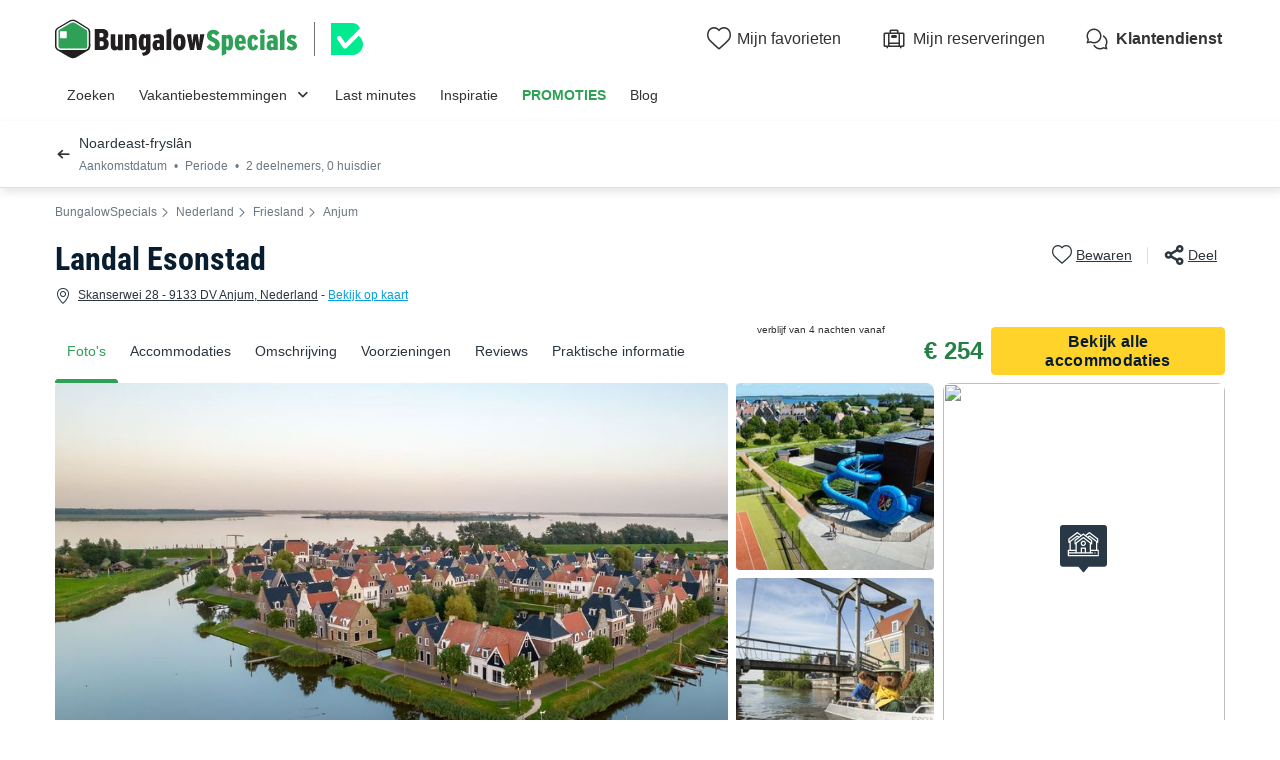

--- FILE ---
content_type: text/html; charset=UTF-8
request_url: https://www.bungalowspecials.be/bungalows/landal_esonstad.html
body_size: 44521
content:
<!DOCTYPE html>
<html lang="nl">
            <head>
                                            <title>Landal Esonstad in Anjum | BungalowSpecials</title>

    <meta name="description" content="Zin in quality time met het gezin? Landal Esonstad in Anjum biedt alles voor een onvergetelijke vakantie — boek nu jouw perfecte uitje!"/>

    <meta name="viewport" content="width=device-width, initial-scale=1, maximum-scale=1"/>

    <meta name="robots" content="index, follow" />

    <meta charset="utf-8" />

    <meta http-equiv="X-UA-Compatible" content="IE=edge" />

    <link rel="canonical" href="https://www.bungalowspecials.be/bungalows/landal_esonstad.html" />

    <link rel="alternate" href="https://www.bungalowspecials.nl/bungalows/landal_esonstad.html" hreflang="nl" />
    <link rel="alternate" href="https://www.bungalowspecials.be/bungalows/landal_esonstad.html" hreflang="nl-be" />
    <link rel="alternate" href="https://www.ferienparkspecials.de/ferienparks/landal_esonstad.html" hreflang="de" />
    <link rel="alternate" href="https://www.villagedevacancesspecials.fr/bungalows/landal_esonstad.html" hreflang="fr" />
    <link rel="alternate" href="https://www.holidayparkspecials.co.uk/cottages/landal_esonstad.html" hreflang="en" />
    <link rel="alternate" href="https://www.bungalowspecials.nl/bungalows/landal_esonstad.html" hreflang="x-default" />
    <link rel="alternate" href="https://www.bungalowspecials.nl/bungalows/landal_esonstad.html" hreflang="nl-nl" />

            
                                        
                            <meta property="og:title" content="Landal Esonstad in Anjum | BungalowSpecials" />
<meta property="og:image" content="https://assets.bungalowspecials.be/assets/shared/images/logos/logo-og.22dd27b0.png" />            
                            <script>(function(){var dbpr=100;if(Math.random()*100>100-dbpr){var d="dbbRum",w=window,o=document,a=addEventListener,scr=o.createElement("script");scr.async=!0;w[d]=w[d]||[];w[d].push(["presampling",dbpr]);["error","unhandledrejection"].forEach(function(t){a(t,function(e){w[d].push([t,e])});});scr.src="https://cdn.debugbear.com/sODoPm3rRY3A.js";o.head.appendChild(scr);}})()</script>

<script>
    var iconsFontPath = 'https://assets.bungalowspecials.be/assets/shared/fonts/dca-icons.0a38bbc6.woff2';
</script>

            
                            <!-- DATALAYER START -->
    <script>
        coreGtmId = "GTM-5PGP5LQN";
        pageDataLayer = {"GTM-5PGP5LQN":[]};
        pageDataLayerCache = {"GTM-5PGP5LQN":[{"page_category":"product page","page_language":"nl_BE","environment_brand":"bungalowspecials","user_login_status":"logged out","pageType":"product","event":"page_view"},{"feature_video":false,"product_data":{"product_id":95012,"product_name":"Landal Esonstad","product_state":"active","product_offers_type":"mixed","product_ratings_count":102,"product_ratings_score":7.8,"product_country":"Nederland","product_region":"Friesland","product_department":"Noardeast-frysl\u00e2n","product_city":"Anjum"},"event":"view_item"}]};
        pageData = new (function (data) {
            this.data = data;
            this.getDataForTag = function (tag) {
                return this.data[tag];
            };
            this.addData = function (tagId, extraData) {
                if (!extraData || Array.isArray(extraData)) {
                    return;
                }

                var that = this;
                if (!that.data[tagId] || Array.isArray(that.data[tagId])) {
                    that.data[tagId] = {};
                }
                Object.keys(extraData).forEach(function (field) {
                    that.data[tagId][field] = extraData[field];
                });
            };
        })({"GTM-5PGP5LQN":{"page_category":"product page","product":{"product_data":{"product_id":95012,"product_name":"Landal Esonstad","product_state":"active","product_offers_type":"mixed","product_ratings_count":102,"product_ratings_score":7.8,"product_country":"Nederland","product_region":"Friesland","product_department":"Noardeast-frysl\u00e2n","product_city":"Anjum"}},"accommodations":{"202213":{"accommodation_data":{"accommodation_id":202213,"accommodation_name":"VAKANTIEHUIS 4 personen - maisonnette 4B1","accommodation_type":"house"}},"202215":{"accommodation_data":{"accommodation_id":202215,"accommodation_name":"Bungalow 4 personen - 4B2","accommodation_type":"bungalow"}},"202194":{"accommodation_data":{"accommodation_id":202194,"accommodation_name":"VAKANTIEHUIS 4 personen - 4L2","accommodation_type":"house"}},"202196":{"accommodation_data":{"accommodation_id":202196,"accommodation_name":"Bungalow 6 personen - 6CK Kids","accommodation_type":"bungalow"}},"202198":{"accommodation_data":{"accommodation_id":202198,"accommodation_name":"Bungalow 6 personen - 6D2","accommodation_type":"bungalow"}},"202199":{"accommodation_data":{"accommodation_id":202199,"accommodation_name":"Bungalow 6 personen - 6D3","accommodation_type":"bungalow"}},"202201":{"accommodation_data":{"accommodation_id":202201,"accommodation_name":"VAKANTIEHUIS 6 personen - 6L1","accommodation_type":"house"}},"202219":{"accommodation_data":{"accommodation_id":202219,"accommodation_name":"VAKANTIEHUIS 4 personen - 4L1","accommodation_type":"house"}},"202205":{"accommodation_data":{"accommodation_id":202205,"accommodation_name":"VAKANTIEHUIS 8 personen - 8E1","accommodation_type":"house"}},"202197":{"accommodation_data":{"accommodation_id":202197,"accommodation_name":"VAKANTIEHUIS 6 personen - maisonnette 6D1","accommodation_type":"house"}},"202200":{"accommodation_data":{"accommodation_id":202200,"accommodation_name":"VAKANTIEHUIS 6 personen - 6EL","accommodation_type":"house"}},"202202":{"accommodation_data":{"accommodation_id":202202,"accommodation_name":"VAKANTIEHUIS 6 personen - 6L2","accommodation_type":"house"}},"202203":{"accommodation_data":{"accommodation_id":202203,"accommodation_name":"Bungalow 8 personen - 8CK1 Kids","accommodation_type":"bungalow"}},"202206":{"accommodation_data":{"accommodation_id":202206,"accommodation_name":"VAKANTIEHUIS 8 personen - 8E2","accommodation_type":"house"}},"202208":{"accommodation_data":{"accommodation_id":202208,"accommodation_name":"VAKANTIEHUIS 8 personen - 8E3","accommodation_type":"house"}},"202217":{"accommodation_data":{"accommodation_id":202217,"accommodation_name":"VAKANTIEHUIS 4 personen - 4EL","accommodation_type":"house"}},"199683":{"accommodation_data":{"accommodation_id":199683,"accommodation_name":"VAKANTIEHUIS 4 personen - maisonnette 4B1","accommodation_type":"house"}},"199684":{"accommodation_data":{"accommodation_id":199684,"accommodation_name":"Bungalow 4 personen - 4B2","accommodation_type":"bungalow"}},"199686":{"accommodation_data":{"accommodation_id":199686,"accommodation_name":"VAKANTIEHUIS 4 personen - 4L1","accommodation_type":"house"}},"199687":{"accommodation_data":{"accommodation_id":199687,"accommodation_name":"VAKANTIEHUIS 4 personen - 4L2","accommodation_type":"house"}},"199689":{"accommodation_data":{"accommodation_id":199689,"accommodation_name":"Bungalow 6 personen - 6CK Kids","accommodation_type":"bungalow"}},"199690":{"accommodation_data":{"accommodation_id":199690,"accommodation_name":"VAKANTIEHUIS 6 personen - 6D1","accommodation_type":"house"}},"199691":{"accommodation_data":{"accommodation_id":199691,"accommodation_name":"Bungalow 6 personen - 6D2","accommodation_type":"bungalow"}},"199692":{"accommodation_data":{"accommodation_id":199692,"accommodation_name":"Appartement 6 personen - 6D3","accommodation_type":"apartment"}},"199693":{"accommodation_data":{"accommodation_id":199693,"accommodation_name":"VAKANTIEHUIS 6 personen - 6EL","accommodation_type":"house"}},"199694":{"accommodation_data":{"accommodation_id":199694,"accommodation_name":"VAKANTIEHUIS 6 personen - 6L1","accommodation_type":"house"}},"199695":{"accommodation_data":{"accommodation_id":199695,"accommodation_name":"VAKANTIEHUIS 6 personen - 6L2","accommodation_type":"house"}},"199696":{"accommodation_data":{"accommodation_id":199696,"accommodation_name":"Bungalow 8 personen - 8CK1 Kids","accommodation_type":"bungalow"}},"199698":{"accommodation_data":{"accommodation_id":199698,"accommodation_name":"VAKANTIEHUIS 8 personen - 8E1","accommodation_type":"house"}},"199699":{"accommodation_data":{"accommodation_id":199699,"accommodation_name":"VAKANTIEHUIS 8 personen - 8E2","accommodation_type":"house"}},"199700":{"accommodation_data":{"accommodation_id":199700,"accommodation_name":"VAKANTIEHUIS 8 personen - 8E3","accommodation_type":"house"}}},"searchType":"accommodation results","offers":{"202213":{"offer_data":{"offer_id":"35650369#3226695","offer_base_amount":254,"offer_total_amount":254,"offer_checking_date":"2026-02-02","offer_checkout_date":"2026-02-06","offer_nb_nights":4,"offer_discount_amount":0}},"202215":{"offer_data":{"offer_id":"35650369#3226315","offer_base_amount":254,"offer_total_amount":254,"offer_checking_date":"2026-02-02","offer_checkout_date":"2026-02-06","offer_nb_nights":4,"offer_discount_amount":0}},"202194":{"offer_data":{"offer_id":"44479799#3226569","offer_base_amount":259,"offer_total_amount":259,"offer_checking_date":"2026-12-11","offer_checkout_date":"2026-12-14","offer_nb_nights":3,"offer_discount_amount":160}},"202196":{"offer_data":{"offer_id":"44282894#3226788","offer_base_amount":259,"offer_total_amount":259,"offer_checking_date":"2026-12-07","offer_checkout_date":"2026-12-11","offer_nb_nights":4,"offer_discount_amount":120}},"202198":{"offer_data":{"offer_id":"35650360#3226157","offer_base_amount":259,"offer_total_amount":259,"offer_checking_date":"2026-01-23","offer_checkout_date":"2026-01-26","offer_nb_nights":3,"offer_discount_amount":60}},"202199":{"offer_data":{"offer_id":"43399561#3226399","offer_base_amount":259,"offer_total_amount":259,"offer_checking_date":"2026-11-20","offer_checkout_date":"2026-11-23","offer_nb_nights":3,"offer_discount_amount":120}},"202201":{"offer_data":{"offer_id":"35650369#3226915","offer_base_amount":259,"offer_total_amount":259,"offer_checking_date":"2026-02-02","offer_checkout_date":"2026-02-06","offer_nb_nights":4,"offer_discount_amount":110}},"202219":{"offer_data":{"offer_id":"44282894#3226458","offer_base_amount":259,"offer_total_amount":259,"offer_checking_date":"2026-12-07","offer_checkout_date":"2026-12-11","offer_nb_nights":4,"offer_discount_amount":70}},"202205":{"offer_data":{"offer_id":"44659568#3226741","offer_base_amount":283,"offer_total_amount":283,"offer_checking_date":"2026-12-14","offer_checkout_date":"2026-12-18","offer_nb_nights":4,"offer_discount_amount":156}},"202197":{"offer_data":{"offer_id":"35835563#3813008","offer_base_amount":299,"offer_total_amount":299,"offer_checking_date":"2026-05-11","offer_checkout_date":"2026-05-13","offer_nb_nights":2,"offer_discount_amount":0}},"202200":{"offer_data":{"offer_id":"35650357#3226467","offer_base_amount":309,"offer_total_amount":309,"offer_checking_date":"2026-01-19","offer_checkout_date":"2026-01-23","offer_nb_nights":4,"offer_discount_amount":210}},"202202":{"offer_data":{"offer_id":"44282894#3226913","offer_base_amount":309,"offer_total_amount":309,"offer_checking_date":"2026-12-07","offer_checkout_date":"2026-12-11","offer_nb_nights":4,"offer_discount_amount":190}},"202203":{"offer_data":{"offer_id":"35650372#3226815","offer_base_amount":309,"offer_total_amount":309,"offer_checking_date":"2026-02-06","offer_checkout_date":"2026-02-09","offer_nb_nights":3,"offer_discount_amount":0}},"202206":{"offer_data":{"offer_id":"43544822#3226911","offer_base_amount":309,"offer_total_amount":309,"offer_checking_date":"2026-11-23","offer_checkout_date":"2026-11-27","offer_nb_nights":4,"offer_discount_amount":140}},"202208":{"offer_data":{"offer_id":"35650366#3226461","offer_base_amount":309,"offer_total_amount":309,"offer_checking_date":"2026-01-30","offer_checkout_date":"2026-02-02","offer_nb_nights":3,"offer_discount_amount":0}},"202217":{"offer_data":{"offer_id":"43086819#4022588","offer_base_amount":309,"offer_total_amount":309,"offer_checking_date":"2026-11-16","offer_checkout_date":"2026-11-20","offer_nb_nights":4,"offer_discount_amount":0}}}}});
    </script>
<!-- DATALAYER END -->

            
                        
    <link rel="stylesheet" href="https://assets.bungalowspecials.be/assets/shared/vendor.85cd43c6.253583.css" />
    <link rel="stylesheet" href="https://assets.bungalowspecials.be/assets/shared/theme_common.9d163412.253583.css" />

            
    <link rel="stylesheet" href="https://assets.bungalowspecials.be/assets/shared/theme_product.284519e9.253583.css"/>
                                    
                        
    <link rel="stylesheet" href="https://assets.bungalowspecials.be/assets/shared/brand.1d1ebb42.253583.css" />

            
                        
    <script defer src="https://assets.bungalowspecials.be/assets/shared/vendor.ad1021f6.253583.js"></script>
    <script defer src="https://assets.bungalowspecials.be/assets/shared/theme_common.f0ea26f9.253583.js"></script>
    <script defer src="https://assets.bungalowspecials.be/assets/shared/seo_link.a5e49e25.253583.js"></script>

            
    <script defer src="https://assets.bungalowspecials.be/assets/shared/theme_product.6cecfeda.253583.js"></script>
                                    
                                    
            <link rel="icon" type="image/x-icon" href="https://assets.bungalowspecials.be/assets/shared/images/favicons/favicon.75bbd3f9.ico"/>
<link rel="icon" type="image/png" sizes="32x32" href="https://assets.bungalowspecials.be/assets/shared/images/favicons/32.c02991de.png">
<link rel="icon" type="image/png" sizes="16x16" href="https://assets.bungalowspecials.be/assets/shared/images/favicons/16.3ad3ff88.png">
        </head>
    
            <body data-pagetype="product" data-locale="nl_BE" data-currency="EUR" data-application-id="site-bungalow-specials-nl-be" data-default-path="/">
                                
    

                                                                                

    <header class="header">
            
    
    <div class="block-container block-container--larger header__content">
        
                        
                <div class="header__logo ">
                                        <a class="site__logo" href="/">
                        

<img
        src="https://assets.bungalowspecials.be/assets/shared/images/logos/logo-nl_BE.5e4112c1.svg"
        fetchpriority="low"
        alt="BungalowSpecials"
        title="BungalowSpecials"
    />


                </a>
                        

                                                                
                    <div class="site__logo-extra">
                        


<span
        class="external-link"
        data-seo-link-href="aHR0cHM6Ly90cnVzdG1hcmsuYmVjb20uZGlnaXRhbC9ubC9CdW5nYWxvdy1Cb29rZXItQi12LV80MDMyNDc3"
                        >                        
    
    
<img
        src="https://dashboard.trustprofile.com/banners/4000173/4032477/1700142397.svg"
        alt=""
        fetchpriority="low"
        aria-hidden="true"
        loading="lazy"
    />

                    </span>                    </div>
                                    </div>
        
                <div class="header__menus">
                                                        <div id="favorite_menu" class="header__menu menu__favorite" data-favorite-namespace="site-bungalow-specials-nl-be">
        


<span
        class="menu__block"
        data-seo-link-href="L2Zhdm9yaXRl"
                        ><span class="menu__icon"></span>
                <span class="menu__title">Mijn favorieten</span></span>    </div>
            
                                    
                        <div class="header__menu menu__customer-zone--light">
                


<span
        class="menu__block"
        data-seo-link-href="L2N1c3RvbWVyLXpvbmUvbXktYm9va2luZw=="
                        >                    <span class="menu__icon"></span>
                    <span class="menu__title">Mijn reserveringen</span>
                </span></div>
            
                                                
    
        <div class="header__menu menu__customer-service">
        


<span
        class="menu__block external-link"
        data-seo-link-href="aHR0cHM6Ly9jdXN0b21lcnNlcnZpY2UuYnVuZ2Fsb3dzcGVjaWFscy5jb20vbmwtYmUva2xhbnRlbmRpZW5zdA=="
                        >            <span class="menu__icon"></span>
            <span class="menu__title">Klantendienst</span>
        </span></div>
    
            <div class="header__menu menu__nav-toggle">
            <div class="menu__block">
                <button type="button" class="dca-mobile-bottompanel__toggle header-bs-toggle" data-panel-target="header-bs-mobile-bottompanel" aria-label="Het campingmenu tonen/verbergen"></button>
            </div>
        </div>
            </div>
                    </div>
</header>



            <section>
            

<div class="dca-mobile-bottompanel" id="header-bs-mobile-bottompanel" role="dialog" aria-modal="true" aria-hidden="true">
        <div class="dca-fade dca-mobile-bottompanel__fade"></div>
    
        <div class="dca-mobile-bottompanel__wrapper">
        <div class="dca-mobile-bottompanel__handle"></div>

                <button class="dca-mobile-bottompanel__close" type="button" role="button" tabindex="-1"><span>Sluiten</span></button>
                        
                <div class="dca-mobile-bottompanel__content">
                <div class="header-menu-bs">
        <div class="block-container block-container--larger header-menu-bs__wrapper">
                                    <section class="header-menu-bs__section" data-type="link" >
                


<a
        class="header-menu-bs__section-title"
        href="/"
                        >Zoeken</a>            </section>
                                                <section class="header-menu-bs__section" data-type="links_groups" >
                                    


<a
        class="header-menu-bs__section-title"
        href="/topbestemmingen.html"
                        >Vakantiebestemmingen</a>                                <div class="header-menu-bs__section-content" data-type="links">
                    <header>
                        <div class="header-menu-bs__section-heading">
                            <button type="button" class="header-menu-bs__section-close" alt="Sluiten"></button>
                            <h3>Vakantiebestemmingen</h3>
                        </div>
                    </header>
                                                            <div class="header-menu-bs__section-links">
                                                    
                            
                            <details class="collapsible-block"  open>
    <summary>                                                                


<a
        href="/belgie.html"
                        >Vakantieparken België</a>                                                            </summary>
    <div class="content">
                                        <nav>
                                    <ul>
                                                                                <li>
                                            <a
                                                href="/be/belgische_ardennen.html"
                                                                                            >Vakantieparken Belgische Ardennen</a>
                                        </li>
                                                                                <li>
                                            <a
                                                href="/be/kust_belgie.html"
                                                                                            >Vakantieparken Belgische kust</a>
                                        </li>
                                                                                <li>
                                            <a
                                                href="/be/vlaanderen/antwerpen.html"
                                                                                            >Vakantieparken Antwerpse Kempen</a>
                                        </li>
                                                                                <li>
                                            <a
                                                href="/be/vlaanderen/belgisch-limburg.html"
                                                                                            >Vakantieparken Limburg</a>
                                        </li>
                                                                                <li>
                                            <a
                                                href="/lu/luxemburg.html"
                                                                                            >Vakantieparken Luxemburg</a>
                                        </li>
                                                                                <li>
                                            <a
                                                href="/be/waals-gewest.html"
                                                                                            >Vakantieparken Wallonië</a>
                                        </li>
                                                                                <li>
                                            <a
                                                href="/be/vlaanderen/west-vlaanderen.html"
                                                                                            >Vakantieparken West-Vlaanderen</a>
                                        </li>
                                                                            </ul>
                                </nav>
                            
    </div>
</details>

                                            </div>
                                                            <div class="header-menu-bs__section-links">
                                                    
                            
                            <details class="collapsible-block"  open>
    <summary>                                                                


<a
        href="/nederland.html"
                        >Vakantieparken Nederland</a>                                                            </summary>
    <div class="content">
                                        <nav>
                                    <ul>
                                                                                <li>
                                            <a
                                                href="/nl/limburg.html"
                                                                                            >Vakantieparken Limburg</a>
                                        </li>
                                                                                <li>
                                            <a
                                                href="/nl/kust_nederland.html"
                                                                                            >Vakantieparken Nederlandse kust</a>
                                        </li>
                                                                                <li>
                                            <a
                                                href="/nl/noord-brabant.html"
                                                                                            >Vakantieparken Noord-Brabant</a>
                                        </li>
                                                                                <li>
                                            <a
                                                href="/nl/veluwe.html"
                                                                                            >Vakantieparken Veluwe</a>
                                        </li>
                                                                                <li>
                                            <a
                                                href="/nl/zeeland.html"
                                                                                            >Vakantieparken Zeeland</a>
                                        </li>
                                                                            </ul>
                                </nav>
                            
    </div>
</details>

                                                    
                            
                            <details class="collapsible-block"  open>
    <summary>                                                                


<a
        href="/frankrijk.html"
                        >Vakantieparken Frankrijk</a>                                                            </summary>
    <div class="content">
                                        <nav>
                                    <ul>
                                                                                <li>
                                            <a
                                                href="/fr/bretagne.html"
                                                                                            >Vakantieparken Bretagne</a>
                                        </li>
                                                                                <li>
                                            <a
                                                href="/fr/provence_alpes_cote_d_azur.html"
                                                                                            >Vakantieparken Côte d&#039;Azur</a>
                                        </li>
                                                                                <li>
                                            <a
                                                href="/fr/normandie.html"
                                                                                            >Vakantieparken Normandië</a>
                                        </li>
                                                                                <li>
                                            <a
                                                href="/fr/zuid-frankrijk.html"
                                                                                            >Vakantieparken Zuid-Frankrijk</a>
                                        </li>
                                                                            </ul>
                                </nav>
                            
    </div>
</details>

                                            </div>
                                                            <div class="header-menu-bs__section-links">
                                                    
                            
                            <details class="collapsible-block"  open>
    <summary>                                                                


<a
        href="/duitsland.html"
                        >Vakantieparken Duitsland</a>                                                            </summary>
    <div class="content">
                                        <nav>
                                    <ul>
                                                                                <li>
                                            <a
                                                href="/de/duitse_oostzeekust.html"
                                                                                            >Vakantieparken Duitse Oostzeekust</a>
                                        </li>
                                                                                <li>
                                            <a
                                                href="/de/eifel.html"
                                                                                            >Vakantieparken Eifel</a>
                                        </li>
                                                                                <li>
                                            <a
                                                href="/de/moezel.html"
                                                                                            >Vakantieparken Moezel</a>
                                        </li>
                                                                                <li>
                                            <a
                                                href="/de/sauerland.html"
                                                                                            >Vakantieparken Sauerland</a>
                                        </li>
                                                                                <li>
                                            <a
                                                href="/de/nordrhein_westfalen/winterberg.html"
                                                                                            >Vakantieparken Winterberg</a>
                                        </li>
                                                                            </ul>
                                </nav>
                            
    </div>
</details>

                                                    
                            
                            <details class="collapsible-block"  open>
    <summary>                                                                    Overige landen
                                                            </summary>
    <div class="content">
                                        <nav>
                                    <ul>
                                                                                <li>
                                            <a
                                                href="/italie.html"
                                                                                            >Vakantieparken Italië</a>
                                        </li>
                                                                                <li>
                                            <a
                                                href="/luxemburg.html"
                                                                                            >Vakantieparken Luxemburg</a>
                                        </li>
                                                                                <li>
                                            <a
                                                href="/oostenrijk.html"
                                                                                            >Vakantieparken Oostenrijk</a>
                                        </li>
                                                                                <li>
                                            <a
                                                href="/spanje.html"
                                                                                            >Vakantieparken Spanje</a>
                                        </li>
                                                                                <li>
                                            <a
                                                href="/denemarken.html"
                                                                                            >Vakantieparken Denemarken</a>
                                        </li>
                                                                            </ul>
                                </nav>
                            
    </div>
</details>

                                            </div>
                                    </div>
            </section>
                                                <section class="header-menu-bs__section" data-type="link" >
                


<a
        class="header-menu-bs__section-title"
        href="/lastminute-bungalows.html"
                        >Last minutes</a>            </section>
                                                <section class="header-menu-bs__section" data-type="link" >
                


<a
        class="header-menu-bs__section-title"
        href="/thema.html"
                        >Inspiratie</a>            </section>
                                                <section class="header-menu-bs__section" data-type="link" data-highlighted="true">
                


<a
        class="header-menu-bs__section-title"
        href="/vakantiepark-aanbiedingen.html"
                        >PROMOTIES</a>            </section>
                                                <section class="header-menu-bs__section" data-type="link" >
                


<a
        class="header-menu-bs__section-title external-link"
        href="https://blog.bungalowspecials.be/"
                        >Blog</a>            </section>
                                                <section class="header-menu-bs__section-contact">
                <div class="header-menu-bs__section-contact-message">Contacteer ons</div>
                <div class="header-menu-bs__section-contact-buttons">
                                        <div>
                        


<a
        class="dca-button dca-button--secondary"
        href="https://customerservice.bungalowspecials.com/nl-be/klantendienst/contact"
                        >Per e-mail</a>                    </div>
                                                        </div>
            </section>
                    </div>
    </div>
            </div>
            </div>
    </div>

    <script type="application/ld+json">
        {"@context":"http:\/\/schema.org","@type":"ItemList","itemListElement":[{"@type":"SiteNavigationElement","position":1,"name":"Vakantieparken Belgische Ardennen","url":"\/be\/belgische_ardennen.html"},{"@type":"SiteNavigationElement","position":2,"name":"Vakantieparken Belgische kust","url":"\/be\/kust_belgie.html"},{"@type":"SiteNavigationElement","position":3,"name":"Vakantieparken Antwerpse Kempen","url":"\/be\/vlaanderen\/antwerpen.html"},{"@type":"SiteNavigationElement","position":4,"name":"Vakantieparken Limburg","url":"\/be\/vlaanderen\/belgisch-limburg.html"},{"@type":"SiteNavigationElement","position":5,"name":"Vakantieparken Luxemburg","url":"\/lu\/luxemburg.html"},{"@type":"SiteNavigationElement","position":6,"name":"Vakantieparken Walloni\u00eb","url":"\/be\/waals-gewest.html"},{"@type":"SiteNavigationElement","position":7,"name":"Vakantieparken West-Vlaanderen","url":"\/be\/vlaanderen\/west-vlaanderen.html"},{"@type":"SiteNavigationElement","position":8,"name":"Vakantieparken Limburg","url":"\/nl\/limburg.html"},{"@type":"SiteNavigationElement","position":9,"name":"Vakantieparken Nederlandse kust","url":"\/nl\/kust_nederland.html"},{"@type":"SiteNavigationElement","position":10,"name":"Vakantieparken Noord-Brabant","url":"\/nl\/noord-brabant.html"},{"@type":"SiteNavigationElement","position":11,"name":"Vakantieparken Veluwe","url":"\/nl\/veluwe.html"},{"@type":"SiteNavigationElement","position":12,"name":"Vakantieparken Zeeland","url":"\/nl\/zeeland.html"},{"@type":"SiteNavigationElement","position":13,"name":"Vakantieparken Bretagne","url":"\/fr\/bretagne.html"},{"@type":"SiteNavigationElement","position":14,"name":"Vakantieparken C\u00f4te d'Azur","url":"\/fr\/provence_alpes_cote_d_azur.html"},{"@type":"SiteNavigationElement","position":15,"name":"Vakantieparken Normandi\u00eb","url":"\/fr\/normandie.html"},{"@type":"SiteNavigationElement","position":16,"name":"Vakantieparken Zuid-Frankrijk","url":"\/fr\/zuid-frankrijk.html"},{"@type":"SiteNavigationElement","position":17,"name":"Vakantieparken Duitse Oostzeekust","url":"\/de\/duitse_oostzeekust.html"},{"@type":"SiteNavigationElement","position":18,"name":"Vakantieparken Eifel","url":"\/de\/eifel.html"},{"@type":"SiteNavigationElement","position":19,"name":"Vakantieparken Moezel","url":"\/de\/moezel.html"},{"@type":"SiteNavigationElement","position":20,"name":"Vakantieparken Sauerland","url":"\/de\/sauerland.html"},{"@type":"SiteNavigationElement","position":21,"name":"Vakantieparken Winterberg","url":"\/de\/nordrhein_westfalen\/winterberg.html"},{"@type":"SiteNavigationElement","position":22,"name":"Vakantieparken Itali\u00eb","url":"\/italie.html"},{"@type":"SiteNavigationElement","position":23,"name":"Vakantieparken Luxemburg","url":"\/luxemburg.html"},{"@type":"SiteNavigationElement","position":24,"name":"Vakantieparken Oostenrijk","url":"\/oostenrijk.html"},{"@type":"SiteNavigationElement","position":25,"name":"Vakantieparken Spanje","url":"\/spanje.html"},{"@type":"SiteNavigationElement","position":26,"name":"Vakantieparken Denemarken","url":"\/denemarken.html"}]}
    </script>

        </section>
                        
                    
                                <script>
        if (!partialsConfig) { var partialsConfig = {}; }
        partialsConfig['product'] = { url: '/bungalows/landal_esonstad.html', ids: 'results,bestOffer,sidebarFilters,searchFiltersRecap,searchRecapMobileField' };
    </script>
    <main id="product-main" data-last-seen="95012" data-filters-persistence="true">
<section class="product__content">
                        <section class="product__results-search">
                <div class="block-container block-container--larger">
                    <div class="search__filters">
                        <a id="recap-go-back"></a>
                        

<div class="dca-search-filters__recap dca-search-filters__recap--product" id="search-filters-recap" data-partial-id="searchFiltersRecap">
        <div class="dca-recap__title">Noardeast-fryslân</div>
    
    <div class="dca-recap__items" id="search-filters-recap-list">
                                                <div class="dca-recap__item" data-target="checkInDate" data-type="search">
                <span class="dca-recap__item-value">Aankomstdatum</span>
            </div>
            
        
                                <div class="dca-recap__item" data-target="night" data-type="search">
                <span class="dca-recap__item-value">Periode</span>
            </div>
            
                    <div class="dca-recap__item" data-target="capacity_traveler_selector" data-type="traveler_selector">
                <span class="dca-recap__item-value">2 deelnemers, 0 huisdier</span>
            </div>
                    </div>
</div>
                        

<div class="product-actions">
    <button type="button" aria-label="Favorieten toevoegen of verwijderen" class="product-actions__favorite product-actions__action" data-favorite-namespace="site-bungalow-specials-nl-be" data-favorite-product="95012" data-favorite-datalayer-data="{&quot;product_id&quot;:95012,&quot;product_name&quot;:&quot;Landal Esonstad&quot;,&quot;product_state&quot;:&quot;active&quot;,&quot;product_offers_type&quot;:&quot;mixed&quot;,&quot;product_ratings_count&quot;:102,&quot;product_ratings_score&quot;:7.8,&quot;product_country&quot;:&quot;Nederland&quot;,&quot;product_region&quot;:&quot;Friesland&quot;,&quot;product_department&quot;:&quot;Noardeast-frysl\u00e2n&quot;,&quot;product_city&quot;:&quot;Anjum&quot;}"><span class="product-actions__favorite-label-unregistered">Bewaren</span><span class="product-actions__favorite-label-registered">Bewaard</span></button><button type="button" class="product__share-button product-actions__action"><span>Deel</span></button></div>
                    </div>
                </div>

                <script type="text/html" id="search-filters-sidePanel-template">
    <button class="dca-side-panel__close" type="button"></button>
    <div class="side-panel__top">
                <div class="side-panel__header">
            <div>
                <span class="product__name">Landal Esonstad</span>, <span>Noardeast-fryslân</span>
            </div>
            Verfijn je reservering
        </div>
            </div>
    <div class="side-panel__content">
        <div class="side-panel__tabs">
                        <div class="tab__item" data-target="search">Zoeken</div>
                                    <div class="tab__item" data-target="filters">Filter</div>
                    </div>
                        <div class="content__block" data-content="search"></div>
                        <div class="content__block" data-content="filters"></div>
                    </div>
    <div class="side-panel__bottom">
                        <div class="actions__block" data-content="search"></div>
                        <div class="actions__block" data-content="filters"></div>
                    </div>
</script>
            </section>

                            <button class="dca-button dca-button--secondary" id="recap-open-filters">Filter</button>
            
            <button hidden class="dca-button dca-button--secondary" id="recap-open-search"></button>
            
                        
<section class="product__section product__breadcrumb" data-position="top">
    <div class="block-container block-container--larger">

<div class="dca-breadcrumb"><a href="https://www.bungalowspecials.be/" class="dca-breadcrumb__link">BungalowSpecials</a><i class="dca-breadcrumb__arrow"></i>
                    <a href="https://www.bungalowspecials.be/nederland.html" class="dca-breadcrumb__link">Nederland</a><i class="dca-breadcrumb__arrow"></i>
                    <a href="https://www.bungalowspecials.be/nl/friesland.html" class="dca-breadcrumb__link">Friesland</a><i class="dca-breadcrumb__arrow"></i>
                    <a href="https://www.bungalowspecials.be/nl/friesland/anjum.html" class="dca-breadcrumb__link">Anjum</a>        </div>

<script type="application/ld+json">
    {"@context":"http:\/\/schema.org","@type":"BreadcrumbList","itemListElement":[{"@type":"ListItem","position":1,"item":{"name":"BungalowSpecials","@id":"https:\/\/www.bungalowspecials.be\/"}},{"@type":"ListItem","position":2,"item":{"name":"Nederland","@id":"https:\/\/www.bungalowspecials.be\/nederland.html"}},{"@type":"ListItem","position":3,"item":{"name":"Friesland","@id":"https:\/\/www.bungalowspecials.be\/nl\/friesland.html"}},{"@type":"ListItem","position":4,"item":{"name":"Anjum","@id":"https:\/\/www.bungalowspecials.be\/nl\/friesland\/anjum.html"}},{"@type":"ListItem","position":5,"item":{"name":"Landal Esonstad"}}]}
</script>
    </div>
</section>
            
                        <section class="product__section product__navigation" id="productNavigation">
                <div class="block-container block-container--larger">
                                            <nav>
                            <ol>
                                <li>
                                    <a data-type="images" href="#images" class="navigation__item navigation--active scroll-target">Foto&#039;s</a>
                                </li>
                                                                    <li>
                                        <a data-type="results" href="#booking" class="navigation__item scroll-target">Accommodaties</a>
                                    </li>
                                                                <li>
                                    <a data-type="presentation" href="#presentation" class="navigation__item scroll-target">Omschrijving</a>
                                </li>
                                <li>
                                    <a data-type="activities" href="#activities" data-open="services" class="navigation__item scroll-target">Voorzieningen</a>
                                </li>
                                                                    <li>
                                        <a data-type="reviews" href="#reviews" class="navigation__item scroll-target">Reviews</a>
                                    </li>
                                                                <li>
                                    <a data-type="information" href="#information" class="navigation__item scroll-target">Praktische informatie</a>
                                </li>
                            </ol>
                        </nav>
                    
                                                                        
<div data-partial-id="bestOffer" id="product-best-offer" class="product__best-offer">
    
                        
    
    
    <div
        class="dca-availability__price dca-availability__price--alt "
            >
                        <div class="best-offer__label">
                        <div class="best-offer__label-part">
                <span>verblijf van 4 nachten vanaf</span>
                <span>Vanaf</span>
            </div>
        
                    </div>
                
        <div class="best-offer__price">
            <div class="best-offer__price-value">
                € 254
            </div>

                    </div>

                                    <div class="best-offer__dates scroll-target" data-target="#booking">
                    2 - 6 feb 2026
                </div>
                        </div>

        <a href="#booking" class="dca-button dca-button--primary dca-button--medium best-offer__button scroll-target ">Bekijk alle accommodaties</a>
    </div>
                                                            </div>
            </section>
            
                <header class="product__header">
            <!-- gen: 1768609401 -->

<!-- gen: 1768609401 -->


            <div class="block-container block-container--larger">
                <div class="product__heading">
                    <div class="product__heading-title">
                                                    <h1 class="product__name">
                                Landal Esonstad
                                
                            </h1>
                                            </div>
                                                                        

<div class="product-actions">
    <button type="button" aria-label="Favorieten toevoegen of verwijderen" class="product-actions__favorite product-actions__action" data-favorite-namespace="site-bungalow-specials-nl-be" data-favorite-product="95012" data-favorite-datalayer-data="{&quot;product_id&quot;:95012,&quot;product_name&quot;:&quot;Landal Esonstad&quot;,&quot;product_state&quot;:&quot;active&quot;,&quot;product_offers_type&quot;:&quot;mixed&quot;,&quot;product_ratings_count&quot;:102,&quot;product_ratings_score&quot;:7.8,&quot;product_country&quot;:&quot;Nederland&quot;,&quot;product_region&quot;:&quot;Friesland&quot;,&quot;product_department&quot;:&quot;Noardeast-frysl\u00e2n&quot;,&quot;product_city&quot;:&quot;Anjum&quot;}"><span class="product-actions__favorite-label-unregistered">Bewaren</span><span class="product-actions__favorite-label-registered">Bewaard</span></button><button type="button" class="product__share-button product-actions__action"><span>Deel</span></button></div>
                                                            </div>

                                    <div class="product__localisation open-map-full">
    <span>Skanserwei 28  - 9133 DV Anjum, Nederland</span>
        - <span>Bekijk op kaart</span>
    </div>
                            </div>
        </header>
        
                <section class="product__section product__images">
            <div class="block-container block-container--larger">
                <a id="images" class="product__anchor"></a>
                                    <div class="images__tags">
                                            </div>
                                

        
    




<div class="dca-images-slider product__images-mosaic">
    <div class="swiper" data-total-images="61">
        <div class="swiper-wrapper">
                            
                            
            <div class="swiper-slide" data-index="0" >
                                    <div class="image-wrapper">
                                                            
            
            
            
            
                                                                                                                    
                            
            
<picture
    >
            <source srcset="https://www.bungalowspecials.be/img/_/landscape-medium/95012/7315d63b-4ea7-48fa-b61e-a00af8dd7b5f.jpg/landal_esonstad-1.jpg" media="(max-width: 991px)">
            <source srcset="https://www.bungalowspecials.be/img/_/landscape-large/95012/7315d63b-4ea7-48fa-b61e-a00af8dd7b5f.jpg/landal_esonstad-1.jpg" media="(min-width: 992px)">
    
                
    

<img
        src="https://www.bungalowspecials.be/img/_/landscape-medium/95012/7315d63b-4ea7-48fa-b61e-a00af8dd7b5f.jpg/landal_esonstad-1.jpg"
        alt="Landal Esonstad - Noardeast-fryslân"
        title="Landal Esonstad"
        data-index="0"
        data-zoom-id="zoom-medias-panel-product-95012"
        fetchPriority="high"
    />
</picture>


            
                                        </div>

                                
                                        
            </div>
                                    
                            
            <div class="swiper-slide" data-index="1" >
                                    <div class="image-wrapper">
                                                            
            
            
            
            
                                                                                                                                                        
                            
            
<picture
    >
            <source srcset="https://www.bungalowspecials.be/img/_/landscape-medium/95012/b1d33f3d-fc5c-48c7-bbd6-4e6afd2a54fa.png/landal_esonstad-2.jpg" media="(max-width: 575px)">
            <source srcset="https://www.bungalowspecials.be/img/_/landscape-small/95012/b1d33f3d-fc5c-48c7-bbd6-4e6afd2a54fa.png/landal_esonstad-2.jpg" media="(min-width: 576px) and (max-width: 991px)">
            <source srcset="https://www.bungalowspecials.be/img/_/square-small/95012/b1d33f3d-fc5c-48c7-bbd6-4e6afd2a54fa.png/landal_esonstad-2.jpg" media="(min-width: 992px)">
    
                
    
    
                
<img
        src="https://www.bungalowspecials.be/img/_/square-medium/95012/b1d33f3d-fc5c-48c7-bbd6-4e6afd2a54fa.png/landal_esonstad-2.jpg"
        alt="Landal Esonstad - Noardeast-fryslân - Afbeelding N°2"
        title="Landal Esonstad"
        data-index="1"
        data-zoom-id="zoom-medias-panel-product-95012"
        loading="lazy"
    />
</picture>


            
                                        </div>

                                
                                        
            </div>
                                    
                            
            <div class="swiper-slide" data-index="2" data-with-more-images="true">
                                    <div class="image-wrapper">
                                                            
            
            
            
            
                                                                                                                                                        
                            
            
<picture
    >
            <source srcset="https://www.bungalowspecials.be/img/_/landscape-medium/95012/5584b30a-bbf8-4a34-8773-b9befd70818a.jpg/landal_esonstad-3.jpg" media="(max-width: 575px)">
            <source srcset="https://www.bungalowspecials.be/img/_/landscape-small/95012/5584b30a-bbf8-4a34-8773-b9befd70818a.jpg/landal_esonstad-3.jpg" media="(min-width: 576px) and (max-width: 991px)">
            <source srcset="https://www.bungalowspecials.be/img/_/square-small/95012/5584b30a-bbf8-4a34-8773-b9befd70818a.jpg/landal_esonstad-3.jpg" media="(min-width: 992px)">
    
                
    
    
                
<img
        src="https://www.bungalowspecials.be/img/_/square-medium/95012/5584b30a-bbf8-4a34-8773-b9befd70818a.jpg/landal_esonstad-3.jpg"
        alt="Landal Esonstad - Noardeast-fryslân - Afbeelding N°3"
        title="Landal Esonstad"
        data-index="2"
        data-zoom-id="zoom-medias-panel-product-95012"
        loading="lazy"
    />
</picture>


            
                                        </div>

                                
                                                    <div class="dca-slider-more__images">
                            <div class="dca-slider-more__images-content">
                                                                <strong>+ 58</strong>
                                foto&#039;s
                            </div>
                        </div>
                        
                                        
            </div>
                                    
                            
            <div class="swiper-slide" data-index="3" >
                                    <div class="image-wrapper">
                                                            
            
            
            
            
                                                                                                                                                        
                            
            
<picture
    >
            <source srcset="https://www.bungalowspecials.be/img/_/landscape-medium/95012/b0b9dbe9-6e10-4dbc-9912-487255f453d8.jpg/landal_esonstad-4.jpg" media="(max-width: 575px)">
            <source srcset="https://www.bungalowspecials.be/img/_/landscape-small/95012/b0b9dbe9-6e10-4dbc-9912-487255f453d8.jpg/landal_esonstad-4.jpg" media="(min-width: 576px) and (max-width: 991px)">
            <source srcset="https://www.bungalowspecials.be/img/_/square-small/95012/b0b9dbe9-6e10-4dbc-9912-487255f453d8.jpg/landal_esonstad-4.jpg" media="(min-width: 992px)">
    
                
    
    
                
<img
        src="https://www.bungalowspecials.be/img/_/square-medium/95012/b0b9dbe9-6e10-4dbc-9912-487255f453d8.jpg/landal_esonstad-4.jpg"
        alt="Landal Esonstad - Noardeast-fryslân - Afbeelding N°4"
        title="Landal Esonstad"
        data-index="3"
        data-zoom-id="zoom-medias-panel-product-95012"
        loading="lazy"
    />
</picture>


            
                                        </div>

                                
                                        
            </div>
                                    
                            
            <div class="swiper-slide" data-index="4" >
                                    <div class="image-wrapper">
                                                            
            
            
            
            
                                                                                                                                                        
                            
            
<picture
    >
            <source srcset="https://www.bungalowspecials.be/img/_/landscape-medium/95012/37d7f453-ebb8-4962-86cb-ddef875c05a3.jpg/landal_esonstad-5.jpg" media="(max-width: 575px)">
            <source srcset="https://www.bungalowspecials.be/img/_/landscape-small/95012/37d7f453-ebb8-4962-86cb-ddef875c05a3.jpg/landal_esonstad-5.jpg" media="(min-width: 576px) and (max-width: 991px)">
            <source srcset="https://www.bungalowspecials.be/img/_/square-small/95012/37d7f453-ebb8-4962-86cb-ddef875c05a3.jpg/landal_esonstad-5.jpg" media="(min-width: 992px)">
    
                
    
    
                
<img
        src="https://www.bungalowspecials.be/img/_/square-medium/95012/37d7f453-ebb8-4962-86cb-ddef875c05a3.jpg/landal_esonstad-5.jpg"
        alt="Landal Esonstad - Noardeast-fryslân - Afbeelding N°5"
        title="Landal Esonstad"
        data-index="4"
        data-zoom-id="zoom-medias-panel-product-95012"
        loading="lazy"
    />
</picture>


            
                                        </div>

                                
                                        
            </div>
                                    
                            
            <div class="swiper-slide" data-index="5" data-with-more-images="true">
                                    <div class="image-wrapper">
                                                            
            
            
            
            
                                                                                                                                                        
                            
            
<picture
    >
            <source srcset="https://www.bungalowspecials.be/img/_/landscape-medium/95012/a5418c25-b92f-46c6-a7cf-85214d923597.png/landal_esonstad-6.jpg" media="(max-width: 575px)">
            <source srcset="https://www.bungalowspecials.be/img/_/landscape-small/95012/a5418c25-b92f-46c6-a7cf-85214d923597.png/landal_esonstad-6.jpg" media="(min-width: 576px) and (max-width: 991px)">
            <source srcset="https://www.bungalowspecials.be/img/_/square-small/95012/a5418c25-b92f-46c6-a7cf-85214d923597.png/landal_esonstad-6.jpg" media="(min-width: 992px)">
    
                
    
    
                
<img
        src="https://www.bungalowspecials.be/img/_/square-medium/95012/a5418c25-b92f-46c6-a7cf-85214d923597.png/landal_esonstad-6.jpg"
        alt="Landal Esonstad - Noardeast-fryslân - Afbeelding N°6"
        title="Landal Esonstad"
        data-index="5"
        data-zoom-id="zoom-medias-panel-product-95012"
        loading="lazy"
    />
</picture>


            
                                        </div>

                                
                                                    <div class="dca-slider-more__images">
                            <div class="dca-slider-more__images-content">
                                                                <strong>+ 55</strong>
                                foto&#039;s
                            </div>
                        </div>
                        
                                        
            </div>
                            </div>
        <div class="swiper-controls">
                        <div class="swiper-pagination">1/61</div>
                        <span class="swiper-button swiper-button-prev"></span>
            <span class="swiper-button swiper-button-next"></span>
        </div>
            </div>
</div>

    
    <script type="text/html" id="zoom-medias-panel-product-95012-template">
    


        


        

<div
    class="o-side-panel zoom-medias-panel"
    id="zoom-medias-panel-product-95012"
    role="dialog"
    aria-modal="true"
    data-open="false"
        data-url="/get_product_zoom_medias_panel/landal_esonstad"
        aria-labelledby="side-panel-1310868044"
        hidden>
    <div class="dca-fade o-side-panel__fade"></div>
    <div class="o-side-panel__wrapper">
                            <div class="o-side-panel__handle"></div>
                                            <header
                    class="o-side-panel__heading"
                                                        >                        
                                                    <div
                                class="o-side-panel__heading-title"
                                id="side-panel-1310868044"                            >
                                <div class="block-container block-container--larger">
    <div class="title">        Landal Esonstad
            </div>
    <div class="subtitle">
        <span class="total">0</span> foto&#039;s <span class="disclaimer">- Foto&#039;s ter illustratie</span>
    </div>
    <div class="o-side-panel__close"></div>
</div>
                            </div>
                        
                                            
                                            <button data-target="zoom-medias-panel-product-95012" class="o-side-panel__close" type="button" role="button" aria-label="Sluiten">
                            
<svg  xmlns="http://www.w3.org/2000/svg" width="16" height="16" fill="none" viewBox="0 0 16 16">
    <path fill="currentColor" d="M12.95 3.05a1 1 0 0 0-1.414 0L8 6.586 4.464 3.05A1 1 0 0 0 3.05 4.464L6.586 8 3.05 11.536a1 1 0 1 0 1.414 1.414L8 9.414l3.536 3.536a1 1 0 0 0 1.414-1.414L9.414 8l3.536-3.536a1 1 0 0 0 0-1.414"/>
</svg>
                        </button>
                                        </header>
                            
            <div class="o-side-panel__content">    <div class="dca-loader">
    <div class="dca-loader__wrapper"></div>
</div>

    </div>
            </div>
    </div>


    </script>

                                                                        
                                    
<div class="static-map__wrapper image-wrapper open-map-full static-map--lm">
        
    
<img
    class="map"    src="https://api.mapbox.com/styles/v1/mapbox/outdoors-v11/static/6.15899,53.3749,10/313x380?access_token=pk.eyJ1IjoiZXhwbG9pdC1jYW1waW5ncyIsImEiOiJja2Nvemw3c2YwcTN1MzFxeTY3NGxpOXVkIn0.3n0IvYKHrhU4E3lzqCsizg&amp;logo=false"
            loading="lazy"
    />

    </div>
                            </div>
        </section>
                    <section class="product__section product__summary">
            <div class="block-container block-container--larger">
                <div class="product-summary">
            <div class="product-reviews-summary">
    <div class="ratings">
                <div data-type="customers">
            <div>Beoordeling</div>
            <strong>7.8</strong><sup>/10</sup>
        </div>
            <a href="#reviews">Bekijk alle beoordelingen</a>
    </div>
        <div class="review">
        <p>
                    Prachtig park met ruime en luxe huisjes aan het water.
                </p>
        <span>Christiaan, 9.5/10, op 19/11/2025</span>
    </div>
    </div>

            <div class="summary">
                
<div class="product-main-assets">
            <ul>
                <li><span>    
<svg  aria-hidden="true" xmlns="http://www.w3.org/2000/svg" width="16" height="17" fill="none" viewBox="0 0 16 17">
    <path fill="currentColor" fill-rule="evenodd" d="M1.073 8.932c0-3.86 3.117-6.978 6.949-6.978s6.949 3.118 6.949 6.978-3.118 6.978-6.95 6.978c-3.831 0-6.948-3.118-6.948-6.978M8.022.954C3.635.954.072 4.522.072 8.932s3.563 7.978 7.95 7.978c4.386 0 7.949-3.569 7.949-7.978 0-4.41-3.563-7.978-7.95-7.978ZM7.429 5.57a.571.571 0 0 1 1.142 0v2.857h2.858a.571.571 0 0 1 0 1.143H8.57v2.858a.571.571 0 0 1-1.142 0V9.57H4.57a.571.571 0 0 1 0-1.143h2.86z" clip-rule="evenodd"/>
</svg>
</span><span>Unieke locatie aan het Lauwersmeer met directe toegang tot het water</span></li>
                <li><span>    
<svg  aria-hidden="true" xmlns="http://www.w3.org/2000/svg" width="16" height="17" fill="none" viewBox="0 0 16 17">
    <path fill="currentColor" fill-rule="evenodd" d="M1.073 8.932c0-3.86 3.117-6.978 6.949-6.978s6.949 3.118 6.949 6.978-3.118 6.978-6.95 6.978c-3.831 0-6.948-3.118-6.948-6.978M8.022.954C3.635.954.072 4.522.072 8.932s3.563 7.978 7.95 7.978c4.386 0 7.949-3.569 7.949-7.978 0-4.41-3.563-7.978-7.95-7.978ZM7.429 5.57a.571.571 0 0 1 1.142 0v2.857h2.858a.571.571 0 0 1 0 1.143H8.57v2.858a.571.571 0 0 1-1.142 0V9.57H4.57a.571.571 0 0 1 0-1.143h2.86z" clip-rule="evenodd"/>
</svg>
</span><span>Binnen- &amp; buitenplezier voor kinderen met animatie &amp; Bollo Club</span></li>
                <li><span>    
<svg  aria-hidden="true" xmlns="http://www.w3.org/2000/svg" width="16" height="17" fill="none" viewBox="0 0 16 17">
    <path fill="currentColor" fill-rule="evenodd" d="M1.073 8.932c0-3.86 3.117-6.978 6.949-6.978s6.949 3.118 6.949 6.978-3.118 6.978-6.95 6.978c-3.831 0-6.948-3.118-6.948-6.978M8.022.954C3.635.954.072 4.522.072 8.932s3.563 7.978 7.95 7.978c4.386 0 7.949-3.569 7.949-7.978 0-4.41-3.563-7.978-7.95-7.978ZM7.429 5.57a.571.571 0 0 1 1.142 0v2.857h2.858a.571.571 0 0 1 0 1.143H8.57v2.858a.571.571 0 0 1-1.142 0V9.57H4.57a.571.571 0 0 1 0-1.143h2.86z" clip-rule="evenodd"/>
</svg>
</span><span>Breed aanbod aan sport- en vrijetijdsactiviteiten, inclusief golf en bootverhuur</span></li>
            </ul>
    </div>

                            <p>Direct aan het Lauwersmeer in Friesland wacht Landal Esonstad je op met de unieke charme van een klein Fries stadje. De pittoreske grachten, historische architectuur en moderne vakantiehuizen vormen het perfecte decor voor een ontspannen gezinsvakantie. Hier kun je genieten van een geslaagde mix van... <a href="#presentation">Meer weergeven</a></p>
                        <div class="product-top-properties">
            <div>Gratis Wifi punt</div>
            <div>Verwarmd binnenzwembad</div>
            <div>Fietsverhuur</div>
            <div>Sauna</div>
    </div>

            </div>
    </div>

            </div>
        </section>
    
                <div class="product__section product__search">
            <section class="block-container block-container--larger">
    <a id="booking" class="product__anchor"></a>
    <h3>Bekijk alle accommodaties</h3>

                    

<form method="get" action="#booking" id="search-availability-form" class="">
        <ul class="search__availabilities search-form__blocks" id="search-filters-on-offers">
                    <li class="check-in-date search-form__block dca-form__field-block ">
            <div class="search-form__field-wrapper dca-form__block">
                <label class="search-form__label dca-form__label">Aankomstdatum</label>
                <div
                    class="dca-form__field-wrapper"
                    data-field="date"
                >
                    <input type="text" id="checkInDate" name="checkInDate" required="required" data-mindate="2026-01-17" class="check-in-date search-form__field dca-form__field dca-mobile-bottompanel__toggle" data-product-id="95012" data-nights="" data-url-get-available-dates="/get_available_offers_dates" data-url-get-available-checkout-dates="/get_available_offers_checkout_dates" placeholder="dd/mm/jjjj" />

                                        <input type="hidden" name="night" value="" data-values="2,3,4,5,6,7,8,9,10,14" />

                                                            










    

<div
    id="checkInDate-mobile-bottompanel"
    class="o-mobile-bottom-panel mobile-bottompanel__calendar"
    role="dialog"
    aria-modal="true"
    data-open=""
    aria-labelledby="mobile-bottom-panel-12759151"
    >
    <div class="dca-fade o-mobile-bottom-panel__fade"></div>
    <div class="o-mobile-bottom-panel__wrapper">
        <div class="o-mobile-bottom-panel__handle"></div>        <header
            class="o-mobile-bottom-panel__heading"
                                >                
                                <div class="o-mobile-bottom-panel__heading-title" id="mobile-bottom-panel-12759151">
                    Wanneer vertrek je?                </div>
                
                            
                            <button class="o-mobile-bottom-panel__close" type="button" role="button" aria-label="Sluiten">
                    
<svg  xmlns="http://www.w3.org/2000/svg" width="16" height="16" fill="none" viewBox="0 0 16 16">
    <path fill="currentColor" d="M12.95 3.05a1 1 0 0 0-1.414 0L8 6.586 4.464 3.05A1 1 0 0 0 3.05 4.464L6.586 8 3.05 11.536a1 1 0 1 0 1.414 1.414L8 9.414l3.536 3.536a1 1 0 0 0 1.414-1.414L9.414 8l3.536-3.536a1 1 0 0 0 0-1.414"/>
</svg>
                </button>
                        </header>
        
        <div class="o-mobile-bottom-panel__content">    <div
        class="search-calendar"
        id="search-form-calendar"
        data-field-id="checkInDate"
        data-field-text="%dates%, %count% nacht|%dates%, %count% nachten"
        data-calendar-mode="range"
        hidden        data-features="rangeSelection,refreshDates"                                    data-night-field="night"
                            data-show-mobile-bottom-bar="true"
                                                                                        >
        <div class="search-calendar__wrapper" id="search-form-calendar-wrapper">
            <div class="search-calendar__container" id="search-form-calendar-container">
                <div class="search-calendar__actions">
                    <div class="search-calendar__controls">
                        
                                                <button class="search-calendar__clear-dates" type="button" disabled>Datums verwijderen</button>
                                            </div>

                                    </div>

                                <div id="search-form-calendar-dates-loader" class="search-calendar__dates-loader" hidden>We zijn op zoek naar beschikbare vertrekdata ...</div>
                            </div>

                    </div>

                <div class="search-calendar__bottom-bar">
            <button class="search-calendar__clear-dates" type="button" disabled>Datums verwijderen</button>

            
    
    
        



<button
        class="o-button o-button--secondary o-button--medium o-button--disabled"
    role="button"
    type="button"
        disabled="1"
    >
                        Bevestigen
                </button>

        </div>
        
                
        
        
        
<div
    class="dca-tooltip-v2 calendar-date-tooltip"
        data-position="top"    role="tooltip"
    hidden
                        data-unavailable-message="Datum niet beschikbaar"
            >
    <i class="arrow"></i>
    <div class="content">
            
          </div>
</div>

            </div>
</div>
        </div>
    </div>



                    <div class="date-error">
                        
                    </div>
                </div>
            </div>
        </li>
        
                <li id="results-search-capacity" class="capacity search-form__block dca-form__field-block dca-form__field--filled">
                            <input type="hidden" id="capacity" name="capacity" value="{&quot;adult&quot;:2,&quot;child&quot;:0,&quot;baby&quot;:0,&quot;pet&quot;:0}" />
                




<div
    class="o-form__block"
    data-field-type="text"
    data-display-type="default"        data-field="traveler-selector"
    >
            <label
        class="o-form__label"
        for="capacity_traveler_selector"
    >Hoeveel personen?</label>
        
        <div
        class="o-form__field-control"
                data-field-with-icon
            >
                            <svg xmlns="http://www.w3.org/2000/svg" width="16" height="16" fill="none" viewBox="0 0 16 16">
    <path fill="currentColor" d="M10.156 7.417q-.373-.001-.704-.092a4.7 4.7 0 0 0 .215-1.408A4.5 4.5 0 0 0 8.58 2.944a2.52 2.52 0 0 1 1.576-.527c1.431 0 2.5 1.069 2.5 2.5 0 1.43-1.069 2.5-2.5 2.5m-1.29.768a3.7 3.7 0 0 0 1.29.231c1.984 0 3.5-1.516 3.5-3.5s-1.516-3.5-3.5-3.5c-.903 0-1.71.316-2.321.846a3.4 3.4 0 0 0-.378.386 3.6 3.6 0 0 0-1.29-.231c-1.984 0-3.5 1.516-3.5 3.5 0 1.879 1.361 3.339 3.191 3.487-.26.225-.46.516-.578.846h-.947A3.833 3.833 0 0 0 .5 14.083a.5.5 0 1 0 1 0 2.833 2.833 0 0 1 2.833-2.833H7a2.833 2.833 0 0 1 2.833 2.833.5.5 0 1 0 1 0A3.833 3.833 0 0 0 7 10.25h-.579a1 1 0 0 1 .746-.333h4.539A2.794 2.794 0 0 1 14.5 12.71v.039a.5.5 0 0 0 1 0v-.04a3.794 3.794 0 0 0-3.794-3.793H8.012a3.4 3.4 0 0 0 .854-.732Zm-.2-2.268c0 1.43-1.068 2.5-2.5 2.5-1.43 0-2.5-1.07-2.5-2.5 0-1.431 1.07-2.5 2.5-2.5 1.432 0 2.5 1.069 2.5 2.5"/>
</svg>

                
            <input
        id="capacity_traveler_selector"
        type="text"
                class="o-form__field"
                value="2 deelnemers, 0 huisdier"                readonly="readonly"
                data-text-persons="%count% deelnemer|%count% deelnemers"
                data-text-pets="%count% huisdier|%count% huisdieren"
                data-text="%persons%, %pets%"
                aria-controls="capacity_traveler_selector-dropdown"
                aria-haspopup="true"
                aria-expanded="false"
            />
    
                            </div>
    </div>




    


    

<div
    id="capacity_traveler_selector-dropdown-mobilebottompanel"
    class="o-mobile-bottom-panel"
    role="dialog"
    aria-modal="true"
    data-open=""
    aria-labelledby="mobile-bottom-panel-742369116"
    >
    <div class="dca-fade o-mobile-bottom-panel__fade"></div>
    <div class="o-mobile-bottom-panel__wrapper">
        <div class="o-mobile-bottom-panel__handle"></div>        <header
            class="o-mobile-bottom-panel__heading"
                        data-without-title="true"        >                
                
                            
                            <button class="o-mobile-bottom-panel__close" type="button" role="button" aria-label="Sluiten">
                    
<svg  xmlns="http://www.w3.org/2000/svg" width="16" height="16" fill="none" viewBox="0 0 16 16">
    <path fill="currentColor" d="M12.95 3.05a1 1 0 0 0-1.414 0L8 6.586 4.464 3.05A1 1 0 0 0 3.05 4.464L6.586 8 3.05 11.536a1 1 0 1 0 1.414 1.414L8 9.414l3.536 3.536a1 1 0 0 0 1.414-1.414L9.414 8l3.536-3.536a1 1 0 0 0 0-1.414"/>
</svg>
                </button>
                        </header>
        
        <div class="o-mobile-bottom-panel__content"><div
    class="form-dropdown traveler-selector-dropdown"
    id="capacity_traveler_selector-dropdown"
        aria-labelledby="capacity_traveler_selector"
        hidden="hidden"
    >
        



<div
    id="capacity_traveler_selector-travelerselector"    class="traveler-selectors"
>
        <div class="traveler-selector">
        <label for="traveler-selector-adult-field-1" id="traveler-selector-adult-text-1">
            Volwassenen

                        <span>Vanaf 18 jaar</span>
                    </label>
        <div class="actions">
            <button data-action="minus" type="button" aria-label="Verminder het aantal"></button>
            <input
                    type="number"
                    min="1"
                    max="40"
                    value="2"
                    step="1"
                    id="traveler-selector-adult-field-1"
                    data-traveler-id="adult"
                    aria-labelledby="traveler-selector-adult-text-1"
                />            <button data-action="plus" type="button" aria-label="Verhoog het aantal"></button>
        </div>
    </div>

        <div class="traveler-selector">
        <label for="traveler-selector-child-field-1" id="traveler-selector-child-text-1">
            Kinderen

                        <span>Van 3 tot 17 jaar</span>
                    </label>
        <div class="actions">
            <button data-action="minus" type="button" aria-label="Verminder het aantal" disabled="disabled"></button>
            <input
                    type="number"
                    min="0"
                    max="24"
                    value="0"
                    step="1"
                    id="traveler-selector-child-field-1"
                    data-traveler-id="child"
                    aria-labelledby="traveler-selector-child-text-1"
                />            <button data-action="plus" type="button" aria-label="Verhoog het aantal"></button>
        </div>
    </div>

        <div class="traveler-selector">
        <label for="traveler-selector-baby-field-1" id="traveler-selector-baby-text-1">
            Baby&#039;s

                        <span>Van 0 tot 2 jaar</span>
                    </label>
        <div class="actions">
            <button data-action="minus" type="button" aria-label="Verminder het aantal" disabled="disabled"></button>
            <input
                    type="number"
                    min="0"
                    max="10"
                    value="0"
                    step="1"
                    id="traveler-selector-baby-field-1"
                    data-traveler-id="baby"
                    aria-labelledby="traveler-selector-baby-text-1"
                />            <button data-action="plus" type="button" aria-label="Verhoog het aantal"></button>
        </div>
    </div>

        <div class="traveler-selector">
        <label for="traveler-selector-pet-field-1" id="traveler-selector-pet-text-1">
            Huisdieren

                    </label>
        <div class="actions">
            <button data-action="minus" type="button" aria-label="Verminder het aantal" disabled="disabled"></button>
            <input
                    type="number"
                    min="0"
                    max="9"
                    value="0"
                    step="1"
                    id="traveler-selector-pet-field-1"
                    data-traveler-id="pet"
                    aria-labelledby="traveler-selector-pet-text-1"
                />            <button data-action="plus" type="button" aria-label="Verhoog het aantal"></button>
        </div>
    </div>

</div>


    <div class="bottom-bar">
        
    
    




<button
        class="o-button o-button--primary o-button--large"
    role="button"
    type="button"
    >
                        Bevestig uw keuze
                </button>

    </div>

</div>
</div>
        </div>
    </div>



                    </li>
        
                <li class="search-button" hidden>
            <div class="button-wrapper"><button type="submit" id="find" name="find" class="dca-button dca-button--secondary">Zoeken</button></div>
        </li>
            </ul>
    
<input type="hidden" id="firstCheckInDateAvailable" name="firstCheckInDateAvailable" disabled="disabled" value="2026-01-19" /></form>

                <div class="dca-form__field-block product-search__recap">
            <div class="dca-form__block product-search__recap-inline">
                <label class="dca-form__label">Jouw zoekopdracht</label>
                <div class="dca-form__field-wrapper">
                    <div class="dca-form__field">
                        
<div data-partial-id="searchRecapMobileField">
                                    <div class="dca-recap__item" data-target="checkInDate" data-type="search">
                <span class="dca-recap__item-value">Aankomstdatum</span>
            </div>
            
    
    (<div class="dca-recap__item" data-target="night" data-type="search"><span class="dca-recap__item-value">Periode</span></div>),
            <div class="dca-recap__item" data-target="capacity_traveler_selector" data-type="traveler_selector">
            <span class="dca-recap__item-value">2 deelnemers, 0 huisdier</span>
        </div>
    </div>
                        <div>Aanpassen</div>
                    </div>
                </div>
            </div>
        </div>
    </section>
        </div>
        
    
                                
                <section class="product__section product__results">
            <a id="booking" class="product__anchor"></a>
            <div class="block-container block-container--larger results__content">
                                                    
                                            <div data-partial-id="sidebarFilters" class="sidebar sidebar__filters" id="search-filters-on-properties">
                                                        
    <form name="filter_offers" method="post" id="filter-offers" class="filter-form">
    <div class="filters" id="filters-sort">
        <div class="filters__content">
            <p class="filters__title">Verfijn je selectie</p>

                            
    <fieldset
        class="filter__block "
                data-filter="budgets"    >
                                    <legend class="filter__title dca-collapsible-block__toggle" >Budget</legend>

        <div >
                        
                                    <div class="list__wrapper">                <input type="checkbox" id="filter_offers_budgets" name="filter_offers[budgets]" required="required" data-min="0" data-step="50" data-max="2000" value="1" />               </div>
                            </div>

    
                        <div class="budgets__wrapper"></div>
                        </fieldset>
            
                            
    <fieldset
        class="filter__block dca-collapsible-block "
        data-toggle="block-Type accommodatie"        data-filter="distribution-types"    >
            <legend class="filter__title dca-collapsible-block__toggle" data-target="block-Type accommodatie">Type accommodatie</legend>

        <div class="dca-collapsible-block__content">
                        
                            <ul class="list__choices">
                                                                                    
                            <li>
                                    <input type="checkbox" id="filter_offers_accommodation_types_0" name="filter_offers[accommodation_types][]" data-type="distribution-type" data-name="accommodationFilterType.bungalow" data-facet-value="5" data-distribution-types="bungalow" value="bungalow" />
    <label for="filter_offers_accommodation_types_0">
                                                                                            <span class="filter__label">
                        Bungalow
        </span>
        <span class="filter__value">5</span>
    </label>
</li>
                    <li>
                                    <input type="checkbox" id="filter_offers_accommodation_types_1" name="filter_offers[accommodation_types][]" data-type="distribution-type" data-name="accommodationFilterType.country_house" data-facet-value="11" data-distribution-types="country_house;house" value="country_house" />
    <label for="filter_offers_accommodation_types_1">
                                                                                            <span class="filter__label">
                        Vakantiehuis
        </span>
        <span class="filter__value">11</span>
    </label>
</li>
                    <li>
                                                        <input type="checkbox" id="filter_offers_accommodation_types_2" name="filter_offers[accommodation_types][]" data-type="distribution-type" data-name="accommodationFilterType.flat" data-facet-value="0" data-distribution-types="apartment" disabled="disabled" value="flat" />
    <label for="filter_offers_accommodation_types_2" class="filter--disabled">
                                                                                            <span class="filter__label">
                        Appartement
        </span>
        <span class="filter__value">0</span>
    </label>
</li>
            </ul>
                       </div>

        </fieldset>
            
                            
                    <fieldset class="filters__subset">
                                        
    <fieldset
        class="filter__block dca-collapsible-block "
        data-toggle="block-Aantal kamers"            >
                            <legend class="filter__title dca-collapsible-block__toggle" data-target="block-Aantal kamers">Aantal kamers</legend>

                        <ul class="list__choices dca-collapsible-block__content">
                                                            <li>
                                    <input type="checkbox" id="filter_offers_accommodation_flag_properties_rooms_bedroom_1_and_more" name="filter_offers[accommodation_flag_properties][]" data-type="property" data-facet-value="16" value="rooms_bedroom_1_and_more" />
    <label for="filter_offers_accommodation_flag_properties_rooms_bedroom_1_and_more">
                                                                                            <span class="filter__label">
                        1 slaapkamer
        </span>
        <span class="filter__value">16</span>
    </label>
</li>
                                                            <li>
                                    <input type="checkbox" id="filter_offers_accommodation_flag_properties_rooms_bedroom_2_and_more" name="filter_offers[accommodation_flag_properties][]" data-type="property" data-facet-value="16" value="rooms_bedroom_2_and_more" />
    <label for="filter_offers_accommodation_flag_properties_rooms_bedroom_2_and_more">
                                                                                            <span class="filter__label">
                        2 slaapkamers
        </span>
        <span class="filter__value">16</span>
    </label>
</li>
                                                            <li>
                                    <input type="checkbox" id="filter_offers_accommodation_flag_properties_rooms_bedroom_3_and_more" name="filter_offers[accommodation_flag_properties][]" data-type="property" data-facet-value="11" value="rooms_bedroom_3_and_more" />
    <label for="filter_offers_accommodation_flag_properties_rooms_bedroom_3_and_more">
                                                                                            <span class="filter__label">
                        3 slaapkamers
        </span>
        <span class="filter__value">11</span>
    </label>
</li>
                                                            <li>
                                    <input type="checkbox" id="filter_offers_accommodation_flag_properties_rooms_bedroom_4_and_more" name="filter_offers[accommodation_flag_properties][]" data-type="property" data-facet-value="4" value="rooms_bedroom_4_and_more" />
    <label for="filter_offers_accommodation_flag_properties_rooms_bedroom_4_and_more">
                                                                                            <span class="filter__label">
                        4 slaapkamers
        </span>
        <span class="filter__value">4</span>
    </label>
</li>
                                                            <li>
                                                        <input type="checkbox" id="filter_offers_accommodation_flag_properties_rooms_bedroom_5_and_more" name="filter_offers[accommodation_flag_properties][]" data-type="property" data-facet-value="0" disabled="disabled" value="rooms_bedroom_5_and_more" />
    <label for="filter_offers_accommodation_flag_properties_rooms_bedroom_5_and_more" class="filter--disabled">
                                                                                            <span class="filter__label">
                        5 slaapkamers en meer
        </span>
        <span class="filter__value">0</span>
    </label>
</li>
                                                            <li>
                                    <input type="checkbox" id="filter_offers_accommodation_flag_properties_rooms_bathroom_1_and_more" name="filter_offers[accommodation_flag_properties][]" data-type="property" data-facet-value="16" value="rooms_bathroom_1_and_more" />
    <label for="filter_offers_accommodation_flag_properties_rooms_bathroom_1_and_more">
                                                                                            <span class="filter__label">
                        1 badkamer
        </span>
        <span class="filter__value">16</span>
    </label>
</li>
                                                            <li>
                                    <input type="checkbox" id="filter_offers_accommodation_flag_properties_rooms_bathroom_2_and_more" name="filter_offers[accommodation_flag_properties][]" data-type="property" data-facet-value="4" value="rooms_bathroom_2_and_more" />
    <label for="filter_offers_accommodation_flag_properties_rooms_bathroom_2_and_more">
                                                                                            <span class="filter__label">
                        2 badkamers
        </span>
        <span class="filter__value">4</span>
    </label>
</li>
                                                            <li>
                                                        <input type="checkbox" id="filter_offers_accommodation_flag_properties_rooms_bathroom_3_and_more" name="filter_offers[accommodation_flag_properties][]" data-type="property" data-facet-value="0" disabled="disabled" value="rooms_bathroom_3_and_more" />
    <label for="filter_offers_accommodation_flag_properties_rooms_bathroom_3_and_more" class="filter--disabled">
                                                                                            <span class="filter__label">
                        3 badkamers en meer
        </span>
        <span class="filter__value">0</span>
    </label>
</li>
                                                    </ul>
                        </fieldset>
                            
    <fieldset
        class="filter__block dca-collapsible-block "
        data-toggle="block-Faciliteiten accommodatie"            >
                            <legend class="filter__title dca-collapsible-block__toggle" data-target="block-Faciliteiten accommodatie">Faciliteiten accommodatie</legend>

                        <ul class="list__choices dca-collapsible-block__content">
                                                            <li>
                                    <input type="checkbox" id="filter_offers_accommodation_flag_properties_sauna" name="filter_offers[accommodation_flag_properties][]" data-type="property" data-facet-value="2" value="sauna" />
    <label for="filter_offers_accommodation_flag_properties_sauna">
                                                                                            <span class="filter__label">
                        Sauna
        </span>
        <span class="filter__value">2</span>
    </label>
</li>
                                                            <li>
                                    <input type="checkbox" id="filter_offers_accommodation_flag_properties_washing_machine" name="filter_offers[accommodation_flag_properties][]" data-type="property" data-facet-value="7" value="washing_machine" />
    <label for="filter_offers_accommodation_flag_properties_washing_machine">
                                                                                            <span class="filter__label">
                        Wasmachine
        </span>
        <span class="filter__value">7</span>
    </label>
</li>
                                                            <li>
                                    <input type="checkbox" id="filter_offers_accommodation_flag_properties_bathtub" name="filter_offers[accommodation_flag_properties][]" data-type="property" data-facet-value="10" value="bathtub" />
    <label for="filter_offers_accommodation_flag_properties_bathtub">
                                                                                            <span class="filter__label">
                        Ligbad
        </span>
        <span class="filter__value">10</span>
    </label>
</li>
                                                            <li>
                                    <input type="checkbox" id="filter_offers_accommodation_flag_properties_pets_allowed" name="filter_offers[accommodation_flag_properties][]" data-type="property" data-facet-value="2" value="pets_allowed" />
    <label for="filter_offers_accommodation_flag_properties_pets_allowed">
                                                                                            <span class="filter__label">
                        Huisdieren toegestaan
        </span>
        <span class="filter__value">2</span>
    </label>
</li>
                                                            <li>
                                    <input type="checkbox" id="filter_offers_accommodation_flag_properties_facilities_parking_space" name="filter_offers[accommodation_flag_properties][]" data-type="property" data-facet-value="7" value="facilities_parking_space" />
    <label for="filter_offers_accommodation_flag_properties_facilities_parking_space">
                                                                                            <span class="filter__label">
                        Parkeerplaats
        </span>
        <span class="filter__value">7</span>
    </label>
</li>
                                                            <li>
                                    <input type="checkbox" id="filter_offers_accommodation_flag_properties_terrace" name="filter_offers[accommodation_flag_properties][]" data-type="property" data-facet-value="16" value="terrace" />
    <label for="filter_offers_accommodation_flag_properties_terrace">
                                                                                            <span class="filter__label">
                        Terras
        </span>
        <span class="filter__value">16</span>
    </label>
</li>
                                                            <li>
                                    <input type="checkbox" id="filter_offers_accommodation_flag_properties_facilities_dishwasher" name="filter_offers[accommodation_flag_properties][]" data-type="property" data-facet-value="16" value="facilities_dishwasher" />
    <label for="filter_offers_accommodation_flag_properties_facilities_dishwasher">
                                                                                            <span class="filter__label">
                        Vaatwasser
        </span>
        <span class="filter__value">16</span>
    </label>
</li>
                                                    </ul>
                        </fieldset>
                    </fieldset>
                        </div>

                    <div class="filters__submit" hidden>
                
                

    




<button
        id="filter_offers_filter"
        class="o-button o-button--primary o-button--medium"
    role="button"
    type="submit"
        name="filter"
    >
                        Resultaten weergeven
                </button>

            </div>
            </div>
    </form>
                            
            </div>
                
                
                
                
    
        

<div
    class="o-side-panel search-filters__side-panel"
    id="filters-side-panel"
    role="dialog"
    aria-modal="true"
    data-open="false"
        aria-labelledby="side-panel-990948878"
        hidden>
    <div class="dca-fade o-side-panel__fade"></div>
    <div class="o-side-panel__wrapper">
                            <div class="o-side-panel__handle"></div>
                                            <header
                    class="o-side-panel__heading"
                                                        >                        
                                                    <div
                                class="o-side-panel__heading-title"
                                id="side-panel-990948878"                            >
                                                <div class="side-panel__header">
                    <div>
                        <span class="product__name">Landal Esonstad</span>,
                        <span>Noardeast-fryslân</span>
                    </div>
                    Verfijn je reservering
                </div>
                                            </div>
                        
                                            
                                            <button data-target="filters-side-panel" class="o-side-panel__close" type="button" role="button" aria-label="Sluiten">
                            
<svg  xmlns="http://www.w3.org/2000/svg" width="16" height="16" fill="none" viewBox="0 0 16 16">
    <path fill="currentColor" d="M12.95 3.05a1 1 0 0 0-1.414 0L8 6.586 4.464 3.05A1 1 0 0 0 3.05 4.464L6.586 8 3.05 11.536a1 1 0 1 0 1.414 1.414L8 9.414l3.536 3.536a1 1 0 0 0 1.414-1.414L9.414 8l3.536-3.536a1 1 0 0 0 0-1.414"/>
</svg>
                        </button>
                                        </header>
                            
            <div class="o-side-panel__content">                
<div class="side-panel__content">
    <div class="side-panel__tabs">
                <div class="tab__item" data-target="search">Zoeken</div>
                        <div class="tab__item" data-target="filters">Filter</div>
            </div>
        <div class="content__block" data-content="search"></div>
            <div class="content__block" data-content="filters"></div>
    </div>
<div class="side-panel__bottom">
        <div class="actions__block" data-content="search"></div>
            <div class="actions__block" data-content="filters"></div>
    </div>
                </div>
            </div>
    </div>


                                    
<div data-partial-id="results" id="results-list" class="results__wrapper">
    
                                    
        

<section id="accommodation-group-type-bungalow" class="results__list-wrapper" >
            <header class="results__title " >
            Bungalow
        </header>

                    <div class="results__list">
                                            
                <div class="result__card-wrapper" data-id="202215" >
                    
                    
                                        

<div
    class="accommodation-card result__card"
    data-type="default"
    data-desktop-variant="variant-1"                            id="acc-202215"
                    data-id="202215"
                    data-zoom-id="zoom-medias-panel-accommodation-202215"
                    data-panel-type="bottom-panel"
            >
            <div class="accommodation-card__images">
                        
        
    

    
        
        
        
        
        
    
    
<div class="images-slider">
    

<div
    class="slider swiper"
                        data-total-images="22"
            >
    <div class="slider-wrapper swiper-wrapper">
            <div class="slide swiper-slide">
                <figure>
                                
        
        
    
    
<img
        src="https://www.bungalowspecials.be/img/_/square-medium/95012/202215/d2f91203-08bb-4eff-acf7-5447bc729ff5.jpg/landal_esonstad-4b2-1.jpg"
        alt="Bungalow 4 personen - 4B2"
        title="Bungalow 4 personen - 4B2"
        data-index="0"
        loading="lazy"
    />

        
            </figure>
    
        </div>
            <div class="slide swiper-slide">
                <figure>
                                
        
        
    
    
<img
        src="https://www.bungalowspecials.be/img/_/square-medium/95012/202215/baf18f77-ac77-4726-a214-0eda1eedd469.jpg/landal_esonstad-4b2-2.jpg"
        alt="Bungalow 4 personen - 4B2"
        title="Bungalow 4 personen - 4B2"
        data-index="1"
        loading="lazy"
    />

        
            </figure>
    
        </div>
            <div class="slide swiper-slide">
                <figure>
                                
        
        
    
    
<img
        src="https://www.bungalowspecials.be/img/_/square-medium/95012/202215/7dacd52a-5e4c-404e-8ca1-7d02162fc88f.jpg/landal_esonstad-4b2-3.jpg"
        alt="Bungalow 4 personen - 4B2"
        title="Bungalow 4 personen - 4B2"
        data-index="2"
        loading="lazy"
    />

        
            </figure>
    
        </div>
            <div class="slide swiper-slide">
                <figure>
                                
        
        
    
    
<img
        src="https://www.bungalowspecials.be/img/_/square-medium/95012/202215/667f17d3-d3af-43a0-83b0-f5a36f1dc5f7.jpg/landal_esonstad-4b2-4.jpg"
        alt="Bungalow 4 personen - 4B2"
        title="Bungalow 4 personen - 4B2"
        data-index="3"
        loading="lazy"
    />

        
            </figure>
    
        </div>
            <div class="slide swiper-slide">
                <figure>
                                
        
        
    
    
<img
        src="https://www.bungalowspecials.be/img/_/square-medium/95012/202215/27724cd6-c86c-4ba1-9e1a-28afd65dcc99.jpg/landal_esonstad-4b2-5.jpg"
        alt="Bungalow 4 personen - 4B2"
        title="Bungalow 4 personen - 4B2"
        data-index="4"
        loading="lazy"
    />

        
            </figure>
    
        </div>
            <div class="slide swiper-slide">
                <figure>
                                
        
        
    
    
<img
        src="https://www.bungalowspecials.be/img/_/square-medium/95012/202215/9a0f6857-8632-41f2-b9d7-0812894d7d12.jpg/landal_esonstad-4b2-6.jpg"
        alt="Bungalow 4 personen - 4B2"
        title="Bungalow 4 personen - 4B2"
        data-index="5"
        loading="lazy"
    />

        
                    <div data-with-more="true">
                <span>
                                        <strong>+ 16</strong>
                    foto&#039;s
                </span>
            </div>
            </figure>
    
        </div>
        </div>

    
    </div>


    

<div class="slider-pagination"></div>

    

<div class="slider-navigation">
    <span data-direction="left" tabindex="0" role="button" aria-label="Vorige"></span>
    <span data-direction="right" tabindex="0" role="button" aria-label="Volgende"></span>
</div>

</div>

    </div>
    
        <div class="accommodation-card__content">
            <div class="accommodation-card__name" title="Bungalow 4 personen - 4B2">
        Bungalow 4 personen - 4B2
    </div>
    
    
            <div class="accommodation-card__properties-highlight">
                        
<div class="accommodation-properties-highlight accommodation-card__properties-highlight-list">
        <div data-property="surface_area">85m2 </div>
        <div data-property="adults">4 Volwassenen</div>
        <div data-property="bedrooms">2 Slaapkamers</div>
        <div data-property="bathrooms">1 Badkamer</div>
    </div>

            
    </div>
        
            
                <div class="accommodation-card__properties">
                                    
                        <div class="accommodation-card__properties-list">
                                <div>Huisdieren toegestaan *</div>
                                <div>Koffiezetapparaat</div>
                                <div>Vaatwasser</div>
                                <div>Vriezer</div>
                                <div>Koelkast</div>
                                <div>Tuinmeubelen</div>
                                <div>Magnetron</div>
                                <div>Oven</div>
                                <div>TV</div>
                            </div>
                    </div>
        
            <div class="accommodation-card__details-link">
        <button type="button" role="button" class="accommodation-card__details-link-button">Meer weten</button>
    </div>
            </div>
    
                        <div class="accommodation-card__offer"  data-offer-id="35650369#3226315">
                                            <div class="accommodation-card__offer-intro">Beste prijs</div>
                <div class="accommodation-card__offer-dates">Van 2 tot 6 feb, 4 nachten, Vanaf</div>
                
                                                
                                <div class="accommodation-card__offer-prices">
                                                            
                                        <div class="accommodation-card__offer-price">
                                                                        
                        <strong>€ 254</strong>
                    </div>
                                    </div>
                
                                                    <div class="accommodation-card__offer-price-info">
                        <div class="accommodation-card-best-offer-price-details-options-details">
    <div class="label">
                                    Excl. € 88,50 toeslagen op basis van 2 personen
                            <i></i>
    </div>
    
<div
    class="dca-tooltip-v2 tooltip"
        data-position="bottom-end"    role="tooltip"
    hidden
                >
    <i class="arrow"></i>
    <div class="content">
            <div class="details"><div class="introduction">
            Deze prijs geldt voor <strong>Bungalow 4 personen - 4B2</strong>, met als aankomst <strong>2 februari 2026</strong>, <strong>4 nachten</strong>.
        </div>
        <div class="accommodation">
            <span>Accommodatie</span>
            <span class="price">€ 254</span>
        </div>
                    <div class="included">
                <div class="title">Inclusief:</div>
                <ul>
                                            <li>Eindschoonmaak</li>
                                            <li>Elektriciteit en water</li>
                                    </ul>
            </div>
                            <div class="required">
                <div class="title">Verplichte toeslagen:</div>
                <ul>
                                            <li>
                            <span class="option">Beddengoed - <span>€ 15,25 per persoon</span></span>
                            <span class="price">€ 30,50</span>
                        </li>
                                            <li>
                            <span class="option">Toeristenbelasting - <span>€ 2,00 per volwassene per nacht</span></span>
                            <span class="price">€ 16</span>
                        </li>
                                            <li>
                            <span class="option">Reserveringskosten - <span>€ 42 per reservering</span></span>
                            <span class="price">€ 42</span>
                        </li>
                                    </ul>
            </div>
                <div class="total">
            <span>Totale prijs</span>
            <strong>€ 342,50</strong>
        </div>
                                    <div class="disclaimer">
                                                    <div>
                        Het totaal van € 88,50 voor bovengenoemde toeslagen is gebaseerd op 2 personen (volwassenen, kinderen en/of baby&#039;s) en 1 accommodatie(s).
                    </div>
                    <div>Verblijf je met minder personen, dan zijn deze kosten lager.</div>
                            </div>
            </div>
          </div>
</div>

</div>

                    </div>
                                
                                    
                
                            
                                    <div class="accommodation-card__offer-actions">
                                                            
    
    




<button
        class="o-button o-button--secondary o-button--small accommodation-card__offer-actions-button"
    role="button"
    type="button"
    >
                        Zie aanbiedingen
                </button>

                                                </div>
                                </div>
                
            <div class="accommodation-card__details-link">
        <button type="button" role="button" class="accommodation-card__details-link-button">Meer weten</button>
    </div>
        
    </div>


                    
                                            <div
    class="accommodation-details "
                        data-id="202215"
                    hidden="hidden"
                    data-read-offer-url="/product/accommodation/read-offer?accommodation=202215&amp;checkIn=2026-02-02&amp;checkOut=2026-02-06&amp;paxAges%5B0%5D=30&amp;paxAges%5B1%5D=30"
            >
            <div class="accommodation-details__group">
            

<div class="product-accommodation-properties">
                    
                        <details class="collapsible-block"  open>
    <summary>            <div class="title">Accommodatie</div>
            <div class="description">Oppervlakte, indeling, slaapkamer(s): de indeling en afmetingen van de accommodatie en de slaapplaatsen kunnen per woning verschillen. Ze worden als voorbeeld gegeven en zijn niet contractueel.</div>
        </summary>
    <div class="content">
                    <div class="content--section">
                                                                <div class="sub-section">
        <div class="head">
            
<svg  xmlns="http://www.w3.org/2000/svg" width="16" height="16" fill="none" viewBox="0 0 16 16">
    <path fill="currentColor" d="M1 2a1 1 0 0 1 1-1h6v6h-.5a.5.5 0 0 0 0 1h2a.5.5 0 0 0 0-1H9V1h5a1 1 0 0 1 1 1v5h-2.5a.5.5 0 0 0 0 1H15v6a1 1 0 0 1-1 1h-3v-4h1.5a.5.5 0 0 0 0-1h-2a.5.5 0 0 0-.5.5V15H8v-3.5a.5.5 0 0 0-.5-.5h-4a.5.5 0 0 0 0 1H7v3H2a1 1 0 0 1-1-1V8h3.5a.5.5 0 0 0 0-1H1zm1-2a2 2 0 0 0-2 2v12a2 2 0 0 0 2 2h12a2 2 0 0 0 2-2V2a2 2 0 0 0-2-2z"/>
</svg>
            <div class="title">Samenstelling</div>
        </div>
        <ul>
                                            <li class="label-value">Oppervlakte van accommodatie: 85m2</li>
                
                                            <li class="label-value">Aantal slaapkamers: 2</li>
                
                                            <li class="label-value">Aantal badkamers: 1</li>
                
                                                        <li class="value">Apart toilet</li>
    
                                                        <li class="value">Eetgedeelte</li>
    
                                                        <li class="value">Zithoek</li>
    
                                                        <li class="value">Terras</li>
    
                    </ul>
    </div>

                                                <div class="sub-section">
        <div class="head">
            
<svg  xmlns="http://www.w3.org/2000/svg" width="16" height="16" fill="none" viewBox="0 0 16 16">
    <path fill="currentColor" d="M2 3.185V7h1V5.593C3 5.265 3.265 5 3.593 5h2.814c.328 0 .593.265.593.593V7h2V5.593C9 5.265 9.265 5 9.593 5h2.814c.328 0 .593.265.593.593V7h1V3.185A.185.185 0 0 0 13.815 3H2.185A.185.185 0 0 0 2 3.185M10 7h2V6h-2zM9 8H1.185A.185.185 0 0 0 1 8.185V9h14v-.815A.185.185 0 0 0 14.815 8zM6 6H4v1h2zM1 7.014V3.185C1 2.531 1.53 2 2.185 2h11.63C14.469 2 15 2.53 15 3.185v3.83c.567.088 1 .579 1 1.17V12h-1v1.5a.5.5 0 0 1-1 0V12H2v1.5a.5.5 0 0 1-1 0V12H0V8.185c0-.591.433-1.082 1-1.17ZM1 10v1h14v-1z"/>
</svg>
            <div class="title">Kamers</div>
        </div>
        <ul>
                                                <li class="label-value-description">1 kamer: 1 eenpersoonsbed<br></li>
            
                                                <li class="label-value-description">1 kamer: 2 eenpersoonsbedden<br></li>
            
                    </ul>
    </div>

                                                <div class="sub-section">
        <div class="head">
            
<svg  xmlns="http://www.w3.org/2000/svg" width="16" height="16" fill="none" viewBox="0 0 16 16">
    <path fill="currentColor" d="M8 1a7 7 0 1 0 0 14A7 7 0 0 0 8 1M0 8a8 8 0 1 1 16 0A8 8 0 0 1 0 8"/>
    <path fill="currentColor" d="M9 7a1 1 0 0 0-2 0v5a1 1 0 1 0 2 0zM8 5a1 1 0 1 0 0-2 1 1 0 0 0 0 2"/>
</svg>
            <div class="title">Andere informatie</div>
        </div>
        <ul>
                                                        <li class="value">Rookvrije accommodatie</li>
    
                                            <li class="label-value">Eigenschappen: Geschikt voor kinderen</li>
                
                    </ul>
    </div>

                                                                </div>
        
    </div>
</details>

                    
                        <details class="collapsible-block"  open>
    <summary>            <div class="title">Extra uitrusting</div>
            <div class="description">Binnen en buiten de accommodatie</div>
        </summary>
    <div class="content">
                    <div class="content--section">
                                                                <div class="sub-section">
        <div class="head">
            
<svg  xmlns="http://www.w3.org/2000/svg" width="16" height="16" fill="none" viewBox="0 0 16 16">
    <path fill="currentColor" d="M4.226 7.015a2 2 0 0 0-.818-1.17A3.5 3.5 0 0 1 6.848 3h2a3.5 3.5 0 0 1 3.438 2.845c-.397.27-.695.68-.818 1.17l-.2.801a1.5 1.5 0 0 0-.92-.316h-5c-.348 0-.668.118-.922.316zM5.347 9.5a.5.5 0 0 1 0-1h5a.5.5 0 0 1 0 1zm0 1h6.281l.19-.757.62-2.486a1 1 0 0 1 .97-.757h.286l-.714 5H2.714L2 6.5h.286a1 1 0 0 1 .97.757l.621 2.486.19.757zm6.5 2h1.133a1 1 0 0 0 .99-.859l.714-5a1 1 0 0 0-.99-1.141h-.285q-.087 0-.172.007A4.5 4.5 0 0 0 8.847 2h-2a4.5 4.5 0 0 0-4.39 3.507 2 2 0 0 0-.171-.007H2a1 1 0 0 0-.99 1.141l.715 5a1 1 0 0 0 .99.859h1.132v.5a.5.5 0 0 0 1 0v-.5h6v.5a.5.5 0 1 0 1 0z"/>
</svg>
            <div class="title">Accommodatie</div>
        </div>
        <ul>
                                            <li class="label-value">Televisie: Inbegrepen in de prijs</li>
                
                    </ul>
    </div>

                                                <div class="sub-section">
        <div class="head">
            
<svg  xmlns="http://www.w3.org/2000/svg" width="16" height="16" fill="none" viewBox="0 0 16 16">
    <path fill="currentColor" d="M14 2a1 1 0 0 1 1 1v10a1 1 0 0 1-1 1H2a1 1 0 0 1-1-1V3a1 1 0 0 1 1-1zM2 1a2 2 0 0 0-2 2v10a2 2 0 0 0 2 2h12a2 2 0 0 0 2-2V3a2 2 0 0 0-2-2zm11 4.5a.5.5 0 1 0 1 0 .5.5 0 0 0-1 0m.5 2.5a.5.5 0 1 1 0-1 .5.5 0 0 1 0 1M13 9.5a.5.5 0 1 0 1 0 .5.5 0 0 0-1 0m0 2a.5.5 0 1 0 1 0 .5.5 0 0 0-1 0M4 6a1 1 0 1 1 0-2 1 1 0 0 1 0 2m0 1a2 2 0 1 0 0-4 2 2 0 0 0 0 4m6-1a1 1 0 1 1 0-2 1 1 0 0 1 0 2m0 1a2 2 0 1 0 0-4 2 2 0 0 0 0 4m1 4a1 1 0 1 0-2 0 1 1 0 0 0 2 0m1 0a2 2 0 1 1-4 0 2 2 0 0 1 4 0m-8 1a1 1 0 1 1 0-2 1 1 0 0 1 0 2m0 1a2 2 0 1 0 0-4 2 2 0 0 0 0 4"/>
</svg>
            <div class="title">Keuken</div>
        </div>
        <ul>
                                            <li class="label-value">Type keuken: Open keuken</li>
                
                                                        <li class="value">Gasfornuis</li>
    
                                                        <li class="value">Combimagnetron</li>
    
                                                        <li class="value">Koelkast</li>
    
                                                        <li class="value">Vriezer</li>
    
                                                        <li class="value">Servies en keukengerei</li>
    
                                                        <li class="value">Capsule-koffiezetapparaat</li>
    
                                                        <li class="value">Vaatwasser</li>
    
                    </ul>
    </div>

                                                <div class="sub-section">
        <div class="head">
            
<svg  xmlns="http://www.w3.org/2000/svg" width="16" height="16" fill="none" viewBox="0 0 16 16">
    <path fill="currentColor" d="M8.52 1a1.5 1.5 0 0 0-1.5 1.5v1a.5.5 0 0 1-1 0v-1A2.5 2.5 0 0 1 8.52 0h3a2.5 2.5 0 0 1 2.5 2.5v13a.5.5 0 0 1-1 0v-13a1.5 1.5 0 0 0-1.5-1.5z"/>
    <path fill="currentColor" d="M3.191 6H9.85a3 3 0 0 0-2.83-2h-1a3 3 0 0 0-2.829 2m-1.13.43A4 4 0 0 1 6.021 3h1a4 4 0 0 1 3.96 3.43l.08.57H1.98l.082-.57Z"/>
    <path fill="currentColor" fill-rule="evenodd" d="M3.52 8a.5.5 0 0 0-.5.5v1a.5.5 0 0 0 1 0v-1a.5.5 0 0 0-.5-.5m0 3a.5.5 0 0 0-.5.5v1a.5.5 0 0 0 1 0v-1a.5.5 0 0 0-.5-.5m-.5 3.5a.5.5 0 0 1 1 0v1a.5.5 0 0 1-1 0zM5.52 8a.5.5 0 0 0-.5.5v1a.5.5 0 0 0 1 0v-1a.5.5 0 0 0-.5-.5m-.5 3.5a.5.5 0 0 1 1 0v1a.5.5 0 0 1-1 0zm.5 2.5a.5.5 0 0 0-.5.5v1a.5.5 0 0 0 1 0v-1a.5.5 0 0 0-.5-.5m1.5-5.5a.5.5 0 0 1 1 0v1a.5.5 0 0 1-1 0zm.5 2.5a.5.5 0 0 0-.5.5v1a.5.5 0 0 0 1 0v-1a.5.5 0 0 0-.5-.5m-.5 3.5a.5.5 0 0 1 1 0v1a.5.5 0 0 1-1 0zM9.52 8a.5.5 0 0 0-.5.5v1a.5.5 0 0 0 1 0v-1a.5.5 0 0 0-.5-.5m-.5 3.5a.5.5 0 0 1 1 0v1a.5.5 0 0 1-1 0zm.5 2.5a.5.5 0 0 0-.5.5v1a.5.5 0 0 0 1 0v-1a.5.5 0 0 0-.5-.5" clip-rule="evenodd"/>
</svg>
            <div class="title">Badkamer</div>
        </div>
        <ul>
                                            <li class="label-value">Type badkamer: Met bad</li>
                
                    </ul>
    </div>

                                                <div class="sub-section">
        <div class="head">
            
<svg  xmlns="http://www.w3.org/2000/svg" width="16" height="16" fill="none" viewBox="0 0 16 16">
    <path fill="currentColor" d="M5.73 1A2.73 2.73 0 0 0 3 3.73V4H1.5a.5.5 0 0 0 0 1H3v7.846h2V15h8V5h1.5a.5.5 0 0 0 0-1H13v-.5A2.5 2.5 0 0 0 10.5 1zM12 3.5V12h-1.5a.5.5 0 0 0 0 1H12v1H6v-1h2.5a.5.5 0 0 0 0-1H6V3.703a2 2 0 0 0-.022-.217 2 2 0 0 0-.15-.504 1.36 1.36 0 0 0-.914-.777c.243-.131.521-.205.817-.205H10.5A1.5 1.5 0 0 1 12 3.5m-6.5.23H6zM4 11h1v.846H4zm0-1V5h1v5zm1-6H4v-.282a.9.9 0 0 1 .079-.315.43.43 0 0 1 .134-.175.47.47 0 0 1 .287-.074.47.47 0 0 1 .287.074.43.43 0 0 1 .135.175.9.9 0 0 1 .078.331z"/>
</svg>
            <div class="title">Beddengoed en handdoeken</div>
        </div>
        <ul>
                                                        <li class="value">Inclusief kussens</li>
    
                    </ul>
    </div>

                                                <div class="sub-section">
        <div class="head">
            
<svg  xmlns="http://www.w3.org/2000/svg" width="16" height="16" fill="none" viewBox="0 0 16 16">
    <path fill="currentColor" d="m8.813 5.333 1.207-3.865A.67.67 0 0 1 10.658 1H12.5a2.667 2.667 0 0 1 2.667 2.667V8a3.333 3.333 0 0 1-3.334 3.333h-.195l.675.676a2 2 0 1 1-1.786 2.325H8.64A2 2 0 1 1 6.667 12h.028l.667-.667H6.5A3.333 3.333 0 0 1 3.167 8V5.944L1.633 3.9a.17.17 0 0 0-.133-.067h-1a.5.5 0 1 1 0-1h1c.367 0 .713.173.933.467l1.525 2.033h4.854Zm1.047 0h4.307V3.667C14.167 2.747 13.42 2 12.5 2h-1.598zm1.724 6.889-.889-.889h-2.39l-.835.835a2 2 0 0 1 1.169 1.499h1.889a2 2 0 0 1 1.056-1.445m.25-1.889A2.333 2.333 0 0 0 14.166 8V6.333h-9.96l-.04.04V8A2.333 2.333 0 0 0 6.5 10.333zM6.666 15a1 1 0 1 0 0-2 1 1 0 0 0 0 2m6.833-1a1 1 0 1 0-2 0 1 1 0 0 0 2 0"/>
</svg>
            <div class="title">Voor kinderen</div>
        </div>
        <ul>
                                                        <li class="value">Kinderstoel</li>
    
                                                        <li class="value">Kinderbed</li>
    
                                                        <li class="value">Traphekje</li>
    
                                                        <li class="value">Stopcontacten beveiligen</li>
    
                    </ul>
    </div>

                                                <div class="sub-section">
        <div class="head">
            
<svg  xmlns="http://www.w3.org/2000/svg" width="16" height="16" fill="none" viewBox="0 0 16 16">
    <path fill="currentColor" d="M8 1a.5.5 0 0 0-.5.5V2H7a5 5 0 0 0-5 5l.5.333a1.8 1.8 0 0 0 2 0 .9.9 0 0 1 1 0 1.8 1.8 0 0 0 2.038-.023.5.5 0 0 0-.038.19V10h-3a.5.5 0 0 0 0 1h1.535l1.233 1.232-1.914 1.914a.5.5 0 0 0 .707.708l1.914-1.915 1.914 1.915a.5.5 0 0 0 .707-.708l-1.914-1.914L9.914 11H11.5a.5.5 0 0 0 0-1h-3V7.5a.5.5 0 0 0-.038-.19 1.8 1.8 0 0 0 2.038.024.9.9 0 0 1 1 0 1.8 1.8 0 0 0 2 0L14 7a5 5 0 0 0-5-5h-.5v-.5A.5.5 0 0 0 8 1m-.5 2H9a4 4 0 0 1 3.967 3.487l-.022.014a.8.8 0 0 1-.89 0 1.9 1.9 0 0 0-2.11 0 .8.8 0 0 1-.89 0 1.9 1.9 0 0 0-2.11 0 .8.8 0 0 1-.89 0 1.9 1.9 0 0 0-2.11 0 .8.8 0 0 1-.89 0l-.022-.014A4 4 0 0 1 7 3zm-.05 8H8.5l-.525.525zM1.5 9a.5.5 0 0 0-.5.5v5a.5.5 0 0 0 1 0V13h2v1.5a.5.5 0 0 0 1 0v-2a.5.5 0 0 0-.5-.5H2V9.5a.5.5 0 0 0-.5-.5m13.5.5a.5.5 0 0 0-1 0V12h-2.5a.5.5 0 0 0-.5.5v2a.5.5 0 0 0 1 0V13h2v1.5a.5.5 0 0 0 1 0z"/>
</svg>
            <div class="title">Buiten</div>
        </div>
        <ul>
                                                        <li class="value">Tuinmeubilair</li>
    
                                                        <li class="value">Opslagruimte</li>
    
                    </ul>
    </div>

                                                                </div>
        
    </div>
</details>

                                        
                        <details class="collapsible-block"  open>
    <summary>            <div class="title">Huisdieren</div>
            <div class="description">Voor huisdieren gelden de regels en eventuele kosten van het park.</div>
        </summary>
    <div class="content">
                    <div class="content--items-section">
                                                    <ul>
                                                                    <li class="label-value">Huisdieren: alleen op aanvraag</li>
                
                                                                                <li class="value">2 huisdieren toegestaan</li>
    
                                            </ul>
                            </div>
        
    </div>
</details>

                    
                        <details class="collapsible-block"  open>
    <summary>            <div class="title">Aankomstinformatie</div>
            <div class="description">Hier vind je de belangrijkste informatie over aankomst- en vertrektijden bij het park.</div>
        </summary>
    <div class="content">
                    <div class="content--section">
                                                                <div class="sub-section">
        <div class="head">
            
<svg  xmlns="http://www.w3.org/2000/svg" width="16" height="16" fill="none" viewBox="0 0 16 16">
    <path fill="currentColor" d="M15 8A7 7 0 1 1 1 8a7 7 0 0 1 14 0M1.922 8a6.078 6.078 0 1 0 12.156 0A6.078 6.078 0 0 0 1.922 8M7.5 9a.5.5 0 0 1-.5-.5v-3a.5.5 0 0 1 1 0V8h3.5a.5.5 0 0 1 0 1z"/>
</svg>
            <div class="title">Aankomst-/vertrektijden</div>
        </div>
        <ul>
                                                    <li class="label-values">
            <div>Aankomsttijd:</div>
            <ul>
                                    <li>Vanaf 16:00</li>
                            </ul>
        </li>
        
                                                    <li class="label-values">
            <div>Vertrektijd:</div>
            <ul>
                                    <li>Tot 10:30</li>
                            </ul>
        </li>
        
                                                        <li class="value">Geen vroege check-in</li>
    
                    </ul>
    </div>

                                                                </div>
        
    </div>
</details>

                    
                        <details class="collapsible-block"  open>
    <summary>            <div class="title">Belastingen en extra kosten</div>
            <div class="description">Voor belastingen en extra kosten gelden de regels van het park en de desbetreffende gemeente waar het park zich bevindt.</div>
        </summary>
    <div class="content">
                    <div class="content--section">
                                                                <div class="sub-section">
        <div class="head">
            
<svg  xmlns="http://www.w3.org/2000/svg" width="16" height="16" fill="none" viewBox="0 0 16 16">
    <path fill="currentColor" d="M12.602 13.311v-9.24l-1.034-1.033-.002-.002L10.523 2H4v11.311zm-1.375-12.02 1.046 1.038 1.036 1.035a1 1 0 0 1 .293.708v9.24a1 1 0 0 1-1 1H4a1 1 0 0 1-1-1V2a1 1 0 0 1 1-1h6.523a1 1 0 0 1 .704.29ZM8.814 4.03l-.516-.192c-.033.01-.741.258-1.491.52-.863.3-1.78.621-1.784.62v2.188c0 1.516.328 3.583 3.275 4.32 2.94-.737 3.274-2.84 3.274-4.32a90 90 0 0 0 0-2.131c0 .028-1.835-.659-2.758-1.004Zm-.513 1.993.368 1.133h1.19l-.963.7.368 1.132-.963-.7-.963.7.367-1.133-.963-.7h1.19z"/>
</svg>
            <div class="title">Waarborgsom</div>
        </div>
        <ul>
                                            <li class="label-value">Waarborgsom: Voor deze accommodatie is geen borg vereist.</li>
                
                    </ul>
    </div>

                                                                </div>
        
    </div>
</details>

    </div>

        </div>
                <aside>
                            <div class="accommodation-details__aside-group"><div class="accommodation-details-prices">
    <div class="title">Prijzen</div>
    <p class="message">
            Deze prijs geldt voor <strong>Bungalow 4 personen - 4B2</strong>, met als aankomst <strong>2 februari 2026</strong>, <strong>4 nachten</strong>.
        </p>
                <section class="included">
            <div class="subtitle">Inclusief</div>
            <ul>
                                    <li>Eindschoonmaak</li>
                                    <li>Elektriciteit en water</li>
                            </ul>
        </section>
                <section class="required">
            <div class="subtitle">Verplichte toeslagen</div>
            <ul>
                                    <li>
                        <div class="label">
                            <div>Beddengoed</div>
                            <div class="details">per persoon</div>
                        </div>
                        <div>€ 15,25</div>
                    </li>
                                    <li>
                        <div class="label">
                            <div>Toeristenbelasting</div>
                            <div class="details">per volwassene per nacht</div>
                        </div>
                        <div>€ 2</div>
                    </li>
                                    <li>
                        <div class="label">
                            <div>Reserveringskosten</div>
                            <div class="details">per reservering</div>
                        </div>
                        <div>€ 42</div>
                    </li>
                            </ul>
        </section>
        <hr>
    <section class="summary">
        <ul>
                            <li>
                    <div>Verplichte toeslagen</div>
                    <div>€ 135</div>
                </li>
                        <li>
                <div>Accommodatie</div>
                <div>€ 254</div>
            </li>
            <li class="total">
                <div>Totaalprijs</div>
                <div>€ 389</div>
            </li>
        </ul>
    </section>
</div>
</div>
                            <div class="accommodation-details__aside-group"><div class="accommodation-details-options">
    <div class="title">Bij te boeken extra’s (optioneel)</div>
    <p>De prijzen worden in de volgende stap getoond.</p>
    <ul>
                    <li>Handdoekenpakket</li>
                    <li>Huisdieren</li>
                    <li>Keukenlinnen</li>
            </ul>
</div>
</div>
                            <div class="accommodation-details__aside-group"><ul class="accommodation-details-asides-chain-supplier-conditions">
            <li>
            <span>Gratis annuleren binnen 14 dagen</span>
        </li>
            <li>
            <span>Flexibel omboeken tot 28 dagen voor aankomst</span>
        </li>
            <li>
            <span>Later betalen, binnen 14 dagen.</span>
        </li>
    </ul>
</div>
                            <div class="accommodation-details__aside-group"><div class="accommodation-details-conditions">
            <section>
            <div class="subtitle">Annuleringsvoorwaarden</div>
            <div
    class="accommodation-details-conditions-cancellation-fees"
     data-url="/accommodation/details/cancellation-fees?contractId=113633&amp;checkInDate=2026-02-02"
>
            <p>Annuleringsvoorwaarden reservering <span aria-describedby="cancellationfees_tooltip_202215_113633_2026-02-02">meer info</span></p>

            
    
<div
    class="dca-tooltip-v2"
    id="cancellationfees_tooltip_202215_113633_2026-02-02"    data-position="top"    role="tooltip"
    hidden
                >
    <i class="arrow"></i>
    <div class="content">
                        <div class="accommodation-details-conditions-cancellation-fees-content">
    <div class="title">Annuleringsvoorwaarden </div>

            <div class="o-skeleton"></div>
        <div class="o-skeleton"></div>
        <div class="o-skeleton"></div>
    </div>

        
          </div>
</div>

</div>

        </section>
                <section>
            <div class="subtitle">Wijzigingsvoorwaarden</div>
            <div
    class="accommodation-details-conditions-modification"
     data-url="/accommodation/details/conditions/modification?contractId=113633&amp;checkInDate=2026-02-02"
>
            <p>Beleid voor het wijzigen van reserveringen <span aria-describedby="modification_tooltip_202215_113633_2026-02-02">meer info</span></p>

            
    
<div
    class="dca-tooltip-v2"
    id="modification_tooltip_202215_113633_2026-02-02"    data-position="top"    role="tooltip"
    hidden
                >
    <i class="arrow"></i>
    <div class="content">
                        <div class="accommodation-details-conditions-modification-content">
    <div class="title">Wijzigingsvoorwaarden </div>

            <div class="o-skeleton"></div>
        <div class="o-skeleton"></div>
        <div class="o-skeleton"></div>
    </div>

        
          </div>
</div>

</div>

        </section>
                <section>
            <div class="subtitle">Betalingsvoorwaarden</div>
            <div
    class="accommodation-details-conditions-payment"
    data-url="/accommodation/details/payment?contractId=113633"
    
>
    <p>Betalingsbeleid reservering <span aria-describedby="payment_tooltip_202215">meer info</span></p>

    
    
<div
    class="dca-tooltip-v2"
    id="payment_tooltip_202215"    data-position="top"    role="tooltip"
    hidden
                >
    <i class="arrow"></i>
    <div class="content">
                    <div class="accommodation-details-conditions-payment-content">
    <div class="title">Betalingsvoorwaarden </div>

            <div class="o-skeleton"></div>
        <div class="o-skeleton"></div>
        <div class="o-skeleton"></div>
    </div>

    
          </div>
</div>

</div>

        </section>
    </div>
</div>
                    </aside>
    </div>

                    
                    <script type="text/html" id="zoom-medias-panel-accommodation-202215-template">
                    


        


        

<div
    class="o-side-panel zoom-medias-panel"
    id="zoom-medias-panel-accommodation-202215"
    role="dialog"
    aria-modal="true"
    data-open="false"
        data-url="/get_product_accommodation_zoom_medias_panel/landal_esonstad?accommodationId=202215"
        aria-labelledby="side-panel-864165117"
        hidden>
    <div class="dca-fade o-side-panel__fade"></div>
    <div class="o-side-panel__wrapper">
                            <div class="o-side-panel__handle"></div>
                                            <header
                    class="o-side-panel__heading"
                                                        >                        
                                                    <div
                                class="o-side-panel__heading-title"
                                id="side-panel-864165117"                            >
                                <div class="block-container block-container--larger">
    <div class="title">Bungalow 4 personen - 4B2</div>
    <div class="subtitle">
        <span class="total">0</span> foto&#039;s <span class="disclaimer">- Foto&#039;s ter illustratie</span>
    </div>
    <div class="o-side-panel__close"></div>
</div>
                            </div>
                        
                                            
                                            <button data-target="zoom-medias-panel-accommodation-202215" class="o-side-panel__close" type="button" role="button" aria-label="Sluiten">
                            
<svg  xmlns="http://www.w3.org/2000/svg" width="16" height="16" fill="none" viewBox="0 0 16 16">
    <path fill="currentColor" d="M12.95 3.05a1 1 0 0 0-1.414 0L8 6.586 4.464 3.05A1 1 0 0 0 3.05 4.464L6.586 8 3.05 11.536a1 1 0 1 0 1.414 1.414L8 9.414l3.536 3.536a1 1 0 0 0 1.414-1.414L9.414 8l3.536-3.536a1 1 0 0 0 0-1.414"/>
</svg>
                        </button>
                                        </header>
                            
            <div class="o-side-panel__content">    <div class="dca-loader">
    <div class="dca-loader__wrapper"></div>
</div>

    </div>
            </div>
    </div>


                    </script>
                </div>
                                            
                <div class="result__card-wrapper" data-id="202196" >
                    
                    
                                        

<div
    class="accommodation-card result__card"
    data-type="default"
    data-desktop-variant="variant-1"                            id="acc-202196"
                    data-id="202196"
                    data-zoom-id="zoom-medias-panel-accommodation-202196"
                    data-panel-type="bottom-panel"
            >
            <div class="accommodation-card__images">
                        
        
    

    
        
        
        
        
        
    
    
<div class="images-slider">
    

<div
    class="slider swiper"
                        data-total-images="23"
            >
    <div class="slider-wrapper swiper-wrapper">
            <div class="slide swiper-slide">
                <figure>
                                
        
        
    
    
<img
        src="https://www.bungalowspecials.be/img/_/square-medium/95012/202196/8bcb6fa0-5fd7-48f1-8f40-c864a819e206.jpg/landal_esonstad-6ck-kids-1.jpg"
        alt="Bungalow 6 personen - 6CK Kids"
        title="Bungalow 6 personen - 6CK Kids"
        data-index="0"
        loading="lazy"
    />

        
            </figure>
    
        </div>
            <div class="slide swiper-slide">
                <figure>
                                
        
        
    
    
<img
        src="https://www.bungalowspecials.be/img/_/square-medium/95012/202196/dbe9fb38-28a2-4c6c-90e9-8f30052522b8.jpg/landal_esonstad-6ck-kids-2.jpg"
        alt="Bungalow 6 personen - 6CK Kids"
        title="Bungalow 6 personen - 6CK Kids"
        data-index="1"
        loading="lazy"
    />

        
            </figure>
    
        </div>
            <div class="slide swiper-slide">
                <figure>
                                
        
        
    
    
<img
        src="https://www.bungalowspecials.be/img/_/square-medium/95012/202196/46f73eac-8d5a-475c-ba25-bdd3ad28c28e.jpg/landal_esonstad-6ck-kids-3.jpg"
        alt="Bungalow 6 personen - 6CK Kids"
        title="Bungalow 6 personen - 6CK Kids"
        data-index="2"
        loading="lazy"
    />

        
            </figure>
    
        </div>
            <div class="slide swiper-slide">
                <figure>
                                
        
        
    
    
<img
        src="https://www.bungalowspecials.be/img/_/square-medium/95012/202196/4f8e3e3b-1ef3-48a8-b20f-0385e540c15c.jpg/landal_esonstad-6ck-kids-4.jpg"
        alt="Bungalow 6 personen - 6CK Kids"
        title="Bungalow 6 personen - 6CK Kids"
        data-index="3"
        loading="lazy"
    />

        
            </figure>
    
        </div>
            <div class="slide swiper-slide">
                <figure>
                                
        
        
    
    
<img
        src="https://www.bungalowspecials.be/img/_/square-medium/95012/202196/589773e4-cf3b-4576-8c57-cc900e3f9af1.jpg/landal_esonstad-6ck-kids-5.jpg"
        alt="Bungalow 6 personen - 6CK Kids"
        title="Bungalow 6 personen - 6CK Kids"
        data-index="4"
        loading="lazy"
    />

        
            </figure>
    
        </div>
            <div class="slide swiper-slide">
                <figure>
                                
        
        
    
    
<img
        src="https://www.bungalowspecials.be/img/_/square-medium/95012/202196/a1d6cfb0-84c2-4357-ad0d-3f374a4a0786.jpg/landal_esonstad-6ck-kids-6.jpg"
        alt="Bungalow 6 personen - 6CK Kids"
        title="Bungalow 6 personen - 6CK Kids"
        data-index="5"
        loading="lazy"
    />

        
                    <div data-with-more="true">
                <span>
                                        <strong>+ 17</strong>
                    foto&#039;s
                </span>
            </div>
            </figure>
    
        </div>
        </div>

    
    </div>


    

<div class="slider-pagination"></div>

    

<div class="slider-navigation">
    <span data-direction="left" tabindex="0" role="button" aria-label="Vorige"></span>
    <span data-direction="right" tabindex="0" role="button" aria-label="Volgende"></span>
</div>

</div>

    </div>
    
        <div class="accommodation-card__content">
            <div class="accommodation-card__name" title="Bungalow 6 personen - 6CK Kids">
        Bungalow 6 personen - 6CK Kids
    </div>
    
    
            <div class="accommodation-card__properties-highlight">
                        
<div class="accommodation-properties-highlight accommodation-card__properties-highlight-list">
        <div data-property="surface_area">98m2 </div>
        <div data-property="adults">6 Volwassenen</div>
        <div data-property="bedrooms">3 Slaapkamers</div>
        <div data-property="bathrooms">1 Badkamer</div>
    </div>

            
    </div>
        
            
                <div class="accommodation-card__properties">
                                    
                        <div class="accommodation-card__properties-list">
                                <div>Wi-Fi toegang</div>
                                <div>Huisdieren toegestaan *</div>
                                <div>Koffiezetapparaat</div>
                                <div>Vaatwasser</div>
                                <div>Vriezer</div>
                                <div>Koelkast</div>
                                <div>Magnetron</div>
                                <div>Oven</div>
                                <div>TV</div>
                                <div>Wasmachine</div>
                            </div>
                    </div>
        
            <div class="accommodation-card__details-link">
        <button type="button" role="button" class="accommodation-card__details-link-button">Meer weten</button>
    </div>
            </div>
    
                        <div class="accommodation-card__offer"  data-offer-id="44282894#3226788">
                                            <div class="accommodation-card__offer-intro">Beste prijs</div>
                <div class="accommodation-card__offer-dates">Van 7 tot 11 dec, 4 nachten, Vanaf</div>
                
                                                
                                <div class="accommodation-card__offer-prices">
                                                                <div class="accommodation-card__offer-old-price">
                                                                                    <div class="accommodation-card__offer-discount-info">
                                <div class="accommodation-card__offer-discount-info-text">
                                    Aanbevolen prijs:
                                </div>
                                                                
<div
    class="dca-tooltip-v2 accommodation-card__offer-discount-info-tooltip"
        data-position="top-end"    role="tooltip"
    hidden
                >
    <i class="arrow"></i>
    <div class="content">
            Aanbevolen prijs door het verblijf over de laatste 30 dagen.
          </div>
</div>

                                                            </div>
                            
                                                        <span>€ 379</span>
                                                    </div>
                                        
                                        <div class="accommodation-card__offer-price">
                                                                        <div class="accommodation-card__offer-discount"><span>-31%</span></div>
                                                
                        <strong>€ 259</strong>
                    </div>
                                    </div>
                
                                                    <div class="accommodation-card__offer-price-info">
                        <div class="accommodation-card-best-offer-price-details-options-details">
    <div class="label">
                                    Excl. € 88,50 toeslagen op basis van 2 personen
                            <i></i>
    </div>
    
<div
    class="dca-tooltip-v2 tooltip"
        data-position="bottom-end"    role="tooltip"
    hidden
                >
    <i class="arrow"></i>
    <div class="content">
            <div class="details"><div class="introduction">
            Deze prijs geldt voor <strong>Bungalow 6 personen - 6CK Kids</strong>, met als aankomst <strong>7 december 2026</strong>, <strong>4 nachten</strong>.
        </div>
        <div class="accommodation">
            <span>Accommodatie</span>
            <span class="price">€ 259</span>
        </div>
                    <div class="included">
                <div class="title">Inclusief:</div>
                <ul>
                                            <li>Eindschoonmaak</li>
                                            <li>Elektriciteit en water</li>
                                    </ul>
            </div>
                            <div class="required">
                <div class="title">Verplichte toeslagen:</div>
                <ul>
                                            <li>
                            <span class="option">Beddengoed - <span>€ 15,25 per persoon</span></span>
                            <span class="price">€ 30,50</span>
                        </li>
                                            <li>
                            <span class="option">Toeristenbelasting - <span>€ 2,00 per volwassene per nacht</span></span>
                            <span class="price">€ 16</span>
                        </li>
                                            <li>
                            <span class="option">Reserveringskosten - <span>€ 42 per reservering</span></span>
                            <span class="price">€ 42</span>
                        </li>
                                    </ul>
            </div>
                <div class="total">
            <span>Totale prijs</span>
            <strong>€ 347,50</strong>
        </div>
                                    <div class="disclaimer">
                                    <div>
                        De korting van € 120 is al verwerkt in de prijs van de accommodatie.
                    </div>
                                                    <div>
                        Het totaal van € 88,50 voor bovengenoemde toeslagen is gebaseerd op 2 personen (volwassenen, kinderen en/of baby&#039;s) en 1 accommodatie(s).
                    </div>
                    <div>Verblijf je met minder personen, dan zijn deze kosten lager.</div>
                            </div>
            </div>
          </div>
</div>

</div>

                    </div>
                                
                                    
                
                            
                                    <div class="accommodation-card__offer-actions">
                                                            
    
    




<button
        class="o-button o-button--secondary o-button--small accommodation-card__offer-actions-button"
    role="button"
    type="button"
    >
                        Zie aanbiedingen
                </button>

                                                </div>
                                </div>
                
            <div class="accommodation-card__details-link">
        <button type="button" role="button" class="accommodation-card__details-link-button">Meer weten</button>
    </div>
        
    </div>


                    
                                            <div
    class="accommodation-details "
                        data-id="202196"
                    hidden="hidden"
                    data-read-offer-url="/product/accommodation/read-offer?accommodation=202196&amp;checkIn=2026-12-07&amp;checkOut=2026-12-11&amp;paxAges%5B0%5D=30&amp;paxAges%5B1%5D=30"
            >
            <div class="accommodation-details__group">
            

<div class="product-accommodation-properties">
                    
                        <details class="collapsible-block"  open>
    <summary>            <div class="title">Accommodatie</div>
            <div class="description">Oppervlakte, indeling, slaapkamer(s): de indeling en afmetingen van de accommodatie en de slaapplaatsen kunnen per woning verschillen. Ze worden als voorbeeld gegeven en zijn niet contractueel.</div>
        </summary>
    <div class="content">
                    <div class="content--section">
                                                                <div class="sub-section">
        <div class="head">
            
<svg  xmlns="http://www.w3.org/2000/svg" width="16" height="16" fill="none" viewBox="0 0 16 16">
    <path fill="currentColor" d="M1 2a1 1 0 0 1 1-1h6v6h-.5a.5.5 0 0 0 0 1h2a.5.5 0 0 0 0-1H9V1h5a1 1 0 0 1 1 1v5h-2.5a.5.5 0 0 0 0 1H15v6a1 1 0 0 1-1 1h-3v-4h1.5a.5.5 0 0 0 0-1h-2a.5.5 0 0 0-.5.5V15H8v-3.5a.5.5 0 0 0-.5-.5h-4a.5.5 0 0 0 0 1H7v3H2a1 1 0 0 1-1-1V8h3.5a.5.5 0 0 0 0-1H1zm1-2a2 2 0 0 0-2 2v12a2 2 0 0 0 2 2h12a2 2 0 0 0 2-2V2a2 2 0 0 0-2-2z"/>
</svg>
            <div class="title">Samenstelling</div>
        </div>
        <ul>
                                            <li class="label-value">Oppervlakte van accommodatie: 98m2</li>
                
                                            <li class="label-value">Aantal slaapkamers: 3</li>
                
                                            <li class="label-value">Aantal badkamers: 1</li>
                
                                                        <li class="value">Apart toilet</li>
    
                                                        <li class="value">Eetgedeelte</li>
    
                                                        <li class="value">Zithoek</li>
    
                                                        <li class="value">Terras</li>
    
                                                        <li class="value">Privé tuin</li>
    
                    </ul>
    </div>

                                                <div class="sub-section">
        <div class="head">
            
<svg  xmlns="http://www.w3.org/2000/svg" width="16" height="16" fill="none" viewBox="0 0 16 16">
    <path fill="currentColor" d="M2 3.185V7h1V5.593C3 5.265 3.265 5 3.593 5h2.814c.328 0 .593.265.593.593V7h2V5.593C9 5.265 9.265 5 9.593 5h2.814c.328 0 .593.265.593.593V7h1V3.185A.185.185 0 0 0 13.815 3H2.185A.185.185 0 0 0 2 3.185M10 7h2V6h-2zM9 8H1.185A.185.185 0 0 0 1 8.185V9h14v-.815A.185.185 0 0 0 14.815 8zM6 6H4v1h2zM1 7.014V3.185C1 2.531 1.53 2 2.185 2h11.63C14.469 2 15 2.53 15 3.185v3.83c.567.088 1 .579 1 1.17V12h-1v1.5a.5.5 0 0 1-1 0V12H2v1.5a.5.5 0 0 1-1 0V12H0V8.185c0-.591.433-1.082 1-1.17ZM1 10v1h14v-1z"/>
</svg>
            <div class="title">Kamers</div>
        </div>
        <ul>
                                                <li class="label-value-description">1 kamer: 1 eenpersoonsbed<br></li>
            
                                                <li class="label-value-description">1 kamer: 1 stapelbed voor 1 persoon<br></li>
            
                                                <li class="label-value-description">1 kamer: 2 eenpersoonsbedden<br></li>
            
                    </ul>
    </div>

                                                <div class="sub-section">
        <div class="head">
            
<svg  xmlns="http://www.w3.org/2000/svg" width="16" height="16" fill="none" viewBox="0 0 16 16">
    <path fill="currentColor" d="M8 1a7 7 0 1 0 0 14A7 7 0 0 0 8 1M0 8a8 8 0 1 1 16 0A8 8 0 0 1 0 8"/>
    <path fill="currentColor" d="M9 7a1 1 0 0 0-2 0v5a1 1 0 1 0 2 0zM8 5a1 1 0 1 0 0-2 1 1 0 0 0 0 2"/>
</svg>
            <div class="title">Andere informatie</div>
        </div>
        <ul>
                                                        <li class="value">Rookvrije accommodatie</li>
    
                                            <li class="label-value">Eigenschappen: Geschikt voor kinderen</li>
                
                    </ul>
    </div>

                                                                </div>
        
    </div>
</details>

                    
                        <details class="collapsible-block"  open>
    <summary>            <div class="title">Extra uitrusting</div>
            <div class="description">Binnen en buiten de accommodatie</div>
        </summary>
    <div class="content">
                    <div class="content--section">
                                                                <div class="sub-section">
        <div class="head">
            
<svg  xmlns="http://www.w3.org/2000/svg" width="16" height="16" fill="none" viewBox="0 0 16 16">
    <path fill="currentColor" d="M9 12a1 1 0 1 1-2 0 1 1 0 0 1 2 0m5.685-7.23a9.455 9.455 0 0 0-14.15.882l.714.71a8.456 8.456 0 0 1 13.498-.005l.713-.71a10 10 0 0 0-.775-.878Z"/>
    <path fill="currentColor" d="M13.105 7.077a7.09 7.09 0 0 0-10.554.587l.678.66a6.15 6.15 0 0 1 9.65-.092l.67-.668a7 7 0 0 0-.444-.487"/>
    <path fill="currentColor" d="M9.919 9.367a5.01 5.01 0 0 0-4.994.672l-.63-.642a5.91 5.91 0 0 1 7.416.004l-.637.638a5 5 0 0 0-1.155-.672"/>
</svg>
            <div class="title">Voorzieningen</div>
        </div>
        <ul>
                                            <li class="label-value">Wifi: Inbegrepen in de prijs</li>
                
                    </ul>
    </div>

                                                <div class="sub-section">
        <div class="head">
            
<svg  xmlns="http://www.w3.org/2000/svg" width="16" height="16" fill="none" viewBox="0 0 16 16">
    <path fill="currentColor" d="M4.226 7.015a2 2 0 0 0-.818-1.17A3.5 3.5 0 0 1 6.848 3h2a3.5 3.5 0 0 1 3.438 2.845c-.397.27-.695.68-.818 1.17l-.2.801a1.5 1.5 0 0 0-.92-.316h-5c-.348 0-.668.118-.922.316zM5.347 9.5a.5.5 0 0 1 0-1h5a.5.5 0 0 1 0 1zm0 1h6.281l.19-.757.62-2.486a1 1 0 0 1 .97-.757h.286l-.714 5H2.714L2 6.5h.286a1 1 0 0 1 .97.757l.621 2.486.19.757zm6.5 2h1.133a1 1 0 0 0 .99-.859l.714-5a1 1 0 0 0-.99-1.141h-.285q-.087 0-.172.007A4.5 4.5 0 0 0 8.847 2h-2a4.5 4.5 0 0 0-4.39 3.507 2 2 0 0 0-.171-.007H2a1 1 0 0 0-.99 1.141l.715 5a1 1 0 0 0 .99.859h1.132v.5a.5.5 0 0 0 1 0v-.5h6v.5a.5.5 0 1 0 1 0z"/>
</svg>
            <div class="title">Accommodatie</div>
        </div>
        <ul>
                                            <li class="label-value">Televisie: Inbegrepen in de prijs</li>
                
                    </ul>
    </div>

                                                <div class="sub-section">
        <div class="head">
            
<svg  xmlns="http://www.w3.org/2000/svg" width="16" height="16" fill="none" viewBox="0 0 16 16">
    <path fill="currentColor" d="M14 2a1 1 0 0 1 1 1v10a1 1 0 0 1-1 1H2a1 1 0 0 1-1-1V3a1 1 0 0 1 1-1zM2 1a2 2 0 0 0-2 2v10a2 2 0 0 0 2 2h12a2 2 0 0 0 2-2V3a2 2 0 0 0-2-2zm11 4.5a.5.5 0 1 0 1 0 .5.5 0 0 0-1 0m.5 2.5a.5.5 0 1 1 0-1 .5.5 0 0 1 0 1M13 9.5a.5.5 0 1 0 1 0 .5.5 0 0 0-1 0m0 2a.5.5 0 1 0 1 0 .5.5 0 0 0-1 0M4 6a1 1 0 1 1 0-2 1 1 0 0 1 0 2m0 1a2 2 0 1 0 0-4 2 2 0 0 0 0 4m6-1a1 1 0 1 1 0-2 1 1 0 0 1 0 2m0 1a2 2 0 1 0 0-4 2 2 0 0 0 0 4m1 4a1 1 0 1 0-2 0 1 1 0 0 0 2 0m1 0a2 2 0 1 1-4 0 2 2 0 0 1 4 0m-8 1a1 1 0 1 1 0-2 1 1 0 0 1 0 2m0 1a2 2 0 1 0 0-4 2 2 0 0 0 0 4"/>
</svg>
            <div class="title">Keuken</div>
        </div>
        <ul>
                                            <li class="label-value">Type keuken: Open keuken</li>
                
                                                        <li class="value">Gasfornuis</li>
    
                                                        <li class="value">Combimagnetron</li>
    
                                                        <li class="value">Koelkast</li>
    
                                                        <li class="value">Vriezer</li>
    
                                                        <li class="value">Servies en keukengerei</li>
    
                                                        <li class="value">Capsule-koffiezetapparaat</li>
    
                                                        <li class="value">Vaatwasser</li>
    
                                                        <li class="value">Wasmachine</li>
    
                    </ul>
    </div>

                                                <div class="sub-section">
        <div class="head">
            
<svg  xmlns="http://www.w3.org/2000/svg" width="16" height="16" fill="none" viewBox="0 0 16 16">
    <path fill="currentColor" d="M8.52 1a1.5 1.5 0 0 0-1.5 1.5v1a.5.5 0 0 1-1 0v-1A2.5 2.5 0 0 1 8.52 0h3a2.5 2.5 0 0 1 2.5 2.5v13a.5.5 0 0 1-1 0v-13a1.5 1.5 0 0 0-1.5-1.5z"/>
    <path fill="currentColor" d="M3.191 6H9.85a3 3 0 0 0-2.83-2h-1a3 3 0 0 0-2.829 2m-1.13.43A4 4 0 0 1 6.021 3h1a4 4 0 0 1 3.96 3.43l.08.57H1.98l.082-.57Z"/>
    <path fill="currentColor" fill-rule="evenodd" d="M3.52 8a.5.5 0 0 0-.5.5v1a.5.5 0 0 0 1 0v-1a.5.5 0 0 0-.5-.5m0 3a.5.5 0 0 0-.5.5v1a.5.5 0 0 0 1 0v-1a.5.5 0 0 0-.5-.5m-.5 3.5a.5.5 0 0 1 1 0v1a.5.5 0 0 1-1 0zM5.52 8a.5.5 0 0 0-.5.5v1a.5.5 0 0 0 1 0v-1a.5.5 0 0 0-.5-.5m-.5 3.5a.5.5 0 0 1 1 0v1a.5.5 0 0 1-1 0zm.5 2.5a.5.5 0 0 0-.5.5v1a.5.5 0 0 0 1 0v-1a.5.5 0 0 0-.5-.5m1.5-5.5a.5.5 0 0 1 1 0v1a.5.5 0 0 1-1 0zm.5 2.5a.5.5 0 0 0-.5.5v1a.5.5 0 0 0 1 0v-1a.5.5 0 0 0-.5-.5m-.5 3.5a.5.5 0 0 1 1 0v1a.5.5 0 0 1-1 0zM9.52 8a.5.5 0 0 0-.5.5v1a.5.5 0 0 0 1 0v-1a.5.5 0 0 0-.5-.5m-.5 3.5a.5.5 0 0 1 1 0v1a.5.5 0 0 1-1 0zm.5 2.5a.5.5 0 0 0-.5.5v1a.5.5 0 0 0 1 0v-1a.5.5 0 0 0-.5-.5" clip-rule="evenodd"/>
</svg>
            <div class="title">Badkamer</div>
        </div>
        <ul>
                                            <li class="label-value">Type badkamer: Met bad</li>
                
                                                        <li class="value">Wasmachine</li>
    
                                                        <li class="value">Wasdroger</li>
    
                    </ul>
    </div>

                                                <div class="sub-section">
        <div class="head">
            
<svg  xmlns="http://www.w3.org/2000/svg" width="16" height="16" fill="none" viewBox="0 0 16 16">
    <path fill="currentColor" d="M5.73 1A2.73 2.73 0 0 0 3 3.73V4H1.5a.5.5 0 0 0 0 1H3v7.846h2V15h8V5h1.5a.5.5 0 0 0 0-1H13v-.5A2.5 2.5 0 0 0 10.5 1zM12 3.5V12h-1.5a.5.5 0 0 0 0 1H12v1H6v-1h2.5a.5.5 0 0 0 0-1H6V3.703a2 2 0 0 0-.022-.217 2 2 0 0 0-.15-.504 1.36 1.36 0 0 0-.914-.777c.243-.131.521-.205.817-.205H10.5A1.5 1.5 0 0 1 12 3.5m-6.5.23H6zM4 11h1v.846H4zm0-1V5h1v5zm1-6H4v-.282a.9.9 0 0 1 .079-.315.43.43 0 0 1 .134-.175.47.47 0 0 1 .287-.074.47.47 0 0 1 .287.074.43.43 0 0 1 .135.175.9.9 0 0 1 .078.331z"/>
</svg>
            <div class="title">Beddengoed en handdoeken</div>
        </div>
        <ul>
                                                        <li class="value">Inclusief kussens</li>
    
                    </ul>
    </div>

                                                <div class="sub-section">
        <div class="head">
            
<svg  xmlns="http://www.w3.org/2000/svg" width="16" height="16" fill="none" viewBox="0 0 16 16">
    <path fill="currentColor" d="m8.813 5.333 1.207-3.865A.67.67 0 0 1 10.658 1H12.5a2.667 2.667 0 0 1 2.667 2.667V8a3.333 3.333 0 0 1-3.334 3.333h-.195l.675.676a2 2 0 1 1-1.786 2.325H8.64A2 2 0 1 1 6.667 12h.028l.667-.667H6.5A3.333 3.333 0 0 1 3.167 8V5.944L1.633 3.9a.17.17 0 0 0-.133-.067h-1a.5.5 0 1 1 0-1h1c.367 0 .713.173.933.467l1.525 2.033h4.854Zm1.047 0h4.307V3.667C14.167 2.747 13.42 2 12.5 2h-1.598zm1.724 6.889-.889-.889h-2.39l-.835.835a2 2 0 0 1 1.169 1.499h1.889a2 2 0 0 1 1.056-1.445m.25-1.889A2.333 2.333 0 0 0 14.166 8V6.333h-9.96l-.04.04V8A2.333 2.333 0 0 0 6.5 10.333zM6.666 15a1 1 0 1 0 0-2 1 1 0 0 0 0 2m6.833-1a1 1 0 1 0-2 0 1 1 0 0 0 2 0"/>
</svg>
            <div class="title">Voor kinderen</div>
        </div>
        <ul>
                                                        <li class="value">Verzorgingstafel</li>
    
                                                        <li class="value">Kinderstoel</li>
    
                                                        <li class="value">Kinderbed</li>
    
                                                        <li class="value">Traphekje</li>
    
                                                        <li class="value">Stopcontacten beveiligen</li>
    
                    </ul>
    </div>

                                                <div class="sub-section">
        <div class="head">
            
<svg  xmlns="http://www.w3.org/2000/svg" width="16" height="16" fill="none" viewBox="0 0 16 16">
    <path fill="currentColor" d="M8 1a.5.5 0 0 0-.5.5V2H7a5 5 0 0 0-5 5l.5.333a1.8 1.8 0 0 0 2 0 .9.9 0 0 1 1 0 1.8 1.8 0 0 0 2.038-.023.5.5 0 0 0-.038.19V10h-3a.5.5 0 0 0 0 1h1.535l1.233 1.232-1.914 1.914a.5.5 0 0 0 .707.708l1.914-1.915 1.914 1.915a.5.5 0 0 0 .707-.708l-1.914-1.914L9.914 11H11.5a.5.5 0 0 0 0-1h-3V7.5a.5.5 0 0 0-.038-.19 1.8 1.8 0 0 0 2.038.024.9.9 0 0 1 1 0 1.8 1.8 0 0 0 2 0L14 7a5 5 0 0 0-5-5h-.5v-.5A.5.5 0 0 0 8 1m-.5 2H9a4 4 0 0 1 3.967 3.487l-.022.014a.8.8 0 0 1-.89 0 1.9 1.9 0 0 0-2.11 0 .8.8 0 0 1-.89 0 1.9 1.9 0 0 0-2.11 0 .8.8 0 0 1-.89 0 1.9 1.9 0 0 0-2.11 0 .8.8 0 0 1-.89 0l-.022-.014A4 4 0 0 1 7 3zm-.05 8H8.5l-.525.525zM1.5 9a.5.5 0 0 0-.5.5v5a.5.5 0 0 0 1 0V13h2v1.5a.5.5 0 0 0 1 0v-2a.5.5 0 0 0-.5-.5H2V9.5a.5.5 0 0 0-.5-.5m13.5.5a.5.5 0 0 0-1 0V12h-2.5a.5.5 0 0 0-.5.5v2a.5.5 0 0 0 1 0V13h2v1.5a.5.5 0 0 0 1 0z"/>
</svg>
            <div class="title">Buiten</div>
        </div>
        <ul>
                                                        <li class="value">Opslagruimte</li>
    
                    </ul>
    </div>

                                                                </div>
        
    </div>
</details>

                                        
                        <details class="collapsible-block"  open>
    <summary>            <div class="title">Huisdieren</div>
            <div class="description">Voor huisdieren gelden de regels en eventuele kosten van het park.</div>
        </summary>
    <div class="content">
                    <div class="content--items-section">
                                                    <ul>
                                                                    <li class="label-value">Huisdieren: alleen op aanvraag</li>
                
                                                                                <li class="value">2 huisdieren toegestaan</li>
    
                                            </ul>
                            </div>
        
    </div>
</details>

                    
                        <details class="collapsible-block"  open>
    <summary>            <div class="title">Aankomstinformatie</div>
            <div class="description">Hier vind je de belangrijkste informatie over aankomst- en vertrektijden bij het park.</div>
        </summary>
    <div class="content">
                    <div class="content--section">
                                                                <div class="sub-section">
        <div class="head">
            
<svg  xmlns="http://www.w3.org/2000/svg" width="16" height="16" fill="none" viewBox="0 0 16 16">
    <path fill="currentColor" d="M15 8A7 7 0 1 1 1 8a7 7 0 0 1 14 0M1.922 8a6.078 6.078 0 1 0 12.156 0A6.078 6.078 0 0 0 1.922 8M7.5 9a.5.5 0 0 1-.5-.5v-3a.5.5 0 0 1 1 0V8h3.5a.5.5 0 0 1 0 1z"/>
</svg>
            <div class="title">Aankomst-/vertrektijden</div>
        </div>
        <ul>
                                                    <li class="label-values">
            <div>Aankomsttijd:</div>
            <ul>
                                    <li>Vanaf 16:00</li>
                            </ul>
        </li>
        
                                                    <li class="label-values">
            <div>Vertrektijd:</div>
            <ul>
                                    <li>Tot 10:30</li>
                            </ul>
        </li>
        
                                                        <li class="value">Geen vroege check-in</li>
    
                    </ul>
    </div>

                                                                </div>
        
    </div>
</details>

                    
                        <details class="collapsible-block"  open>
    <summary>            <div class="title">Belastingen en extra kosten</div>
            <div class="description">Voor belastingen en extra kosten gelden de regels van het park en de desbetreffende gemeente waar het park zich bevindt.</div>
        </summary>
    <div class="content">
                    <div class="content--section">
                                                                <div class="sub-section">
        <div class="head">
            
<svg  xmlns="http://www.w3.org/2000/svg" width="16" height="16" fill="none" viewBox="0 0 16 16">
    <path fill="currentColor" d="M12.602 13.311v-9.24l-1.034-1.033-.002-.002L10.523 2H4v11.311zm-1.375-12.02 1.046 1.038 1.036 1.035a1 1 0 0 1 .293.708v9.24a1 1 0 0 1-1 1H4a1 1 0 0 1-1-1V2a1 1 0 0 1 1-1h6.523a1 1 0 0 1 .704.29ZM8.814 4.03l-.516-.192c-.033.01-.741.258-1.491.52-.863.3-1.78.621-1.784.62v2.188c0 1.516.328 3.583 3.275 4.32 2.94-.737 3.274-2.84 3.274-4.32a90 90 0 0 0 0-2.131c0 .028-1.835-.659-2.758-1.004Zm-.513 1.993.368 1.133h1.19l-.963.7.368 1.132-.963-.7-.963.7.367-1.133-.963-.7h1.19z"/>
</svg>
            <div class="title">Waarborgsom</div>
        </div>
        <ul>
                                            <li class="label-value">Waarborgsom: Voor deze accommodatie is geen borg vereist.</li>
                
                    </ul>
    </div>

                                                                </div>
        
    </div>
</details>

    </div>

        </div>
                <aside>
                            <div class="accommodation-details__aside-group"><div class="accommodation-details-prices">
    <div class="title">Prijzen</div>
    <p class="message">
            Deze prijs geldt voor <strong>Bungalow 6 personen - 6CK Kids</strong>, met als aankomst <strong>7 december 2026</strong>, <strong>4 nachten</strong>.
        </p>
                <section class="included">
            <div class="subtitle">Inclusief</div>
            <ul>
                                    <li>Eindschoonmaak</li>
                                    <li>Elektriciteit en water</li>
                            </ul>
        </section>
                <section class="required">
            <div class="subtitle">Verplichte toeslagen</div>
            <ul>
                                    <li>
                        <div class="label">
                            <div>Beddengoed</div>
                            <div class="details">per persoon</div>
                        </div>
                        <div>€ 15,25</div>
                    </li>
                                    <li>
                        <div class="label">
                            <div>Toeristenbelasting</div>
                            <div class="details">per volwassene per nacht</div>
                        </div>
                        <div>€ 2</div>
                    </li>
                                    <li>
                        <div class="label">
                            <div>Reserveringskosten</div>
                            <div class="details">per reservering</div>
                        </div>
                        <div>€ 42</div>
                    </li>
                            </ul>
        </section>
        <hr>
    <section class="summary">
        <ul>
                            <li>
                    <div>Verplichte toeslagen</div>
                    <div>€ 181,50</div>
                </li>
                        <li>
                <div>Accommodatie</div>
                <div>€ 259</div>
            </li>
            <li class="total">
                <div>Totaalprijs</div>
                <div>€ 440,50</div>
            </li>
        </ul>
    </section>
</div>
</div>
                            <div class="accommodation-details__aside-group"><div class="accommodation-details-options">
    <div class="title">Bij te boeken extra’s (optioneel)</div>
    <p>De prijzen worden in de volgende stap getoond.</p>
    <ul>
                    <li>Huisdieren</li>
                    <li>Handdoekenpakket</li>
                    <li>Keukenlinnen</li>
            </ul>
</div>
</div>
                            <div class="accommodation-details__aside-group"><ul class="accommodation-details-asides-chain-supplier-conditions">
            <li>
            <span>Gratis annuleren binnen 14 dagen</span>
        </li>
            <li>
            <span>Flexibel omboeken tot 28 dagen voor aankomst</span>
        </li>
            <li>
            <span>Later betalen, binnen 14 dagen.</span>
        </li>
    </ul>
</div>
                            <div class="accommodation-details__aside-group"><div class="accommodation-details-conditions">
            <section>
            <div class="subtitle">Annuleringsvoorwaarden</div>
            <div
    class="accommodation-details-conditions-cancellation-fees"
     data-url="/accommodation/details/cancellation-fees?contractId=113633&amp;checkInDate=2026-12-07"
>
            <p>Annuleringsvoorwaarden reservering <span aria-describedby="cancellationfees_tooltip_202196_113633_2026-12-07">meer info</span></p>

            
    
<div
    class="dca-tooltip-v2"
    id="cancellationfees_tooltip_202196_113633_2026-12-07"    data-position="top"    role="tooltip"
    hidden
                >
    <i class="arrow"></i>
    <div class="content">
                        <div class="accommodation-details-conditions-cancellation-fees-content">
    <div class="title">Annuleringsvoorwaarden </div>

            <div class="o-skeleton"></div>
        <div class="o-skeleton"></div>
        <div class="o-skeleton"></div>
    </div>

        
          </div>
</div>

</div>

        </section>
                <section>
            <div class="subtitle">Wijzigingsvoorwaarden</div>
            <div
    class="accommodation-details-conditions-modification"
     data-url="/accommodation/details/conditions/modification?contractId=113633&amp;checkInDate=2026-12-07"
>
            <p>Beleid voor het wijzigen van reserveringen <span aria-describedby="modification_tooltip_202196_113633_2026-12-07">meer info</span></p>

            
    
<div
    class="dca-tooltip-v2"
    id="modification_tooltip_202196_113633_2026-12-07"    data-position="top"    role="tooltip"
    hidden
                >
    <i class="arrow"></i>
    <div class="content">
                        <div class="accommodation-details-conditions-modification-content">
    <div class="title">Wijzigingsvoorwaarden </div>

            <div class="o-skeleton"></div>
        <div class="o-skeleton"></div>
        <div class="o-skeleton"></div>
    </div>

        
          </div>
</div>

</div>

        </section>
                <section>
            <div class="subtitle">Betalingsvoorwaarden</div>
            <div
    class="accommodation-details-conditions-payment"
    data-url="/accommodation/details/payment?contractId=113633"
    
>
    <p>Betalingsbeleid reservering <span aria-describedby="payment_tooltip_202196">meer info</span></p>

    
    
<div
    class="dca-tooltip-v2"
    id="payment_tooltip_202196"    data-position="top"    role="tooltip"
    hidden
                >
    <i class="arrow"></i>
    <div class="content">
                    <div class="accommodation-details-conditions-payment-content">
    <div class="title">Betalingsvoorwaarden </div>

            <div class="o-skeleton"></div>
        <div class="o-skeleton"></div>
        <div class="o-skeleton"></div>
    </div>

    
          </div>
</div>

</div>

        </section>
    </div>
</div>
                    </aside>
    </div>

                    
                    <script type="text/html" id="zoom-medias-panel-accommodation-202196-template">
                    


        


        

<div
    class="o-side-panel zoom-medias-panel"
    id="zoom-medias-panel-accommodation-202196"
    role="dialog"
    aria-modal="true"
    data-open="false"
        data-url="/get_product_accommodation_zoom_medias_panel/landal_esonstad?accommodationId=202196"
        aria-labelledby="side-panel-876363833"
        hidden>
    <div class="dca-fade o-side-panel__fade"></div>
    <div class="o-side-panel__wrapper">
                            <div class="o-side-panel__handle"></div>
                                            <header
                    class="o-side-panel__heading"
                                                        >                        
                                                    <div
                                class="o-side-panel__heading-title"
                                id="side-panel-876363833"                            >
                                <div class="block-container block-container--larger">
    <div class="title">Bungalow 6 personen - 6CK Kids</div>
    <div class="subtitle">
        <span class="total">0</span> foto&#039;s <span class="disclaimer">- Foto&#039;s ter illustratie</span>
    </div>
    <div class="o-side-panel__close"></div>
</div>
                            </div>
                        
                                            
                                            <button data-target="zoom-medias-panel-accommodation-202196" class="o-side-panel__close" type="button" role="button" aria-label="Sluiten">
                            
<svg  xmlns="http://www.w3.org/2000/svg" width="16" height="16" fill="none" viewBox="0 0 16 16">
    <path fill="currentColor" d="M12.95 3.05a1 1 0 0 0-1.414 0L8 6.586 4.464 3.05A1 1 0 0 0 3.05 4.464L6.586 8 3.05 11.536a1 1 0 1 0 1.414 1.414L8 9.414l3.536 3.536a1 1 0 0 0 1.414-1.414L9.414 8l3.536-3.536a1 1 0 0 0 0-1.414"/>
</svg>
                        </button>
                                        </header>
                            
            <div class="o-side-panel__content">    <div class="dca-loader">
    <div class="dca-loader__wrapper"></div>
</div>

    </div>
            </div>
    </div>


                    </script>
                </div>
                                            
                <div class="result__card-wrapper" data-id="202198" >
                    
                    
                                        

<div
    class="accommodation-card result__card"
    data-type="default"
    data-desktop-variant="variant-1"                            id="acc-202198"
                    data-id="202198"
                    data-zoom-id="zoom-medias-panel-accommodation-202198"
                    data-panel-type="bottom-panel"
            >
            <div class="accommodation-card__images">
                        
        
    

    
        
        
        
        
        
    
    
<div class="images-slider">
    

<div
    class="slider swiper"
                        data-total-images="27"
            >
    <div class="slider-wrapper swiper-wrapper">
            <div class="slide swiper-slide">
                <figure>
                                
        
        
    
    
<img
        src="https://www.bungalowspecials.be/img/_/square-medium/95012/202198/113cbcce-e7fe-4ea2-bc84-f78c3d8a2cb6.jpg/landal_esonstad-6d2-1.jpg"
        alt="Bungalow 6 personen - 6D2"
        title="Bungalow 6 personen - 6D2"
        data-index="0"
        loading="lazy"
    />

        
            </figure>
    
        </div>
            <div class="slide swiper-slide">
                <figure>
                                
        
        
    
    
<img
        src="https://www.bungalowspecials.be/img/_/square-medium/95012/202198/99995ed1-ffda-4844-b20b-c853ddc38bd8.jpg/landal_esonstad-6d2-2.jpg"
        alt="Bungalow 6 personen - 6D2"
        title="Bungalow 6 personen - 6D2"
        data-index="1"
        loading="lazy"
    />

        
            </figure>
    
        </div>
            <div class="slide swiper-slide">
                <figure>
                                
        
        
    
    
<img
        src="https://www.bungalowspecials.be/img/_/square-medium/95012/202198/a6dbc72d-2e23-4b6f-880f-7c92f3388e67.jpg/landal_esonstad-6d2-3.jpg"
        alt="Bungalow 6 personen - 6D2"
        title="Bungalow 6 personen - 6D2"
        data-index="2"
        loading="lazy"
    />

        
            </figure>
    
        </div>
            <div class="slide swiper-slide">
                <figure>
                                
        
        
    
    
<img
        src="https://www.bungalowspecials.be/img/_/square-medium/95012/202198/3b01bed4-4dae-40c3-bbaa-400cc06d915f.jpg/landal_esonstad-6d2-4.jpg"
        alt="Bungalow 6 personen - 6D2"
        title="Bungalow 6 personen - 6D2"
        data-index="3"
        loading="lazy"
    />

        
            </figure>
    
        </div>
            <div class="slide swiper-slide">
                <figure>
                                
        
        
    
    
<img
        src="https://www.bungalowspecials.be/img/_/square-medium/95012/202198/6771da41-6b87-4ac1-9453-9c59cd06c63d.jpg/landal_esonstad-6d2-5.jpg"
        alt="Bungalow 6 personen - 6D2"
        title="Bungalow 6 personen - 6D2"
        data-index="4"
        loading="lazy"
    />

        
            </figure>
    
        </div>
            <div class="slide swiper-slide">
                <figure>
                                
        
        
    
    
<img
        src="https://www.bungalowspecials.be/img/_/square-medium/95012/202198/7a3db4e4-5ec0-4a38-899f-857c40b0d8a5.jpg/landal_esonstad-6d2-6.jpg"
        alt="Bungalow 6 personen - 6D2"
        title="Bungalow 6 personen - 6D2"
        data-index="5"
        loading="lazy"
    />

        
                    <div data-with-more="true">
                <span>
                                        <strong>+ 21</strong>
                    foto&#039;s
                </span>
            </div>
            </figure>
    
        </div>
        </div>

    
    </div>


    

<div class="slider-pagination"></div>

    

<div class="slider-navigation">
    <span data-direction="left" tabindex="0" role="button" aria-label="Vorige"></span>
    <span data-direction="right" tabindex="0" role="button" aria-label="Volgende"></span>
</div>

</div>

    </div>
    
        <div class="accommodation-card__content">
            <div class="accommodation-card__name" title="Bungalow 6 personen - 6D2">
        Bungalow 6 personen - 6D2
    </div>
    
    
            <div class="accommodation-card__properties-highlight">
                        
<div class="accommodation-properties-highlight accommodation-card__properties-highlight-list">
        <div data-property="surface_area">98m2 </div>
        <div data-property="adults">6 Volwassenen</div>
        <div data-property="bedrooms">3 Slaapkamers</div>
        <div data-property="bathrooms">1 Badkamer</div>
    </div>

            
    </div>
        
            
                <div class="accommodation-card__properties">
                                    
                        <div class="accommodation-card__properties-list">
                                <div>Wi-Fi toegang</div>
                                <div>Huisdieren toegestaan *</div>
                                <div>Koffiezetapparaat</div>
                                <div>Vaatwasser</div>
                                <div>Vriezer</div>
                                <div>Koelkast</div>
                                <div>Magnetron</div>
                                <div>Oven</div>
                                <div>TV</div>
                            </div>
                    </div>
        
            <div class="accommodation-card__details-link">
        <button type="button" role="button" class="accommodation-card__details-link-button">Meer weten</button>
    </div>
            </div>
    
                        <div class="accommodation-card__offer"  data-offer-id="35650360#3226157">
                                            <div class="accommodation-card__offer-intro">Beste prijs</div>
                <div class="accommodation-card__offer-dates">Van 23 tot 26 jan, 3 nachten, Vanaf</div>
                
                                                
                                <div class="accommodation-card__offer-prices">
                                                                <div class="accommodation-card__offer-old-price">
                                                                                    <div class="accommodation-card__offer-discount-info">
                                <div class="accommodation-card__offer-discount-info-text">
                                    Aanbevolen prijs:
                                </div>
                                                                
<div
    class="dca-tooltip-v2 accommodation-card__offer-discount-info-tooltip"
        data-position="top-end"    role="tooltip"
    hidden
                >
    <i class="arrow"></i>
    <div class="content">
            Aanbevolen prijs door het verblijf over de laatste 30 dagen.
          </div>
</div>

                                                            </div>
                            
                                                        <span>€ 319</span>
                                                    </div>
                                        
                                        <div class="accommodation-card__offer-price">
                                                                        <div class="accommodation-card__offer-discount"><span>-18%</span></div>
                                                
                        <strong>€ 259</strong>
                    </div>
                                    </div>
                
                                                    <div class="accommodation-card__offer-price-info">
                        <div class="accommodation-card-best-offer-price-details-options-details">
    <div class="label">
                                    Excl. € 84,50 toeslagen op basis van 2 personen
                            <i></i>
    </div>
    
<div
    class="dca-tooltip-v2 tooltip"
        data-position="bottom-end"    role="tooltip"
    hidden
                >
    <i class="arrow"></i>
    <div class="content">
            <div class="details"><div class="introduction">
            Deze prijs geldt voor <strong>Bungalow 6 personen - 6D2</strong>, met als aankomst <strong>23 januari 2026</strong>, <strong>3 nachten</strong>.
        </div>
        <div class="accommodation">
            <span>Accommodatie</span>
            <span class="price">€ 259</span>
        </div>
                    <div class="included">
                <div class="title">Inclusief:</div>
                <ul>
                                            <li>Eindschoonmaak</li>
                                            <li>Elektriciteit en water</li>
                                    </ul>
            </div>
                            <div class="required">
                <div class="title">Verplichte toeslagen:</div>
                <ul>
                                            <li>
                            <span class="option">Toeristenbelasting - <span>€ 2,00 per volwassene per nacht</span></span>
                            <span class="price">€ 12</span>
                        </li>
                                            <li>
                            <span class="option">Beddengoed - <span>€ 15,25 per persoon</span></span>
                            <span class="price">€ 30,50</span>
                        </li>
                                            <li>
                            <span class="option">Reserveringskosten - <span>€ 42 per reservering</span></span>
                            <span class="price">€ 42</span>
                        </li>
                                    </ul>
            </div>
                <div class="total">
            <span>Totale prijs</span>
            <strong>€ 343,50</strong>
        </div>
                                    <div class="disclaimer">
                                    <div>
                        De korting van € 60 is al verwerkt in de prijs van de accommodatie.
                    </div>
                                                    <div>
                        Het totaal van € 84,50 voor bovengenoemde toeslagen is gebaseerd op 2 personen (volwassenen, kinderen en/of baby&#039;s) en 1 accommodatie(s).
                    </div>
                    <div>Verblijf je met minder personen, dan zijn deze kosten lager.</div>
                            </div>
            </div>
          </div>
</div>

</div>

                    </div>
                                
                                    
                
                            
                                    <div class="accommodation-card__offer-actions">
                                                            
    
    




<button
        class="o-button o-button--secondary o-button--small accommodation-card__offer-actions-button"
    role="button"
    type="button"
    >
                        Zie aanbiedingen
                </button>

                                                </div>
                                </div>
                
            <div class="accommodation-card__details-link">
        <button type="button" role="button" class="accommodation-card__details-link-button">Meer weten</button>
    </div>
        
    </div>


                    
                                            <div
    class="accommodation-details "
                        data-id="202198"
                    hidden="hidden"
                    data-read-offer-url="/product/accommodation/read-offer?accommodation=202198&amp;checkIn=2026-01-23&amp;checkOut=2026-01-26&amp;paxAges%5B0%5D=30&amp;paxAges%5B1%5D=30"
            >
            <div class="accommodation-details__group">
            

<div class="product-accommodation-properties">
                    
                        <details class="collapsible-block"  open>
    <summary>            <div class="title">Accommodatie</div>
            <div class="description">Oppervlakte, indeling, slaapkamer(s): de indeling en afmetingen van de accommodatie en de slaapplaatsen kunnen per woning verschillen. Ze worden als voorbeeld gegeven en zijn niet contractueel.</div>
        </summary>
    <div class="content">
                    <div class="content--section">
                                                                <div class="sub-section">
        <div class="head">
            
<svg  xmlns="http://www.w3.org/2000/svg" width="16" height="16" fill="none" viewBox="0 0 16 16">
    <path fill="currentColor" d="M1 2a1 1 0 0 1 1-1h6v6h-.5a.5.5 0 0 0 0 1h2a.5.5 0 0 0 0-1H9V1h5a1 1 0 0 1 1 1v5h-2.5a.5.5 0 0 0 0 1H15v6a1 1 0 0 1-1 1h-3v-4h1.5a.5.5 0 0 0 0-1h-2a.5.5 0 0 0-.5.5V15H8v-3.5a.5.5 0 0 0-.5-.5h-4a.5.5 0 0 0 0 1H7v3H2a1 1 0 0 1-1-1V8h3.5a.5.5 0 0 0 0-1H1zm1-2a2 2 0 0 0-2 2v12a2 2 0 0 0 2 2h12a2 2 0 0 0 2-2V2a2 2 0 0 0-2-2z"/>
</svg>
            <div class="title">Samenstelling</div>
        </div>
        <ul>
                                            <li class="label-value">Oppervlakte van accommodatie: 98m2</li>
                
                                            <li class="label-value">Aantal slaapkamers: 3</li>
                
                                            <li class="label-value">Aantal badkamers: 1</li>
                
                                                        <li class="value">Apart toilet</li>
    
                                                        <li class="value">Eetgedeelte</li>
    
                                                        <li class="value">Zithoek</li>
    
                                                        <li class="value">Terras</li>
    
                    </ul>
    </div>

                                                <div class="sub-section">
        <div class="head">
            
<svg  xmlns="http://www.w3.org/2000/svg" width="16" height="16" fill="none" viewBox="0 0 16 16">
    <path fill="currentColor" d="M2 3.185V7h1V5.593C3 5.265 3.265 5 3.593 5h2.814c.328 0 .593.265.593.593V7h2V5.593C9 5.265 9.265 5 9.593 5h2.814c.328 0 .593.265.593.593V7h1V3.185A.185.185 0 0 0 13.815 3H2.185A.185.185 0 0 0 2 3.185M10 7h2V6h-2zM9 8H1.185A.185.185 0 0 0 1 8.185V9h14v-.815A.185.185 0 0 0 14.815 8zM6 6H4v1h2zM1 7.014V3.185C1 2.531 1.53 2 2.185 2h11.63C14.469 2 15 2.53 15 3.185v3.83c.567.088 1 .579 1 1.17V12h-1v1.5a.5.5 0 0 1-1 0V12H2v1.5a.5.5 0 0 1-1 0V12H0V8.185c0-.591.433-1.082 1-1.17ZM1 10v1h14v-1z"/>
</svg>
            <div class="title">Kamers</div>
        </div>
        <ul>
                                                <li class="label-value-description">3 kamers: 2 eenpersoonsbedden<br></li>
            
                    </ul>
    </div>

                                                <div class="sub-section">
        <div class="head">
            
<svg  xmlns="http://www.w3.org/2000/svg" width="16" height="16" fill="none" viewBox="0 0 16 16">
    <path fill="currentColor" d="M8 1a7 7 0 1 0 0 14A7 7 0 0 0 8 1M0 8a8 8 0 1 1 16 0A8 8 0 0 1 0 8"/>
    <path fill="currentColor" d="M9 7a1 1 0 0 0-2 0v5a1 1 0 1 0 2 0zM8 5a1 1 0 1 0 0-2 1 1 0 0 0 0 2"/>
</svg>
            <div class="title">Andere informatie</div>
        </div>
        <ul>
                                                        <li class="value">Rookvrije accommodatie</li>
    
                                            <li class="label-value">Eigenschappen: Geschikt voor kinderen</li>
                
                    </ul>
    </div>

                                                                </div>
        
    </div>
</details>

                    
                        <details class="collapsible-block"  open>
    <summary>            <div class="title">Extra uitrusting</div>
            <div class="description">Binnen en buiten de accommodatie</div>
        </summary>
    <div class="content">
                    <div class="content--section">
                                                                <div class="sub-section">
        <div class="head">
            
<svg  xmlns="http://www.w3.org/2000/svg" width="16" height="16" fill="none" viewBox="0 0 16 16">
    <path fill="currentColor" d="M9 12a1 1 0 1 1-2 0 1 1 0 0 1 2 0m5.685-7.23a9.455 9.455 0 0 0-14.15.882l.714.71a8.456 8.456 0 0 1 13.498-.005l.713-.71a10 10 0 0 0-.775-.878Z"/>
    <path fill="currentColor" d="M13.105 7.077a7.09 7.09 0 0 0-10.554.587l.678.66a6.15 6.15 0 0 1 9.65-.092l.67-.668a7 7 0 0 0-.444-.487"/>
    <path fill="currentColor" d="M9.919 9.367a5.01 5.01 0 0 0-4.994.672l-.63-.642a5.91 5.91 0 0 1 7.416.004l-.637.638a5 5 0 0 0-1.155-.672"/>
</svg>
            <div class="title">Voorzieningen</div>
        </div>
        <ul>
                                            <li class="label-value">Wifi: Inbegrepen in de prijs</li>
                
                    </ul>
    </div>

                                                <div class="sub-section">
        <div class="head">
            
<svg  xmlns="http://www.w3.org/2000/svg" width="16" height="16" fill="none" viewBox="0 0 16 16">
    <path fill="currentColor" d="M4.226 7.015a2 2 0 0 0-.818-1.17A3.5 3.5 0 0 1 6.848 3h2a3.5 3.5 0 0 1 3.438 2.845c-.397.27-.695.68-.818 1.17l-.2.801a1.5 1.5 0 0 0-.92-.316h-5c-.348 0-.668.118-.922.316zM5.347 9.5a.5.5 0 0 1 0-1h5a.5.5 0 0 1 0 1zm0 1h6.281l.19-.757.62-2.486a1 1 0 0 1 .97-.757h.286l-.714 5H2.714L2 6.5h.286a1 1 0 0 1 .97.757l.621 2.486.19.757zm6.5 2h1.133a1 1 0 0 0 .99-.859l.714-5a1 1 0 0 0-.99-1.141h-.285q-.087 0-.172.007A4.5 4.5 0 0 0 8.847 2h-2a4.5 4.5 0 0 0-4.39 3.507 2 2 0 0 0-.171-.007H2a1 1 0 0 0-.99 1.141l.715 5a1 1 0 0 0 .99.859h1.132v.5a.5.5 0 0 0 1 0v-.5h6v.5a.5.5 0 1 0 1 0z"/>
</svg>
            <div class="title">Accommodatie</div>
        </div>
        <ul>
                                            <li class="label-value">Televisie: Inbegrepen in de prijs</li>
                
                    </ul>
    </div>

                                                <div class="sub-section">
        <div class="head">
            
<svg  xmlns="http://www.w3.org/2000/svg" width="16" height="16" fill="none" viewBox="0 0 16 16">
    <path fill="currentColor" d="M14 2a1 1 0 0 1 1 1v10a1 1 0 0 1-1 1H2a1 1 0 0 1-1-1V3a1 1 0 0 1 1-1zM2 1a2 2 0 0 0-2 2v10a2 2 0 0 0 2 2h12a2 2 0 0 0 2-2V3a2 2 0 0 0-2-2zm11 4.5a.5.5 0 1 0 1 0 .5.5 0 0 0-1 0m.5 2.5a.5.5 0 1 1 0-1 .5.5 0 0 1 0 1M13 9.5a.5.5 0 1 0 1 0 .5.5 0 0 0-1 0m0 2a.5.5 0 1 0 1 0 .5.5 0 0 0-1 0M4 6a1 1 0 1 1 0-2 1 1 0 0 1 0 2m0 1a2 2 0 1 0 0-4 2 2 0 0 0 0 4m6-1a1 1 0 1 1 0-2 1 1 0 0 1 0 2m0 1a2 2 0 1 0 0-4 2 2 0 0 0 0 4m1 4a1 1 0 1 0-2 0 1 1 0 0 0 2 0m1 0a2 2 0 1 1-4 0 2 2 0 0 1 4 0m-8 1a1 1 0 1 1 0-2 1 1 0 0 1 0 2m0 1a2 2 0 1 0 0-4 2 2 0 0 0 0 4"/>
</svg>
            <div class="title">Keuken</div>
        </div>
        <ul>
                                            <li class="label-value">Type keuken: Open keuken</li>
                
                                                        <li class="value">Gasfornuis</li>
    
                                                        <li class="value">Combimagnetron</li>
    
                                                        <li class="value">Koelkast</li>
    
                                                        <li class="value">Vriezer</li>
    
                                                        <li class="value">Servies en keukengerei</li>
    
                                                        <li class="value">Capsule-koffiezetapparaat</li>
    
                                                        <li class="value">Vaatwasser</li>
    
                    </ul>
    </div>

                                                <div class="sub-section">
        <div class="head">
            
<svg  xmlns="http://www.w3.org/2000/svg" width="16" height="16" fill="none" viewBox="0 0 16 16">
    <path fill="currentColor" d="M8.52 1a1.5 1.5 0 0 0-1.5 1.5v1a.5.5 0 0 1-1 0v-1A2.5 2.5 0 0 1 8.52 0h3a2.5 2.5 0 0 1 2.5 2.5v13a.5.5 0 0 1-1 0v-13a1.5 1.5 0 0 0-1.5-1.5z"/>
    <path fill="currentColor" d="M3.191 6H9.85a3 3 0 0 0-2.83-2h-1a3 3 0 0 0-2.829 2m-1.13.43A4 4 0 0 1 6.021 3h1a4 4 0 0 1 3.96 3.43l.08.57H1.98l.082-.57Z"/>
    <path fill="currentColor" fill-rule="evenodd" d="M3.52 8a.5.5 0 0 0-.5.5v1a.5.5 0 0 0 1 0v-1a.5.5 0 0 0-.5-.5m0 3a.5.5 0 0 0-.5.5v1a.5.5 0 0 0 1 0v-1a.5.5 0 0 0-.5-.5m-.5 3.5a.5.5 0 0 1 1 0v1a.5.5 0 0 1-1 0zM5.52 8a.5.5 0 0 0-.5.5v1a.5.5 0 0 0 1 0v-1a.5.5 0 0 0-.5-.5m-.5 3.5a.5.5 0 0 1 1 0v1a.5.5 0 0 1-1 0zm.5 2.5a.5.5 0 0 0-.5.5v1a.5.5 0 0 0 1 0v-1a.5.5 0 0 0-.5-.5m1.5-5.5a.5.5 0 0 1 1 0v1a.5.5 0 0 1-1 0zm.5 2.5a.5.5 0 0 0-.5.5v1a.5.5 0 0 0 1 0v-1a.5.5 0 0 0-.5-.5m-.5 3.5a.5.5 0 0 1 1 0v1a.5.5 0 0 1-1 0zM9.52 8a.5.5 0 0 0-.5.5v1a.5.5 0 0 0 1 0v-1a.5.5 0 0 0-.5-.5m-.5 3.5a.5.5 0 0 1 1 0v1a.5.5 0 0 1-1 0zm.5 2.5a.5.5 0 0 0-.5.5v1a.5.5 0 0 0 1 0v-1a.5.5 0 0 0-.5-.5" clip-rule="evenodd"/>
</svg>
            <div class="title">Badkamer</div>
        </div>
        <ul>
                                            <li class="label-value">Type badkamer: Met bad</li>
                
                    </ul>
    </div>

                                                <div class="sub-section">
        <div class="head">
            
<svg  xmlns="http://www.w3.org/2000/svg" width="16" height="16" fill="none" viewBox="0 0 16 16">
    <path fill="currentColor" d="M5.73 1A2.73 2.73 0 0 0 3 3.73V4H1.5a.5.5 0 0 0 0 1H3v7.846h2V15h8V5h1.5a.5.5 0 0 0 0-1H13v-.5A2.5 2.5 0 0 0 10.5 1zM12 3.5V12h-1.5a.5.5 0 0 0 0 1H12v1H6v-1h2.5a.5.5 0 0 0 0-1H6V3.703a2 2 0 0 0-.022-.217 2 2 0 0 0-.15-.504 1.36 1.36 0 0 0-.914-.777c.243-.131.521-.205.817-.205H10.5A1.5 1.5 0 0 1 12 3.5m-6.5.23H6zM4 11h1v.846H4zm0-1V5h1v5zm1-6H4v-.282a.9.9 0 0 1 .079-.315.43.43 0 0 1 .134-.175.47.47 0 0 1 .287-.074.47.47 0 0 1 .287.074.43.43 0 0 1 .135.175.9.9 0 0 1 .078.331z"/>
</svg>
            <div class="title">Beddengoed en handdoeken</div>
        </div>
        <ul>
                                                        <li class="value">Inclusief kussens</li>
    
                    </ul>
    </div>

                                                <div class="sub-section">
        <div class="head">
            
<svg  xmlns="http://www.w3.org/2000/svg" width="16" height="16" fill="none" viewBox="0 0 16 16">
    <path fill="currentColor" d="m8.813 5.333 1.207-3.865A.67.67 0 0 1 10.658 1H12.5a2.667 2.667 0 0 1 2.667 2.667V8a3.333 3.333 0 0 1-3.334 3.333h-.195l.675.676a2 2 0 1 1-1.786 2.325H8.64A2 2 0 1 1 6.667 12h.028l.667-.667H6.5A3.333 3.333 0 0 1 3.167 8V5.944L1.633 3.9a.17.17 0 0 0-.133-.067h-1a.5.5 0 1 1 0-1h1c.367 0 .713.173.933.467l1.525 2.033h4.854Zm1.047 0h4.307V3.667C14.167 2.747 13.42 2 12.5 2h-1.598zm1.724 6.889-.889-.889h-2.39l-.835.835a2 2 0 0 1 1.169 1.499h1.889a2 2 0 0 1 1.056-1.445m.25-1.889A2.333 2.333 0 0 0 14.166 8V6.333h-9.96l-.04.04V8A2.333 2.333 0 0 0 6.5 10.333zM6.666 15a1 1 0 1 0 0-2 1 1 0 0 0 0 2m6.833-1a1 1 0 1 0-2 0 1 1 0 0 0 2 0"/>
</svg>
            <div class="title">Voor kinderen</div>
        </div>
        <ul>
                                                        <li class="value">Kinderstoel</li>
    
                                                        <li class="value">Kinderbed</li>
    
                                                        <li class="value">Traphekje</li>
    
                                                        <li class="value">Stopcontacten beveiligen</li>
    
                    </ul>
    </div>

                                                <div class="sub-section">
        <div class="head">
            
<svg  xmlns="http://www.w3.org/2000/svg" width="16" height="16" fill="none" viewBox="0 0 16 16">
    <path fill="currentColor" d="M8 1a.5.5 0 0 0-.5.5V2H7a5 5 0 0 0-5 5l.5.333a1.8 1.8 0 0 0 2 0 .9.9 0 0 1 1 0 1.8 1.8 0 0 0 2.038-.023.5.5 0 0 0-.038.19V10h-3a.5.5 0 0 0 0 1h1.535l1.233 1.232-1.914 1.914a.5.5 0 0 0 .707.708l1.914-1.915 1.914 1.915a.5.5 0 0 0 .707-.708l-1.914-1.914L9.914 11H11.5a.5.5 0 0 0 0-1h-3V7.5a.5.5 0 0 0-.038-.19 1.8 1.8 0 0 0 2.038.024.9.9 0 0 1 1 0 1.8 1.8 0 0 0 2 0L14 7a5 5 0 0 0-5-5h-.5v-.5A.5.5 0 0 0 8 1m-.5 2H9a4 4 0 0 1 3.967 3.487l-.022.014a.8.8 0 0 1-.89 0 1.9 1.9 0 0 0-2.11 0 .8.8 0 0 1-.89 0 1.9 1.9 0 0 0-2.11 0 .8.8 0 0 1-.89 0 1.9 1.9 0 0 0-2.11 0 .8.8 0 0 1-.89 0l-.022-.014A4 4 0 0 1 7 3zm-.05 8H8.5l-.525.525zM1.5 9a.5.5 0 0 0-.5.5v5a.5.5 0 0 0 1 0V13h2v1.5a.5.5 0 0 0 1 0v-2a.5.5 0 0 0-.5-.5H2V9.5a.5.5 0 0 0-.5-.5m13.5.5a.5.5 0 0 0-1 0V12h-2.5a.5.5 0 0 0-.5.5v2a.5.5 0 0 0 1 0V13h2v1.5a.5.5 0 0 0 1 0z"/>
</svg>
            <div class="title">Buiten</div>
        </div>
        <ul>
                                                        <li class="value">Opslagruimte</li>
    
                    </ul>
    </div>

                                                                </div>
        
    </div>
</details>

                                        
                        <details class="collapsible-block"  open>
    <summary>            <div class="title">Huisdieren</div>
            <div class="description">Voor huisdieren gelden de regels en eventuele kosten van het park.</div>
        </summary>
    <div class="content">
                    <div class="content--items-section">
                                                    <ul>
                                                                    <li class="label-value">Huisdieren: alleen op aanvraag</li>
                
                                                                                <li class="value">2 huisdieren toegestaan</li>
    
                                            </ul>
                            </div>
        
    </div>
</details>

                    
                        <details class="collapsible-block"  open>
    <summary>            <div class="title">Aankomstinformatie</div>
            <div class="description">Hier vind je de belangrijkste informatie over aankomst- en vertrektijden bij het park.</div>
        </summary>
    <div class="content">
                    <div class="content--section">
                                                                <div class="sub-section">
        <div class="head">
            
<svg  xmlns="http://www.w3.org/2000/svg" width="16" height="16" fill="none" viewBox="0 0 16 16">
    <path fill="currentColor" d="M15 8A7 7 0 1 1 1 8a7 7 0 0 1 14 0M1.922 8a6.078 6.078 0 1 0 12.156 0A6.078 6.078 0 0 0 1.922 8M7.5 9a.5.5 0 0 1-.5-.5v-3a.5.5 0 0 1 1 0V8h3.5a.5.5 0 0 1 0 1z"/>
</svg>
            <div class="title">Aankomst-/vertrektijden</div>
        </div>
        <ul>
                                                    <li class="label-values">
            <div>Aankomsttijd:</div>
            <ul>
                                    <li>Vanaf 16:00</li>
                            </ul>
        </li>
        
                                                    <li class="label-values">
            <div>Vertrektijd:</div>
            <ul>
                                    <li>Tot 10:30</li>
                            </ul>
        </li>
        
                                                        <li class="value">Geen vroege check-in</li>
    
                    </ul>
    </div>

                                                                </div>
        
    </div>
</details>

                    
                        <details class="collapsible-block"  open>
    <summary>            <div class="title">Belastingen en extra kosten</div>
            <div class="description">Voor belastingen en extra kosten gelden de regels van het park en de desbetreffende gemeente waar het park zich bevindt.</div>
        </summary>
    <div class="content">
                    <div class="content--section">
                                                                <div class="sub-section">
        <div class="head">
            
<svg  xmlns="http://www.w3.org/2000/svg" width="16" height="16" fill="none" viewBox="0 0 16 16">
    <path fill="currentColor" d="M12.602 13.311v-9.24l-1.034-1.033-.002-.002L10.523 2H4v11.311zm-1.375-12.02 1.046 1.038 1.036 1.035a1 1 0 0 1 .293.708v9.24a1 1 0 0 1-1 1H4a1 1 0 0 1-1-1V2a1 1 0 0 1 1-1h6.523a1 1 0 0 1 .704.29ZM8.814 4.03l-.516-.192c-.033.01-.741.258-1.491.52-.863.3-1.78.621-1.784.62v2.188c0 1.516.328 3.583 3.275 4.32 2.94-.737 3.274-2.84 3.274-4.32a90 90 0 0 0 0-2.131c0 .028-1.835-.659-2.758-1.004Zm-.513 1.993.368 1.133h1.19l-.963.7.368 1.132-.963-.7-.963.7.367-1.133-.963-.7h1.19z"/>
</svg>
            <div class="title">Waarborgsom</div>
        </div>
        <ul>
                                            <li class="label-value">Waarborgsom: Voor deze accommodatie is geen borg vereist.</li>
                
                    </ul>
    </div>

                                                                </div>
        
    </div>
</details>

    </div>

        </div>
                <aside>
                            <div class="accommodation-details__aside-group"><div class="accommodation-details-prices">
    <div class="title">Prijzen</div>
    <p class="message">
            Deze prijs geldt voor <strong>Bungalow 6 personen - 6D2</strong>, met als aankomst <strong>23 januari 2026</strong>, <strong>3 nachten</strong>.
        </p>
                <section class="included">
            <div class="subtitle">Inclusief</div>
            <ul>
                                    <li>Eindschoonmaak</li>
                                    <li>Elektriciteit en water</li>
                            </ul>
        </section>
                <section class="required">
            <div class="subtitle">Verplichte toeslagen</div>
            <ul>
                                    <li>
                        <div class="label">
                            <div>Toeristenbelasting</div>
                            <div class="details">per volwassene per nacht</div>
                        </div>
                        <div>€ 2</div>
                    </li>
                                    <li>
                        <div class="label">
                            <div>Beddengoed</div>
                            <div class="details">per persoon</div>
                        </div>
                        <div>€ 15,25</div>
                    </li>
                                    <li>
                        <div class="label">
                            <div>Reserveringskosten</div>
                            <div class="details">per reservering</div>
                        </div>
                        <div>€ 42</div>
                    </li>
                            </ul>
        </section>
        <hr>
    <section class="summary">
        <ul>
                            <li>
                    <div>Verplichte toeslagen</div>
                    <div>€ 169,50</div>
                </li>
                        <li>
                <div>Accommodatie</div>
                <div>€ 259</div>
            </li>
            <li class="total">
                <div>Totaalprijs</div>
                <div>€ 428,50</div>
            </li>
        </ul>
    </section>
</div>
</div>
                            <div class="accommodation-details__aside-group"><div class="accommodation-details-options">
    <div class="title">Bij te boeken extra’s (optioneel)</div>
    <p>De prijzen worden in de volgende stap getoond.</p>
    <ul>
                    <li>Handdoekenpakket</li>
                    <li>Huisdieren</li>
                    <li>Keukenlinnen</li>
            </ul>
</div>
</div>
                            <div class="accommodation-details__aside-group"><ul class="accommodation-details-asides-chain-supplier-conditions">
            <li>
            <span>Gratis annuleren binnen 14 dagen</span>
        </li>
            <li>
            <span>Flexibel omboeken tot 28 dagen voor aankomst</span>
        </li>
            <li>
            <span>Later betalen, binnen 14 dagen.</span>
        </li>
    </ul>
</div>
                            <div class="accommodation-details__aside-group"><div class="accommodation-details-conditions">
            <section>
            <div class="subtitle">Annuleringsvoorwaarden</div>
            <div
    class="accommodation-details-conditions-cancellation-fees"
     data-url="/accommodation/details/cancellation-fees?contractId=113633&amp;checkInDate=2026-01-23"
>
            <p>Annuleringsvoorwaarden reservering <span aria-describedby="cancellationfees_tooltip_202198_113633_2026-01-23">meer info</span></p>

            
    
<div
    class="dca-tooltip-v2"
    id="cancellationfees_tooltip_202198_113633_2026-01-23"    data-position="top"    role="tooltip"
    hidden
                >
    <i class="arrow"></i>
    <div class="content">
                        <div class="accommodation-details-conditions-cancellation-fees-content">
    <div class="title">Annuleringsvoorwaarden </div>

            <div class="o-skeleton"></div>
        <div class="o-skeleton"></div>
        <div class="o-skeleton"></div>
    </div>

        
          </div>
</div>

</div>

        </section>
                <section>
            <div class="subtitle">Wijzigingsvoorwaarden</div>
            <div
    class="accommodation-details-conditions-modification"
     data-url="/accommodation/details/conditions/modification?contractId=113633&amp;checkInDate=2026-01-23"
>
            <p>Beleid voor het wijzigen van reserveringen <span aria-describedby="modification_tooltip_202198_113633_2026-01-23">meer info</span></p>

            
    
<div
    class="dca-tooltip-v2"
    id="modification_tooltip_202198_113633_2026-01-23"    data-position="top"    role="tooltip"
    hidden
                >
    <i class="arrow"></i>
    <div class="content">
                        <div class="accommodation-details-conditions-modification-content">
    <div class="title">Wijzigingsvoorwaarden </div>

            <div class="o-skeleton"></div>
        <div class="o-skeleton"></div>
        <div class="o-skeleton"></div>
    </div>

        
          </div>
</div>

</div>

        </section>
                <section>
            <div class="subtitle">Betalingsvoorwaarden</div>
            <div
    class="accommodation-details-conditions-payment"
    data-url="/accommodation/details/payment?contractId=113633"
    
>
    <p>Betalingsbeleid reservering <span aria-describedby="payment_tooltip_202198">meer info</span></p>

    
    
<div
    class="dca-tooltip-v2"
    id="payment_tooltip_202198"    data-position="top"    role="tooltip"
    hidden
                >
    <i class="arrow"></i>
    <div class="content">
                    <div class="accommodation-details-conditions-payment-content">
    <div class="title">Betalingsvoorwaarden </div>

            <div class="o-skeleton"></div>
        <div class="o-skeleton"></div>
        <div class="o-skeleton"></div>
    </div>

    
          </div>
</div>

</div>

        </section>
    </div>
</div>
                    </aside>
    </div>

                    
                    <script type="text/html" id="zoom-medias-panel-accommodation-202198-template">
                    


        


        

<div
    class="o-side-panel zoom-medias-panel"
    id="zoom-medias-panel-accommodation-202198"
    role="dialog"
    aria-modal="true"
    data-open="false"
        data-url="/get_product_accommodation_zoom_medias_panel/landal_esonstad?accommodationId=202198"
        aria-labelledby="side-panel-315232444"
        hidden>
    <div class="dca-fade o-side-panel__fade"></div>
    <div class="o-side-panel__wrapper">
                            <div class="o-side-panel__handle"></div>
                                            <header
                    class="o-side-panel__heading"
                                                        >                        
                                                    <div
                                class="o-side-panel__heading-title"
                                id="side-panel-315232444"                            >
                                <div class="block-container block-container--larger">
    <div class="title">Bungalow 6 personen - 6D2</div>
    <div class="subtitle">
        <span class="total">0</span> foto&#039;s <span class="disclaimer">- Foto&#039;s ter illustratie</span>
    </div>
    <div class="o-side-panel__close"></div>
</div>
                            </div>
                        
                                            
                                            <button data-target="zoom-medias-panel-accommodation-202198" class="o-side-panel__close" type="button" role="button" aria-label="Sluiten">
                            
<svg  xmlns="http://www.w3.org/2000/svg" width="16" height="16" fill="none" viewBox="0 0 16 16">
    <path fill="currentColor" d="M12.95 3.05a1 1 0 0 0-1.414 0L8 6.586 4.464 3.05A1 1 0 0 0 3.05 4.464L6.586 8 3.05 11.536a1 1 0 1 0 1.414 1.414L8 9.414l3.536 3.536a1 1 0 0 0 1.414-1.414L9.414 8l3.536-3.536a1 1 0 0 0 0-1.414"/>
</svg>
                        </button>
                                        </header>
                            
            <div class="o-side-panel__content">    <div class="dca-loader">
    <div class="dca-loader__wrapper"></div>
</div>

    </div>
            </div>
    </div>


                    </script>
                </div>
                                            
                <div class="result__card-wrapper" data-id="202199" data-visible="false">
                    
                    
                                        

<div
    class="accommodation-card result__card"
    data-type="default"
    data-desktop-variant="variant-1"                            id="acc-202199"
                    data-id="202199"
                    data-zoom-id="zoom-medias-panel-accommodation-202199"
                    data-panel-type="bottom-panel"
            >
            <div class="accommodation-card__images">
                        
        
    

    
        
        
        
        
        
    
    
<div class="images-slider">
    

<div
    class="slider swiper"
                        data-total-images="32"
            >
    <div class="slider-wrapper swiper-wrapper">
            <div class="slide swiper-slide">
                <figure>
                                
        
        
    
    
<img
        src="https://www.bungalowspecials.be/img/_/square-medium/95012/202199/9cd663ac-11f3-4216-a80b-9414c55be35c.png/landal_esonstad-6d3-1.jpg"
        alt="Bungalow 6 personen - 6D3"
        title="Bungalow 6 personen - 6D3"
        data-index="0"
        loading="lazy"
    />

        
            </figure>
    
        </div>
            <div class="slide swiper-slide">
                <figure>
                                
        
        
    
    
<img
        src="https://www.bungalowspecials.be/img/_/square-medium/95012/202199/5157c8c6-df32-4ad7-8add-54a06fdd4bc3.png/landal_esonstad-6d3-2.jpg"
        alt="Bungalow 6 personen - 6D3"
        title="Bungalow 6 personen - 6D3"
        data-index="1"
        loading="lazy"
    />

        
            </figure>
    
        </div>
            <div class="slide swiper-slide">
                <figure>
                                
        
        
    
    
<img
        src="https://www.bungalowspecials.be/img/_/square-medium/95012/202199/22745c0a-bc48-4fb6-a180-14e07786b71a.jpg/landal_esonstad-6d3-3.jpg"
        alt="Bungalow 6 personen - 6D3"
        title="Bungalow 6 personen - 6D3"
        data-index="2"
        loading="lazy"
    />

        
            </figure>
    
        </div>
            <div class="slide swiper-slide">
                <figure>
                                
        
        
    
    
<img
        src="https://www.bungalowspecials.be/img/_/square-medium/95012/202199/f82c5655-6c35-4ef6-88e3-bd3069ed8d95.png/landal_esonstad-6d3-4.jpg"
        alt="Bungalow 6 personen - 6D3"
        title="Bungalow 6 personen - 6D3"
        data-index="3"
        loading="lazy"
    />

        
            </figure>
    
        </div>
            <div class="slide swiper-slide">
                <figure>
                                
        
        
    
    
<img
        src="https://www.bungalowspecials.be/img/_/square-medium/95012/202199/651b048c-159e-4f72-8d58-46e7983094d2.png/landal_esonstad-6d3-5.jpg"
        alt="Bungalow 6 personen - 6D3"
        title="Bungalow 6 personen - 6D3"
        data-index="4"
        loading="lazy"
    />

        
            </figure>
    
        </div>
            <div class="slide swiper-slide">
                <figure>
                                
        
        
    
    
<img
        src="https://www.bungalowspecials.be/img/_/square-medium/95012/202199/b8e50bcc-47af-4cda-889e-612efb7cc827.png/landal_esonstad-6d3-6.jpg"
        alt="Bungalow 6 personen - 6D3"
        title="Bungalow 6 personen - 6D3"
        data-index="5"
        loading="lazy"
    />

        
                    <div data-with-more="true">
                <span>
                                        <strong>+ 26</strong>
                    foto&#039;s
                </span>
            </div>
            </figure>
    
        </div>
        </div>

    
    </div>


    

<div class="slider-pagination"></div>

    

<div class="slider-navigation">
    <span data-direction="left" tabindex="0" role="button" aria-label="Vorige"></span>
    <span data-direction="right" tabindex="0" role="button" aria-label="Volgende"></span>
</div>

</div>

    </div>
    
        <div class="accommodation-card__content">
            <div class="accommodation-card__name" title="Bungalow 6 personen - 6D3">
        Bungalow 6 personen - 6D3
    </div>
    
    
            <div class="accommodation-card__properties-highlight">
                        
<div class="accommodation-properties-highlight accommodation-card__properties-highlight-list">
        <div data-property="surface_area">125m2 </div>
        <div data-property="adults">6 Volwassenen</div>
        <div data-property="bedrooms">3 Slaapkamers</div>
        <div data-property="bathrooms">1 Badkamer</div>
    </div>

            
    </div>
        
            
                <div class="accommodation-card__properties">
                                    
                        <div class="accommodation-card__properties-list">
                                <div>Wi-Fi toegang</div>
                                <div>Huisdieren toegestaan *</div>
                                <div>Koffiezetapparaat</div>
                                <div>Vaatwasser</div>
                                <div>Magnetron</div>
                                <div>Oven</div>
                                <div>TV</div>
                            </div>
                    </div>
        
            <div class="accommodation-card__details-link">
        <button type="button" role="button" class="accommodation-card__details-link-button">Meer weten</button>
    </div>
            </div>
    
                        <div class="accommodation-card__offer"  data-offer-id="43399561#3226399">
                                            <div class="accommodation-card__offer-intro">Beste prijs</div>
                <div class="accommodation-card__offer-dates">Van 20 tot 23 nov, 3 nachten, Vanaf</div>
                
                                                
                                <div class="accommodation-card__offer-prices">
                                                                <div class="accommodation-card__offer-old-price">
                                                                                    <div class="accommodation-card__offer-discount-info">
                                <div class="accommodation-card__offer-discount-info-text">
                                    Aanbevolen prijs:
                                </div>
                                                                
<div
    class="dca-tooltip-v2 accommodation-card__offer-discount-info-tooltip"
        data-position="top-end"    role="tooltip"
    hidden
                >
    <i class="arrow"></i>
    <div class="content">
            Aanbevolen prijs door het verblijf over de laatste 30 dagen.
          </div>
</div>

                                                            </div>
                            
                                                        <span>€ 379</span>
                                                    </div>
                                        
                                        <div class="accommodation-card__offer-price">
                                                                        <div class="accommodation-card__offer-discount"><span>-31%</span></div>
                                                
                        <strong>€ 259</strong>
                    </div>
                                    </div>
                
                                                    <div class="accommodation-card__offer-price-info">
                        <div class="accommodation-card-best-offer-price-details-options-details">
    <div class="label">
                                    Excl. € 84,50 toeslagen op basis van 2 personen
                            <i></i>
    </div>
    
<div
    class="dca-tooltip-v2 tooltip"
        data-position="bottom-end"    role="tooltip"
    hidden
                >
    <i class="arrow"></i>
    <div class="content">
            <div class="details"><div class="introduction">
            Deze prijs geldt voor <strong>Bungalow 6 personen - 6D3</strong>, met als aankomst <strong>20 november 2026</strong>, <strong>3 nachten</strong>.
        </div>
        <div class="accommodation">
            <span>Accommodatie</span>
            <span class="price">€ 259</span>
        </div>
                    <div class="included">
                <div class="title">Inclusief:</div>
                <ul>
                                            <li>Eindschoonmaak</li>
                                            <li>Elektriciteit en water</li>
                                    </ul>
            </div>
                            <div class="required">
                <div class="title">Verplichte toeslagen:</div>
                <ul>
                                            <li>
                            <span class="option">Toeristenbelasting - <span>€ 2,00 per volwassene per nacht</span></span>
                            <span class="price">€ 12</span>
                        </li>
                                            <li>
                            <span class="option">Beddengoed - <span>€ 15,25 per persoon</span></span>
                            <span class="price">€ 30,50</span>
                        </li>
                                            <li>
                            <span class="option">Reserveringskosten - <span>€ 42 per reservering</span></span>
                            <span class="price">€ 42</span>
                        </li>
                                    </ul>
            </div>
                <div class="total">
            <span>Totale prijs</span>
            <strong>€ 343,50</strong>
        </div>
                                    <div class="disclaimer">
                                    <div>
                        De korting van € 120 is al verwerkt in de prijs van de accommodatie.
                    </div>
                                                    <div>
                        Het totaal van € 84,50 voor bovengenoemde toeslagen is gebaseerd op 2 personen (volwassenen, kinderen en/of baby&#039;s) en 1 accommodatie(s).
                    </div>
                    <div>Verblijf je met minder personen, dan zijn deze kosten lager.</div>
                            </div>
            </div>
          </div>
</div>

</div>

                    </div>
                                
                                    
                
                            
                                    <div class="accommodation-card__offer-actions">
                                                            
    
    




<button
        class="o-button o-button--secondary o-button--small accommodation-card__offer-actions-button"
    role="button"
    type="button"
    >
                        Zie aanbiedingen
                </button>

                                                </div>
                                </div>
                
            <div class="accommodation-card__details-link">
        <button type="button" role="button" class="accommodation-card__details-link-button">Meer weten</button>
    </div>
        
    </div>


                    
                                            <div
    class="accommodation-details "
                        data-id="202199"
                    hidden="hidden"
                    data-read-offer-url="/product/accommodation/read-offer?accommodation=202199&amp;checkIn=2026-11-20&amp;checkOut=2026-11-23&amp;paxAges%5B0%5D=30&amp;paxAges%5B1%5D=30"
            >
            <div class="accommodation-details__group">
            

<div class="product-accommodation-properties">
                    
                        <details class="collapsible-block"  open>
    <summary>            <div class="title">Accommodatie</div>
            <div class="description">Oppervlakte, indeling, slaapkamer(s): de indeling en afmetingen van de accommodatie en de slaapplaatsen kunnen per woning verschillen. Ze worden als voorbeeld gegeven en zijn niet contractueel.</div>
        </summary>
    <div class="content">
                    <div class="content--section">
                                                                <div class="sub-section">
        <div class="head">
            
<svg  xmlns="http://www.w3.org/2000/svg" width="16" height="16" fill="none" viewBox="0 0 16 16">
    <path fill="currentColor" d="M1 2a1 1 0 0 1 1-1h6v6h-.5a.5.5 0 0 0 0 1h2a.5.5 0 0 0 0-1H9V1h5a1 1 0 0 1 1 1v5h-2.5a.5.5 0 0 0 0 1H15v6a1 1 0 0 1-1 1h-3v-4h1.5a.5.5 0 0 0 0-1h-2a.5.5 0 0 0-.5.5V15H8v-3.5a.5.5 0 0 0-.5-.5h-4a.5.5 0 0 0 0 1H7v3H2a1 1 0 0 1-1-1V8h3.5a.5.5 0 0 0 0-1H1zm1-2a2 2 0 0 0-2 2v12a2 2 0 0 0 2 2h12a2 2 0 0 0 2-2V2a2 2 0 0 0-2-2z"/>
</svg>
            <div class="title">Samenstelling</div>
        </div>
        <ul>
                                            <li class="label-value">Oppervlakte van accommodatie: 125m2</li>
                
                                            <li class="label-value">Aantal slaapkamers: 3</li>
                
                                            <li class="label-value">Aantal badkamers: 1</li>
                
                                                        <li class="value">Apart toilet</li>
    
                                                        <li class="value">Eetgedeelte</li>
    
                                                        <li class="value">Zithoek</li>
    
                                                        <li class="value">Terras</li>
    
                    </ul>
    </div>

                                                <div class="sub-section">
        <div class="head">
            
<svg  xmlns="http://www.w3.org/2000/svg" width="16" height="16" fill="none" viewBox="0 0 16 16">
    <path fill="currentColor" d="M2 3.185V7h1V5.593C3 5.265 3.265 5 3.593 5h2.814c.328 0 .593.265.593.593V7h2V5.593C9 5.265 9.265 5 9.593 5h2.814c.328 0 .593.265.593.593V7h1V3.185A.185.185 0 0 0 13.815 3H2.185A.185.185 0 0 0 2 3.185M10 7h2V6h-2zM9 8H1.185A.185.185 0 0 0 1 8.185V9h14v-.815A.185.185 0 0 0 14.815 8zM6 6H4v1h2zM1 7.014V3.185C1 2.531 1.53 2 2.185 2h11.63C14.469 2 15 2.53 15 3.185v3.83c.567.088 1 .579 1 1.17V12h-1v1.5a.5.5 0 0 1-1 0V12H2v1.5a.5.5 0 0 1-1 0V12H0V8.185c0-.591.433-1.082 1-1.17ZM1 10v1h14v-1z"/>
</svg>
            <div class="title">Kamers</div>
        </div>
        <ul>
                                                <li class="label-value-description">3 kamers: 2 eenpersoonsbedden<br></li>
            
                    </ul>
    </div>

                                                <div class="sub-section">
        <div class="head">
            
<svg  xmlns="http://www.w3.org/2000/svg" width="16" height="16" fill="none" viewBox="0 0 16 16">
    <path fill="currentColor" d="M8 1a7 7 0 1 0 0 14A7 7 0 0 0 8 1M0 8a8 8 0 1 1 16 0A8 8 0 0 1 0 8"/>
    <path fill="currentColor" d="M9 7a1 1 0 0 0-2 0v5a1 1 0 1 0 2 0zM8 5a1 1 0 1 0 0-2 1 1 0 0 0 0 2"/>
</svg>
            <div class="title">Andere informatie</div>
        </div>
        <ul>
                                                        <li class="value">Rookvrije accommodatie</li>
    
                                            <li class="label-value">Eigenschappen: Geschikt voor kinderen</li>
                
                                            <li class="label-value">Locatie: Vrijstaand</li>
                
                    </ul>
    </div>

                                                                </div>
        
    </div>
</details>

                    
                        <details class="collapsible-block"  open>
    <summary>            <div class="title">Extra uitrusting</div>
            <div class="description">Binnen en buiten de accommodatie</div>
        </summary>
    <div class="content">
                    <div class="content--section">
                                                                <div class="sub-section">
        <div class="head">
            
<svg  xmlns="http://www.w3.org/2000/svg" width="16" height="16" fill="none" viewBox="0 0 16 16">
    <path fill="currentColor" d="M9 12a1 1 0 1 1-2 0 1 1 0 0 1 2 0m5.685-7.23a9.455 9.455 0 0 0-14.15.882l.714.71a8.456 8.456 0 0 1 13.498-.005l.713-.71a10 10 0 0 0-.775-.878Z"/>
    <path fill="currentColor" d="M13.105 7.077a7.09 7.09 0 0 0-10.554.587l.678.66a6.15 6.15 0 0 1 9.65-.092l.67-.668a7 7 0 0 0-.444-.487"/>
    <path fill="currentColor" d="M9.919 9.367a5.01 5.01 0 0 0-4.994.672l-.63-.642a5.91 5.91 0 0 1 7.416.004l-.637.638a5 5 0 0 0-1.155-.672"/>
</svg>
            <div class="title">Voorzieningen</div>
        </div>
        <ul>
                                            <li class="label-value">Wifi: Inbegrepen in de prijs</li>
                
                    </ul>
    </div>

                                                <div class="sub-section">
        <div class="head">
            
<svg  xmlns="http://www.w3.org/2000/svg" width="16" height="16" fill="none" viewBox="0 0 16 16">
    <path fill="currentColor" d="M4.226 7.015a2 2 0 0 0-.818-1.17A3.5 3.5 0 0 1 6.848 3h2a3.5 3.5 0 0 1 3.438 2.845c-.397.27-.695.68-.818 1.17l-.2.801a1.5 1.5 0 0 0-.92-.316h-5c-.348 0-.668.118-.922.316zM5.347 9.5a.5.5 0 0 1 0-1h5a.5.5 0 0 1 0 1zm0 1h6.281l.19-.757.62-2.486a1 1 0 0 1 .97-.757h.286l-.714 5H2.714L2 6.5h.286a1 1 0 0 1 .97.757l.621 2.486.19.757zm6.5 2h1.133a1 1 0 0 0 .99-.859l.714-5a1 1 0 0 0-.99-1.141h-.285q-.087 0-.172.007A4.5 4.5 0 0 0 8.847 2h-2a4.5 4.5 0 0 0-4.39 3.507 2 2 0 0 0-.171-.007H2a1 1 0 0 0-.99 1.141l.715 5a1 1 0 0 0 .99.859h1.132v.5a.5.5 0 0 0 1 0v-.5h6v.5a.5.5 0 1 0 1 0z"/>
</svg>
            <div class="title">Accommodatie</div>
        </div>
        <ul>
                                            <li class="label-value">Televisie: Inbegrepen in de prijs</li>
                
                    </ul>
    </div>

                                                <div class="sub-section">
        <div class="head">
            
<svg  xmlns="http://www.w3.org/2000/svg" width="16" height="16" fill="none" viewBox="0 0 16 16">
    <path fill="currentColor" d="M14 2a1 1 0 0 1 1 1v10a1 1 0 0 1-1 1H2a1 1 0 0 1-1-1V3a1 1 0 0 1 1-1zM2 1a2 2 0 0 0-2 2v10a2 2 0 0 0 2 2h12a2 2 0 0 0 2-2V3a2 2 0 0 0-2-2zm11 4.5a.5.5 0 1 0 1 0 .5.5 0 0 0-1 0m.5 2.5a.5.5 0 1 1 0-1 .5.5 0 0 1 0 1M13 9.5a.5.5 0 1 0 1 0 .5.5 0 0 0-1 0m0 2a.5.5 0 1 0 1 0 .5.5 0 0 0-1 0M4 6a1 1 0 1 1 0-2 1 1 0 0 1 0 2m0 1a2 2 0 1 0 0-4 2 2 0 0 0 0 4m6-1a1 1 0 1 1 0-2 1 1 0 0 1 0 2m0 1a2 2 0 1 0 0-4 2 2 0 0 0 0 4m1 4a1 1 0 1 0-2 0 1 1 0 0 0 2 0m1 0a2 2 0 1 1-4 0 2 2 0 0 1 4 0m-8 1a1 1 0 1 1 0-2 1 1 0 0 1 0 2m0 1a2 2 0 1 0 0-4 2 2 0 0 0 0 4"/>
</svg>
            <div class="title">Keuken</div>
        </div>
        <ul>
                                            <li class="label-value">Type keuken: Open keuken</li>
                
                                                        <li class="value">Gasfornuis</li>
    
                                                        <li class="value">Combimagnetron</li>
    
                                                        <li class="value">Servies en keukengerei</li>
    
                                                        <li class="value">Capsule-koffiezetapparaat</li>
    
                                                        <li class="value">Vaatwasser</li>
    
                    </ul>
    </div>

                                                <div class="sub-section">
        <div class="head">
            
<svg  xmlns="http://www.w3.org/2000/svg" width="16" height="16" fill="none" viewBox="0 0 16 16">
    <path fill="currentColor" d="M8.52 1a1.5 1.5 0 0 0-1.5 1.5v1a.5.5 0 0 1-1 0v-1A2.5 2.5 0 0 1 8.52 0h3a2.5 2.5 0 0 1 2.5 2.5v13a.5.5 0 0 1-1 0v-13a1.5 1.5 0 0 0-1.5-1.5z"/>
    <path fill="currentColor" d="M3.191 6H9.85a3 3 0 0 0-2.83-2h-1a3 3 0 0 0-2.829 2m-1.13.43A4 4 0 0 1 6.021 3h1a4 4 0 0 1 3.96 3.43l.08.57H1.98l.082-.57Z"/>
    <path fill="currentColor" fill-rule="evenodd" d="M3.52 8a.5.5 0 0 0-.5.5v1a.5.5 0 0 0 1 0v-1a.5.5 0 0 0-.5-.5m0 3a.5.5 0 0 0-.5.5v1a.5.5 0 0 0 1 0v-1a.5.5 0 0 0-.5-.5m-.5 3.5a.5.5 0 0 1 1 0v1a.5.5 0 0 1-1 0zM5.52 8a.5.5 0 0 0-.5.5v1a.5.5 0 0 0 1 0v-1a.5.5 0 0 0-.5-.5m-.5 3.5a.5.5 0 0 1 1 0v1a.5.5 0 0 1-1 0zm.5 2.5a.5.5 0 0 0-.5.5v1a.5.5 0 0 0 1 0v-1a.5.5 0 0 0-.5-.5m1.5-5.5a.5.5 0 0 1 1 0v1a.5.5 0 0 1-1 0zm.5 2.5a.5.5 0 0 0-.5.5v1a.5.5 0 0 0 1 0v-1a.5.5 0 0 0-.5-.5m-.5 3.5a.5.5 0 0 1 1 0v1a.5.5 0 0 1-1 0zM9.52 8a.5.5 0 0 0-.5.5v1a.5.5 0 0 0 1 0v-1a.5.5 0 0 0-.5-.5m-.5 3.5a.5.5 0 0 1 1 0v1a.5.5 0 0 1-1 0zm.5 2.5a.5.5 0 0 0-.5.5v1a.5.5 0 0 0 1 0v-1a.5.5 0 0 0-.5-.5" clip-rule="evenodd"/>
</svg>
            <div class="title">Badkamer</div>
        </div>
        <ul>
                                            <li class="label-value">Type badkamer: Met douche, Met bad</li>
                
                    </ul>
    </div>

                                                <div class="sub-section">
        <div class="head">
            
<svg  xmlns="http://www.w3.org/2000/svg" width="16" height="16" fill="none" viewBox="0 0 16 16">
    <path fill="currentColor" d="M5.73 1A2.73 2.73 0 0 0 3 3.73V4H1.5a.5.5 0 0 0 0 1H3v7.846h2V15h8V5h1.5a.5.5 0 0 0 0-1H13v-.5A2.5 2.5 0 0 0 10.5 1zM12 3.5V12h-1.5a.5.5 0 0 0 0 1H12v1H6v-1h2.5a.5.5 0 0 0 0-1H6V3.703a2 2 0 0 0-.022-.217 2 2 0 0 0-.15-.504 1.36 1.36 0 0 0-.914-.777c.243-.131.521-.205.817-.205H10.5A1.5 1.5 0 0 1 12 3.5m-6.5.23H6zM4 11h1v.846H4zm0-1V5h1v5zm1-6H4v-.282a.9.9 0 0 1 .079-.315.43.43 0 0 1 .134-.175.47.47 0 0 1 .287-.074.47.47 0 0 1 .287.074.43.43 0 0 1 .135.175.9.9 0 0 1 .078.331z"/>
</svg>
            <div class="title">Beddengoed en handdoeken</div>
        </div>
        <ul>
                                                        <li class="value">Inclusief kussens</li>
    
                    </ul>
    </div>

                                                <div class="sub-section">
        <div class="head">
            
<svg  xmlns="http://www.w3.org/2000/svg" width="16" height="16" fill="none" viewBox="0 0 16 16">
    <path fill="currentColor" d="m8.813 5.333 1.207-3.865A.67.67 0 0 1 10.658 1H12.5a2.667 2.667 0 0 1 2.667 2.667V8a3.333 3.333 0 0 1-3.334 3.333h-.195l.675.676a2 2 0 1 1-1.786 2.325H8.64A2 2 0 1 1 6.667 12h.028l.667-.667H6.5A3.333 3.333 0 0 1 3.167 8V5.944L1.633 3.9a.17.17 0 0 0-.133-.067h-1a.5.5 0 1 1 0-1h1c.367 0 .713.173.933.467l1.525 2.033h4.854Zm1.047 0h4.307V3.667C14.167 2.747 13.42 2 12.5 2h-1.598zm1.724 6.889-.889-.889h-2.39l-.835.835a2 2 0 0 1 1.169 1.499h1.889a2 2 0 0 1 1.056-1.445m.25-1.889A2.333 2.333 0 0 0 14.166 8V6.333h-9.96l-.04.04V8A2.333 2.333 0 0 0 6.5 10.333zM6.666 15a1 1 0 1 0 0-2 1 1 0 0 0 0 2m6.833-1a1 1 0 1 0-2 0 1 1 0 0 0 2 0"/>
</svg>
            <div class="title">Voor kinderen</div>
        </div>
        <ul>
                                                        <li class="value">Kinderstoel</li>
    
                                                        <li class="value">Kinderbed</li>
    
                                                        <li class="value">Traphekje</li>
    
                                                        <li class="value">Stopcontacten beveiligen</li>
    
                    </ul>
    </div>

                                                <div class="sub-section">
        <div class="head">
            
<svg  xmlns="http://www.w3.org/2000/svg" width="16" height="16" fill="none" viewBox="0 0 16 16">
    <path fill="currentColor" d="M8 1a.5.5 0 0 0-.5.5V2H7a5 5 0 0 0-5 5l.5.333a1.8 1.8 0 0 0 2 0 .9.9 0 0 1 1 0 1.8 1.8 0 0 0 2.038-.023.5.5 0 0 0-.038.19V10h-3a.5.5 0 0 0 0 1h1.535l1.233 1.232-1.914 1.914a.5.5 0 0 0 .707.708l1.914-1.915 1.914 1.915a.5.5 0 0 0 .707-.708l-1.914-1.914L9.914 11H11.5a.5.5 0 0 0 0-1h-3V7.5a.5.5 0 0 0-.038-.19 1.8 1.8 0 0 0 2.038.024.9.9 0 0 1 1 0 1.8 1.8 0 0 0 2 0L14 7a5 5 0 0 0-5-5h-.5v-.5A.5.5 0 0 0 8 1m-.5 2H9a4 4 0 0 1 3.967 3.487l-.022.014a.8.8 0 0 1-.89 0 1.9 1.9 0 0 0-2.11 0 .8.8 0 0 1-.89 0 1.9 1.9 0 0 0-2.11 0 .8.8 0 0 1-.89 0 1.9 1.9 0 0 0-2.11 0 .8.8 0 0 1-.89 0l-.022-.014A4 4 0 0 1 7 3zm-.05 8H8.5l-.525.525zM1.5 9a.5.5 0 0 0-.5.5v5a.5.5 0 0 0 1 0V13h2v1.5a.5.5 0 0 0 1 0v-2a.5.5 0 0 0-.5-.5H2V9.5a.5.5 0 0 0-.5-.5m13.5.5a.5.5 0 0 0-1 0V12h-2.5a.5.5 0 0 0-.5.5v2a.5.5 0 0 0 1 0V13h2v1.5a.5.5 0 0 0 1 0z"/>
</svg>
            <div class="title">Buiten</div>
        </div>
        <ul>
                                                        <li class="value">Opslagruimte</li>
    
                    </ul>
    </div>

                                                                </div>
        
    </div>
</details>

                                        
                        <details class="collapsible-block"  open>
    <summary>            <div class="title">Huisdieren</div>
            <div class="description">Voor huisdieren gelden de regels en eventuele kosten van het park.</div>
        </summary>
    <div class="content">
                    <div class="content--items-section">
                                                    <ul>
                                                                    <li class="label-value">Huisdieren: alleen op aanvraag</li>
                
                                                                                <li class="value">2 huisdieren toegestaan</li>
    
                                            </ul>
                            </div>
        
    </div>
</details>

                    
                        <details class="collapsible-block"  open>
    <summary>            <div class="title">Aankomstinformatie</div>
            <div class="description">Hier vind je de belangrijkste informatie over aankomst- en vertrektijden bij het park.</div>
        </summary>
    <div class="content">
                    <div class="content--section">
                                                                <div class="sub-section">
        <div class="head">
            
<svg  xmlns="http://www.w3.org/2000/svg" width="16" height="16" fill="none" viewBox="0 0 16 16">
    <path fill="currentColor" d="M15 8A7 7 0 1 1 1 8a7 7 0 0 1 14 0M1.922 8a6.078 6.078 0 1 0 12.156 0A6.078 6.078 0 0 0 1.922 8M7.5 9a.5.5 0 0 1-.5-.5v-3a.5.5 0 0 1 1 0V8h3.5a.5.5 0 0 1 0 1z"/>
</svg>
            <div class="title">Aankomst-/vertrektijden</div>
        </div>
        <ul>
                                                    <li class="label-values">
            <div>Aankomsttijd:</div>
            <ul>
                                    <li>Vanaf 16:00</li>
                            </ul>
        </li>
        
                                                    <li class="label-values">
            <div>Vertrektijd:</div>
            <ul>
                                    <li>Tot 10:30</li>
                            </ul>
        </li>
        
                                                        <li class="value">Geen vroege check-in</li>
    
                    </ul>
    </div>

                                                                </div>
        
    </div>
</details>

                    
                        <details class="collapsible-block"  open>
    <summary>            <div class="title">Belastingen en extra kosten</div>
            <div class="description">Voor belastingen en extra kosten gelden de regels van het park en de desbetreffende gemeente waar het park zich bevindt.</div>
        </summary>
    <div class="content">
                    <div class="content--section">
                                                                <div class="sub-section">
        <div class="head">
            
<svg  xmlns="http://www.w3.org/2000/svg" width="16" height="16" fill="none" viewBox="0 0 16 16">
    <path fill="currentColor" d="M12.602 13.311v-9.24l-1.034-1.033-.002-.002L10.523 2H4v11.311zm-1.375-12.02 1.046 1.038 1.036 1.035a1 1 0 0 1 .293.708v9.24a1 1 0 0 1-1 1H4a1 1 0 0 1-1-1V2a1 1 0 0 1 1-1h6.523a1 1 0 0 1 .704.29ZM8.814 4.03l-.516-.192c-.033.01-.741.258-1.491.52-.863.3-1.78.621-1.784.62v2.188c0 1.516.328 3.583 3.275 4.32 2.94-.737 3.274-2.84 3.274-4.32a90 90 0 0 0 0-2.131c0 .028-1.835-.659-2.758-1.004Zm-.513 1.993.368 1.133h1.19l-.963.7.368 1.132-.963-.7-.963.7.367-1.133-.963-.7h1.19z"/>
</svg>
            <div class="title">Waarborgsom</div>
        </div>
        <ul>
                                            <li class="label-value">Waarborgsom: Voor deze accommodatie is geen borg vereist.</li>
                
                    </ul>
    </div>

                                                                </div>
        
    </div>
</details>

    </div>

        </div>
                <aside>
                            <div class="accommodation-details__aside-group"><div class="accommodation-details-prices">
    <div class="title">Prijzen</div>
    <p class="message">
            Deze prijs geldt voor <strong>Bungalow 6 personen - 6D3</strong>, met als aankomst <strong>20 november 2026</strong>, <strong>3 nachten</strong>.
        </p>
                <section class="included">
            <div class="subtitle">Inclusief</div>
            <ul>
                                    <li>Eindschoonmaak</li>
                                    <li>Elektriciteit en water</li>
                            </ul>
        </section>
                <section class="required">
            <div class="subtitle">Verplichte toeslagen</div>
            <ul>
                                    <li>
                        <div class="label">
                            <div>Toeristenbelasting</div>
                            <div class="details">per volwassene per nacht</div>
                        </div>
                        <div>€ 2</div>
                    </li>
                                    <li>
                        <div class="label">
                            <div>Beddengoed</div>
                            <div class="details">per persoon</div>
                        </div>
                        <div>€ 15,25</div>
                    </li>
                                    <li>
                        <div class="label">
                            <div>Reserveringskosten</div>
                            <div class="details">per reservering</div>
                        </div>
                        <div>€ 42</div>
                    </li>
                            </ul>
        </section>
        <hr>
    <section class="summary">
        <ul>
                            <li>
                    <div>Verplichte toeslagen</div>
                    <div>€ 169,50</div>
                </li>
                        <li>
                <div>Accommodatie</div>
                <div>€ 259</div>
            </li>
            <li class="total">
                <div>Totaalprijs</div>
                <div>€ 428,50</div>
            </li>
        </ul>
    </section>
</div>
</div>
                            <div class="accommodation-details__aside-group"><div class="accommodation-details-options">
    <div class="title">Bij te boeken extra’s (optioneel)</div>
    <p>De prijzen worden in de volgende stap getoond.</p>
    <ul>
                    <li>Handdoekenpakket</li>
                    <li>Huisdieren</li>
                    <li>Keukenlinnen</li>
            </ul>
</div>
</div>
                            <div class="accommodation-details__aside-group"><ul class="accommodation-details-asides-chain-supplier-conditions">
            <li>
            <span>Gratis annuleren binnen 14 dagen</span>
        </li>
            <li>
            <span>Flexibel omboeken tot 28 dagen voor aankomst</span>
        </li>
            <li>
            <span>Later betalen, binnen 14 dagen.</span>
        </li>
    </ul>
</div>
                            <div class="accommodation-details__aside-group"><div class="accommodation-details-conditions">
            <section>
            <div class="subtitle">Annuleringsvoorwaarden</div>
            <div
    class="accommodation-details-conditions-cancellation-fees"
     data-url="/accommodation/details/cancellation-fees?contractId=113633&amp;checkInDate=2026-11-20"
>
            <p>Annuleringsvoorwaarden reservering <span aria-describedby="cancellationfees_tooltip_202199_113633_2026-11-20">meer info</span></p>

            
    
<div
    class="dca-tooltip-v2"
    id="cancellationfees_tooltip_202199_113633_2026-11-20"    data-position="top"    role="tooltip"
    hidden
                >
    <i class="arrow"></i>
    <div class="content">
                        <div class="accommodation-details-conditions-cancellation-fees-content">
    <div class="title">Annuleringsvoorwaarden </div>

            <div class="o-skeleton"></div>
        <div class="o-skeleton"></div>
        <div class="o-skeleton"></div>
    </div>

        
          </div>
</div>

</div>

        </section>
                <section>
            <div class="subtitle">Wijzigingsvoorwaarden</div>
            <div
    class="accommodation-details-conditions-modification"
     data-url="/accommodation/details/conditions/modification?contractId=113633&amp;checkInDate=2026-11-20"
>
            <p>Beleid voor het wijzigen van reserveringen <span aria-describedby="modification_tooltip_202199_113633_2026-11-20">meer info</span></p>

            
    
<div
    class="dca-tooltip-v2"
    id="modification_tooltip_202199_113633_2026-11-20"    data-position="top"    role="tooltip"
    hidden
                >
    <i class="arrow"></i>
    <div class="content">
                        <div class="accommodation-details-conditions-modification-content">
    <div class="title">Wijzigingsvoorwaarden </div>

            <div class="o-skeleton"></div>
        <div class="o-skeleton"></div>
        <div class="o-skeleton"></div>
    </div>

        
          </div>
</div>

</div>

        </section>
                <section>
            <div class="subtitle">Betalingsvoorwaarden</div>
            <div
    class="accommodation-details-conditions-payment"
    data-url="/accommodation/details/payment?contractId=113633"
    
>
    <p>Betalingsbeleid reservering <span aria-describedby="payment_tooltip_202199">meer info</span></p>

    
    
<div
    class="dca-tooltip-v2"
    id="payment_tooltip_202199"    data-position="top"    role="tooltip"
    hidden
                >
    <i class="arrow"></i>
    <div class="content">
                    <div class="accommodation-details-conditions-payment-content">
    <div class="title">Betalingsvoorwaarden </div>

            <div class="o-skeleton"></div>
        <div class="o-skeleton"></div>
        <div class="o-skeleton"></div>
    </div>

    
          </div>
</div>

</div>

        </section>
    </div>
</div>
                    </aside>
    </div>

                    
                    <script type="text/html" id="zoom-medias-panel-accommodation-202199-template">
                    


        


        

<div
    class="o-side-panel zoom-medias-panel"
    id="zoom-medias-panel-accommodation-202199"
    role="dialog"
    aria-modal="true"
    data-open="false"
        data-url="/get_product_accommodation_zoom_medias_panel/landal_esonstad?accommodationId=202199"
        aria-labelledby="side-panel-961618201"
        hidden>
    <div class="dca-fade o-side-panel__fade"></div>
    <div class="o-side-panel__wrapper">
                            <div class="o-side-panel__handle"></div>
                                            <header
                    class="o-side-panel__heading"
                                                        >                        
                                                    <div
                                class="o-side-panel__heading-title"
                                id="side-panel-961618201"                            >
                                <div class="block-container block-container--larger">
    <div class="title">Bungalow 6 personen - 6D3</div>
    <div class="subtitle">
        <span class="total">0</span> foto&#039;s <span class="disclaimer">- Foto&#039;s ter illustratie</span>
    </div>
    <div class="o-side-panel__close"></div>
</div>
                            </div>
                        
                                            
                                            <button data-target="zoom-medias-panel-accommodation-202199" class="o-side-panel__close" type="button" role="button" aria-label="Sluiten">
                            
<svg  xmlns="http://www.w3.org/2000/svg" width="16" height="16" fill="none" viewBox="0 0 16 16">
    <path fill="currentColor" d="M12.95 3.05a1 1 0 0 0-1.414 0L8 6.586 4.464 3.05A1 1 0 0 0 3.05 4.464L6.586 8 3.05 11.536a1 1 0 1 0 1.414 1.414L8 9.414l3.536 3.536a1 1 0 0 0 1.414-1.414L9.414 8l3.536-3.536a1 1 0 0 0 0-1.414"/>
</svg>
                        </button>
                                        </header>
                            
            <div class="o-side-panel__content">    <div class="dca-loader">
    <div class="dca-loader__wrapper"></div>
</div>

    </div>
            </div>
    </div>


                    </script>
                </div>
                                            
                <div class="result__card-wrapper" data-id="202203" data-visible="false">
                    
                    
                                        

<div
    class="accommodation-card result__card"
    data-type="default"
    data-desktop-variant="variant-1"                            id="acc-202203"
                    data-id="202203"
                    data-zoom-id="zoom-medias-panel-accommodation-202203"
                    data-panel-type="bottom-panel"
            >
            <div class="accommodation-card__images">
                        
        
    

    
        
        
        
        
        
    
    
<div class="images-slider">
    

<div
    class="slider swiper"
                        data-total-images="26"
            >
    <div class="slider-wrapper swiper-wrapper">
            <div class="slide swiper-slide">
                <figure>
                                
        
        
    
    
<img
        src="https://www.bungalowspecials.be/img/_/square-medium/95012/202203/fd57a550-fede-4820-923f-d460e40e7145.jpg/landal_esonstad-8ck1-kids-1.jpg"
        alt="Bungalow 8 personen - 8CK1 Kids"
        title="Bungalow 8 personen - 8CK1 Kids"
        data-index="0"
        loading="lazy"
    />

        
            </figure>
    
        </div>
            <div class="slide swiper-slide">
                <figure>
                                
        
        
    
    
<img
        src="https://www.bungalowspecials.be/img/_/square-medium/95012/202203/ad8b0921-cc82-47de-9f68-cdd387e375b4.jpg/landal_esonstad-8ck1-kids-2.jpg"
        alt="Bungalow 8 personen - 8CK1 Kids"
        title="Bungalow 8 personen - 8CK1 Kids"
        data-index="1"
        loading="lazy"
    />

        
            </figure>
    
        </div>
            <div class="slide swiper-slide">
                <figure>
                                
        
        
    
    
<img
        src="https://www.bungalowspecials.be/img/_/square-medium/95012/202203/1ab1cfe2-506a-403e-a366-382fc18c009b.jpg/landal_esonstad-8ck1-kids-3.jpg"
        alt="Bungalow 8 personen - 8CK1 Kids"
        title="Bungalow 8 personen - 8CK1 Kids"
        data-index="2"
        loading="lazy"
    />

        
            </figure>
    
        </div>
            <div class="slide swiper-slide">
                <figure>
                                
        
        
    
    
<img
        src="https://www.bungalowspecials.be/img/_/square-medium/95012/202203/edcdbe87-c4c4-4b75-bc81-a3799335c342.jpg/landal_esonstad-8ck1-kids-4.jpg"
        alt="Bungalow 8 personen - 8CK1 Kids"
        title="Bungalow 8 personen - 8CK1 Kids"
        data-index="3"
        loading="lazy"
    />

        
            </figure>
    
        </div>
            <div class="slide swiper-slide">
                <figure>
                                
        
        
    
    
<img
        src="https://www.bungalowspecials.be/img/_/square-medium/95012/202203/054cfca7-ecb5-434e-9c99-3a32c34a5bd0.jpg/landal_esonstad-8ck1-kids-5.jpg"
        alt="Bungalow 8 personen - 8CK1 Kids"
        title="Bungalow 8 personen - 8CK1 Kids"
        data-index="4"
        loading="lazy"
    />

        
            </figure>
    
        </div>
            <div class="slide swiper-slide">
                <figure>
                                
        
        
    
    
<img
        src="https://www.bungalowspecials.be/img/_/square-medium/95012/202203/eaadfc25-6b4a-4991-b5cd-952a99188e6e.jpg/landal_esonstad-8ck1-kids-6.jpg"
        alt="Bungalow 8 personen - 8CK1 Kids"
        title="Bungalow 8 personen - 8CK1 Kids"
        data-index="5"
        loading="lazy"
    />

        
                    <div data-with-more="true">
                <span>
                                        <strong>+ 20</strong>
                    foto&#039;s
                </span>
            </div>
            </figure>
    
        </div>
        </div>

    
    </div>


    

<div class="slider-pagination"></div>

    

<div class="slider-navigation">
    <span data-direction="left" tabindex="0" role="button" aria-label="Vorige"></span>
    <span data-direction="right" tabindex="0" role="button" aria-label="Volgende"></span>
</div>

</div>

    </div>
    
        <div class="accommodation-card__content">
            <div class="accommodation-card__name" title="Bungalow 8 personen - 8CK1 Kids">
        Bungalow 8 personen - 8CK1 Kids
    </div>
    
    
            <div class="accommodation-card__properties-highlight">
                        
<div class="accommodation-properties-highlight accommodation-card__properties-highlight-list">
        <div data-property="surface_area">125m2 </div>
        <div data-property="adults">8 Volwassenen</div>
        <div data-property="bedrooms">4 Slaapkamers</div>
        <div data-property="bathrooms">2 Badkamer</div>
    </div>

            
    </div>
        
            
                <div class="accommodation-card__properties">
                                    
                        <div class="accommodation-card__properties-list">
                                <div>Wi-Fi toegang</div>
                                <div>Huisdieren toegestaan *</div>
                                <div>Koffiezetapparaat</div>
                                <div>Vaatwasser</div>
                                <div>Vriezer</div>
                                <div>Koelkast</div>
                                <div>Magnetron</div>
                                <div>Oven</div>
                                <div>TV</div>
                                <div>Wasmachine</div>
                            </div>
                    </div>
        
            <div class="accommodation-card__details-link">
        <button type="button" role="button" class="accommodation-card__details-link-button">Meer weten</button>
    </div>
            </div>
    
                        <div class="accommodation-card__offer"  data-offer-id="35650372#3226815">
                                            <div class="accommodation-card__offer-intro">Beste prijs</div>
                <div class="accommodation-card__offer-dates">Van 6 tot 9 feb, 3 nachten, Vanaf</div>
                
                                                
                                <div class="accommodation-card__offer-prices">
                                                            
                                        <div class="accommodation-card__offer-price">
                                                                        
                        <strong>€ 309</strong>
                    </div>
                                    </div>
                
                                                    <div class="accommodation-card__offer-price-info">
                        <div class="accommodation-card-best-offer-price-details-options-details">
    <div class="label">
                                    Excl. € 84,50 toeslagen op basis van 2 personen
                            <i></i>
    </div>
    
<div
    class="dca-tooltip-v2 tooltip"
        data-position="bottom-end"    role="tooltip"
    hidden
                >
    <i class="arrow"></i>
    <div class="content">
            <div class="details"><div class="introduction">
            Deze prijs geldt voor <strong>Bungalow 8 personen - 8CK1 Kids</strong>, met als aankomst <strong>6 februari 2026</strong>, <strong>3 nachten</strong>.
        </div>
        <div class="accommodation">
            <span>Accommodatie</span>
            <span class="price">€ 309</span>
        </div>
                    <div class="included">
                <div class="title">Inclusief:</div>
                <ul>
                                            <li>Eindschoonmaak</li>
                                            <li>Elektriciteit en water</li>
                                    </ul>
            </div>
                            <div class="required">
                <div class="title">Verplichte toeslagen:</div>
                <ul>
                                            <li>
                            <span class="option">Beddengoed - <span>€ 15,25 per persoon</span></span>
                            <span class="price">€ 30,50</span>
                        </li>
                                            <li>
                            <span class="option">Toeristenbelasting - <span>€ 2,00 per volwassene per nacht</span></span>
                            <span class="price">€ 12</span>
                        </li>
                                            <li>
                            <span class="option">Reserveringskosten - <span>€ 42 per reservering</span></span>
                            <span class="price">€ 42</span>
                        </li>
                                    </ul>
            </div>
                <div class="total">
            <span>Totale prijs</span>
            <strong>€ 393,50</strong>
        </div>
                                    <div class="disclaimer">
                                                    <div>
                        Het totaal van € 84,50 voor bovengenoemde toeslagen is gebaseerd op 2 personen (volwassenen, kinderen en/of baby&#039;s) en 1 accommodatie(s).
                    </div>
                    <div>Verblijf je met minder personen, dan zijn deze kosten lager.</div>
                            </div>
            </div>
          </div>
</div>

</div>

                    </div>
                                
                                    
                
                            
                                    <div class="accommodation-card__offer-actions">
                                                            
    
    




<button
        class="o-button o-button--secondary o-button--small accommodation-card__offer-actions-button"
    role="button"
    type="button"
    >
                        Zie aanbiedingen
                </button>

                                                </div>
                                </div>
                
            <div class="accommodation-card__details-link">
        <button type="button" role="button" class="accommodation-card__details-link-button">Meer weten</button>
    </div>
        
    </div>


                    
                                            <div
    class="accommodation-details "
                        data-id="202203"
                    hidden="hidden"
                    data-read-offer-url="/product/accommodation/read-offer?accommodation=202203&amp;checkIn=2026-02-06&amp;checkOut=2026-02-09&amp;paxAges%5B0%5D=30&amp;paxAges%5B1%5D=30"
            >
            <div class="accommodation-details__group">
            

<div class="product-accommodation-properties">
                    
                        <details class="collapsible-block"  open>
    <summary>            <div class="title">Accommodatie</div>
            <div class="description">Oppervlakte, indeling, slaapkamer(s): de indeling en afmetingen van de accommodatie en de slaapplaatsen kunnen per woning verschillen. Ze worden als voorbeeld gegeven en zijn niet contractueel.</div>
        </summary>
    <div class="content">
                    <div class="content--section">
                                                                <div class="sub-section">
        <div class="head">
            
<svg  xmlns="http://www.w3.org/2000/svg" width="16" height="16" fill="none" viewBox="0 0 16 16">
    <path fill="currentColor" d="M1 2a1 1 0 0 1 1-1h6v6h-.5a.5.5 0 0 0 0 1h2a.5.5 0 0 0 0-1H9V1h5a1 1 0 0 1 1 1v5h-2.5a.5.5 0 0 0 0 1H15v6a1 1 0 0 1-1 1h-3v-4h1.5a.5.5 0 0 0 0-1h-2a.5.5 0 0 0-.5.5V15H8v-3.5a.5.5 0 0 0-.5-.5h-4a.5.5 0 0 0 0 1H7v3H2a1 1 0 0 1-1-1V8h3.5a.5.5 0 0 0 0-1H1zm1-2a2 2 0 0 0-2 2v12a2 2 0 0 0 2 2h12a2 2 0 0 0 2-2V2a2 2 0 0 0-2-2z"/>
</svg>
            <div class="title">Samenstelling</div>
        </div>
        <ul>
                                            <li class="label-value">Oppervlakte van accommodatie: 125m2</li>
                
                                            <li class="label-value">Aantal slaapkamers: 4</li>
                
                                            <li class="label-value">Aantal badkamers: 2</li>
                
                                                        <li class="value">Apart toilet</li>
    
                                                        <li class="value">Eetgedeelte</li>
    
                                                        <li class="value">Zithoek</li>
    
                                                        <li class="value">Terras</li>
    
                                                        <li class="value">Privé tuin</li>
    
                    </ul>
    </div>

                                                <div class="sub-section">
        <div class="head">
            
<svg  xmlns="http://www.w3.org/2000/svg" width="16" height="16" fill="none" viewBox="0 0 16 16">
    <path fill="currentColor" d="M2 3.185V7h1V5.593C3 5.265 3.265 5 3.593 5h2.814c.328 0 .593.265.593.593V7h2V5.593C9 5.265 9.265 5 9.593 5h2.814c.328 0 .593.265.593.593V7h1V3.185A.185.185 0 0 0 13.815 3H2.185A.185.185 0 0 0 2 3.185M10 7h2V6h-2zM9 8H1.185A.185.185 0 0 0 1 8.185V9h14v-.815A.185.185 0 0 0 14.815 8zM6 6H4v1h2zM1 7.014V3.185C1 2.531 1.53 2 2.185 2h11.63C14.469 2 15 2.53 15 3.185v3.83c.567.088 1 .579 1 1.17V12h-1v1.5a.5.5 0 0 1-1 0V12H2v1.5a.5.5 0 0 1-1 0V12H0V8.185c0-.591.433-1.082 1-1.17ZM1 10v1h14v-1z"/>
</svg>
            <div class="title">Kamers</div>
        </div>
        <ul>
                                                <li class="label-value-description">1 kamer: 1 eenpersoonsbed<br></li>
            
                                                <li class="label-value-description">1 kamer: 1 stapelbed voor 1 persoon<br></li>
            
                                                <li class="label-value-description">1 kamer: 1 wieg<br></li>
            
                                                <li class="label-value-description">1 kamer: 2 eenpersoonsbedden<br></li>
            
                    </ul>
    </div>

                                                <div class="sub-section">
        <div class="head">
            
<svg  xmlns="http://www.w3.org/2000/svg" width="16" height="16" fill="none" viewBox="0 0 16 16">
    <path fill="currentColor" d="M8 1a7 7 0 1 0 0 14A7 7 0 0 0 8 1M0 8a8 8 0 1 1 16 0A8 8 0 0 1 0 8"/>
    <path fill="currentColor" d="M9 7a1 1 0 0 0-2 0v5a1 1 0 1 0 2 0zM8 5a1 1 0 1 0 0-2 1 1 0 0 0 0 2"/>
</svg>
            <div class="title">Andere informatie</div>
        </div>
        <ul>
                                                        <li class="value">Rookvrije accommodatie</li>
    
                                            <li class="label-value">Eigenschappen: Geschikt voor kinderen</li>
                
                    </ul>
    </div>

                                                                </div>
        
    </div>
</details>

                    
                        <details class="collapsible-block"  open>
    <summary>            <div class="title">Extra uitrusting</div>
            <div class="description">Binnen en buiten de accommodatie</div>
        </summary>
    <div class="content">
                    <div class="content--section">
                                                                <div class="sub-section">
        <div class="head">
            
<svg  xmlns="http://www.w3.org/2000/svg" width="16" height="16" fill="none" viewBox="0 0 16 16">
    <path fill="currentColor" d="M9 12a1 1 0 1 1-2 0 1 1 0 0 1 2 0m5.685-7.23a9.455 9.455 0 0 0-14.15.882l.714.71a8.456 8.456 0 0 1 13.498-.005l.713-.71a10 10 0 0 0-.775-.878Z"/>
    <path fill="currentColor" d="M13.105 7.077a7.09 7.09 0 0 0-10.554.587l.678.66a6.15 6.15 0 0 1 9.65-.092l.67-.668a7 7 0 0 0-.444-.487"/>
    <path fill="currentColor" d="M9.919 9.367a5.01 5.01 0 0 0-4.994.672l-.63-.642a5.91 5.91 0 0 1 7.416.004l-.637.638a5 5 0 0 0-1.155-.672"/>
</svg>
            <div class="title">Voorzieningen</div>
        </div>
        <ul>
                                            <li class="label-value">Wifi: Inbegrepen in de prijs</li>
                
                    </ul>
    </div>

                                                <div class="sub-section">
        <div class="head">
            
<svg  xmlns="http://www.w3.org/2000/svg" width="16" height="16" fill="none" viewBox="0 0 16 16">
    <path fill="currentColor" d="M4.226 7.015a2 2 0 0 0-.818-1.17A3.5 3.5 0 0 1 6.848 3h2a3.5 3.5 0 0 1 3.438 2.845c-.397.27-.695.68-.818 1.17l-.2.801a1.5 1.5 0 0 0-.92-.316h-5c-.348 0-.668.118-.922.316zM5.347 9.5a.5.5 0 0 1 0-1h5a.5.5 0 0 1 0 1zm0 1h6.281l.19-.757.62-2.486a1 1 0 0 1 .97-.757h.286l-.714 5H2.714L2 6.5h.286a1 1 0 0 1 .97.757l.621 2.486.19.757zm6.5 2h1.133a1 1 0 0 0 .99-.859l.714-5a1 1 0 0 0-.99-1.141h-.285q-.087 0-.172.007A4.5 4.5 0 0 0 8.847 2h-2a4.5 4.5 0 0 0-4.39 3.507 2 2 0 0 0-.171-.007H2a1 1 0 0 0-.99 1.141l.715 5a1 1 0 0 0 .99.859h1.132v.5a.5.5 0 0 0 1 0v-.5h6v.5a.5.5 0 1 0 1 0z"/>
</svg>
            <div class="title">Accommodatie</div>
        </div>
        <ul>
                                            <li class="label-value">Televisie: Inbegrepen in de prijs</li>
                
                    </ul>
    </div>

                                                <div class="sub-section">
        <div class="head">
            
<svg  xmlns="http://www.w3.org/2000/svg" width="16" height="16" fill="none" viewBox="0 0 16 16">
    <path fill="currentColor" d="M14 2a1 1 0 0 1 1 1v10a1 1 0 0 1-1 1H2a1 1 0 0 1-1-1V3a1 1 0 0 1 1-1zM2 1a2 2 0 0 0-2 2v10a2 2 0 0 0 2 2h12a2 2 0 0 0 2-2V3a2 2 0 0 0-2-2zm11 4.5a.5.5 0 1 0 1 0 .5.5 0 0 0-1 0m.5 2.5a.5.5 0 1 1 0-1 .5.5 0 0 1 0 1M13 9.5a.5.5 0 1 0 1 0 .5.5 0 0 0-1 0m0 2a.5.5 0 1 0 1 0 .5.5 0 0 0-1 0M4 6a1 1 0 1 1 0-2 1 1 0 0 1 0 2m0 1a2 2 0 1 0 0-4 2 2 0 0 0 0 4m6-1a1 1 0 1 1 0-2 1 1 0 0 1 0 2m0 1a2 2 0 1 0 0-4 2 2 0 0 0 0 4m1 4a1 1 0 1 0-2 0 1 1 0 0 0 2 0m1 0a2 2 0 1 1-4 0 2 2 0 0 1 4 0m-8 1a1 1 0 1 1 0-2 1 1 0 0 1 0 2m0 1a2 2 0 1 0 0-4 2 2 0 0 0 0 4"/>
</svg>
            <div class="title">Keuken</div>
        </div>
        <ul>
                                            <li class="label-value">Type keuken: Open keuken</li>
                
                                                        <li class="value">Gasfornuis</li>
    
                                                        <li class="value">Combimagnetron</li>
    
                                                        <li class="value">Koelkast</li>
    
                                                        <li class="value">Vriezer</li>
    
                                                        <li class="value">Servies en keukengerei</li>
    
                                                        <li class="value">Capsule-koffiezetapparaat</li>
    
                                                        <li class="value">Vaatwasser</li>
    
                                                        <li class="value">Wasmachine</li>
    
                    </ul>
    </div>

                                                <div class="sub-section">
        <div class="head">
            
<svg  xmlns="http://www.w3.org/2000/svg" width="16" height="16" fill="none" viewBox="0 0 16 16">
    <path fill="currentColor" d="M8.52 1a1.5 1.5 0 0 0-1.5 1.5v1a.5.5 0 0 1-1 0v-1A2.5 2.5 0 0 1 8.52 0h3a2.5 2.5 0 0 1 2.5 2.5v13a.5.5 0 0 1-1 0v-13a1.5 1.5 0 0 0-1.5-1.5z"/>
    <path fill="currentColor" d="M3.191 6H9.85a3 3 0 0 0-2.83-2h-1a3 3 0 0 0-2.829 2m-1.13.43A4 4 0 0 1 6.021 3h1a4 4 0 0 1 3.96 3.43l.08.57H1.98l.082-.57Z"/>
    <path fill="currentColor" fill-rule="evenodd" d="M3.52 8a.5.5 0 0 0-.5.5v1a.5.5 0 0 0 1 0v-1a.5.5 0 0 0-.5-.5m0 3a.5.5 0 0 0-.5.5v1a.5.5 0 0 0 1 0v-1a.5.5 0 0 0-.5-.5m-.5 3.5a.5.5 0 0 1 1 0v1a.5.5 0 0 1-1 0zM5.52 8a.5.5 0 0 0-.5.5v1a.5.5 0 0 0 1 0v-1a.5.5 0 0 0-.5-.5m-.5 3.5a.5.5 0 0 1 1 0v1a.5.5 0 0 1-1 0zm.5 2.5a.5.5 0 0 0-.5.5v1a.5.5 0 0 0 1 0v-1a.5.5 0 0 0-.5-.5m1.5-5.5a.5.5 0 0 1 1 0v1a.5.5 0 0 1-1 0zm.5 2.5a.5.5 0 0 0-.5.5v1a.5.5 0 0 0 1 0v-1a.5.5 0 0 0-.5-.5m-.5 3.5a.5.5 0 0 1 1 0v1a.5.5 0 0 1-1 0zM9.52 8a.5.5 0 0 0-.5.5v1a.5.5 0 0 0 1 0v-1a.5.5 0 0 0-.5-.5m-.5 3.5a.5.5 0 0 1 1 0v1a.5.5 0 0 1-1 0zm.5 2.5a.5.5 0 0 0-.5.5v1a.5.5 0 0 0 1 0v-1a.5.5 0 0 0-.5-.5" clip-rule="evenodd"/>
</svg>
            <div class="title">Badkamer</div>
        </div>
        <ul>
                                            <li class="label-value">Type badkamer: Met douche, Met bad</li>
                
                                                        <li class="value">Wasmachine</li>
    
                                                        <li class="value">Wasdroger</li>
    
                    </ul>
    </div>

                                                <div class="sub-section">
        <div class="head">
            
<svg  xmlns="http://www.w3.org/2000/svg" width="16" height="16" fill="none" viewBox="0 0 16 16">
    <path fill="currentColor" d="M5.73 1A2.73 2.73 0 0 0 3 3.73V4H1.5a.5.5 0 0 0 0 1H3v7.846h2V15h8V5h1.5a.5.5 0 0 0 0-1H13v-.5A2.5 2.5 0 0 0 10.5 1zM12 3.5V12h-1.5a.5.5 0 0 0 0 1H12v1H6v-1h2.5a.5.5 0 0 0 0-1H6V3.703a2 2 0 0 0-.022-.217 2 2 0 0 0-.15-.504 1.36 1.36 0 0 0-.914-.777c.243-.131.521-.205.817-.205H10.5A1.5 1.5 0 0 1 12 3.5m-6.5.23H6zM4 11h1v.846H4zm0-1V5h1v5zm1-6H4v-.282a.9.9 0 0 1 .079-.315.43.43 0 0 1 .134-.175.47.47 0 0 1 .287-.074.47.47 0 0 1 .287.074.43.43 0 0 1 .135.175.9.9 0 0 1 .078.331z"/>
</svg>
            <div class="title">Beddengoed en handdoeken</div>
        </div>
        <ul>
                                                        <li class="value">Inclusief kussens</li>
    
                    </ul>
    </div>

                                                <div class="sub-section">
        <div class="head">
            
<svg  xmlns="http://www.w3.org/2000/svg" width="16" height="16" fill="none" viewBox="0 0 16 16">
    <path fill="currentColor" d="m8.813 5.333 1.207-3.865A.67.67 0 0 1 10.658 1H12.5a2.667 2.667 0 0 1 2.667 2.667V8a3.333 3.333 0 0 1-3.334 3.333h-.195l.675.676a2 2 0 1 1-1.786 2.325H8.64A2 2 0 1 1 6.667 12h.028l.667-.667H6.5A3.333 3.333 0 0 1 3.167 8V5.944L1.633 3.9a.17.17 0 0 0-.133-.067h-1a.5.5 0 1 1 0-1h1c.367 0 .713.173.933.467l1.525 2.033h4.854Zm1.047 0h4.307V3.667C14.167 2.747 13.42 2 12.5 2h-1.598zm1.724 6.889-.889-.889h-2.39l-.835.835a2 2 0 0 1 1.169 1.499h1.889a2 2 0 0 1 1.056-1.445m.25-1.889A2.333 2.333 0 0 0 14.166 8V6.333h-9.96l-.04.04V8A2.333 2.333 0 0 0 6.5 10.333zM6.666 15a1 1 0 1 0 0-2 1 1 0 0 0 0 2m6.833-1a1 1 0 1 0-2 0 1 1 0 0 0 2 0"/>
</svg>
            <div class="title">Voor kinderen</div>
        </div>
        <ul>
                                                        <li class="value">Verzorgingstafel</li>
    
                                                        <li class="value">Kinderstoel</li>
    
                                                        <li class="value">Kinderbed</li>
    
                                                        <li class="value">Traphekje</li>
    
                                                        <li class="value">Stopcontacten beveiligen</li>
    
                    </ul>
    </div>

                                                <div class="sub-section">
        <div class="head">
            
<svg  xmlns="http://www.w3.org/2000/svg" width="16" height="16" fill="none" viewBox="0 0 16 16">
    <path fill="currentColor" d="M8 1a.5.5 0 0 0-.5.5V2H7a5 5 0 0 0-5 5l.5.333a1.8 1.8 0 0 0 2 0 .9.9 0 0 1 1 0 1.8 1.8 0 0 0 2.038-.023.5.5 0 0 0-.038.19V10h-3a.5.5 0 0 0 0 1h1.535l1.233 1.232-1.914 1.914a.5.5 0 0 0 .707.708l1.914-1.915 1.914 1.915a.5.5 0 0 0 .707-.708l-1.914-1.914L9.914 11H11.5a.5.5 0 0 0 0-1h-3V7.5a.5.5 0 0 0-.038-.19 1.8 1.8 0 0 0 2.038.024.9.9 0 0 1 1 0 1.8 1.8 0 0 0 2 0L14 7a5 5 0 0 0-5-5h-.5v-.5A.5.5 0 0 0 8 1m-.5 2H9a4 4 0 0 1 3.967 3.487l-.022.014a.8.8 0 0 1-.89 0 1.9 1.9 0 0 0-2.11 0 .8.8 0 0 1-.89 0 1.9 1.9 0 0 0-2.11 0 .8.8 0 0 1-.89 0 1.9 1.9 0 0 0-2.11 0 .8.8 0 0 1-.89 0l-.022-.014A4 4 0 0 1 7 3zm-.05 8H8.5l-.525.525zM1.5 9a.5.5 0 0 0-.5.5v5a.5.5 0 0 0 1 0V13h2v1.5a.5.5 0 0 0 1 0v-2a.5.5 0 0 0-.5-.5H2V9.5a.5.5 0 0 0-.5-.5m13.5.5a.5.5 0 0 0-1 0V12h-2.5a.5.5 0 0 0-.5.5v2a.5.5 0 0 0 1 0V13h2v1.5a.5.5 0 0 0 1 0z"/>
</svg>
            <div class="title">Buiten</div>
        </div>
        <ul>
                                                        <li class="value">Opslagruimte</li>
    
                    </ul>
    </div>

                                                                </div>
        
    </div>
</details>

                                        
                        <details class="collapsible-block"  open>
    <summary>            <div class="title">Huisdieren</div>
            <div class="description">Voor huisdieren gelden de regels en eventuele kosten van het park.</div>
        </summary>
    <div class="content">
                    <div class="content--items-section">
                                                    <ul>
                                                                    <li class="label-value">Huisdieren: alleen op aanvraag</li>
                
                                                                                <li class="value">2 huisdieren toegestaan</li>
    
                                            </ul>
                            </div>
        
    </div>
</details>

                    
                        <details class="collapsible-block"  open>
    <summary>            <div class="title">Aankomstinformatie</div>
            <div class="description">Hier vind je de belangrijkste informatie over aankomst- en vertrektijden bij het park.</div>
        </summary>
    <div class="content">
                    <div class="content--section">
                                                                <div class="sub-section">
        <div class="head">
            
<svg  xmlns="http://www.w3.org/2000/svg" width="16" height="16" fill="none" viewBox="0 0 16 16">
    <path fill="currentColor" d="M15 8A7 7 0 1 1 1 8a7 7 0 0 1 14 0M1.922 8a6.078 6.078 0 1 0 12.156 0A6.078 6.078 0 0 0 1.922 8M7.5 9a.5.5 0 0 1-.5-.5v-3a.5.5 0 0 1 1 0V8h3.5a.5.5 0 0 1 0 1z"/>
</svg>
            <div class="title">Aankomst-/vertrektijden</div>
        </div>
        <ul>
                                                    <li class="label-values">
            <div>Aankomsttijd:</div>
            <ul>
                                    <li>Vanaf 16:00</li>
                            </ul>
        </li>
        
                                                    <li class="label-values">
            <div>Vertrektijd:</div>
            <ul>
                                    <li>Tot 10:30</li>
                            </ul>
        </li>
        
                                                        <li class="value">Geen vroege check-in</li>
    
                    </ul>
    </div>

                                                                </div>
        
    </div>
</details>

                    
                        <details class="collapsible-block"  open>
    <summary>            <div class="title">Belastingen en extra kosten</div>
            <div class="description">Voor belastingen en extra kosten gelden de regels van het park en de desbetreffende gemeente waar het park zich bevindt.</div>
        </summary>
    <div class="content">
                    <div class="content--section">
                                                                <div class="sub-section">
        <div class="head">
            
<svg  xmlns="http://www.w3.org/2000/svg" width="16" height="16" fill="none" viewBox="0 0 16 16">
    <path fill="currentColor" d="M12.602 13.311v-9.24l-1.034-1.033-.002-.002L10.523 2H4v11.311zm-1.375-12.02 1.046 1.038 1.036 1.035a1 1 0 0 1 .293.708v9.24a1 1 0 0 1-1 1H4a1 1 0 0 1-1-1V2a1 1 0 0 1 1-1h6.523a1 1 0 0 1 .704.29ZM8.814 4.03l-.516-.192c-.033.01-.741.258-1.491.52-.863.3-1.78.621-1.784.62v2.188c0 1.516.328 3.583 3.275 4.32 2.94-.737 3.274-2.84 3.274-4.32a90 90 0 0 0 0-2.131c0 .028-1.835-.659-2.758-1.004Zm-.513 1.993.368 1.133h1.19l-.963.7.368 1.132-.963-.7-.963.7.367-1.133-.963-.7h1.19z"/>
</svg>
            <div class="title">Waarborgsom</div>
        </div>
        <ul>
                                            <li class="label-value">Waarborgsom: Voor deze accommodatie is geen borg vereist.</li>
                
                    </ul>
    </div>

                                                                </div>
        
    </div>
</details>

    </div>

        </div>
                <aside>
                            <div class="accommodation-details__aside-group"><div class="accommodation-details-prices">
    <div class="title">Prijzen</div>
    <p class="message">
            Deze prijs geldt voor <strong>Bungalow 8 personen - 8CK1 Kids</strong>, met als aankomst <strong>6 februari 2026</strong>, <strong>3 nachten</strong>.
        </p>
                <section class="included">
            <div class="subtitle">Inclusief</div>
            <ul>
                                    <li>Eindschoonmaak</li>
                                    <li>Elektriciteit en water</li>
                            </ul>
        </section>
                <section class="required">
            <div class="subtitle">Verplichte toeslagen</div>
            <ul>
                                    <li>
                        <div class="label">
                            <div>Beddengoed</div>
                            <div class="details">per persoon</div>
                        </div>
                        <div>€ 15,25</div>
                    </li>
                                    <li>
                        <div class="label">
                            <div>Toeristenbelasting</div>
                            <div class="details">per volwassene per nacht</div>
                        </div>
                        <div>€ 2</div>
                    </li>
                                    <li>
                        <div class="label">
                            <div>Reserveringskosten</div>
                            <div class="details">per reservering</div>
                        </div>
                        <div>€ 42</div>
                    </li>
                            </ul>
        </section>
        <hr>
    <section class="summary">
        <ul>
                            <li>
                    <div>Verplichte toeslagen</div>
                    <div>€ 212</div>
                </li>
                        <li>
                <div>Accommodatie</div>
                <div>€ 309</div>
            </li>
            <li class="total">
                <div>Totaalprijs</div>
                <div>€ 521</div>
            </li>
        </ul>
    </section>
</div>
</div>
                            <div class="accommodation-details__aside-group"><div class="accommodation-details-options">
    <div class="title">Bij te boeken extra’s (optioneel)</div>
    <p>De prijzen worden in de volgende stap getoond.</p>
    <ul>
                    <li>Huisdieren</li>
                    <li>Handdoekenpakket</li>
                    <li>Keukenlinnen</li>
            </ul>
</div>
</div>
                            <div class="accommodation-details__aside-group"><ul class="accommodation-details-asides-chain-supplier-conditions">
            <li>
            <span>Gratis annuleren binnen 14 dagen</span>
        </li>
            <li>
            <span>Flexibel omboeken tot 28 dagen voor aankomst</span>
        </li>
            <li>
            <span>Later betalen, binnen 14 dagen.</span>
        </li>
    </ul>
</div>
                            <div class="accommodation-details__aside-group"><div class="accommodation-details-conditions">
            <section>
            <div class="subtitle">Annuleringsvoorwaarden</div>
            <div
    class="accommodation-details-conditions-cancellation-fees"
     data-url="/accommodation/details/cancellation-fees?contractId=113633&amp;checkInDate=2026-02-06"
>
            <p>Annuleringsvoorwaarden reservering <span aria-describedby="cancellationfees_tooltip_202203_113633_2026-02-06">meer info</span></p>

            
    
<div
    class="dca-tooltip-v2"
    id="cancellationfees_tooltip_202203_113633_2026-02-06"    data-position="top"    role="tooltip"
    hidden
                >
    <i class="arrow"></i>
    <div class="content">
                        <div class="accommodation-details-conditions-cancellation-fees-content">
    <div class="title">Annuleringsvoorwaarden </div>

            <div class="o-skeleton"></div>
        <div class="o-skeleton"></div>
        <div class="o-skeleton"></div>
    </div>

        
          </div>
</div>

</div>

        </section>
                <section>
            <div class="subtitle">Wijzigingsvoorwaarden</div>
            <div
    class="accommodation-details-conditions-modification"
     data-url="/accommodation/details/conditions/modification?contractId=113633&amp;checkInDate=2026-02-06"
>
            <p>Beleid voor het wijzigen van reserveringen <span aria-describedby="modification_tooltip_202203_113633_2026-02-06">meer info</span></p>

            
    
<div
    class="dca-tooltip-v2"
    id="modification_tooltip_202203_113633_2026-02-06"    data-position="top"    role="tooltip"
    hidden
                >
    <i class="arrow"></i>
    <div class="content">
                        <div class="accommodation-details-conditions-modification-content">
    <div class="title">Wijzigingsvoorwaarden </div>

            <div class="o-skeleton"></div>
        <div class="o-skeleton"></div>
        <div class="o-skeleton"></div>
    </div>

        
          </div>
</div>

</div>

        </section>
                <section>
            <div class="subtitle">Betalingsvoorwaarden</div>
            <div
    class="accommodation-details-conditions-payment"
    data-url="/accommodation/details/payment?contractId=113633"
    
>
    <p>Betalingsbeleid reservering <span aria-describedby="payment_tooltip_202203">meer info</span></p>

    
    
<div
    class="dca-tooltip-v2"
    id="payment_tooltip_202203"    data-position="top"    role="tooltip"
    hidden
                >
    <i class="arrow"></i>
    <div class="content">
                    <div class="accommodation-details-conditions-payment-content">
    <div class="title">Betalingsvoorwaarden </div>

            <div class="o-skeleton"></div>
        <div class="o-skeleton"></div>
        <div class="o-skeleton"></div>
    </div>

    
          </div>
</div>

</div>

        </section>
    </div>
</div>
                    </aside>
    </div>

                    
                    <script type="text/html" id="zoom-medias-panel-accommodation-202203-template">
                    


        


        

<div
    class="o-side-panel zoom-medias-panel"
    id="zoom-medias-panel-accommodation-202203"
    role="dialog"
    aria-modal="true"
    data-open="false"
        data-url="/get_product_accommodation_zoom_medias_panel/landal_esonstad?accommodationId=202203"
        aria-labelledby="side-panel-422637050"
        hidden>
    <div class="dca-fade o-side-panel__fade"></div>
    <div class="o-side-panel__wrapper">
                            <div class="o-side-panel__handle"></div>
                                            <header
                    class="o-side-panel__heading"
                                                        >                        
                                                    <div
                                class="o-side-panel__heading-title"
                                id="side-panel-422637050"                            >
                                <div class="block-container block-container--larger">
    <div class="title">Bungalow 8 personen - 8CK1 Kids</div>
    <div class="subtitle">
        <span class="total">0</span> foto&#039;s <span class="disclaimer">- Foto&#039;s ter illustratie</span>
    </div>
    <div class="o-side-panel__close"></div>
</div>
                            </div>
                        
                                            
                                            <button data-target="zoom-medias-panel-accommodation-202203" class="o-side-panel__close" type="button" role="button" aria-label="Sluiten">
                            
<svg  xmlns="http://www.w3.org/2000/svg" width="16" height="16" fill="none" viewBox="0 0 16 16">
    <path fill="currentColor" d="M12.95 3.05a1 1 0 0 0-1.414 0L8 6.586 4.464 3.05A1 1 0 0 0 3.05 4.464L6.586 8 3.05 11.536a1 1 0 1 0 1.414 1.414L8 9.414l3.536 3.536a1 1 0 0 0 1.414-1.414L9.414 8l3.536-3.536a1 1 0 0 0 0-1.414"/>
</svg>
                        </button>
                                        </header>
                            
            <div class="o-side-panel__content">    <div class="dca-loader">
    <div class="dca-loader__wrapper"></div>
</div>

    </div>
            </div>
    </div>


                    </script>
                </div>
                        </div>
                            <button data-additional-accommodations="accommodation-group-type-bungalow" class="results__button-additional-accommodations">
                    <span>
                        Zie andere accommodaties (2)
                    </span>
                    <span hidden="hidden">
                        Bekijk minder accommodaties
                    </span>
                </button>
            
            </section>
                                    
        

<section id="accommodation-group-type-house" class="results__list-wrapper" >
            <header class="results__title " >
            Huis
        </header>

                    <div class="results__list">
                                            
                <div class="result__card-wrapper" data-id="202213" >
                    
                    
                                        

<div
    class="accommodation-card result__card"
    data-type="default"
    data-desktop-variant="variant-1"                            id="acc-202213"
                    data-id="202213"
                    data-zoom-id="zoom-medias-panel-accommodation-202213"
                    data-panel-type="bottom-panel"
            >
            <div class="accommodation-card__images">
                        
        
    

    
        
        
        
        
        
    
    
<div class="images-slider">
    

<div
    class="slider swiper"
                        data-total-images="23"
            >
    <div class="slider-wrapper swiper-wrapper">
            <div class="slide swiper-slide">
                <figure>
                                
        
        
    
    
<img
        src="https://www.bungalowspecials.be/img/_/square-medium/95012/202213/8d72e0f5-6a13-44e5-8e00-174e1b278c73.jpg/landal_esonstad-maisonnette-4b1-1.jpg"
        alt="VAKANTIEHUIS 4 personen - maisonnette 4B1"
        title="VAKANTIEHUIS 4 personen - maisonnette 4B1"
        data-index="0"
        loading="lazy"
    />

        
            </figure>
    
        </div>
            <div class="slide swiper-slide">
                <figure>
                                
        
        
    
    
<img
        src="https://www.bungalowspecials.be/img/_/square-medium/95012/202213/32aa17a7-c761-4246-bee3-abab7a6a96a7.jpg/landal_esonstad-maisonnette-4b1-2.jpg"
        alt="VAKANTIEHUIS 4 personen - maisonnette 4B1"
        title="VAKANTIEHUIS 4 personen - maisonnette 4B1"
        data-index="1"
        loading="lazy"
    />

        
            </figure>
    
        </div>
            <div class="slide swiper-slide">
                <figure>
                                
        
        
    
    
<img
        src="https://www.bungalowspecials.be/img/_/square-medium/95012/202213/0f1971a0-d135-40a5-aefd-6599cb61a1df.jpg/landal_esonstad-maisonnette-4b1-3.jpg"
        alt="VAKANTIEHUIS 4 personen - maisonnette 4B1"
        title="VAKANTIEHUIS 4 personen - maisonnette 4B1"
        data-index="2"
        loading="lazy"
    />

        
            </figure>
    
        </div>
            <div class="slide swiper-slide">
                <figure>
                                
        
        
    
    
<img
        src="https://www.bungalowspecials.be/img/_/square-medium/95012/202213/0ea2a31c-94ba-4c78-b434-96bbef05a272.jpg/landal_esonstad-maisonnette-4b1-4.jpg"
        alt="VAKANTIEHUIS 4 personen - maisonnette 4B1"
        title="VAKANTIEHUIS 4 personen - maisonnette 4B1"
        data-index="3"
        loading="lazy"
    />

        
            </figure>
    
        </div>
            <div class="slide swiper-slide">
                <figure>
                                
        
        
    
    
<img
        src="https://www.bungalowspecials.be/img/_/square-medium/95012/202213/72b9c020-1508-4093-a6b9-fef5d85a5f00.jpg/landal_esonstad-maisonnette-4b1-5.jpg"
        alt="VAKANTIEHUIS 4 personen - maisonnette 4B1"
        title="VAKANTIEHUIS 4 personen - maisonnette 4B1"
        data-index="4"
        loading="lazy"
    />

        
            </figure>
    
        </div>
            <div class="slide swiper-slide">
                <figure>
                                
        
        
    
    
<img
        src="https://www.bungalowspecials.be/img/_/square-medium/95012/202213/196d7a76-b725-44b5-a2ef-908fae1bfe2c.jpg/landal_esonstad-maisonnette-4b1-6.jpg"
        alt="VAKANTIEHUIS 4 personen - maisonnette 4B1"
        title="VAKANTIEHUIS 4 personen - maisonnette 4B1"
        data-index="5"
        loading="lazy"
    />

        
                    <div data-with-more="true">
                <span>
                                        <strong>+ 17</strong>
                    foto&#039;s
                </span>
            </div>
            </figure>
    
        </div>
        </div>

    
    </div>


    

<div class="slider-pagination"></div>

    

<div class="slider-navigation">
    <span data-direction="left" tabindex="0" role="button" aria-label="Vorige"></span>
    <span data-direction="right" tabindex="0" role="button" aria-label="Volgende"></span>
</div>

</div>

    </div>
    
        <div class="accommodation-card__content">
            <div class="accommodation-card__name" title="VAKANTIEHUIS 4 personen - maisonnette 4B1">
        VAKANTIEHUIS 4 personen - maisonnette 4B1
    </div>
    
    
            <div class="accommodation-card__properties-highlight">
                        
<div class="accommodation-properties-highlight accommodation-card__properties-highlight-list">
        <div data-property="surface_area">88m2 </div>
        <div data-property="adults">4 Volwassenen</div>
        <div data-property="bedrooms">2 Slaapkamers</div>
        <div data-property="bathrooms">1 Badkamer</div>
    </div>

            
    </div>
        
            
                <div class="accommodation-card__properties">
                                    
                        <div class="accommodation-card__properties-list">
                                <div>Wi-Fi toegang</div>
                                <div>Huisdieren toegestaan *</div>
                                <div>Vaatwasser</div>
                                <div>Tuinmeubelen</div>
                                <div>Magnetron</div>
                                <div>Oven</div>
                                <div>TV</div>
                            </div>
                    </div>
        
            <div class="accommodation-card__details-link">
        <button type="button" role="button" class="accommodation-card__details-link-button">Meer weten</button>
    </div>
            </div>
    
                        <div class="accommodation-card__offer"  data-offer-id="35650369#3226695">
                                            <div class="accommodation-card__offer-intro">Beste prijs</div>
                <div class="accommodation-card__offer-dates">Van 2 tot 6 feb, 4 nachten, Vanaf</div>
                
                                                
                                <div class="accommodation-card__offer-prices">
                                                            
                                        <div class="accommodation-card__offer-price">
                                                                        
                        <strong>€ 254</strong>
                    </div>
                                    </div>
                
                                                    <div class="accommodation-card__offer-price-info">
                        <div class="accommodation-card-best-offer-price-details-options-details">
    <div class="label">
                                    Excl. € 88,50 toeslagen op basis van 2 personen
                            <i></i>
    </div>
    
<div
    class="dca-tooltip-v2 tooltip"
        data-position="bottom-end"    role="tooltip"
    hidden
                >
    <i class="arrow"></i>
    <div class="content">
            <div class="details"><div class="introduction">
            Deze prijs geldt voor <strong>VAKANTIEHUIS 4 personen - maisonnette 4B1</strong>, met als aankomst <strong>2 februari 2026</strong>, <strong>4 nachten</strong>.
        </div>
        <div class="accommodation">
            <span>Accommodatie</span>
            <span class="price">€ 254</span>
        </div>
                    <div class="included">
                <div class="title">Inclusief:</div>
                <ul>
                                            <li>Eindschoonmaak</li>
                                            <li>Elektriciteit en water</li>
                                    </ul>
            </div>
                            <div class="required">
                <div class="title">Verplichte toeslagen:</div>
                <ul>
                                            <li>
                            <span class="option">Beddengoed - <span>€ 15,25 per persoon</span></span>
                            <span class="price">€ 30,50</span>
                        </li>
                                            <li>
                            <span class="option">Toeristenbelasting - <span>€ 2,00 per volwassene per nacht</span></span>
                            <span class="price">€ 16</span>
                        </li>
                                            <li>
                            <span class="option">Reserveringskosten - <span>€ 42 per reservering</span></span>
                            <span class="price">€ 42</span>
                        </li>
                                    </ul>
            </div>
                <div class="total">
            <span>Totale prijs</span>
            <strong>€ 342,50</strong>
        </div>
                                    <div class="disclaimer">
                                                    <div>
                        Het totaal van € 88,50 voor bovengenoemde toeslagen is gebaseerd op 2 personen (volwassenen, kinderen en/of baby&#039;s) en 1 accommodatie(s).
                    </div>
                    <div>Verblijf je met minder personen, dan zijn deze kosten lager.</div>
                            </div>
            </div>
          </div>
</div>

</div>

                    </div>
                                
                                    
                
                            
                                    <div class="accommodation-card__offer-actions">
                                                            
    
    




<button
        class="o-button o-button--secondary o-button--small accommodation-card__offer-actions-button"
    role="button"
    type="button"
    >
                        Zie aanbiedingen
                </button>

                                                </div>
                                </div>
                
            <div class="accommodation-card__details-link">
        <button type="button" role="button" class="accommodation-card__details-link-button">Meer weten</button>
    </div>
        
    </div>


                    
                                            <div
    class="accommodation-details "
                        data-id="202213"
                    hidden="hidden"
                    data-read-offer-url="/product/accommodation/read-offer?accommodation=202213&amp;checkIn=2026-02-02&amp;checkOut=2026-02-06&amp;paxAges%5B0%5D=30&amp;paxAges%5B1%5D=30"
            >
            <div class="accommodation-details__group">
            

<div class="product-accommodation-properties">
                    
                        <details class="collapsible-block"  open>
    <summary>            <div class="title">Accommodatie</div>
            <div class="description">Oppervlakte, indeling, slaapkamer(s): de indeling en afmetingen van de accommodatie en de slaapplaatsen kunnen per woning verschillen. Ze worden als voorbeeld gegeven en zijn niet contractueel.</div>
        </summary>
    <div class="content">
                    <div class="content--section">
                                                                <div class="sub-section">
        <div class="head">
            
<svg  xmlns="http://www.w3.org/2000/svg" width="16" height="16" fill="none" viewBox="0 0 16 16">
    <path fill="currentColor" d="M1 2a1 1 0 0 1 1-1h6v6h-.5a.5.5 0 0 0 0 1h2a.5.5 0 0 0 0-1H9V1h5a1 1 0 0 1 1 1v5h-2.5a.5.5 0 0 0 0 1H15v6a1 1 0 0 1-1 1h-3v-4h1.5a.5.5 0 0 0 0-1h-2a.5.5 0 0 0-.5.5V15H8v-3.5a.5.5 0 0 0-.5-.5h-4a.5.5 0 0 0 0 1H7v3H2a1 1 0 0 1-1-1V8h3.5a.5.5 0 0 0 0-1H1zm1-2a2 2 0 0 0-2 2v12a2 2 0 0 0 2 2h12a2 2 0 0 0 2-2V2a2 2 0 0 0-2-2z"/>
</svg>
            <div class="title">Samenstelling</div>
        </div>
        <ul>
                                            <li class="label-value">Oppervlakte van accommodatie: 88m2</li>
                
                                            <li class="label-value">Aantal slaapkamers: 2</li>
                
                                            <li class="label-value">Aantal badkamers: 1</li>
                
                                                        <li class="value">Eetgedeelte</li>
    
                                                        <li class="value">Zithoek</li>
    
                                                        <li class="value">Terras</li>
    
                    </ul>
    </div>

                                                <div class="sub-section">
        <div class="head">
            
<svg  xmlns="http://www.w3.org/2000/svg" width="16" height="16" fill="none" viewBox="0 0 16 16">
    <path fill="currentColor" d="M2 3.185V7h1V5.593C3 5.265 3.265 5 3.593 5h2.814c.328 0 .593.265.593.593V7h2V5.593C9 5.265 9.265 5 9.593 5h2.814c.328 0 .593.265.593.593V7h1V3.185A.185.185 0 0 0 13.815 3H2.185A.185.185 0 0 0 2 3.185M10 7h2V6h-2zM9 8H1.185A.185.185 0 0 0 1 8.185V9h14v-.815A.185.185 0 0 0 14.815 8zM6 6H4v1h2zM1 7.014V3.185C1 2.531 1.53 2 2.185 2h11.63C14.469 2 15 2.53 15 3.185v3.83c.567.088 1 .579 1 1.17V12h-1v1.5a.5.5 0 0 1-1 0V12H2v1.5a.5.5 0 0 1-1 0V12H0V8.185c0-.591.433-1.082 1-1.17ZM1 10v1h14v-1z"/>
</svg>
            <div class="title">Kamers</div>
        </div>
        <ul>
                                                <li class="label-value-description">1 kamer: 1 tweepersoonsbed<br></li>
            
                                                <li class="label-value-description">1 kamer: 2 eenpersoonsbedden<br></li>
            
                    </ul>
    </div>

                                                <div class="sub-section">
        <div class="head">
            
<svg  xmlns="http://www.w3.org/2000/svg" width="16" height="16" fill="none" viewBox="0 0 16 16">
    <path fill="currentColor" d="M8 1a7 7 0 1 0 0 14A7 7 0 0 0 8 1M0 8a8 8 0 1 1 16 0A8 8 0 0 1 0 8"/>
    <path fill="currentColor" d="M9 7a1 1 0 0 0-2 0v5a1 1 0 1 0 2 0zM8 5a1 1 0 1 0 0-2 1 1 0 0 0 0 2"/>
</svg>
            <div class="title">Andere informatie</div>
        </div>
        <ul>
                                                        <li class="value">Rookvrije accommodatie</li>
    
                    </ul>
    </div>

                                                                </div>
        
    </div>
</details>

                    
                        <details class="collapsible-block"  open>
    <summary>            <div class="title">Extra uitrusting</div>
            <div class="description">Binnen en buiten de accommodatie</div>
        </summary>
    <div class="content">
                    <div class="content--section">
                                                                <div class="sub-section">
        <div class="head">
            
<svg  xmlns="http://www.w3.org/2000/svg" width="16" height="16" fill="none" viewBox="0 0 16 16">
    <path fill="currentColor" d="M9 12a1 1 0 1 1-2 0 1 1 0 0 1 2 0m5.685-7.23a9.455 9.455 0 0 0-14.15.882l.714.71a8.456 8.456 0 0 1 13.498-.005l.713-.71a10 10 0 0 0-.775-.878Z"/>
    <path fill="currentColor" d="M13.105 7.077a7.09 7.09 0 0 0-10.554.587l.678.66a6.15 6.15 0 0 1 9.65-.092l.67-.668a7 7 0 0 0-.444-.487"/>
    <path fill="currentColor" d="M9.919 9.367a5.01 5.01 0 0 0-4.994.672l-.63-.642a5.91 5.91 0 0 1 7.416.004l-.637.638a5 5 0 0 0-1.155-.672"/>
</svg>
            <div class="title">Voorzieningen</div>
        </div>
        <ul>
                                            <li class="label-value">Wifi: Inbegrepen in de prijs</li>
                
                    </ul>
    </div>

                                                <div class="sub-section">
        <div class="head">
            
<svg  xmlns="http://www.w3.org/2000/svg" width="16" height="16" fill="none" viewBox="0 0 16 16">
    <path fill="currentColor" d="M4.226 7.015a2 2 0 0 0-.818-1.17A3.5 3.5 0 0 1 6.848 3h2a3.5 3.5 0 0 1 3.438 2.845c-.397.27-.695.68-.818 1.17l-.2.801a1.5 1.5 0 0 0-.92-.316h-5c-.348 0-.668.118-.922.316zM5.347 9.5a.5.5 0 0 1 0-1h5a.5.5 0 0 1 0 1zm0 1h6.281l.19-.757.62-2.486a1 1 0 0 1 .97-.757h.286l-.714 5H2.714L2 6.5h.286a1 1 0 0 1 .97.757l.621 2.486.19.757zm6.5 2h1.133a1 1 0 0 0 .99-.859l.714-5a1 1 0 0 0-.99-1.141h-.285q-.087 0-.172.007A4.5 4.5 0 0 0 8.847 2h-2a4.5 4.5 0 0 0-4.39 3.507 2 2 0 0 0-.171-.007H2a1 1 0 0 0-.99 1.141l.715 5a1 1 0 0 0 .99.859h1.132v.5a.5.5 0 0 0 1 0v-.5h6v.5a.5.5 0 1 0 1 0z"/>
</svg>
            <div class="title">Accommodatie</div>
        </div>
        <ul>
                                            <li class="label-value">Televisie: Inbegrepen in de prijs</li>
                
                    </ul>
    </div>

                                                <div class="sub-section">
        <div class="head">
            
<svg  xmlns="http://www.w3.org/2000/svg" width="16" height="16" fill="none" viewBox="0 0 16 16">
    <path fill="currentColor" d="M14 2a1 1 0 0 1 1 1v10a1 1 0 0 1-1 1H2a1 1 0 0 1-1-1V3a1 1 0 0 1 1-1zM2 1a2 2 0 0 0-2 2v10a2 2 0 0 0 2 2h12a2 2 0 0 0 2-2V3a2 2 0 0 0-2-2zm11 4.5a.5.5 0 1 0 1 0 .5.5 0 0 0-1 0m.5 2.5a.5.5 0 1 1 0-1 .5.5 0 0 1 0 1M13 9.5a.5.5 0 1 0 1 0 .5.5 0 0 0-1 0m0 2a.5.5 0 1 0 1 0 .5.5 0 0 0-1 0M4 6a1 1 0 1 1 0-2 1 1 0 0 1 0 2m0 1a2 2 0 1 0 0-4 2 2 0 0 0 0 4m6-1a1 1 0 1 1 0-2 1 1 0 0 1 0 2m0 1a2 2 0 1 0 0-4 2 2 0 0 0 0 4m1 4a1 1 0 1 0-2 0 1 1 0 0 0 2 0m1 0a2 2 0 1 1-4 0 2 2 0 0 1 4 0m-8 1a1 1 0 1 1 0-2 1 1 0 0 1 0 2m0 1a2 2 0 1 0 0-4 2 2 0 0 0 0 4"/>
</svg>
            <div class="title">Keuken</div>
        </div>
        <ul>
                                            <li class="label-value">Type keuken: Open keuken</li>
                
                                                        <li class="value">Gasfornuis</li>
    
                                                        <li class="value">Combimagnetron</li>
    
                                                        <li class="value">Servies en keukengerei</li>
    
                                                        <li class="value">Waterkoker</li>
    
                                                        <li class="value">Vaatwasser</li>
    
                    </ul>
    </div>

                                                <div class="sub-section">
        <div class="head">
            
<svg  xmlns="http://www.w3.org/2000/svg" width="16" height="16" fill="none" viewBox="0 0 16 16">
    <path fill="currentColor" d="M8.52 1a1.5 1.5 0 0 0-1.5 1.5v1a.5.5 0 0 1-1 0v-1A2.5 2.5 0 0 1 8.52 0h3a2.5 2.5 0 0 1 2.5 2.5v13a.5.5 0 0 1-1 0v-13a1.5 1.5 0 0 0-1.5-1.5z"/>
    <path fill="currentColor" d="M3.191 6H9.85a3 3 0 0 0-2.83-2h-1a3 3 0 0 0-2.829 2m-1.13.43A4 4 0 0 1 6.021 3h1a4 4 0 0 1 3.96 3.43l.08.57H1.98l.082-.57Z"/>
    <path fill="currentColor" fill-rule="evenodd" d="M3.52 8a.5.5 0 0 0-.5.5v1a.5.5 0 0 0 1 0v-1a.5.5 0 0 0-.5-.5m0 3a.5.5 0 0 0-.5.5v1a.5.5 0 0 0 1 0v-1a.5.5 0 0 0-.5-.5m-.5 3.5a.5.5 0 0 1 1 0v1a.5.5 0 0 1-1 0zM5.52 8a.5.5 0 0 0-.5.5v1a.5.5 0 0 0 1 0v-1a.5.5 0 0 0-.5-.5m-.5 3.5a.5.5 0 0 1 1 0v1a.5.5 0 0 1-1 0zm.5 2.5a.5.5 0 0 0-.5.5v1a.5.5 0 0 0 1 0v-1a.5.5 0 0 0-.5-.5m1.5-5.5a.5.5 0 0 1 1 0v1a.5.5 0 0 1-1 0zm.5 2.5a.5.5 0 0 0-.5.5v1a.5.5 0 0 0 1 0v-1a.5.5 0 0 0-.5-.5m-.5 3.5a.5.5 0 0 1 1 0v1a.5.5 0 0 1-1 0zM9.52 8a.5.5 0 0 0-.5.5v1a.5.5 0 0 0 1 0v-1a.5.5 0 0 0-.5-.5m-.5 3.5a.5.5 0 0 1 1 0v1a.5.5 0 0 1-1 0zm.5 2.5a.5.5 0 0 0-.5.5v1a.5.5 0 0 0 1 0v-1a.5.5 0 0 0-.5-.5" clip-rule="evenodd"/>
</svg>
            <div class="title">Badkamer</div>
        </div>
        <ul>
                                            <li class="label-value">Type badkamer: Met bad, Met douche</li>
                
                    </ul>
    </div>

                                                <div class="sub-section">
        <div class="head">
            
<svg  xmlns="http://www.w3.org/2000/svg" width="16" height="16" fill="none" viewBox="0 0 16 16">
    <path fill="currentColor" d="M5.73 1A2.73 2.73 0 0 0 3 3.73V4H1.5a.5.5 0 0 0 0 1H3v7.846h2V15h8V5h1.5a.5.5 0 0 0 0-1H13v-.5A2.5 2.5 0 0 0 10.5 1zM12 3.5V12h-1.5a.5.5 0 0 0 0 1H12v1H6v-1h2.5a.5.5 0 0 0 0-1H6V3.703a2 2 0 0 0-.022-.217 2 2 0 0 0-.15-.504 1.36 1.36 0 0 0-.914-.777c.243-.131.521-.205.817-.205H10.5A1.5 1.5 0 0 1 12 3.5m-6.5.23H6zM4 11h1v.846H4zm0-1V5h1v5zm1-6H4v-.282a.9.9 0 0 1 .079-.315.43.43 0 0 1 .134-.175.47.47 0 0 1 .287-.074.47.47 0 0 1 .287.074.43.43 0 0 1 .135.175.9.9 0 0 1 .078.331z"/>
</svg>
            <div class="title">Beddengoed en handdoeken</div>
        </div>
        <ul>
                                                        <li class="value">Inclusief kussens</li>
    
                    </ul>
    </div>

                                                <div class="sub-section">
        <div class="head">
            
<svg  xmlns="http://www.w3.org/2000/svg" width="16" height="16" fill="none" viewBox="0 0 16 16">
    <path fill="currentColor" d="m8.813 5.333 1.207-3.865A.67.67 0 0 1 10.658 1H12.5a2.667 2.667 0 0 1 2.667 2.667V8a3.333 3.333 0 0 1-3.334 3.333h-.195l.675.676a2 2 0 1 1-1.786 2.325H8.64A2 2 0 1 1 6.667 12h.028l.667-.667H6.5A3.333 3.333 0 0 1 3.167 8V5.944L1.633 3.9a.17.17 0 0 0-.133-.067h-1a.5.5 0 1 1 0-1h1c.367 0 .713.173.933.467l1.525 2.033h4.854Zm1.047 0h4.307V3.667C14.167 2.747 13.42 2 12.5 2h-1.598zm1.724 6.889-.889-.889h-2.39l-.835.835a2 2 0 0 1 1.169 1.499h1.889a2 2 0 0 1 1.056-1.445m.25-1.889A2.333 2.333 0 0 0 14.166 8V6.333h-9.96l-.04.04V8A2.333 2.333 0 0 0 6.5 10.333zM6.666 15a1 1 0 1 0 0-2 1 1 0 0 0 0 2m6.833-1a1 1 0 1 0-2 0 1 1 0 0 0 2 0"/>
</svg>
            <div class="title">Voor kinderen</div>
        </div>
        <ul>
                                                        <li class="value">Kinderstoel</li>
    
                                                        <li class="value">Kinderbed</li>
    
                                                        <li class="value">Traphekje</li>
    
                                                        <li class="value">Stopcontacten beveiligen</li>
    
                    </ul>
    </div>

                                                <div class="sub-section">
        <div class="head">
            
<svg  xmlns="http://www.w3.org/2000/svg" width="16" height="16" fill="none" viewBox="0 0 16 16">
    <path fill="currentColor" d="M8 1a.5.5 0 0 0-.5.5V2H7a5 5 0 0 0-5 5l.5.333a1.8 1.8 0 0 0 2 0 .9.9 0 0 1 1 0 1.8 1.8 0 0 0 2.038-.023.5.5 0 0 0-.038.19V10h-3a.5.5 0 0 0 0 1h1.535l1.233 1.232-1.914 1.914a.5.5 0 0 0 .707.708l1.914-1.915 1.914 1.915a.5.5 0 0 0 .707-.708l-1.914-1.914L9.914 11H11.5a.5.5 0 0 0 0-1h-3V7.5a.5.5 0 0 0-.038-.19 1.8 1.8 0 0 0 2.038.024.9.9 0 0 1 1 0 1.8 1.8 0 0 0 2 0L14 7a5 5 0 0 0-5-5h-.5v-.5A.5.5 0 0 0 8 1m-.5 2H9a4 4 0 0 1 3.967 3.487l-.022.014a.8.8 0 0 1-.89 0 1.9 1.9 0 0 0-2.11 0 .8.8 0 0 1-.89 0 1.9 1.9 0 0 0-2.11 0 .8.8 0 0 1-.89 0 1.9 1.9 0 0 0-2.11 0 .8.8 0 0 1-.89 0l-.022-.014A4 4 0 0 1 7 3zm-.05 8H8.5l-.525.525zM1.5 9a.5.5 0 0 0-.5.5v5a.5.5 0 0 0 1 0V13h2v1.5a.5.5 0 0 0 1 0v-2a.5.5 0 0 0-.5-.5H2V9.5a.5.5 0 0 0-.5-.5m13.5.5a.5.5 0 0 0-1 0V12h-2.5a.5.5 0 0 0-.5.5v2a.5.5 0 0 0 1 0V13h2v1.5a.5.5 0 0 0 1 0z"/>
</svg>
            <div class="title">Buiten</div>
        </div>
        <ul>
                                                        <li class="value">Tuinmeubilair</li>
    
                    </ul>
    </div>

                                                                </div>
        
    </div>
</details>

                                        
                        <details class="collapsible-block"  open>
    <summary>            <div class="title">Huisdieren</div>
            <div class="description">Voor huisdieren gelden de regels en eventuele kosten van het park.</div>
        </summary>
    <div class="content">
                    <div class="content--items-section">
                                                    <ul>
                                                                    <li class="label-value">Huisdieren: Huisdieren zijn toegestaan</li>
                
                                                                                <li class="value">2 huisdieren toegestaan</li>
    
                                            </ul>
                            </div>
        
    </div>
</details>

                    
                        <details class="collapsible-block"  open>
    <summary>            <div class="title">Aankomstinformatie</div>
            <div class="description">Hier vind je de belangrijkste informatie over aankomst- en vertrektijden bij het park.</div>
        </summary>
    <div class="content">
                    <div class="content--section">
                                                                <div class="sub-section">
        <div class="head">
            
<svg  xmlns="http://www.w3.org/2000/svg" width="16" height="16" fill="none" viewBox="0 0 16 16">
    <path fill="currentColor" d="M15 8A7 7 0 1 1 1 8a7 7 0 0 1 14 0M1.922 8a6.078 6.078 0 1 0 12.156 0A6.078 6.078 0 0 0 1.922 8M7.5 9a.5.5 0 0 1-.5-.5v-3a.5.5 0 0 1 1 0V8h3.5a.5.5 0 0 1 0 1z"/>
</svg>
            <div class="title">Aankomst-/vertrektijden</div>
        </div>
        <ul>
                                                    <li class="label-values">
            <div>Aankomsttijd:</div>
            <ul>
                                    <li>Vanaf 16:00</li>
                            </ul>
        </li>
        
                                                    <li class="label-values">
            <div>Vertrektijd:</div>
            <ul>
                                    <li>Tot 10:30</li>
                            </ul>
        </li>
        
                                                        <li class="value">Geen vroege check-in</li>
    
                    </ul>
    </div>

                                                                </div>
        
    </div>
</details>

                    
                        <details class="collapsible-block"  open>
    <summary>            <div class="title">Belastingen en extra kosten</div>
            <div class="description">Voor belastingen en extra kosten gelden de regels van het park en de desbetreffende gemeente waar het park zich bevindt.</div>
        </summary>
    <div class="content">
                    <div class="content--section">
                                                                <div class="sub-section">
        <div class="head">
            
<svg  xmlns="http://www.w3.org/2000/svg" width="16" height="16" fill="none" viewBox="0 0 16 16">
    <path fill="currentColor" d="M12.602 13.311v-9.24l-1.034-1.033-.002-.002L10.523 2H4v11.311zm-1.375-12.02 1.046 1.038 1.036 1.035a1 1 0 0 1 .293.708v9.24a1 1 0 0 1-1 1H4a1 1 0 0 1-1-1V2a1 1 0 0 1 1-1h6.523a1 1 0 0 1 .704.29ZM8.814 4.03l-.516-.192c-.033.01-.741.258-1.491.52-.863.3-1.78.621-1.784.62v2.188c0 1.516.328 3.583 3.275 4.32 2.94-.737 3.274-2.84 3.274-4.32a90 90 0 0 0 0-2.131c0 .028-1.835-.659-2.758-1.004Zm-.513 1.993.368 1.133h1.19l-.963.7.368 1.132-.963-.7-.963.7.367-1.133-.963-.7h1.19z"/>
</svg>
            <div class="title">Waarborgsom</div>
        </div>
        <ul>
                                            <li class="label-value">Waarborgsom: Voor deze accommodatie is geen borg vereist.</li>
                
                    </ul>
    </div>

                                                                </div>
        
    </div>
</details>

    </div>

        </div>
                <aside>
                            <div class="accommodation-details__aside-group"><div class="accommodation-details-prices">
    <div class="title">Prijzen</div>
    <p class="message">
            Deze prijs geldt voor <strong>VAKANTIEHUIS 4 personen - maisonnette 4B1</strong>, met als aankomst <strong>2 februari 2026</strong>, <strong>4 nachten</strong>.
        </p>
                <section class="included">
            <div class="subtitle">Inclusief</div>
            <ul>
                                    <li>Eindschoonmaak</li>
                                    <li>Elektriciteit en water</li>
                            </ul>
        </section>
                <section class="required">
            <div class="subtitle">Verplichte toeslagen</div>
            <ul>
                                    <li>
                        <div class="label">
                            <div>Beddengoed</div>
                            <div class="details">per persoon</div>
                        </div>
                        <div>€ 15,25</div>
                    </li>
                                    <li>
                        <div class="label">
                            <div>Toeristenbelasting</div>
                            <div class="details">per volwassene per nacht</div>
                        </div>
                        <div>€ 2</div>
                    </li>
                                    <li>
                        <div class="label">
                            <div>Reserveringskosten</div>
                            <div class="details">per reservering</div>
                        </div>
                        <div>€ 42</div>
                    </li>
                            </ul>
        </section>
        <hr>
    <section class="summary">
        <ul>
                            <li>
                    <div>Verplichte toeslagen</div>
                    <div>€ 135</div>
                </li>
                        <li>
                <div>Accommodatie</div>
                <div>€ 254</div>
            </li>
            <li class="total">
                <div>Totaalprijs</div>
                <div>€ 389</div>
            </li>
        </ul>
    </section>
</div>
</div>
                            <div class="accommodation-details__aside-group"><div class="accommodation-details-options">
    <div class="title">Bij te boeken extra’s (optioneel)</div>
    <p>De prijzen worden in de volgende stap getoond.</p>
    <ul>
                    <li>Huisdieren</li>
                    <li>Handdoekenpakket</li>
                    <li>Keukenlinnen</li>
            </ul>
</div>
</div>
                            <div class="accommodation-details__aside-group"><ul class="accommodation-details-asides-chain-supplier-conditions">
            <li>
            <span>Gratis annuleren binnen 14 dagen</span>
        </li>
            <li>
            <span>Flexibel omboeken tot 28 dagen voor aankomst</span>
        </li>
            <li>
            <span>Later betalen, binnen 14 dagen.</span>
        </li>
    </ul>
</div>
                            <div class="accommodation-details__aside-group"><div class="accommodation-details-conditions">
            <section>
            <div class="subtitle">Annuleringsvoorwaarden</div>
            <div
    class="accommodation-details-conditions-cancellation-fees"
     data-url="/accommodation/details/cancellation-fees?contractId=113633&amp;checkInDate=2026-02-02"
>
            <p>Annuleringsvoorwaarden reservering <span aria-describedby="cancellationfees_tooltip_202213_113633_2026-02-02">meer info</span></p>

            
    
<div
    class="dca-tooltip-v2"
    id="cancellationfees_tooltip_202213_113633_2026-02-02"    data-position="top"    role="tooltip"
    hidden
                >
    <i class="arrow"></i>
    <div class="content">
                        <div class="accommodation-details-conditions-cancellation-fees-content">
    <div class="title">Annuleringsvoorwaarden </div>

            <div class="o-skeleton"></div>
        <div class="o-skeleton"></div>
        <div class="o-skeleton"></div>
    </div>

        
          </div>
</div>

</div>

        </section>
                <section>
            <div class="subtitle">Wijzigingsvoorwaarden</div>
            <div
    class="accommodation-details-conditions-modification"
     data-url="/accommodation/details/conditions/modification?contractId=113633&amp;checkInDate=2026-02-02"
>
            <p>Beleid voor het wijzigen van reserveringen <span aria-describedby="modification_tooltip_202213_113633_2026-02-02">meer info</span></p>

            
    
<div
    class="dca-tooltip-v2"
    id="modification_tooltip_202213_113633_2026-02-02"    data-position="top"    role="tooltip"
    hidden
                >
    <i class="arrow"></i>
    <div class="content">
                        <div class="accommodation-details-conditions-modification-content">
    <div class="title">Wijzigingsvoorwaarden </div>

            <div class="o-skeleton"></div>
        <div class="o-skeleton"></div>
        <div class="o-skeleton"></div>
    </div>

        
          </div>
</div>

</div>

        </section>
                <section>
            <div class="subtitle">Betalingsvoorwaarden</div>
            <div
    class="accommodation-details-conditions-payment"
    data-url="/accommodation/details/payment?contractId=113633"
    
>
    <p>Betalingsbeleid reservering <span aria-describedby="payment_tooltip_202213">meer info</span></p>

    
    
<div
    class="dca-tooltip-v2"
    id="payment_tooltip_202213"    data-position="top"    role="tooltip"
    hidden
                >
    <i class="arrow"></i>
    <div class="content">
                    <div class="accommodation-details-conditions-payment-content">
    <div class="title">Betalingsvoorwaarden </div>

            <div class="o-skeleton"></div>
        <div class="o-skeleton"></div>
        <div class="o-skeleton"></div>
    </div>

    
          </div>
</div>

</div>

        </section>
    </div>
</div>
                    </aside>
    </div>

                    
                    <script type="text/html" id="zoom-medias-panel-accommodation-202213-template">
                    


        


        

<div
    class="o-side-panel zoom-medias-panel"
    id="zoom-medias-panel-accommodation-202213"
    role="dialog"
    aria-modal="true"
    data-open="false"
        data-url="/get_product_accommodation_zoom_medias_panel/landal_esonstad?accommodationId=202213"
        aria-labelledby="side-panel-636580703"
        hidden>
    <div class="dca-fade o-side-panel__fade"></div>
    <div class="o-side-panel__wrapper">
                            <div class="o-side-panel__handle"></div>
                                            <header
                    class="o-side-panel__heading"
                                                        >                        
                                                    <div
                                class="o-side-panel__heading-title"
                                id="side-panel-636580703"                            >
                                <div class="block-container block-container--larger">
    <div class="title">VAKANTIEHUIS 4 personen - maisonnette 4B1</div>
    <div class="subtitle">
        <span class="total">0</span> foto&#039;s <span class="disclaimer">- Foto&#039;s ter illustratie</span>
    </div>
    <div class="o-side-panel__close"></div>
</div>
                            </div>
                        
                                            
                                            <button data-target="zoom-medias-panel-accommodation-202213" class="o-side-panel__close" type="button" role="button" aria-label="Sluiten">
                            
<svg  xmlns="http://www.w3.org/2000/svg" width="16" height="16" fill="none" viewBox="0 0 16 16">
    <path fill="currentColor" d="M12.95 3.05a1 1 0 0 0-1.414 0L8 6.586 4.464 3.05A1 1 0 0 0 3.05 4.464L6.586 8 3.05 11.536a1 1 0 1 0 1.414 1.414L8 9.414l3.536 3.536a1 1 0 0 0 1.414-1.414L9.414 8l3.536-3.536a1 1 0 0 0 0-1.414"/>
</svg>
                        </button>
                                        </header>
                            
            <div class="o-side-panel__content">    <div class="dca-loader">
    <div class="dca-loader__wrapper"></div>
</div>

    </div>
            </div>
    </div>


                    </script>
                </div>
                                            
                <div class="result__card-wrapper" data-id="202194" >
                    
                    
                                        

<div
    class="accommodation-card result__card"
    data-type="default"
    data-desktop-variant="variant-1"                            id="acc-202194"
                    data-id="202194"
                    data-zoom-id="zoom-medias-panel-accommodation-202194"
                    data-panel-type="bottom-panel"
            >
            <div class="accommodation-card__images">
                        
        
    

    
        
        
        
        
        
    
    
<div class="images-slider">
    

<div
    class="slider swiper"
                        data-total-images="24"
            >
    <div class="slider-wrapper swiper-wrapper">
            <div class="slide swiper-slide">
                <figure>
                                
        
        
    
    
<img
        src="https://www.bungalowspecials.be/img/_/square-medium/95012/202194/8194d907-573c-4725-b149-398f70ce1563.jpg/landal_esonstad-4l2-1.jpg"
        alt="VAKANTIEHUIS 4 personen - 4L2"
        title="VAKANTIEHUIS 4 personen - 4L2"
        data-index="0"
        loading="lazy"
    />

        
            </figure>
    
        </div>
            <div class="slide swiper-slide">
                <figure>
                                
        
        
    
    
<img
        src="https://www.bungalowspecials.be/img/_/square-medium/95012/202194/2fd573cb-cdf4-4108-961f-d0e68761c598.jpg/landal_esonstad-4l2-2.jpg"
        alt="VAKANTIEHUIS 4 personen - 4L2"
        title="VAKANTIEHUIS 4 personen - 4L2"
        data-index="1"
        loading="lazy"
    />

        
            </figure>
    
        </div>
            <div class="slide swiper-slide">
                <figure>
                                
        
        
    
    
<img
        src="https://www.bungalowspecials.be/img/_/square-medium/95012/202194/31e8314e-8277-4952-a2ad-60df9f90d0ab.jpg/landal_esonstad-4l2-3.jpg"
        alt="VAKANTIEHUIS 4 personen - 4L2"
        title="VAKANTIEHUIS 4 personen - 4L2"
        data-index="2"
        loading="lazy"
    />

        
            </figure>
    
        </div>
            <div class="slide swiper-slide">
                <figure>
                                
        
        
    
    
<img
        src="https://www.bungalowspecials.be/img/_/square-medium/95012/202194/abfdfb84-76e2-4d3c-87df-e94390f77c24.jpg/landal_esonstad-4l2-4.jpg"
        alt="VAKANTIEHUIS 4 personen - 4L2"
        title="VAKANTIEHUIS 4 personen - 4L2"
        data-index="3"
        loading="lazy"
    />

        
            </figure>
    
        </div>
            <div class="slide swiper-slide">
                <figure>
                                
        
        
    
    
<img
        src="https://www.bungalowspecials.be/img/_/square-medium/95012/202194/a62c69ce-bd5d-45b1-9f46-e829a8e25ad7.jpg/landal_esonstad-4l2-5.jpg"
        alt="VAKANTIEHUIS 4 personen - 4L2"
        title="VAKANTIEHUIS 4 personen - 4L2"
        data-index="4"
        loading="lazy"
    />

        
            </figure>
    
        </div>
            <div class="slide swiper-slide">
                <figure>
                                
        
        
    
    
<img
        src="https://www.bungalowspecials.be/img/_/square-medium/95012/202194/597a832f-4022-40a4-874f-8f4d572311d6.jpg/landal_esonstad-4l2-6.jpg"
        alt="VAKANTIEHUIS 4 personen - 4L2"
        title="VAKANTIEHUIS 4 personen - 4L2"
        data-index="5"
        loading="lazy"
    />

        
                    <div data-with-more="true">
                <span>
                                        <strong>+ 18</strong>
                    foto&#039;s
                </span>
            </div>
            </figure>
    
        </div>
        </div>

    
    </div>


    

<div class="slider-pagination"></div>

    

<div class="slider-navigation">
    <span data-direction="left" tabindex="0" role="button" aria-label="Vorige"></span>
    <span data-direction="right" tabindex="0" role="button" aria-label="Volgende"></span>
</div>

</div>

    </div>
    
        <div class="accommodation-card__content">
            <div class="accommodation-card__name" title="VAKANTIEHUIS 4 personen - 4L2">
        VAKANTIEHUIS 4 personen - 4L2
    </div>
    
    
            <div class="accommodation-card__properties-highlight">
                        
<div class="accommodation-properties-highlight accommodation-card__properties-highlight-list">
        <div data-property="surface_area">125m2 </div>
        <div data-property="adults">4 Volwassenen</div>
        <div data-property="bedrooms">2 Slaapkamers</div>
        <div data-property="bathrooms">1 Badkamer</div>
    </div>

            
    </div>
        
            
                <div class="accommodation-card__properties">
                                    
                        <div class="accommodation-card__properties-list">
                                <div>Wi-Fi toegang</div>
                                <div>Huisdieren toegestaan *</div>
                                <div>Koffiezetapparaat</div>
                                <div>Vaatwasser</div>
                                <div>Vriezer</div>
                                <div>Koelkast</div>
                                <div>Tuinmeubelen</div>
                                <div>Magnetron</div>
                                <div>Oven</div>
                                <div>Parkeerplaats</div>
                                <div>TV</div>
                            </div>
                    </div>
        
            <div class="accommodation-card__details-link">
        <button type="button" role="button" class="accommodation-card__details-link-button">Meer weten</button>
    </div>
            </div>
    
                        <div class="accommodation-card__offer"  data-offer-id="44479799#3226569">
                                            <div class="accommodation-card__offer-intro">Beste prijs</div>
                <div class="accommodation-card__offer-dates">Van 11 tot 14 dec, 3 nachten, Vanaf</div>
                
                                                
                                <div class="accommodation-card__offer-prices">
                                                                <div class="accommodation-card__offer-old-price">
                                                                                    <div class="accommodation-card__offer-discount-info">
                                <div class="accommodation-card__offer-discount-info-text">
                                    Aanbevolen prijs:
                                </div>
                                                                
<div
    class="dca-tooltip-v2 accommodation-card__offer-discount-info-tooltip"
        data-position="top-end"    role="tooltip"
    hidden
                >
    <i class="arrow"></i>
    <div class="content">
            Aanbevolen prijs door het verblijf over de laatste 30 dagen.
          </div>
</div>

                                                            </div>
                            
                                                        <span>€ 419</span>
                                                    </div>
                                        
                                        <div class="accommodation-card__offer-price">
                                                                        <div class="accommodation-card__offer-discount"><span>-38%</span></div>
                                                
                        <strong>€ 259</strong>
                    </div>
                                    </div>
                
                                                    <div class="accommodation-card__offer-price-info">
                        <div class="accommodation-card-best-offer-price-details-options-details">
    <div class="label">
                                    Excl. € 84,50 toeslagen op basis van 2 personen
                            <i></i>
    </div>
    
<div
    class="dca-tooltip-v2 tooltip"
        data-position="bottom-end"    role="tooltip"
    hidden
                >
    <i class="arrow"></i>
    <div class="content">
            <div class="details"><div class="introduction">
            Deze prijs geldt voor <strong>VAKANTIEHUIS 4 personen - 4L2</strong>, met als aankomst <strong>11 december 2026</strong>, <strong>3 nachten</strong>.
        </div>
        <div class="accommodation">
            <span>Accommodatie</span>
            <span class="price">€ 259</span>
        </div>
                    <div class="included">
                <div class="title">Inclusief:</div>
                <ul>
                                            <li>Eindschoonmaak</li>
                                            <li>Elektriciteit en water</li>
                                    </ul>
            </div>
                            <div class="required">
                <div class="title">Verplichte toeslagen:</div>
                <ul>
                                            <li>
                            <span class="option">Beddengoed - <span>€ 15,25 per persoon</span></span>
                            <span class="price">€ 30,50</span>
                        </li>
                                            <li>
                            <span class="option">Toeristenbelasting - <span>€ 2,00 per volwassene per nacht</span></span>
                            <span class="price">€ 12</span>
                        </li>
                                            <li>
                            <span class="option">Reserveringskosten - <span>€ 42 per reservering</span></span>
                            <span class="price">€ 42</span>
                        </li>
                                    </ul>
            </div>
                <div class="total">
            <span>Totale prijs</span>
            <strong>€ 343,50</strong>
        </div>
                                    <div class="disclaimer">
                                    <div>
                        De korting van € 160 is al verwerkt in de prijs van de accommodatie.
                    </div>
                                                    <div>
                        Het totaal van € 84,50 voor bovengenoemde toeslagen is gebaseerd op 2 personen (volwassenen, kinderen en/of baby&#039;s) en 1 accommodatie(s).
                    </div>
                    <div>Verblijf je met minder personen, dan zijn deze kosten lager.</div>
                            </div>
            </div>
          </div>
</div>

</div>

                    </div>
                                
                                    
                
                            
                                    <div class="accommodation-card__offer-actions">
                                                            
    
    




<button
        class="o-button o-button--secondary o-button--small accommodation-card__offer-actions-button"
    role="button"
    type="button"
    >
                        Zie aanbiedingen
                </button>

                                                </div>
                                </div>
                
            <div class="accommodation-card__details-link">
        <button type="button" role="button" class="accommodation-card__details-link-button">Meer weten</button>
    </div>
        
    </div>


                    
                                            <div
    class="accommodation-details "
                        data-id="202194"
                    hidden="hidden"
                    data-read-offer-url="/product/accommodation/read-offer?accommodation=202194&amp;checkIn=2026-12-11&amp;checkOut=2026-12-14&amp;paxAges%5B0%5D=30&amp;paxAges%5B1%5D=30"
            >
            <div class="accommodation-details__group">
            

<div class="product-accommodation-properties">
                    
                        <details class="collapsible-block"  open>
    <summary>            <div class="title">Accommodatie</div>
            <div class="description">Oppervlakte, indeling, slaapkamer(s): de indeling en afmetingen van de accommodatie en de slaapplaatsen kunnen per woning verschillen. Ze worden als voorbeeld gegeven en zijn niet contractueel.</div>
        </summary>
    <div class="content">
                    <div class="content--section">
                                                                <div class="sub-section">
        <div class="head">
            
<svg  xmlns="http://www.w3.org/2000/svg" width="16" height="16" fill="none" viewBox="0 0 16 16">
    <path fill="currentColor" d="M1 2a1 1 0 0 1 1-1h6v6h-.5a.5.5 0 0 0 0 1h2a.5.5 0 0 0 0-1H9V1h5a1 1 0 0 1 1 1v5h-2.5a.5.5 0 0 0 0 1H15v6a1 1 0 0 1-1 1h-3v-4h1.5a.5.5 0 0 0 0-1h-2a.5.5 0 0 0-.5.5V15H8v-3.5a.5.5 0 0 0-.5-.5h-4a.5.5 0 0 0 0 1H7v3H2a1 1 0 0 1-1-1V8h3.5a.5.5 0 0 0 0-1H1zm1-2a2 2 0 0 0-2 2v12a2 2 0 0 0 2 2h12a2 2 0 0 0 2-2V2a2 2 0 0 0-2-2z"/>
</svg>
            <div class="title">Samenstelling</div>
        </div>
        <ul>
                                            <li class="label-value">Oppervlakte van accommodatie: 125m2</li>
                
                                            <li class="label-value">Aantal slaapkamers: 2</li>
                
                                            <li class="label-value">Aantal badkamers: 1</li>
                
                                                        <li class="value">Apart toilet</li>
    
                                                        <li class="value">Eetgedeelte</li>
    
                                                        <li class="value">Zithoek</li>
    
                                                        <li class="value">Terras</li>
    
                    </ul>
    </div>

                                                <div class="sub-section">
        <div class="head">
            
<svg  xmlns="http://www.w3.org/2000/svg" width="16" height="16" fill="none" viewBox="0 0 16 16">
    <path fill="currentColor" d="M2 3.185V7h1V5.593C3 5.265 3.265 5 3.593 5h2.814c.328 0 .593.265.593.593V7h2V5.593C9 5.265 9.265 5 9.593 5h2.814c.328 0 .593.265.593.593V7h1V3.185A.185.185 0 0 0 13.815 3H2.185A.185.185 0 0 0 2 3.185M10 7h2V6h-2zM9 8H1.185A.185.185 0 0 0 1 8.185V9h14v-.815A.185.185 0 0 0 14.815 8zM6 6H4v1h2zM1 7.014V3.185C1 2.531 1.53 2 2.185 2h11.63C14.469 2 15 2.53 15 3.185v3.83c.567.088 1 .579 1 1.17V12h-1v1.5a.5.5 0 0 1-1 0V12H2v1.5a.5.5 0 0 1-1 0V12H0V8.185c0-.591.433-1.082 1-1.17ZM1 10v1h14v-1z"/>
</svg>
            <div class="title">Kamers</div>
        </div>
        <ul>
                                                <li class="label-value-description">1 kamer: 1 eenpersoonsbed<br></li>
            
                                                <li class="label-value-description">1 kamer: 2 eenpersoonsbedden<br></li>
            
                    </ul>
    </div>

                                                <div class="sub-section">
        <div class="head">
            
<svg  xmlns="http://www.w3.org/2000/svg" width="16" height="16" fill="none" viewBox="0 0 16 16">
    <path fill="currentColor" d="M8 1a7 7 0 1 0 0 14A7 7 0 0 0 8 1M0 8a8 8 0 1 1 16 0A8 8 0 0 1 0 8"/>
    <path fill="currentColor" d="M9 7a1 1 0 0 0-2 0v5a1 1 0 1 0 2 0zM8 5a1 1 0 1 0 0-2 1 1 0 0 0 0 2"/>
</svg>
            <div class="title">Andere informatie</div>
        </div>
        <ul>
                                                        <li class="value">Rookvrije accommodatie</li>
    
                                            <li class="label-value">Eigenschappen: Luxe</li>
                
                                            <li class="label-value">Locatie: Vrijstaand</li>
                
                    </ul>
    </div>

                                                                </div>
        
    </div>
</details>

                    
                        <details class="collapsible-block"  open>
    <summary>            <div class="title">Extra uitrusting</div>
            <div class="description">Binnen en buiten de accommodatie</div>
        </summary>
    <div class="content">
                    <div class="content--section">
                                                                <div class="sub-section">
        <div class="head">
            
<svg  xmlns="http://www.w3.org/2000/svg" width="16" height="16" fill="none" viewBox="0 0 16 16">
    <path fill="currentColor" d="M9 12a1 1 0 1 1-2 0 1 1 0 0 1 2 0m5.685-7.23a9.455 9.455 0 0 0-14.15.882l.714.71a8.456 8.456 0 0 1 13.498-.005l.713-.71a10 10 0 0 0-.775-.878Z"/>
    <path fill="currentColor" d="M13.105 7.077a7.09 7.09 0 0 0-10.554.587l.678.66a6.15 6.15 0 0 1 9.65-.092l.67-.668a7 7 0 0 0-.444-.487"/>
    <path fill="currentColor" d="M9.919 9.367a5.01 5.01 0 0 0-4.994.672l-.63-.642a5.91 5.91 0 0 1 7.416.004l-.637.638a5 5 0 0 0-1.155-.672"/>
</svg>
            <div class="title">Voorzieningen</div>
        </div>
        <ul>
                                            <li class="label-value">Wifi: Inbegrepen in de prijs</li>
                
                    </ul>
    </div>

                                                <div class="sub-section">
        <div class="head">
            
<svg  xmlns="http://www.w3.org/2000/svg" width="16" height="16" fill="none" viewBox="0 0 16 16">
    <path fill="currentColor" d="M4.226 7.015a2 2 0 0 0-.818-1.17A3.5 3.5 0 0 1 6.848 3h2a3.5 3.5 0 0 1 3.438 2.845c-.397.27-.695.68-.818 1.17l-.2.801a1.5 1.5 0 0 0-.92-.316h-5c-.348 0-.668.118-.922.316zM5.347 9.5a.5.5 0 0 1 0-1h5a.5.5 0 0 1 0 1zm0 1h6.281l.19-.757.62-2.486a1 1 0 0 1 .97-.757h.286l-.714 5H2.714L2 6.5h.286a1 1 0 0 1 .97.757l.621 2.486.19.757zm6.5 2h1.133a1 1 0 0 0 .99-.859l.714-5a1 1 0 0 0-.99-1.141h-.285q-.087 0-.172.007A4.5 4.5 0 0 0 8.847 2h-2a4.5 4.5 0 0 0-4.39 3.507 2 2 0 0 0-.171-.007H2a1 1 0 0 0-.99 1.141l.715 5a1 1 0 0 0 .99.859h1.132v.5a.5.5 0 0 0 1 0v-.5h6v.5a.5.5 0 1 0 1 0z"/>
</svg>
            <div class="title">Accommodatie</div>
        </div>
        <ul>
                                            <li class="label-value">Televisie: Inbegrepen in de prijs</li>
                
                    </ul>
    </div>

                                                <div class="sub-section">
        <div class="head">
            
<svg  xmlns="http://www.w3.org/2000/svg" width="16" height="16" fill="none" viewBox="0 0 16 16">
    <path fill="currentColor" d="M14 2a1 1 0 0 1 1 1v10a1 1 0 0 1-1 1H2a1 1 0 0 1-1-1V3a1 1 0 0 1 1-1zM2 1a2 2 0 0 0-2 2v10a2 2 0 0 0 2 2h12a2 2 0 0 0 2-2V3a2 2 0 0 0-2-2zm11 4.5a.5.5 0 1 0 1 0 .5.5 0 0 0-1 0m.5 2.5a.5.5 0 1 1 0-1 .5.5 0 0 1 0 1M13 9.5a.5.5 0 1 0 1 0 .5.5 0 0 0-1 0m0 2a.5.5 0 1 0 1 0 .5.5 0 0 0-1 0M4 6a1 1 0 1 1 0-2 1 1 0 0 1 0 2m0 1a2 2 0 1 0 0-4 2 2 0 0 0 0 4m6-1a1 1 0 1 1 0-2 1 1 0 0 1 0 2m0 1a2 2 0 1 0 0-4 2 2 0 0 0 0 4m1 4a1 1 0 1 0-2 0 1 1 0 0 0 2 0m1 0a2 2 0 1 1-4 0 2 2 0 0 1 4 0m-8 1a1 1 0 1 1 0-2 1 1 0 0 1 0 2m0 1a2 2 0 1 0 0-4 2 2 0 0 0 0 4"/>
</svg>
            <div class="title">Keuken</div>
        </div>
        <ul>
                                            <li class="label-value">Type keuken: Open keuken</li>
                
                                                        <li class="value">Gasfornuis</li>
    
                                                        <li class="value">Combimagnetron</li>
    
                                                        <li class="value">Koelkast</li>
    
                                                        <li class="value">Vriezer</li>
    
                                                        <li class="value">Servies en keukengerei</li>
    
                                                        <li class="value">Capsule-koffiezetapparaat</li>
    
                                                        <li class="value">Vaatwasser</li>
    
                    </ul>
    </div>

                                                <div class="sub-section">
        <div class="head">
            
<svg  xmlns="http://www.w3.org/2000/svg" width="16" height="16" fill="none" viewBox="0 0 16 16">
    <path fill="currentColor" d="M8.52 1a1.5 1.5 0 0 0-1.5 1.5v1a.5.5 0 0 1-1 0v-1A2.5 2.5 0 0 1 8.52 0h3a2.5 2.5 0 0 1 2.5 2.5v13a.5.5 0 0 1-1 0v-13a1.5 1.5 0 0 0-1.5-1.5z"/>
    <path fill="currentColor" d="M3.191 6H9.85a3 3 0 0 0-2.83-2h-1a3 3 0 0 0-2.829 2m-1.13.43A4 4 0 0 1 6.021 3h1a4 4 0 0 1 3.96 3.43l.08.57H1.98l.082-.57Z"/>
    <path fill="currentColor" fill-rule="evenodd" d="M3.52 8a.5.5 0 0 0-.5.5v1a.5.5 0 0 0 1 0v-1a.5.5 0 0 0-.5-.5m0 3a.5.5 0 0 0-.5.5v1a.5.5 0 0 0 1 0v-1a.5.5 0 0 0-.5-.5m-.5 3.5a.5.5 0 0 1 1 0v1a.5.5 0 0 1-1 0zM5.52 8a.5.5 0 0 0-.5.5v1a.5.5 0 0 0 1 0v-1a.5.5 0 0 0-.5-.5m-.5 3.5a.5.5 0 0 1 1 0v1a.5.5 0 0 1-1 0zm.5 2.5a.5.5 0 0 0-.5.5v1a.5.5 0 0 0 1 0v-1a.5.5 0 0 0-.5-.5m1.5-5.5a.5.5 0 0 1 1 0v1a.5.5 0 0 1-1 0zm.5 2.5a.5.5 0 0 0-.5.5v1a.5.5 0 0 0 1 0v-1a.5.5 0 0 0-.5-.5m-.5 3.5a.5.5 0 0 1 1 0v1a.5.5 0 0 1-1 0zM9.52 8a.5.5 0 0 0-.5.5v1a.5.5 0 0 0 1 0v-1a.5.5 0 0 0-.5-.5m-.5 3.5a.5.5 0 0 1 1 0v1a.5.5 0 0 1-1 0zm.5 2.5a.5.5 0 0 0-.5.5v1a.5.5 0 0 0 1 0v-1a.5.5 0 0 0-.5-.5" clip-rule="evenodd"/>
</svg>
            <div class="title">Badkamer</div>
        </div>
        <ul>
                                            <li class="label-value">Type badkamer: Met douche</li>
                
                                                        <li class="value">Haardroger</li>
    
                                                        <li class="value">Wasmachine</li>
    
                                                        <li class="value">Wasdroger</li>
    
                                                        <li class="value">Bubbelbad</li>
    
                    </ul>
    </div>

                                                <div class="sub-section">
        <div class="head">
            
<svg  xmlns="http://www.w3.org/2000/svg" width="16" height="16" fill="none" viewBox="0 0 16 16">
    <path fill="currentColor" d="M5.73 1A2.73 2.73 0 0 0 3 3.73V4H1.5a.5.5 0 0 0 0 1H3v7.846h2V15h8V5h1.5a.5.5 0 0 0 0-1H13v-.5A2.5 2.5 0 0 0 10.5 1zM12 3.5V12h-1.5a.5.5 0 0 0 0 1H12v1H6v-1h2.5a.5.5 0 0 0 0-1H6V3.703a2 2 0 0 0-.022-.217 2 2 0 0 0-.15-.504 1.36 1.36 0 0 0-.914-.777c.243-.131.521-.205.817-.205H10.5A1.5 1.5 0 0 1 12 3.5m-6.5.23H6zM4 11h1v.846H4zm0-1V5h1v5zm1-6H4v-.282a.9.9 0 0 1 .079-.315.43.43 0 0 1 .134-.175.47.47 0 0 1 .287-.074.47.47 0 0 1 .287.074.43.43 0 0 1 .135.175.9.9 0 0 1 .078.331z"/>
</svg>
            <div class="title">Beddengoed en handdoeken</div>
        </div>
        <ul>
                                                        <li class="value">Inclusief kussens</li>
    
                    </ul>
    </div>

                                                <div class="sub-section">
        <div class="head">
            
<svg  xmlns="http://www.w3.org/2000/svg" width="16" height="16" fill="none" viewBox="0 0 16 16">
    <path fill="currentColor" d="m8.813 5.333 1.207-3.865A.67.67 0 0 1 10.658 1H12.5a2.667 2.667 0 0 1 2.667 2.667V8a3.333 3.333 0 0 1-3.334 3.333h-.195l.675.676a2 2 0 1 1-1.786 2.325H8.64A2 2 0 1 1 6.667 12h.028l.667-.667H6.5A3.333 3.333 0 0 1 3.167 8V5.944L1.633 3.9a.17.17 0 0 0-.133-.067h-1a.5.5 0 1 1 0-1h1c.367 0 .713.173.933.467l1.525 2.033h4.854Zm1.047 0h4.307V3.667C14.167 2.747 13.42 2 12.5 2h-1.598zm1.724 6.889-.889-.889h-2.39l-.835.835a2 2 0 0 1 1.169 1.499h1.889a2 2 0 0 1 1.056-1.445m.25-1.889A2.333 2.333 0 0 0 14.166 8V6.333h-9.96l-.04.04V8A2.333 2.333 0 0 0 6.5 10.333zM6.666 15a1 1 0 1 0 0-2 1 1 0 0 0 0 2m6.833-1a1 1 0 1 0-2 0 1 1 0 0 0 2 0"/>
</svg>
            <div class="title">Voor kinderen</div>
        </div>
        <ul>
                                                        <li class="value">Kinderstoel</li>
    
                                                        <li class="value">Kinderbed</li>
    
                                                        <li class="value">Traphekje</li>
    
                                                        <li class="value">Stopcontacten beveiligen</li>
    
                    </ul>
    </div>

                                                <div class="sub-section">
        <div class="head">
            
<svg  xmlns="http://www.w3.org/2000/svg" width="16" height="16" fill="none" viewBox="0 0 16 16">
    <path fill="currentColor" d="M8 1a.5.5 0 0 0-.5.5V2H7a5 5 0 0 0-5 5l.5.333a1.8 1.8 0 0 0 2 0 .9.9 0 0 1 1 0 1.8 1.8 0 0 0 2.038-.023.5.5 0 0 0-.038.19V10h-3a.5.5 0 0 0 0 1h1.535l1.233 1.232-1.914 1.914a.5.5 0 0 0 .707.708l1.914-1.915 1.914 1.915a.5.5 0 0 0 .707-.708l-1.914-1.914L9.914 11H11.5a.5.5 0 0 0 0-1h-3V7.5a.5.5 0 0 0-.038-.19 1.8 1.8 0 0 0 2.038.024.9.9 0 0 1 1 0 1.8 1.8 0 0 0 2 0L14 7a5 5 0 0 0-5-5h-.5v-.5A.5.5 0 0 0 8 1m-.5 2H9a4 4 0 0 1 3.967 3.487l-.022.014a.8.8 0 0 1-.89 0 1.9 1.9 0 0 0-2.11 0 .8.8 0 0 1-.89 0 1.9 1.9 0 0 0-2.11 0 .8.8 0 0 1-.89 0 1.9 1.9 0 0 0-2.11 0 .8.8 0 0 1-.89 0l-.022-.014A4 4 0 0 1 7 3zm-.05 8H8.5l-.525.525zM1.5 9a.5.5 0 0 0-.5.5v5a.5.5 0 0 0 1 0V13h2v1.5a.5.5 0 0 0 1 0v-2a.5.5 0 0 0-.5-.5H2V9.5a.5.5 0 0 0-.5-.5m13.5.5a.5.5 0 0 0-1 0V12h-2.5a.5.5 0 0 0-.5.5v2a.5.5 0 0 0 1 0V13h2v1.5a.5.5 0 0 0 1 0z"/>
</svg>
            <div class="title">Buiten</div>
        </div>
        <ul>
                                                        <li class="value">Tuinmeubilair</li>
    
                                                        <li class="value">Parkeren naast de accommodatie</li>
    
                                                        <li class="value">1 parkeerplaats</li>
    
                                                        <li class="value">Opslagruimte</li>
    
                    </ul>
    </div>

                                                                </div>
        
    </div>
</details>

                                        
                        <details class="collapsible-block"  open>
    <summary>            <div class="title">Huisdieren</div>
            <div class="description">Voor huisdieren gelden de regels en eventuele kosten van het park.</div>
        </summary>
    <div class="content">
                    <div class="content--items-section">
                                                    <ul>
                                                                    <li class="label-value">Huisdieren: alleen op aanvraag</li>
                
                                                                                <li class="value">2 huisdieren toegestaan</li>
    
                                            </ul>
                            </div>
        
    </div>
</details>

                    
                        <details class="collapsible-block"  open>
    <summary>            <div class="title">Aankomstinformatie</div>
            <div class="description">Hier vind je de belangrijkste informatie over aankomst- en vertrektijden bij het park.</div>
        </summary>
    <div class="content">
                    <div class="content--section">
                                                                <div class="sub-section">
        <div class="head">
            
<svg  xmlns="http://www.w3.org/2000/svg" width="16" height="16" fill="none" viewBox="0 0 16 16">
    <path fill="currentColor" d="M15 8A7 7 0 1 1 1 8a7 7 0 0 1 14 0M1.922 8a6.078 6.078 0 1 0 12.156 0A6.078 6.078 0 0 0 1.922 8M7.5 9a.5.5 0 0 1-.5-.5v-3a.5.5 0 0 1 1 0V8h3.5a.5.5 0 0 1 0 1z"/>
</svg>
            <div class="title">Aankomst-/vertrektijden</div>
        </div>
        <ul>
                                                    <li class="label-values">
            <div>Aankomsttijd:</div>
            <ul>
                                    <li>Vanaf 16:00</li>
                            </ul>
        </li>
        
                                                    <li class="label-values">
            <div>Vertrektijd:</div>
            <ul>
                                    <li>Tot 10:30</li>
                            </ul>
        </li>
        
                                                        <li class="value">Geen vroege check-in</li>
    
                    </ul>
    </div>

                                                                </div>
        
    </div>
</details>

                    
                        <details class="collapsible-block"  open>
    <summary>            <div class="title">Belastingen en extra kosten</div>
            <div class="description">Voor belastingen en extra kosten gelden de regels van het park en de desbetreffende gemeente waar het park zich bevindt.</div>
        </summary>
    <div class="content">
                    <div class="content--section">
                                                                <div class="sub-section">
        <div class="head">
            
<svg  xmlns="http://www.w3.org/2000/svg" width="16" height="16" fill="none" viewBox="0 0 16 16">
    <path fill="currentColor" d="M12.602 13.311v-9.24l-1.034-1.033-.002-.002L10.523 2H4v11.311zm-1.375-12.02 1.046 1.038 1.036 1.035a1 1 0 0 1 .293.708v9.24a1 1 0 0 1-1 1H4a1 1 0 0 1-1-1V2a1 1 0 0 1 1-1h6.523a1 1 0 0 1 .704.29ZM8.814 4.03l-.516-.192c-.033.01-.741.258-1.491.52-.863.3-1.78.621-1.784.62v2.188c0 1.516.328 3.583 3.275 4.32 2.94-.737 3.274-2.84 3.274-4.32a90 90 0 0 0 0-2.131c0 .028-1.835-.659-2.758-1.004Zm-.513 1.993.368 1.133h1.19l-.963.7.368 1.132-.963-.7-.963.7.367-1.133-.963-.7h1.19z"/>
</svg>
            <div class="title">Waarborgsom</div>
        </div>
        <ul>
                                            <li class="label-value">Waarborgsom: Voor deze accommodatie is geen borg vereist.</li>
                
                    </ul>
    </div>

                                                                </div>
        
    </div>
</details>

    </div>

        </div>
                <aside>
                            <div class="accommodation-details__aside-group"><div class="accommodation-details-prices">
    <div class="title">Prijzen</div>
    <p class="message">
            Deze prijs geldt voor <strong>VAKANTIEHUIS 4 personen - 4L2</strong>, met als aankomst <strong>11 december 2026</strong>, <strong>3 nachten</strong>.
        </p>
                <section class="included">
            <div class="subtitle">Inclusief</div>
            <ul>
                                    <li>Eindschoonmaak</li>
                                    <li>Elektriciteit en water</li>
                            </ul>
        </section>
                <section class="required">
            <div class="subtitle">Verplichte toeslagen</div>
            <ul>
                                    <li>
                        <div class="label">
                            <div>Beddengoed</div>
                            <div class="details">per persoon</div>
                        </div>
                        <div>€ 15,25</div>
                    </li>
                                    <li>
                        <div class="label">
                            <div>Toeristenbelasting</div>
                            <div class="details">per volwassene per nacht</div>
                        </div>
                        <div>€ 2</div>
                    </li>
                                    <li>
                        <div class="label">
                            <div>Reserveringskosten</div>
                            <div class="details">per reservering</div>
                        </div>
                        <div>€ 42</div>
                    </li>
                            </ul>
        </section>
        <hr>
    <section class="summary">
        <ul>
                            <li>
                    <div>Verplichte toeslagen</div>
                    <div>€ 127</div>
                </li>
                        <li>
                <div>Accommodatie</div>
                <div>€ 259</div>
            </li>
            <li class="total">
                <div>Totaalprijs</div>
                <div>€ 386</div>
            </li>
        </ul>
    </section>
</div>
</div>
                            <div class="accommodation-details__aside-group"><div class="accommodation-details-options">
    <div class="title">Bij te boeken extra’s (optioneel)</div>
    <p>De prijzen worden in de volgende stap getoond.</p>
    <ul>
                    <li>Huisdieren</li>
                    <li>Handdoekenpakket</li>
                    <li>Keukenlinnen</li>
            </ul>
</div>
</div>
                            <div class="accommodation-details__aside-group"><ul class="accommodation-details-asides-chain-supplier-conditions">
            <li>
            <span>Gratis annuleren binnen 14 dagen</span>
        </li>
            <li>
            <span>Flexibel omboeken tot 28 dagen voor aankomst</span>
        </li>
            <li>
            <span>Later betalen, binnen 14 dagen.</span>
        </li>
    </ul>
</div>
                            <div class="accommodation-details__aside-group"><div class="accommodation-details-conditions">
            <section>
            <div class="subtitle">Annuleringsvoorwaarden</div>
            <div
    class="accommodation-details-conditions-cancellation-fees"
     data-url="/accommodation/details/cancellation-fees?contractId=113633&amp;checkInDate=2026-12-11"
>
            <p>Annuleringsvoorwaarden reservering <span aria-describedby="cancellationfees_tooltip_202194_113633_2026-12-11">meer info</span></p>

            
    
<div
    class="dca-tooltip-v2"
    id="cancellationfees_tooltip_202194_113633_2026-12-11"    data-position="top"    role="tooltip"
    hidden
                >
    <i class="arrow"></i>
    <div class="content">
                        <div class="accommodation-details-conditions-cancellation-fees-content">
    <div class="title">Annuleringsvoorwaarden </div>

            <div class="o-skeleton"></div>
        <div class="o-skeleton"></div>
        <div class="o-skeleton"></div>
    </div>

        
          </div>
</div>

</div>

        </section>
                <section>
            <div class="subtitle">Wijzigingsvoorwaarden</div>
            <div
    class="accommodation-details-conditions-modification"
     data-url="/accommodation/details/conditions/modification?contractId=113633&amp;checkInDate=2026-12-11"
>
            <p>Beleid voor het wijzigen van reserveringen <span aria-describedby="modification_tooltip_202194_113633_2026-12-11">meer info</span></p>

            
    
<div
    class="dca-tooltip-v2"
    id="modification_tooltip_202194_113633_2026-12-11"    data-position="top"    role="tooltip"
    hidden
                >
    <i class="arrow"></i>
    <div class="content">
                        <div class="accommodation-details-conditions-modification-content">
    <div class="title">Wijzigingsvoorwaarden </div>

            <div class="o-skeleton"></div>
        <div class="o-skeleton"></div>
        <div class="o-skeleton"></div>
    </div>

        
          </div>
</div>

</div>

        </section>
                <section>
            <div class="subtitle">Betalingsvoorwaarden</div>
            <div
    class="accommodation-details-conditions-payment"
    data-url="/accommodation/details/payment?contractId=113633"
    
>
    <p>Betalingsbeleid reservering <span aria-describedby="payment_tooltip_202194">meer info</span></p>

    
    
<div
    class="dca-tooltip-v2"
    id="payment_tooltip_202194"    data-position="top"    role="tooltip"
    hidden
                >
    <i class="arrow"></i>
    <div class="content">
                    <div class="accommodation-details-conditions-payment-content">
    <div class="title">Betalingsvoorwaarden </div>

            <div class="o-skeleton"></div>
        <div class="o-skeleton"></div>
        <div class="o-skeleton"></div>
    </div>

    
          </div>
</div>

</div>

        </section>
    </div>
</div>
                    </aside>
    </div>

                    
                    <script type="text/html" id="zoom-medias-panel-accommodation-202194-template">
                    


        


        

<div
    class="o-side-panel zoom-medias-panel"
    id="zoom-medias-panel-accommodation-202194"
    role="dialog"
    aria-modal="true"
    data-open="false"
        data-url="/get_product_accommodation_zoom_medias_panel/landal_esonstad?accommodationId=202194"
        aria-labelledby="side-panel-2075526870"
        hidden>
    <div class="dca-fade o-side-panel__fade"></div>
    <div class="o-side-panel__wrapper">
                            <div class="o-side-panel__handle"></div>
                                            <header
                    class="o-side-panel__heading"
                                                        >                        
                                                    <div
                                class="o-side-panel__heading-title"
                                id="side-panel-2075526870"                            >
                                <div class="block-container block-container--larger">
    <div class="title">VAKANTIEHUIS 4 personen - 4L2</div>
    <div class="subtitle">
        <span class="total">0</span> foto&#039;s <span class="disclaimer">- Foto&#039;s ter illustratie</span>
    </div>
    <div class="o-side-panel__close"></div>
</div>
                            </div>
                        
                                            
                                            <button data-target="zoom-medias-panel-accommodation-202194" class="o-side-panel__close" type="button" role="button" aria-label="Sluiten">
                            
<svg  xmlns="http://www.w3.org/2000/svg" width="16" height="16" fill="none" viewBox="0 0 16 16">
    <path fill="currentColor" d="M12.95 3.05a1 1 0 0 0-1.414 0L8 6.586 4.464 3.05A1 1 0 0 0 3.05 4.464L6.586 8 3.05 11.536a1 1 0 1 0 1.414 1.414L8 9.414l3.536 3.536a1 1 0 0 0 1.414-1.414L9.414 8l3.536-3.536a1 1 0 0 0 0-1.414"/>
</svg>
                        </button>
                                        </header>
                            
            <div class="o-side-panel__content">    <div class="dca-loader">
    <div class="dca-loader__wrapper"></div>
</div>

    </div>
            </div>
    </div>


                    </script>
                </div>
                                            
                <div class="result__card-wrapper" data-id="202201" >
                    
                    
                                        

<div
    class="accommodation-card result__card"
    data-type="default"
    data-desktop-variant="variant-1"                            id="acc-202201"
                    data-id="202201"
                    data-zoom-id="zoom-medias-panel-accommodation-202201"
                    data-panel-type="bottom-panel"
            >
            <div class="accommodation-card__images">
                        
        
    

    
        
        
        
        
        
    
    
<div class="images-slider">
    

<div
    class="slider swiper"
                        data-total-images="24"
            >
    <div class="slider-wrapper swiper-wrapper">
            <div class="slide swiper-slide">
                <figure>
                                
        
        
    
    
<img
        src="https://www.bungalowspecials.be/img/_/square-medium/95012/202201/6c959641-17fc-495d-8d01-b34bf9d46f40.jpg/landal_esonstad-6l1-1.jpg"
        alt="VAKANTIEHUIS 6 personen - 6L1"
        title="VAKANTIEHUIS 6 personen - 6L1"
        data-index="0"
        loading="lazy"
    />

        
            </figure>
    
        </div>
            <div class="slide swiper-slide">
                <figure>
                                
        
        
    
    
<img
        src="https://www.bungalowspecials.be/img/_/square-medium/95012/202201/af57c8ee-8b7f-42af-95d6-733a0f5d8e67.jpg/landal_esonstad-6l1-2.jpg"
        alt="VAKANTIEHUIS 6 personen - 6L1"
        title="VAKANTIEHUIS 6 personen - 6L1"
        data-index="1"
        loading="lazy"
    />

        
            </figure>
    
        </div>
            <div class="slide swiper-slide">
                <figure>
                                
        
        
    
    
<img
        src="https://www.bungalowspecials.be/img/_/square-medium/95012/202201/b254a0da-3361-44c4-bd9f-263c355e4387.jpg/landal_esonstad-6l1-3.jpg"
        alt="VAKANTIEHUIS 6 personen - 6L1"
        title="VAKANTIEHUIS 6 personen - 6L1"
        data-index="2"
        loading="lazy"
    />

        
            </figure>
    
        </div>
            <div class="slide swiper-slide">
                <figure>
                                
        
        
    
    
<img
        src="https://www.bungalowspecials.be/img/_/square-medium/95012/202201/b0baeae3-6537-4a0b-a6c7-748892f60097.jpg/landal_esonstad-6l1-4.jpg"
        alt="VAKANTIEHUIS 6 personen - 6L1"
        title="VAKANTIEHUIS 6 personen - 6L1"
        data-index="3"
        loading="lazy"
    />

        
            </figure>
    
        </div>
            <div class="slide swiper-slide">
                <figure>
                                
        
        
    
    
<img
        src="https://www.bungalowspecials.be/img/_/square-medium/95012/202201/d51e7af4-ad05-40ca-88ca-c282db68dd63.jpg/landal_esonstad-6l1-5.jpg"
        alt="VAKANTIEHUIS 6 personen - 6L1"
        title="VAKANTIEHUIS 6 personen - 6L1"
        data-index="4"
        loading="lazy"
    />

        
            </figure>
    
        </div>
            <div class="slide swiper-slide">
                <figure>
                                
        
        
    
    
<img
        src="https://www.bungalowspecials.be/img/_/square-medium/95012/202201/92b51348-385b-48ac-b6cb-81dff222c85c.jpg/landal_esonstad-6l1-6.jpg"
        alt="VAKANTIEHUIS 6 personen - 6L1"
        title="VAKANTIEHUIS 6 personen - 6L1"
        data-index="5"
        loading="lazy"
    />

        
                    <div data-with-more="true">
                <span>
                                        <strong>+ 18</strong>
                    foto&#039;s
                </span>
            </div>
            </figure>
    
        </div>
        </div>

    
    </div>


    

<div class="slider-pagination"></div>

    

<div class="slider-navigation">
    <span data-direction="left" tabindex="0" role="button" aria-label="Vorige"></span>
    <span data-direction="right" tabindex="0" role="button" aria-label="Volgende"></span>
</div>

</div>

    </div>
    
        <div class="accommodation-card__content">
            <div class="accommodation-card__name" title="VAKANTIEHUIS 6 personen - 6L1">
        VAKANTIEHUIS 6 personen - 6L1
    </div>
    
    
            <div class="accommodation-card__properties-highlight">
                        
<div class="accommodation-properties-highlight accommodation-card__properties-highlight-list">
        <div data-property="surface_area">106m2 </div>
        <div data-property="adults">6 Volwassenen</div>
        <div data-property="bedrooms">3 Slaapkamers</div>
        <div data-property="bathrooms">1 Badkamer</div>
    </div>

            
    </div>
        
            
                <div class="accommodation-card__properties">
                                    
                        <div class="accommodation-card__properties-list">
                                <div>Wi-Fi toegang</div>
                                <div>Huisdieren toegestaan *</div>
                                <div>Koffiezetapparaat</div>
                                <div>Vaatwasser</div>
                                <div>Vriezer</div>
                                <div>Koelkast</div>
                                <div>Tuinmeubelen</div>
                                <div>Magnetron</div>
                                <div>Oven</div>
                                <div>Parkeerplaats</div>
                                <div>TV</div>
                                <div>Wasmachine</div>
                            </div>
                    </div>
        
            <div class="accommodation-card__details-link">
        <button type="button" role="button" class="accommodation-card__details-link-button">Meer weten</button>
    </div>
            </div>
    
                        <div class="accommodation-card__offer"  data-offer-id="35650369#3226915">
                                            <div class="accommodation-card__offer-intro">Beste prijs</div>
                <div class="accommodation-card__offer-dates">Van 2 tot 6 feb, 4 nachten, Vanaf</div>
                
                                                
                                <div class="accommodation-card__offer-prices">
                                                                <div class="accommodation-card__offer-old-price">
                                                                                    <div class="accommodation-card__offer-discount-info">
                                <div class="accommodation-card__offer-discount-info-text">
                                    Aanbevolen prijs:
                                </div>
                                                                
<div
    class="dca-tooltip-v2 accommodation-card__offer-discount-info-tooltip"
        data-position="top-end"    role="tooltip"
    hidden
                >
    <i class="arrow"></i>
    <div class="content">
            Aanbevolen prijs door het verblijf over de laatste 30 dagen.
          </div>
</div>

                                                            </div>
                            
                                                        <span>€ 369</span>
                                                    </div>
                                        
                                        <div class="accommodation-card__offer-price">
                                                                        <div class="accommodation-card__offer-discount"><span>-29%</span></div>
                                                
                        <strong>€ 259</strong>
                    </div>
                                    </div>
                
                                                    <div class="accommodation-card__offer-price-info">
                        <div class="accommodation-card-best-offer-price-details-options-details">
    <div class="label">
                                    Excl. € 88,50 toeslagen op basis van 2 personen
                            <i></i>
    </div>
    
<div
    class="dca-tooltip-v2 tooltip"
        data-position="bottom-end"    role="tooltip"
    hidden
                >
    <i class="arrow"></i>
    <div class="content">
            <div class="details"><div class="introduction">
            Deze prijs geldt voor <strong>VAKANTIEHUIS 6 personen - 6L1</strong>, met als aankomst <strong>2 februari 2026</strong>, <strong>4 nachten</strong>.
        </div>
        <div class="accommodation">
            <span>Accommodatie</span>
            <span class="price">€ 259</span>
        </div>
                    <div class="included">
                <div class="title">Inclusief:</div>
                <ul>
                                            <li>Eindschoonmaak</li>
                                            <li>Elektriciteit en water</li>
                                    </ul>
            </div>
                            <div class="required">
                <div class="title">Verplichte toeslagen:</div>
                <ul>
                                            <li>
                            <span class="option">Beddengoed - <span>€ 15,25 per persoon</span></span>
                            <span class="price">€ 30,50</span>
                        </li>
                                            <li>
                            <span class="option">Toeristenbelasting - <span>€ 2,00 per volwassene per nacht</span></span>
                            <span class="price">€ 16</span>
                        </li>
                                            <li>
                            <span class="option">Reserveringskosten - <span>€ 42 per reservering</span></span>
                            <span class="price">€ 42</span>
                        </li>
                                    </ul>
            </div>
                <div class="total">
            <span>Totale prijs</span>
            <strong>€ 347,50</strong>
        </div>
                                    <div class="disclaimer">
                                    <div>
                        De korting van € 110 is al verwerkt in de prijs van de accommodatie.
                    </div>
                                                    <div>
                        Het totaal van € 88,50 voor bovengenoemde toeslagen is gebaseerd op 2 personen (volwassenen, kinderen en/of baby&#039;s) en 1 accommodatie(s).
                    </div>
                    <div>Verblijf je met minder personen, dan zijn deze kosten lager.</div>
                            </div>
            </div>
          </div>
</div>

</div>

                    </div>
                                
                                    
                
                            
                                    <div class="accommodation-card__offer-actions">
                                                            
    
    




<button
        class="o-button o-button--secondary o-button--small accommodation-card__offer-actions-button"
    role="button"
    type="button"
    >
                        Zie aanbiedingen
                </button>

                                                </div>
                                </div>
                
            <div class="accommodation-card__details-link">
        <button type="button" role="button" class="accommodation-card__details-link-button">Meer weten</button>
    </div>
        
    </div>


                    
                                            <div
    class="accommodation-details "
                        data-id="202201"
                    hidden="hidden"
                    data-read-offer-url="/product/accommodation/read-offer?accommodation=202201&amp;checkIn=2026-02-02&amp;checkOut=2026-02-06&amp;paxAges%5B0%5D=30&amp;paxAges%5B1%5D=30"
            >
            <div class="accommodation-details__group">
            

<div class="product-accommodation-properties">
                    
                        <details class="collapsible-block"  open>
    <summary>            <div class="title">Accommodatie</div>
            <div class="description">Oppervlakte, indeling, slaapkamer(s): de indeling en afmetingen van de accommodatie en de slaapplaatsen kunnen per woning verschillen. Ze worden als voorbeeld gegeven en zijn niet contractueel.</div>
        </summary>
    <div class="content">
                    <div class="content--section">
                                                                <div class="sub-section">
        <div class="head">
            
<svg  xmlns="http://www.w3.org/2000/svg" width="16" height="16" fill="none" viewBox="0 0 16 16">
    <path fill="currentColor" d="M1 2a1 1 0 0 1 1-1h6v6h-.5a.5.5 0 0 0 0 1h2a.5.5 0 0 0 0-1H9V1h5a1 1 0 0 1 1 1v5h-2.5a.5.5 0 0 0 0 1H15v6a1 1 0 0 1-1 1h-3v-4h1.5a.5.5 0 0 0 0-1h-2a.5.5 0 0 0-.5.5V15H8v-3.5a.5.5 0 0 0-.5-.5h-4a.5.5 0 0 0 0 1H7v3H2a1 1 0 0 1-1-1V8h3.5a.5.5 0 0 0 0-1H1zm1-2a2 2 0 0 0-2 2v12a2 2 0 0 0 2 2h12a2 2 0 0 0 2-2V2a2 2 0 0 0-2-2z"/>
</svg>
            <div class="title">Samenstelling</div>
        </div>
        <ul>
                                            <li class="label-value">Oppervlakte van accommodatie: 106m2</li>
                
                                            <li class="label-value">Aantal slaapkamers: 3</li>
                
                                            <li class="label-value">Aantal badkamers: 1</li>
                
                                                        <li class="value">Apart toilet</li>
    
                                                        <li class="value">Eetgedeelte</li>
    
                                                        <li class="value">Zithoek</li>
    
                                                        <li class="value">Terras</li>
    
                    </ul>
    </div>

                                                <div class="sub-section">
        <div class="head">
            
<svg  xmlns="http://www.w3.org/2000/svg" width="16" height="16" fill="none" viewBox="0 0 16 16">
    <path fill="currentColor" d="M2 3.185V7h1V5.593C3 5.265 3.265 5 3.593 5h2.814c.328 0 .593.265.593.593V7h2V5.593C9 5.265 9.265 5 9.593 5h2.814c.328 0 .593.265.593.593V7h1V3.185A.185.185 0 0 0 13.815 3H2.185A.185.185 0 0 0 2 3.185M10 7h2V6h-2zM9 8H1.185A.185.185 0 0 0 1 8.185V9h14v-.815A.185.185 0 0 0 14.815 8zM6 6H4v1h2zM1 7.014V3.185C1 2.531 1.53 2 2.185 2h11.63C14.469 2 15 2.53 15 3.185v3.83c.567.088 1 .579 1 1.17V12h-1v1.5a.5.5 0 0 1-1 0V12H2v1.5a.5.5 0 0 1-1 0V12H0V8.185c0-.591.433-1.082 1-1.17ZM1 10v1h14v-1z"/>
</svg>
            <div class="title">Kamers</div>
        </div>
        <ul>
                                                <li class="label-value-description">2 kamers: 2 eenpersoonsbedden<br></li>
            
                                                <li class="label-value-description">1 kamer: 2 eenpersoonsbedden<br></li>
            
                    </ul>
    </div>

                                                <div class="sub-section">
        <div class="head">
            
<svg  xmlns="http://www.w3.org/2000/svg" width="16" height="16" fill="none" viewBox="0 0 16 16">
    <path fill="currentColor" d="M8 1a7 7 0 1 0 0 14A7 7 0 0 0 8 1M0 8a8 8 0 1 1 16 0A8 8 0 0 1 0 8"/>
    <path fill="currentColor" d="M9 7a1 1 0 0 0-2 0v5a1 1 0 1 0 2 0zM8 5a1 1 0 1 0 0-2 1 1 0 0 0 0 2"/>
</svg>
            <div class="title">Andere informatie</div>
        </div>
        <ul>
                                                        <li class="value">Rookvrije accommodatie</li>
    
                                            <li class="label-value">Eigenschappen: Luxe</li>
                
                    </ul>
    </div>

                                                                </div>
        
    </div>
</details>

                    
                        <details class="collapsible-block"  open>
    <summary>            <div class="title">Extra uitrusting</div>
            <div class="description">Binnen en buiten de accommodatie</div>
        </summary>
    <div class="content">
                    <div class="content--section">
                                                                <div class="sub-section">
        <div class="head">
            
<svg  xmlns="http://www.w3.org/2000/svg" width="16" height="16" fill="none" viewBox="0 0 16 16">
    <path fill="currentColor" d="M9 12a1 1 0 1 1-2 0 1 1 0 0 1 2 0m5.685-7.23a9.455 9.455 0 0 0-14.15.882l.714.71a8.456 8.456 0 0 1 13.498-.005l.713-.71a10 10 0 0 0-.775-.878Z"/>
    <path fill="currentColor" d="M13.105 7.077a7.09 7.09 0 0 0-10.554.587l.678.66a6.15 6.15 0 0 1 9.65-.092l.67-.668a7 7 0 0 0-.444-.487"/>
    <path fill="currentColor" d="M9.919 9.367a5.01 5.01 0 0 0-4.994.672l-.63-.642a5.91 5.91 0 0 1 7.416.004l-.637.638a5 5 0 0 0-1.155-.672"/>
</svg>
            <div class="title">Voorzieningen</div>
        </div>
        <ul>
                                            <li class="label-value">Wifi: Inbegrepen in de prijs</li>
                
                    </ul>
    </div>

                                                <div class="sub-section">
        <div class="head">
            
<svg  xmlns="http://www.w3.org/2000/svg" width="16" height="16" fill="none" viewBox="0 0 16 16">
    <path fill="currentColor" d="M4.226 7.015a2 2 0 0 0-.818-1.17A3.5 3.5 0 0 1 6.848 3h2a3.5 3.5 0 0 1 3.438 2.845c-.397.27-.695.68-.818 1.17l-.2.801a1.5 1.5 0 0 0-.92-.316h-5c-.348 0-.668.118-.922.316zM5.347 9.5a.5.5 0 0 1 0-1h5a.5.5 0 0 1 0 1zm0 1h6.281l.19-.757.62-2.486a1 1 0 0 1 .97-.757h.286l-.714 5H2.714L2 6.5h.286a1 1 0 0 1 .97.757l.621 2.486.19.757zm6.5 2h1.133a1 1 0 0 0 .99-.859l.714-5a1 1 0 0 0-.99-1.141h-.285q-.087 0-.172.007A4.5 4.5 0 0 0 8.847 2h-2a4.5 4.5 0 0 0-4.39 3.507 2 2 0 0 0-.171-.007H2a1 1 0 0 0-.99 1.141l.715 5a1 1 0 0 0 .99.859h1.132v.5a.5.5 0 0 0 1 0v-.5h6v.5a.5.5 0 1 0 1 0z"/>
</svg>
            <div class="title">Accommodatie</div>
        </div>
        <ul>
                                            <li class="label-value">Televisie: Inbegrepen in de prijs</li>
                
                    </ul>
    </div>

                                                <div class="sub-section">
        <div class="head">
            
<svg  xmlns="http://www.w3.org/2000/svg" width="16" height="16" fill="none" viewBox="0 0 16 16">
    <path fill="currentColor" d="M14 2a1 1 0 0 1 1 1v10a1 1 0 0 1-1 1H2a1 1 0 0 1-1-1V3a1 1 0 0 1 1-1zM2 1a2 2 0 0 0-2 2v10a2 2 0 0 0 2 2h12a2 2 0 0 0 2-2V3a2 2 0 0 0-2-2zm11 4.5a.5.5 0 1 0 1 0 .5.5 0 0 0-1 0m.5 2.5a.5.5 0 1 1 0-1 .5.5 0 0 1 0 1M13 9.5a.5.5 0 1 0 1 0 .5.5 0 0 0-1 0m0 2a.5.5 0 1 0 1 0 .5.5 0 0 0-1 0M4 6a1 1 0 1 1 0-2 1 1 0 0 1 0 2m0 1a2 2 0 1 0 0-4 2 2 0 0 0 0 4m6-1a1 1 0 1 1 0-2 1 1 0 0 1 0 2m0 1a2 2 0 1 0 0-4 2 2 0 0 0 0 4m1 4a1 1 0 1 0-2 0 1 1 0 0 0 2 0m1 0a2 2 0 1 1-4 0 2 2 0 0 1 4 0m-8 1a1 1 0 1 1 0-2 1 1 0 0 1 0 2m0 1a2 2 0 1 0 0-4 2 2 0 0 0 0 4"/>
</svg>
            <div class="title">Keuken</div>
        </div>
        <ul>
                                            <li class="label-value">Type keuken: Open keuken</li>
                
                                                        <li class="value">Gasfornuis</li>
    
                                                        <li class="value">Combimagnetron</li>
    
                                                        <li class="value">Koelkast</li>
    
                                                        <li class="value">Vriezer</li>
    
                                                        <li class="value">Servies en keukengerei</li>
    
                                                        <li class="value">Capsule-koffiezetapparaat</li>
    
                                                        <li class="value">Vaatwasser</li>
    
                                                        <li class="value">Wasmachine</li>
    
                    </ul>
    </div>

                                                <div class="sub-section">
        <div class="head">
            
<svg  xmlns="http://www.w3.org/2000/svg" width="16" height="16" fill="none" viewBox="0 0 16 16">
    <path fill="currentColor" d="M8.52 1a1.5 1.5 0 0 0-1.5 1.5v1a.5.5 0 0 1-1 0v-1A2.5 2.5 0 0 1 8.52 0h3a2.5 2.5 0 0 1 2.5 2.5v13a.5.5 0 0 1-1 0v-13a1.5 1.5 0 0 0-1.5-1.5z"/>
    <path fill="currentColor" d="M3.191 6H9.85a3 3 0 0 0-2.83-2h-1a3 3 0 0 0-2.829 2m-1.13.43A4 4 0 0 1 6.021 3h1a4 4 0 0 1 3.96 3.43l.08.57H1.98l.082-.57Z"/>
    <path fill="currentColor" fill-rule="evenodd" d="M3.52 8a.5.5 0 0 0-.5.5v1a.5.5 0 0 0 1 0v-1a.5.5 0 0 0-.5-.5m0 3a.5.5 0 0 0-.5.5v1a.5.5 0 0 0 1 0v-1a.5.5 0 0 0-.5-.5m-.5 3.5a.5.5 0 0 1 1 0v1a.5.5 0 0 1-1 0zM5.52 8a.5.5 0 0 0-.5.5v1a.5.5 0 0 0 1 0v-1a.5.5 0 0 0-.5-.5m-.5 3.5a.5.5 0 0 1 1 0v1a.5.5 0 0 1-1 0zm.5 2.5a.5.5 0 0 0-.5.5v1a.5.5 0 0 0 1 0v-1a.5.5 0 0 0-.5-.5m1.5-5.5a.5.5 0 0 1 1 0v1a.5.5 0 0 1-1 0zm.5 2.5a.5.5 0 0 0-.5.5v1a.5.5 0 0 0 1 0v-1a.5.5 0 0 0-.5-.5m-.5 3.5a.5.5 0 0 1 1 0v1a.5.5 0 0 1-1 0zM9.52 8a.5.5 0 0 0-.5.5v1a.5.5 0 0 0 1 0v-1a.5.5 0 0 0-.5-.5m-.5 3.5a.5.5 0 0 1 1 0v1a.5.5 0 0 1-1 0zm.5 2.5a.5.5 0 0 0-.5.5v1a.5.5 0 0 0 1 0v-1a.5.5 0 0 0-.5-.5" clip-rule="evenodd"/>
</svg>
            <div class="title">Badkamer</div>
        </div>
        <ul>
                                            <li class="label-value">Type badkamer: Met douche</li>
                
                                                        <li class="value">Haardroger</li>
    
                                                        <li class="value">Wasmachine</li>
    
                                                        <li class="value">Wasdroger</li>
    
                                                        <li class="value">Bubbelbad</li>
    
                    </ul>
    </div>

                                                <div class="sub-section">
        <div class="head">
            
<svg  xmlns="http://www.w3.org/2000/svg" width="16" height="16" fill="none" viewBox="0 0 16 16">
    <path fill="currentColor" d="M5.73 1A2.73 2.73 0 0 0 3 3.73V4H1.5a.5.5 0 0 0 0 1H3v7.846h2V15h8V5h1.5a.5.5 0 0 0 0-1H13v-.5A2.5 2.5 0 0 0 10.5 1zM12 3.5V12h-1.5a.5.5 0 0 0 0 1H12v1H6v-1h2.5a.5.5 0 0 0 0-1H6V3.703a2 2 0 0 0-.022-.217 2 2 0 0 0-.15-.504 1.36 1.36 0 0 0-.914-.777c.243-.131.521-.205.817-.205H10.5A1.5 1.5 0 0 1 12 3.5m-6.5.23H6zM4 11h1v.846H4zm0-1V5h1v5zm1-6H4v-.282a.9.9 0 0 1 .079-.315.43.43 0 0 1 .134-.175.47.47 0 0 1 .287-.074.47.47 0 0 1 .287.074.43.43 0 0 1 .135.175.9.9 0 0 1 .078.331z"/>
</svg>
            <div class="title">Beddengoed en handdoeken</div>
        </div>
        <ul>
                                                        <li class="value">Inclusief kussens</li>
    
                    </ul>
    </div>

                                                <div class="sub-section">
        <div class="head">
            
<svg  xmlns="http://www.w3.org/2000/svg" width="16" height="16" fill="none" viewBox="0 0 16 16">
    <path fill="currentColor" d="m8.813 5.333 1.207-3.865A.67.67 0 0 1 10.658 1H12.5a2.667 2.667 0 0 1 2.667 2.667V8a3.333 3.333 0 0 1-3.334 3.333h-.195l.675.676a2 2 0 1 1-1.786 2.325H8.64A2 2 0 1 1 6.667 12h.028l.667-.667H6.5A3.333 3.333 0 0 1 3.167 8V5.944L1.633 3.9a.17.17 0 0 0-.133-.067h-1a.5.5 0 1 1 0-1h1c.367 0 .713.173.933.467l1.525 2.033h4.854Zm1.047 0h4.307V3.667C14.167 2.747 13.42 2 12.5 2h-1.598zm1.724 6.889-.889-.889h-2.39l-.835.835a2 2 0 0 1 1.169 1.499h1.889a2 2 0 0 1 1.056-1.445m.25-1.889A2.333 2.333 0 0 0 14.166 8V6.333h-9.96l-.04.04V8A2.333 2.333 0 0 0 6.5 10.333zM6.666 15a1 1 0 1 0 0-2 1 1 0 0 0 0 2m6.833-1a1 1 0 1 0-2 0 1 1 0 0 0 2 0"/>
</svg>
            <div class="title">Voor kinderen</div>
        </div>
        <ul>
                                                        <li class="value">Kinderstoel</li>
    
                                                        <li class="value">Kinderbed</li>
    
                                                        <li class="value">Traphekje</li>
    
                                                        <li class="value">Stopcontacten beveiligen</li>
    
                    </ul>
    </div>

                                                <div class="sub-section">
        <div class="head">
            
<svg  xmlns="http://www.w3.org/2000/svg" width="16" height="16" fill="none" viewBox="0 0 16 16">
    <path fill="currentColor" d="M8 1a.5.5 0 0 0-.5.5V2H7a5 5 0 0 0-5 5l.5.333a1.8 1.8 0 0 0 2 0 .9.9 0 0 1 1 0 1.8 1.8 0 0 0 2.038-.023.5.5 0 0 0-.038.19V10h-3a.5.5 0 0 0 0 1h1.535l1.233 1.232-1.914 1.914a.5.5 0 0 0 .707.708l1.914-1.915 1.914 1.915a.5.5 0 0 0 .707-.708l-1.914-1.914L9.914 11H11.5a.5.5 0 0 0 0-1h-3V7.5a.5.5 0 0 0-.038-.19 1.8 1.8 0 0 0 2.038.024.9.9 0 0 1 1 0 1.8 1.8 0 0 0 2 0L14 7a5 5 0 0 0-5-5h-.5v-.5A.5.5 0 0 0 8 1m-.5 2H9a4 4 0 0 1 3.967 3.487l-.022.014a.8.8 0 0 1-.89 0 1.9 1.9 0 0 0-2.11 0 .8.8 0 0 1-.89 0 1.9 1.9 0 0 0-2.11 0 .8.8 0 0 1-.89 0 1.9 1.9 0 0 0-2.11 0 .8.8 0 0 1-.89 0l-.022-.014A4 4 0 0 1 7 3zm-.05 8H8.5l-.525.525zM1.5 9a.5.5 0 0 0-.5.5v5a.5.5 0 0 0 1 0V13h2v1.5a.5.5 0 0 0 1 0v-2a.5.5 0 0 0-.5-.5H2V9.5a.5.5 0 0 0-.5-.5m13.5.5a.5.5 0 0 0-1 0V12h-2.5a.5.5 0 0 0-.5.5v2a.5.5 0 0 0 1 0V13h2v1.5a.5.5 0 0 0 1 0z"/>
</svg>
            <div class="title">Buiten</div>
        </div>
        <ul>
                                                        <li class="value">Tuinmeubilair</li>
    
                                                        <li class="value">Parkeren naast de accommodatie</li>
    
                                                        <li class="value">1 parkeerplaats</li>
    
                                                        <li class="value">Opslagruimte</li>
    
                    </ul>
    </div>

                                                                </div>
        
    </div>
</details>

                                        
                        <details class="collapsible-block"  open>
    <summary>            <div class="title">Huisdieren</div>
            <div class="description">Voor huisdieren gelden de regels en eventuele kosten van het park.</div>
        </summary>
    <div class="content">
                    <div class="content--items-section">
                                                    <ul>
                                                                    <li class="label-value">Huisdieren: alleen op aanvraag</li>
                
                                                                                <li class="value">2 huisdieren toegestaan</li>
    
                                            </ul>
                            </div>
        
    </div>
</details>

                    
                        <details class="collapsible-block"  open>
    <summary>            <div class="title">Aankomstinformatie</div>
            <div class="description">Hier vind je de belangrijkste informatie over aankomst- en vertrektijden bij het park.</div>
        </summary>
    <div class="content">
                    <div class="content--section">
                                                                <div class="sub-section">
        <div class="head">
            
<svg  xmlns="http://www.w3.org/2000/svg" width="16" height="16" fill="none" viewBox="0 0 16 16">
    <path fill="currentColor" d="M15 8A7 7 0 1 1 1 8a7 7 0 0 1 14 0M1.922 8a6.078 6.078 0 1 0 12.156 0A6.078 6.078 0 0 0 1.922 8M7.5 9a.5.5 0 0 1-.5-.5v-3a.5.5 0 0 1 1 0V8h3.5a.5.5 0 0 1 0 1z"/>
</svg>
            <div class="title">Aankomst-/vertrektijden</div>
        </div>
        <ul>
                                                    <li class="label-values">
            <div>Aankomsttijd:</div>
            <ul>
                                    <li>Vanaf 16:00</li>
                            </ul>
        </li>
        
                                                    <li class="label-values">
            <div>Vertrektijd:</div>
            <ul>
                                    <li>Tot 10:30</li>
                            </ul>
        </li>
        
                                                        <li class="value">Geen vroege check-in</li>
    
                    </ul>
    </div>

                                                                </div>
        
    </div>
</details>

                    
                        <details class="collapsible-block"  open>
    <summary>            <div class="title">Belastingen en extra kosten</div>
            <div class="description">Voor belastingen en extra kosten gelden de regels van het park en de desbetreffende gemeente waar het park zich bevindt.</div>
        </summary>
    <div class="content">
                    <div class="content--section">
                                                                <div class="sub-section">
        <div class="head">
            
<svg  xmlns="http://www.w3.org/2000/svg" width="16" height="16" fill="none" viewBox="0 0 16 16">
    <path fill="currentColor" d="M12.602 13.311v-9.24l-1.034-1.033-.002-.002L10.523 2H4v11.311zm-1.375-12.02 1.046 1.038 1.036 1.035a1 1 0 0 1 .293.708v9.24a1 1 0 0 1-1 1H4a1 1 0 0 1-1-1V2a1 1 0 0 1 1-1h6.523a1 1 0 0 1 .704.29ZM8.814 4.03l-.516-.192c-.033.01-.741.258-1.491.52-.863.3-1.78.621-1.784.62v2.188c0 1.516.328 3.583 3.275 4.32 2.94-.737 3.274-2.84 3.274-4.32a90 90 0 0 0 0-2.131c0 .028-1.835-.659-2.758-1.004Zm-.513 1.993.368 1.133h1.19l-.963.7.368 1.132-.963-.7-.963.7.367-1.133-.963-.7h1.19z"/>
</svg>
            <div class="title">Waarborgsom</div>
        </div>
        <ul>
                                            <li class="label-value">Waarborgsom: Voor deze accommodatie is geen borg vereist.</li>
                
                    </ul>
    </div>

                                                                </div>
        
    </div>
</details>

    </div>

        </div>
                <aside>
                            <div class="accommodation-details__aside-group"><div class="accommodation-details-prices">
    <div class="title">Prijzen</div>
    <p class="message">
            Deze prijs geldt voor <strong>VAKANTIEHUIS 6 personen - 6L1</strong>, met als aankomst <strong>2 februari 2026</strong>, <strong>4 nachten</strong>.
        </p>
                <section class="included">
            <div class="subtitle">Inclusief</div>
            <ul>
                                    <li>Eindschoonmaak</li>
                                    <li>Elektriciteit en water</li>
                            </ul>
        </section>
                <section class="required">
            <div class="subtitle">Verplichte toeslagen</div>
            <ul>
                                    <li>
                        <div class="label">
                            <div>Beddengoed</div>
                            <div class="details">per persoon</div>
                        </div>
                        <div>€ 15,25</div>
                    </li>
                                    <li>
                        <div class="label">
                            <div>Toeristenbelasting</div>
                            <div class="details">per volwassene per nacht</div>
                        </div>
                        <div>€ 2</div>
                    </li>
                                    <li>
                        <div class="label">
                            <div>Reserveringskosten</div>
                            <div class="details">per reservering</div>
                        </div>
                        <div>€ 42</div>
                    </li>
                            </ul>
        </section>
        <hr>
    <section class="summary">
        <ul>
                            <li>
                    <div>Verplichte toeslagen</div>
                    <div>€ 181,50</div>
                </li>
                        <li>
                <div>Accommodatie</div>
                <div>€ 259</div>
            </li>
            <li class="total">
                <div>Totaalprijs</div>
                <div>€ 440,50</div>
            </li>
        </ul>
    </section>
</div>
</div>
                            <div class="accommodation-details__aside-group"><div class="accommodation-details-options">
    <div class="title">Bij te boeken extra’s (optioneel)</div>
    <p>De prijzen worden in de volgende stap getoond.</p>
    <ul>
                    <li>Handdoekenpakket</li>
                    <li>Keukenlinnen</li>
                    <li>Huisdieren</li>
            </ul>
</div>
</div>
                            <div class="accommodation-details__aside-group"><ul class="accommodation-details-asides-chain-supplier-conditions">
            <li>
            <span>Gratis annuleren binnen 14 dagen</span>
        </li>
            <li>
            <span>Flexibel omboeken tot 28 dagen voor aankomst</span>
        </li>
            <li>
            <span>Later betalen, binnen 14 dagen.</span>
        </li>
    </ul>
</div>
                            <div class="accommodation-details__aside-group"><div class="accommodation-details-conditions">
            <section>
            <div class="subtitle">Annuleringsvoorwaarden</div>
            <div
    class="accommodation-details-conditions-cancellation-fees"
     data-url="/accommodation/details/cancellation-fees?contractId=113633&amp;checkInDate=2026-02-02"
>
            <p>Annuleringsvoorwaarden reservering <span aria-describedby="cancellationfees_tooltip_202201_113633_2026-02-02">meer info</span></p>

            
    
<div
    class="dca-tooltip-v2"
    id="cancellationfees_tooltip_202201_113633_2026-02-02"    data-position="top"    role="tooltip"
    hidden
                >
    <i class="arrow"></i>
    <div class="content">
                        <div class="accommodation-details-conditions-cancellation-fees-content">
    <div class="title">Annuleringsvoorwaarden </div>

            <div class="o-skeleton"></div>
        <div class="o-skeleton"></div>
        <div class="o-skeleton"></div>
    </div>

        
          </div>
</div>

</div>

        </section>
                <section>
            <div class="subtitle">Wijzigingsvoorwaarden</div>
            <div
    class="accommodation-details-conditions-modification"
     data-url="/accommodation/details/conditions/modification?contractId=113633&amp;checkInDate=2026-02-02"
>
            <p>Beleid voor het wijzigen van reserveringen <span aria-describedby="modification_tooltip_202201_113633_2026-02-02">meer info</span></p>

            
    
<div
    class="dca-tooltip-v2"
    id="modification_tooltip_202201_113633_2026-02-02"    data-position="top"    role="tooltip"
    hidden
                >
    <i class="arrow"></i>
    <div class="content">
                        <div class="accommodation-details-conditions-modification-content">
    <div class="title">Wijzigingsvoorwaarden </div>

            <div class="o-skeleton"></div>
        <div class="o-skeleton"></div>
        <div class="o-skeleton"></div>
    </div>

        
          </div>
</div>

</div>

        </section>
                <section>
            <div class="subtitle">Betalingsvoorwaarden</div>
            <div
    class="accommodation-details-conditions-payment"
    data-url="/accommodation/details/payment?contractId=113633"
    
>
    <p>Betalingsbeleid reservering <span aria-describedby="payment_tooltip_202201">meer info</span></p>

    
    
<div
    class="dca-tooltip-v2"
    id="payment_tooltip_202201"    data-position="top"    role="tooltip"
    hidden
                >
    <i class="arrow"></i>
    <div class="content">
                    <div class="accommodation-details-conditions-payment-content">
    <div class="title">Betalingsvoorwaarden </div>

            <div class="o-skeleton"></div>
        <div class="o-skeleton"></div>
        <div class="o-skeleton"></div>
    </div>

    
          </div>
</div>

</div>

        </section>
    </div>
</div>
                    </aside>
    </div>

                    
                    <script type="text/html" id="zoom-medias-panel-accommodation-202201-template">
                    


        


        

<div
    class="o-side-panel zoom-medias-panel"
    id="zoom-medias-panel-accommodation-202201"
    role="dialog"
    aria-modal="true"
    data-open="false"
        data-url="/get_product_accommodation_zoom_medias_panel/landal_esonstad?accommodationId=202201"
        aria-labelledby="side-panel-1087424522"
        hidden>
    <div class="dca-fade o-side-panel__fade"></div>
    <div class="o-side-panel__wrapper">
                            <div class="o-side-panel__handle"></div>
                                            <header
                    class="o-side-panel__heading"
                                                        >                        
                                                    <div
                                class="o-side-panel__heading-title"
                                id="side-panel-1087424522"                            >
                                <div class="block-container block-container--larger">
    <div class="title">VAKANTIEHUIS 6 personen - 6L1</div>
    <div class="subtitle">
        <span class="total">0</span> foto&#039;s <span class="disclaimer">- Foto&#039;s ter illustratie</span>
    </div>
    <div class="o-side-panel__close"></div>
</div>
                            </div>
                        
                                            
                                            <button data-target="zoom-medias-panel-accommodation-202201" class="o-side-panel__close" type="button" role="button" aria-label="Sluiten">
                            
<svg  xmlns="http://www.w3.org/2000/svg" width="16" height="16" fill="none" viewBox="0 0 16 16">
    <path fill="currentColor" d="M12.95 3.05a1 1 0 0 0-1.414 0L8 6.586 4.464 3.05A1 1 0 0 0 3.05 4.464L6.586 8 3.05 11.536a1 1 0 1 0 1.414 1.414L8 9.414l3.536 3.536a1 1 0 0 0 1.414-1.414L9.414 8l3.536-3.536a1 1 0 0 0 0-1.414"/>
</svg>
                        </button>
                                        </header>
                            
            <div class="o-side-panel__content">    <div class="dca-loader">
    <div class="dca-loader__wrapper"></div>
</div>

    </div>
            </div>
    </div>


                    </script>
                </div>
                                            
                <div class="result__card-wrapper" data-id="202219" data-visible="false">
                    
                    
                                        

<div
    class="accommodation-card result__card"
    data-type="default"
    data-desktop-variant="variant-1"                            id="acc-202219"
                    data-id="202219"
                    data-zoom-id="zoom-medias-panel-accommodation-202219"
                    data-panel-type="bottom-panel"
            >
            <div class="accommodation-card__images">
                        
        
    

    
        
        
        
        
        
    
    
<div class="images-slider">
    

<div
    class="slider swiper"
                        data-total-images="17"
            >
    <div class="slider-wrapper swiper-wrapper">
            <div class="slide swiper-slide">
                <figure>
                                
        
        
    
    
<img
        src="https://www.bungalowspecials.be/img/_/square-medium/95012/202219/0eac15d8-b610-4154-8ae7-2f9afa82416c.jpg/landal_esonstad-4l1-1.jpg"
        alt="VAKANTIEHUIS 4 personen - 4L1"
        title="VAKANTIEHUIS 4 personen - 4L1"
        data-index="0"
        loading="lazy"
    />

        
            </figure>
    
        </div>
            <div class="slide swiper-slide">
                <figure>
                                
        
        
    
    
<img
        src="https://www.bungalowspecials.be/img/_/square-medium/95012/202219/8af8e759-58fd-4e0a-a301-1b21b2c35327.webp/landal_esonstad-4l1-2.jpg"
        alt="VAKANTIEHUIS 4 personen - 4L1"
        title="VAKANTIEHUIS 4 personen - 4L1"
        data-index="1"
        loading="lazy"
    />

        
            </figure>
    
        </div>
            <div class="slide swiper-slide">
                <figure>
                                
        
        
    
    
<img
        src="https://www.bungalowspecials.be/img/_/square-medium/95012/202219/ad7f4867-ff88-4738-8a66-b93456c8d228.jpg/landal_esonstad-4l1-3.jpg"
        alt="VAKANTIEHUIS 4 personen - 4L1"
        title="VAKANTIEHUIS 4 personen - 4L1"
        data-index="2"
        loading="lazy"
    />

        
            </figure>
    
        </div>
            <div class="slide swiper-slide">
                <figure>
                                
        
        
    
    
<img
        src="https://www.bungalowspecials.be/img/_/square-medium/95012/202219/db4d3544-2d78-44cc-908b-74fcc35bfbee.jpg/landal_esonstad-4l1-4.jpg"
        alt="VAKANTIEHUIS 4 personen - 4L1"
        title="VAKANTIEHUIS 4 personen - 4L1"
        data-index="3"
        loading="lazy"
    />

        
            </figure>
    
        </div>
            <div class="slide swiper-slide">
                <figure>
                                
        
        
    
    
<img
        src="https://www.bungalowspecials.be/img/_/square-medium/95012/202219/ec278d13-9d6b-486b-81a1-f3b2f17c9c54.jpg/landal_esonstad-4l1-5.jpg"
        alt="VAKANTIEHUIS 4 personen - 4L1"
        title="VAKANTIEHUIS 4 personen - 4L1"
        data-index="4"
        loading="lazy"
    />

        
            </figure>
    
        </div>
            <div class="slide swiper-slide">
                <figure>
                                
        
        
    
    
<img
        src="https://www.bungalowspecials.be/img/_/square-medium/95012/202219/dbe0f099-37cb-4714-a904-1a3f59019f50.jpg/landal_esonstad-4l1-6.jpg"
        alt="VAKANTIEHUIS 4 personen - 4L1"
        title="VAKANTIEHUIS 4 personen - 4L1"
        data-index="5"
        loading="lazy"
    />

        
                    <div data-with-more="true">
                <span>
                                        <strong>+ 11</strong>
                    foto&#039;s
                </span>
            </div>
            </figure>
    
        </div>
        </div>

    
    </div>


    

<div class="slider-pagination"></div>

    

<div class="slider-navigation">
    <span data-direction="left" tabindex="0" role="button" aria-label="Vorige"></span>
    <span data-direction="right" tabindex="0" role="button" aria-label="Volgende"></span>
</div>

</div>

    </div>
    
        <div class="accommodation-card__content">
            <div class="accommodation-card__name" title="VAKANTIEHUIS 4 personen - 4L1">
        VAKANTIEHUIS 4 personen - 4L1
    </div>
    
    
            <div class="accommodation-card__properties-highlight">
                        
<div class="accommodation-properties-highlight accommodation-card__properties-highlight-list">
        <div data-property="surface_area">85m2 </div>
        <div data-property="adults">4 Volwassenen</div>
        <div data-property="bedrooms">2 Slaapkamers</div>
        <div data-property="bathrooms">1 Badkamer</div>
    </div>

            
    </div>
        
            
                <div class="accommodation-card__properties">
                                    
                        <div class="accommodation-card__properties-list">
                                <div>Wi-Fi toegang</div>
                                <div>Huisdieren toegestaan *</div>
                                <div>Koffiezetapparaat</div>
                                <div>Vaatwasser</div>
                                <div>Vriezer</div>
                                <div>Koelkast</div>
                                <div>Tuinmeubelen</div>
                                <div>Magnetron</div>
                                <div>Oven</div>
                                <div>Parkeerplaats</div>
                                <div>TV</div>
                                <div>Wasmachine</div>
                            </div>
                    </div>
        
            <div class="accommodation-card__details-link">
        <button type="button" role="button" class="accommodation-card__details-link-button">Meer weten</button>
    </div>
            </div>
    
                        <div class="accommodation-card__offer"  data-offer-id="44282894#3226458">
                                            <div class="accommodation-card__offer-intro">Beste prijs</div>
                <div class="accommodation-card__offer-dates">Van 7 tot 11 dec, 4 nachten, Vanaf</div>
                
                                                
                                <div class="accommodation-card__offer-prices">
                                                                <div class="accommodation-card__offer-old-price">
                                                                                    <div class="accommodation-card__offer-discount-info">
                                <div class="accommodation-card__offer-discount-info-text">
                                    Aanbevolen prijs:
                                </div>
                                                                
<div
    class="dca-tooltip-v2 accommodation-card__offer-discount-info-tooltip"
        data-position="top-end"    role="tooltip"
    hidden
                >
    <i class="arrow"></i>
    <div class="content">
            Aanbevolen prijs door het verblijf over de laatste 30 dagen.
          </div>
</div>

                                                            </div>
                            
                                                        <span>€ 329</span>
                                                    </div>
                                        
                                        <div class="accommodation-card__offer-price">
                                                                        <div class="accommodation-card__offer-discount"><span>-21%</span></div>
                                                
                        <strong>€ 259</strong>
                    </div>
                                    </div>
                
                                                    <div class="accommodation-card__offer-price-info">
                        <div class="accommodation-card-best-offer-price-details-options-details">
    <div class="label">
                                    Excl. € 88,50 toeslagen op basis van 2 personen
                            <i></i>
    </div>
    
<div
    class="dca-tooltip-v2 tooltip"
        data-position="bottom-end"    role="tooltip"
    hidden
                >
    <i class="arrow"></i>
    <div class="content">
            <div class="details"><div class="introduction">
            Deze prijs geldt voor <strong>VAKANTIEHUIS 4 personen - 4L1</strong>, met als aankomst <strong>7 december 2026</strong>, <strong>4 nachten</strong>.
        </div>
        <div class="accommodation">
            <span>Accommodatie</span>
            <span class="price">€ 259</span>
        </div>
                    <div class="included">
                <div class="title">Inclusief:</div>
                <ul>
                                            <li>Eindschoonmaak</li>
                                            <li>Elektriciteit en water</li>
                                    </ul>
            </div>
                            <div class="required">
                <div class="title">Verplichte toeslagen:</div>
                <ul>
                                            <li>
                            <span class="option">Beddengoed - <span>€ 15,25 per persoon</span></span>
                            <span class="price">€ 30,50</span>
                        </li>
                                            <li>
                            <span class="option">Toeristenbelasting - <span>€ 2,00 per volwassene per nacht</span></span>
                            <span class="price">€ 16</span>
                        </li>
                                            <li>
                            <span class="option">Reserveringskosten - <span>€ 42 per reservering</span></span>
                            <span class="price">€ 42</span>
                        </li>
                                    </ul>
            </div>
                <div class="total">
            <span>Totale prijs</span>
            <strong>€ 347,50</strong>
        </div>
                                    <div class="disclaimer">
                                    <div>
                        De korting van € 70 is al verwerkt in de prijs van de accommodatie.
                    </div>
                                                    <div>
                        Het totaal van € 88,50 voor bovengenoemde toeslagen is gebaseerd op 2 personen (volwassenen, kinderen en/of baby&#039;s) en 1 accommodatie(s).
                    </div>
                    <div>Verblijf je met minder personen, dan zijn deze kosten lager.</div>
                            </div>
            </div>
          </div>
</div>

</div>

                    </div>
                                
                                    
                
                            
                                    <div class="accommodation-card__offer-actions">
                                                            
    
    




<button
        class="o-button o-button--secondary o-button--small accommodation-card__offer-actions-button"
    role="button"
    type="button"
    >
                        Zie aanbiedingen
                </button>

                                                </div>
                                </div>
                
            <div class="accommodation-card__details-link">
        <button type="button" role="button" class="accommodation-card__details-link-button">Meer weten</button>
    </div>
        
    </div>


                    
                                            <div
    class="accommodation-details "
                        data-id="202219"
                    hidden="hidden"
                    data-read-offer-url="/product/accommodation/read-offer?accommodation=202219&amp;checkIn=2026-12-07&amp;checkOut=2026-12-11&amp;paxAges%5B0%5D=30&amp;paxAges%5B1%5D=30"
            >
            <div class="accommodation-details__group">
            

<div class="product-accommodation-properties">
                    
                        <details class="collapsible-block"  open>
    <summary>            <div class="title">Accommodatie</div>
            <div class="description">Oppervlakte, indeling, slaapkamer(s): de indeling en afmetingen van de accommodatie en de slaapplaatsen kunnen per woning verschillen. Ze worden als voorbeeld gegeven en zijn niet contractueel.</div>
        </summary>
    <div class="content">
                    <div class="content--section">
                                                                <div class="sub-section">
        <div class="head">
            
<svg  xmlns="http://www.w3.org/2000/svg" width="16" height="16" fill="none" viewBox="0 0 16 16">
    <path fill="currentColor" d="M1 2a1 1 0 0 1 1-1h6v6h-.5a.5.5 0 0 0 0 1h2a.5.5 0 0 0 0-1H9V1h5a1 1 0 0 1 1 1v5h-2.5a.5.5 0 0 0 0 1H15v6a1 1 0 0 1-1 1h-3v-4h1.5a.5.5 0 0 0 0-1h-2a.5.5 0 0 0-.5.5V15H8v-3.5a.5.5 0 0 0-.5-.5h-4a.5.5 0 0 0 0 1H7v3H2a1 1 0 0 1-1-1V8h3.5a.5.5 0 0 0 0-1H1zm1-2a2 2 0 0 0-2 2v12a2 2 0 0 0 2 2h12a2 2 0 0 0 2-2V2a2 2 0 0 0-2-2z"/>
</svg>
            <div class="title">Samenstelling</div>
        </div>
        <ul>
                                            <li class="label-value">Oppervlakte van accommodatie: 85m2</li>
                
                                            <li class="label-value">Aantal slaapkamers: 2</li>
                
                                            <li class="label-value">Aantal badkamers: 1</li>
                
                                                        <li class="value">Apart toilet</li>
    
                                                        <li class="value">Eetgedeelte</li>
    
                                                        <li class="value">Zithoek</li>
    
                                                        <li class="value">Terras</li>
    
                    </ul>
    </div>

                                                <div class="sub-section">
        <div class="head">
            
<svg  xmlns="http://www.w3.org/2000/svg" width="16" height="16" fill="none" viewBox="0 0 16 16">
    <path fill="currentColor" d="M2 3.185V7h1V5.593C3 5.265 3.265 5 3.593 5h2.814c.328 0 .593.265.593.593V7h2V5.593C9 5.265 9.265 5 9.593 5h2.814c.328 0 .593.265.593.593V7h1V3.185A.185.185 0 0 0 13.815 3H2.185A.185.185 0 0 0 2 3.185M10 7h2V6h-2zM9 8H1.185A.185.185 0 0 0 1 8.185V9h14v-.815A.185.185 0 0 0 14.815 8zM6 6H4v1h2zM1 7.014V3.185C1 2.531 1.53 2 2.185 2h11.63C14.469 2 15 2.53 15 3.185v3.83c.567.088 1 .579 1 1.17V12h-1v1.5a.5.5 0 0 1-1 0V12H2v1.5a.5.5 0 0 1-1 0V12H0V8.185c0-.591.433-1.082 1-1.17ZM1 10v1h14v-1z"/>
</svg>
            <div class="title">Kamers</div>
        </div>
        <ul>
                                                <li class="label-value-description">1 kamer: 1 eenpersoonsbed<br></li>
            
                                                <li class="label-value-description">1 kamer: 2 eenpersoonsbedden<br></li>
            
                    </ul>
    </div>

                                                <div class="sub-section">
        <div class="head">
            
<svg  xmlns="http://www.w3.org/2000/svg" width="16" height="16" fill="none" viewBox="0 0 16 16">
    <path fill="currentColor" d="M8 1a7 7 0 1 0 0 14A7 7 0 0 0 8 1M0 8a8 8 0 1 1 16 0A8 8 0 0 1 0 8"/>
    <path fill="currentColor" d="M9 7a1 1 0 0 0-2 0v5a1 1 0 1 0 2 0zM8 5a1 1 0 1 0 0-2 1 1 0 0 0 0 2"/>
</svg>
            <div class="title">Andere informatie</div>
        </div>
        <ul>
                                                        <li class="value">Rookvrije accommodatie</li>
    
                                            <li class="label-value">Eigenschappen: Luxe</li>
                
                    </ul>
    </div>

                                                                </div>
        
    </div>
</details>

                    
                        <details class="collapsible-block"  open>
    <summary>            <div class="title">Extra uitrusting</div>
            <div class="description">Binnen en buiten de accommodatie</div>
        </summary>
    <div class="content">
                    <div class="content--section">
                                                                <div class="sub-section">
        <div class="head">
            
<svg  xmlns="http://www.w3.org/2000/svg" width="16" height="16" fill="none" viewBox="0 0 16 16">
    <path fill="currentColor" d="M9 12a1 1 0 1 1-2 0 1 1 0 0 1 2 0m5.685-7.23a9.455 9.455 0 0 0-14.15.882l.714.71a8.456 8.456 0 0 1 13.498-.005l.713-.71a10 10 0 0 0-.775-.878Z"/>
    <path fill="currentColor" d="M13.105 7.077a7.09 7.09 0 0 0-10.554.587l.678.66a6.15 6.15 0 0 1 9.65-.092l.67-.668a7 7 0 0 0-.444-.487"/>
    <path fill="currentColor" d="M9.919 9.367a5.01 5.01 0 0 0-4.994.672l-.63-.642a5.91 5.91 0 0 1 7.416.004l-.637.638a5 5 0 0 0-1.155-.672"/>
</svg>
            <div class="title">Voorzieningen</div>
        </div>
        <ul>
                                            <li class="label-value">Wifi: Inbegrepen in de prijs</li>
                
                    </ul>
    </div>

                                                <div class="sub-section">
        <div class="head">
            
<svg  xmlns="http://www.w3.org/2000/svg" width="16" height="16" fill="none" viewBox="0 0 16 16">
    <path fill="currentColor" d="M4.226 7.015a2 2 0 0 0-.818-1.17A3.5 3.5 0 0 1 6.848 3h2a3.5 3.5 0 0 1 3.438 2.845c-.397.27-.695.68-.818 1.17l-.2.801a1.5 1.5 0 0 0-.92-.316h-5c-.348 0-.668.118-.922.316zM5.347 9.5a.5.5 0 0 1 0-1h5a.5.5 0 0 1 0 1zm0 1h6.281l.19-.757.62-2.486a1 1 0 0 1 .97-.757h.286l-.714 5H2.714L2 6.5h.286a1 1 0 0 1 .97.757l.621 2.486.19.757zm6.5 2h1.133a1 1 0 0 0 .99-.859l.714-5a1 1 0 0 0-.99-1.141h-.285q-.087 0-.172.007A4.5 4.5 0 0 0 8.847 2h-2a4.5 4.5 0 0 0-4.39 3.507 2 2 0 0 0-.171-.007H2a1 1 0 0 0-.99 1.141l.715 5a1 1 0 0 0 .99.859h1.132v.5a.5.5 0 0 0 1 0v-.5h6v.5a.5.5 0 1 0 1 0z"/>
</svg>
            <div class="title">Accommodatie</div>
        </div>
        <ul>
                                            <li class="label-value">Televisie: Inbegrepen in de prijs</li>
                
                    </ul>
    </div>

                                                <div class="sub-section">
        <div class="head">
            
<svg  xmlns="http://www.w3.org/2000/svg" width="16" height="16" fill="none" viewBox="0 0 16 16">
    <path fill="currentColor" d="M14 2a1 1 0 0 1 1 1v10a1 1 0 0 1-1 1H2a1 1 0 0 1-1-1V3a1 1 0 0 1 1-1zM2 1a2 2 0 0 0-2 2v10a2 2 0 0 0 2 2h12a2 2 0 0 0 2-2V3a2 2 0 0 0-2-2zm11 4.5a.5.5 0 1 0 1 0 .5.5 0 0 0-1 0m.5 2.5a.5.5 0 1 1 0-1 .5.5 0 0 1 0 1M13 9.5a.5.5 0 1 0 1 0 .5.5 0 0 0-1 0m0 2a.5.5 0 1 0 1 0 .5.5 0 0 0-1 0M4 6a1 1 0 1 1 0-2 1 1 0 0 1 0 2m0 1a2 2 0 1 0 0-4 2 2 0 0 0 0 4m6-1a1 1 0 1 1 0-2 1 1 0 0 1 0 2m0 1a2 2 0 1 0 0-4 2 2 0 0 0 0 4m1 4a1 1 0 1 0-2 0 1 1 0 0 0 2 0m1 0a2 2 0 1 1-4 0 2 2 0 0 1 4 0m-8 1a1 1 0 1 1 0-2 1 1 0 0 1 0 2m0 1a2 2 0 1 0 0-4 2 2 0 0 0 0 4"/>
</svg>
            <div class="title">Keuken</div>
        </div>
        <ul>
                                            <li class="label-value">Type keuken: Open keuken</li>
                
                                                        <li class="value">Gasfornuis</li>
    
                                                        <li class="value">Combimagnetron</li>
    
                                                        <li class="value">Koelkast</li>
    
                                                        <li class="value">Vriezer</li>
    
                                                        <li class="value">Servies en keukengerei</li>
    
                                                        <li class="value">Capsule-koffiezetapparaat</li>
    
                                                        <li class="value">Vaatwasser</li>
    
                                                        <li class="value">Wasmachine</li>
    
                    </ul>
    </div>

                                                <div class="sub-section">
        <div class="head">
            
<svg  xmlns="http://www.w3.org/2000/svg" width="16" height="16" fill="none" viewBox="0 0 16 16">
    <path fill="currentColor" d="M8.52 1a1.5 1.5 0 0 0-1.5 1.5v1a.5.5 0 0 1-1 0v-1A2.5 2.5 0 0 1 8.52 0h3a2.5 2.5 0 0 1 2.5 2.5v13a.5.5 0 0 1-1 0v-13a1.5 1.5 0 0 0-1.5-1.5z"/>
    <path fill="currentColor" d="M3.191 6H9.85a3 3 0 0 0-2.83-2h-1a3 3 0 0 0-2.829 2m-1.13.43A4 4 0 0 1 6.021 3h1a4 4 0 0 1 3.96 3.43l.08.57H1.98l.082-.57Z"/>
    <path fill="currentColor" fill-rule="evenodd" d="M3.52 8a.5.5 0 0 0-.5.5v1a.5.5 0 0 0 1 0v-1a.5.5 0 0 0-.5-.5m0 3a.5.5 0 0 0-.5.5v1a.5.5 0 0 0 1 0v-1a.5.5 0 0 0-.5-.5m-.5 3.5a.5.5 0 0 1 1 0v1a.5.5 0 0 1-1 0zM5.52 8a.5.5 0 0 0-.5.5v1a.5.5 0 0 0 1 0v-1a.5.5 0 0 0-.5-.5m-.5 3.5a.5.5 0 0 1 1 0v1a.5.5 0 0 1-1 0zm.5 2.5a.5.5 0 0 0-.5.5v1a.5.5 0 0 0 1 0v-1a.5.5 0 0 0-.5-.5m1.5-5.5a.5.5 0 0 1 1 0v1a.5.5 0 0 1-1 0zm.5 2.5a.5.5 0 0 0-.5.5v1a.5.5 0 0 0 1 0v-1a.5.5 0 0 0-.5-.5m-.5 3.5a.5.5 0 0 1 1 0v1a.5.5 0 0 1-1 0zM9.52 8a.5.5 0 0 0-.5.5v1a.5.5 0 0 0 1 0v-1a.5.5 0 0 0-.5-.5m-.5 3.5a.5.5 0 0 1 1 0v1a.5.5 0 0 1-1 0zm.5 2.5a.5.5 0 0 0-.5.5v1a.5.5 0 0 0 1 0v-1a.5.5 0 0 0-.5-.5" clip-rule="evenodd"/>
</svg>
            <div class="title">Badkamer</div>
        </div>
        <ul>
                                            <li class="label-value">Type badkamer: Met douche</li>
                
                                                        <li class="value">Haardroger</li>
    
                                                        <li class="value">Wasmachine</li>
    
                                                        <li class="value">Wasdroger</li>
    
                                                        <li class="value">Bubbelbad</li>
    
                    </ul>
    </div>

                                                <div class="sub-section">
        <div class="head">
            
<svg  xmlns="http://www.w3.org/2000/svg" width="16" height="16" fill="none" viewBox="0 0 16 16">
    <path fill="currentColor" d="M5.73 1A2.73 2.73 0 0 0 3 3.73V4H1.5a.5.5 0 0 0 0 1H3v7.846h2V15h8V5h1.5a.5.5 0 0 0 0-1H13v-.5A2.5 2.5 0 0 0 10.5 1zM12 3.5V12h-1.5a.5.5 0 0 0 0 1H12v1H6v-1h2.5a.5.5 0 0 0 0-1H6V3.703a2 2 0 0 0-.022-.217 2 2 0 0 0-.15-.504 1.36 1.36 0 0 0-.914-.777c.243-.131.521-.205.817-.205H10.5A1.5 1.5 0 0 1 12 3.5m-6.5.23H6zM4 11h1v.846H4zm0-1V5h1v5zm1-6H4v-.282a.9.9 0 0 1 .079-.315.43.43 0 0 1 .134-.175.47.47 0 0 1 .287-.074.47.47 0 0 1 .287.074.43.43 0 0 1 .135.175.9.9 0 0 1 .078.331z"/>
</svg>
            <div class="title">Beddengoed en handdoeken</div>
        </div>
        <ul>
                                                        <li class="value">Inclusief kussens</li>
    
                    </ul>
    </div>

                                                <div class="sub-section">
        <div class="head">
            
<svg  xmlns="http://www.w3.org/2000/svg" width="16" height="16" fill="none" viewBox="0 0 16 16">
    <path fill="currentColor" d="m8.813 5.333 1.207-3.865A.67.67 0 0 1 10.658 1H12.5a2.667 2.667 0 0 1 2.667 2.667V8a3.333 3.333 0 0 1-3.334 3.333h-.195l.675.676a2 2 0 1 1-1.786 2.325H8.64A2 2 0 1 1 6.667 12h.028l.667-.667H6.5A3.333 3.333 0 0 1 3.167 8V5.944L1.633 3.9a.17.17 0 0 0-.133-.067h-1a.5.5 0 1 1 0-1h1c.367 0 .713.173.933.467l1.525 2.033h4.854Zm1.047 0h4.307V3.667C14.167 2.747 13.42 2 12.5 2h-1.598zm1.724 6.889-.889-.889h-2.39l-.835.835a2 2 0 0 1 1.169 1.499h1.889a2 2 0 0 1 1.056-1.445m.25-1.889A2.333 2.333 0 0 0 14.166 8V6.333h-9.96l-.04.04V8A2.333 2.333 0 0 0 6.5 10.333zM6.666 15a1 1 0 1 0 0-2 1 1 0 0 0 0 2m6.833-1a1 1 0 1 0-2 0 1 1 0 0 0 2 0"/>
</svg>
            <div class="title">Voor kinderen</div>
        </div>
        <ul>
                                                        <li class="value">Kinderstoel</li>
    
                                                        <li class="value">Kinderbed</li>
    
                                                        <li class="value">Traphekje</li>
    
                                                        <li class="value">Stopcontacten beveiligen</li>
    
                    </ul>
    </div>

                                                <div class="sub-section">
        <div class="head">
            
<svg  xmlns="http://www.w3.org/2000/svg" width="16" height="16" fill="none" viewBox="0 0 16 16">
    <path fill="currentColor" d="M8 1a.5.5 0 0 0-.5.5V2H7a5 5 0 0 0-5 5l.5.333a1.8 1.8 0 0 0 2 0 .9.9 0 0 1 1 0 1.8 1.8 0 0 0 2.038-.023.5.5 0 0 0-.038.19V10h-3a.5.5 0 0 0 0 1h1.535l1.233 1.232-1.914 1.914a.5.5 0 0 0 .707.708l1.914-1.915 1.914 1.915a.5.5 0 0 0 .707-.708l-1.914-1.914L9.914 11H11.5a.5.5 0 0 0 0-1h-3V7.5a.5.5 0 0 0-.038-.19 1.8 1.8 0 0 0 2.038.024.9.9 0 0 1 1 0 1.8 1.8 0 0 0 2 0L14 7a5 5 0 0 0-5-5h-.5v-.5A.5.5 0 0 0 8 1m-.5 2H9a4 4 0 0 1 3.967 3.487l-.022.014a.8.8 0 0 1-.89 0 1.9 1.9 0 0 0-2.11 0 .8.8 0 0 1-.89 0 1.9 1.9 0 0 0-2.11 0 .8.8 0 0 1-.89 0 1.9 1.9 0 0 0-2.11 0 .8.8 0 0 1-.89 0l-.022-.014A4 4 0 0 1 7 3zm-.05 8H8.5l-.525.525zM1.5 9a.5.5 0 0 0-.5.5v5a.5.5 0 0 0 1 0V13h2v1.5a.5.5 0 0 0 1 0v-2a.5.5 0 0 0-.5-.5H2V9.5a.5.5 0 0 0-.5-.5m13.5.5a.5.5 0 0 0-1 0V12h-2.5a.5.5 0 0 0-.5.5v2a.5.5 0 0 0 1 0V13h2v1.5a.5.5 0 0 0 1 0z"/>
</svg>
            <div class="title">Buiten</div>
        </div>
        <ul>
                                                        <li class="value">Tuinmeubilair</li>
    
                                                        <li class="value">Parkeren naast de accommodatie</li>
    
                                                        <li class="value">1 parkeerplaats</li>
    
                                                        <li class="value">Opslagruimte</li>
    
                    </ul>
    </div>

                                                                </div>
        
    </div>
</details>

                                        
                        <details class="collapsible-block"  open>
    <summary>            <div class="title">Huisdieren</div>
            <div class="description">Voor huisdieren gelden de regels en eventuele kosten van het park.</div>
        </summary>
    <div class="content">
                    <div class="content--items-section">
                                                    <ul>
                                                                    <li class="label-value">Huisdieren: alleen op aanvraag</li>
                
                                                                                <li class="value">2 huisdieren toegestaan</li>
    
                                            </ul>
                            </div>
        
    </div>
</details>

                    
                        <details class="collapsible-block"  open>
    <summary>            <div class="title">Aankomstinformatie</div>
            <div class="description">Hier vind je de belangrijkste informatie over aankomst- en vertrektijden bij het park.</div>
        </summary>
    <div class="content">
                    <div class="content--section">
                                                                <div class="sub-section">
        <div class="head">
            
<svg  xmlns="http://www.w3.org/2000/svg" width="16" height="16" fill="none" viewBox="0 0 16 16">
    <path fill="currentColor" d="M15 8A7 7 0 1 1 1 8a7 7 0 0 1 14 0M1.922 8a6.078 6.078 0 1 0 12.156 0A6.078 6.078 0 0 0 1.922 8M7.5 9a.5.5 0 0 1-.5-.5v-3a.5.5 0 0 1 1 0V8h3.5a.5.5 0 0 1 0 1z"/>
</svg>
            <div class="title">Aankomst-/vertrektijden</div>
        </div>
        <ul>
                                                    <li class="label-values">
            <div>Aankomsttijd:</div>
            <ul>
                                    <li>Vanaf 16:00</li>
                            </ul>
        </li>
        
                                                    <li class="label-values">
            <div>Vertrektijd:</div>
            <ul>
                                    <li>Tot 10:30</li>
                            </ul>
        </li>
        
                                                        <li class="value">Geen vroege check-in</li>
    
                    </ul>
    </div>

                                                                </div>
        
    </div>
</details>

                    
                        <details class="collapsible-block"  open>
    <summary>            <div class="title">Belastingen en extra kosten</div>
            <div class="description">Voor belastingen en extra kosten gelden de regels van het park en de desbetreffende gemeente waar het park zich bevindt.</div>
        </summary>
    <div class="content">
                    <div class="content--section">
                                                                <div class="sub-section">
        <div class="head">
            
<svg  xmlns="http://www.w3.org/2000/svg" width="16" height="16" fill="none" viewBox="0 0 16 16">
    <path fill="currentColor" d="M12.602 13.311v-9.24l-1.034-1.033-.002-.002L10.523 2H4v11.311zm-1.375-12.02 1.046 1.038 1.036 1.035a1 1 0 0 1 .293.708v9.24a1 1 0 0 1-1 1H4a1 1 0 0 1-1-1V2a1 1 0 0 1 1-1h6.523a1 1 0 0 1 .704.29ZM8.814 4.03l-.516-.192c-.033.01-.741.258-1.491.52-.863.3-1.78.621-1.784.62v2.188c0 1.516.328 3.583 3.275 4.32 2.94-.737 3.274-2.84 3.274-4.32a90 90 0 0 0 0-2.131c0 .028-1.835-.659-2.758-1.004Zm-.513 1.993.368 1.133h1.19l-.963.7.368 1.132-.963-.7-.963.7.367-1.133-.963-.7h1.19z"/>
</svg>
            <div class="title">Waarborgsom</div>
        </div>
        <ul>
                                            <li class="label-value">Waarborgsom: Voor deze accommodatie is geen borg vereist.</li>
                
                    </ul>
    </div>

                                                                </div>
        
    </div>
</details>

    </div>

        </div>
                <aside>
                            <div class="accommodation-details__aside-group"><div class="accommodation-details-prices">
    <div class="title">Prijzen</div>
    <p class="message">
            Deze prijs geldt voor <strong>VAKANTIEHUIS 4 personen - 4L1</strong>, met als aankomst <strong>7 december 2026</strong>, <strong>4 nachten</strong>.
        </p>
                <section class="included">
            <div class="subtitle">Inclusief</div>
            <ul>
                                    <li>Eindschoonmaak</li>
                                    <li>Elektriciteit en water</li>
                            </ul>
        </section>
                <section class="required">
            <div class="subtitle">Verplichte toeslagen</div>
            <ul>
                                    <li>
                        <div class="label">
                            <div>Beddengoed</div>
                            <div class="details">per persoon</div>
                        </div>
                        <div>€ 15,25</div>
                    </li>
                                    <li>
                        <div class="label">
                            <div>Toeristenbelasting</div>
                            <div class="details">per volwassene per nacht</div>
                        </div>
                        <div>€ 2</div>
                    </li>
                                    <li>
                        <div class="label">
                            <div>Reserveringskosten</div>
                            <div class="details">per reservering</div>
                        </div>
                        <div>€ 42</div>
                    </li>
                            </ul>
        </section>
        <hr>
    <section class="summary">
        <ul>
                            <li>
                    <div>Verplichte toeslagen</div>
                    <div>€ 135</div>
                </li>
                        <li>
                <div>Accommodatie</div>
                <div>€ 259</div>
            </li>
            <li class="total">
                <div>Totaalprijs</div>
                <div>€ 394</div>
            </li>
        </ul>
    </section>
</div>
</div>
                            <div class="accommodation-details__aside-group"><div class="accommodation-details-options">
    <div class="title">Bij te boeken extra’s (optioneel)</div>
    <p>De prijzen worden in de volgende stap getoond.</p>
    <ul>
                    <li>Huisdieren</li>
                    <li>Handdoekenpakket</li>
                    <li>Keukenlinnen</li>
            </ul>
</div>
</div>
                            <div class="accommodation-details__aside-group"><ul class="accommodation-details-asides-chain-supplier-conditions">
            <li>
            <span>Gratis annuleren binnen 14 dagen</span>
        </li>
            <li>
            <span>Flexibel omboeken tot 28 dagen voor aankomst</span>
        </li>
            <li>
            <span>Later betalen, binnen 14 dagen.</span>
        </li>
    </ul>
</div>
                            <div class="accommodation-details__aside-group"><div class="accommodation-details-conditions">
            <section>
            <div class="subtitle">Annuleringsvoorwaarden</div>
            <div
    class="accommodation-details-conditions-cancellation-fees"
     data-url="/accommodation/details/cancellation-fees?contractId=113633&amp;checkInDate=2026-12-07"
>
            <p>Annuleringsvoorwaarden reservering <span aria-describedby="cancellationfees_tooltip_202219_113633_2026-12-07">meer info</span></p>

            
    
<div
    class="dca-tooltip-v2"
    id="cancellationfees_tooltip_202219_113633_2026-12-07"    data-position="top"    role="tooltip"
    hidden
                >
    <i class="arrow"></i>
    <div class="content">
                        <div class="accommodation-details-conditions-cancellation-fees-content">
    <div class="title">Annuleringsvoorwaarden </div>

            <div class="o-skeleton"></div>
        <div class="o-skeleton"></div>
        <div class="o-skeleton"></div>
    </div>

        
          </div>
</div>

</div>

        </section>
                <section>
            <div class="subtitle">Wijzigingsvoorwaarden</div>
            <div
    class="accommodation-details-conditions-modification"
     data-url="/accommodation/details/conditions/modification?contractId=113633&amp;checkInDate=2026-12-07"
>
            <p>Beleid voor het wijzigen van reserveringen <span aria-describedby="modification_tooltip_202219_113633_2026-12-07">meer info</span></p>

            
    
<div
    class="dca-tooltip-v2"
    id="modification_tooltip_202219_113633_2026-12-07"    data-position="top"    role="tooltip"
    hidden
                >
    <i class="arrow"></i>
    <div class="content">
                        <div class="accommodation-details-conditions-modification-content">
    <div class="title">Wijzigingsvoorwaarden </div>

            <div class="o-skeleton"></div>
        <div class="o-skeleton"></div>
        <div class="o-skeleton"></div>
    </div>

        
          </div>
</div>

</div>

        </section>
                <section>
            <div class="subtitle">Betalingsvoorwaarden</div>
            <div
    class="accommodation-details-conditions-payment"
    data-url="/accommodation/details/payment?contractId=113633"
    
>
    <p>Betalingsbeleid reservering <span aria-describedby="payment_tooltip_202219">meer info</span></p>

    
    
<div
    class="dca-tooltip-v2"
    id="payment_tooltip_202219"    data-position="top"    role="tooltip"
    hidden
                >
    <i class="arrow"></i>
    <div class="content">
                    <div class="accommodation-details-conditions-payment-content">
    <div class="title">Betalingsvoorwaarden </div>

            <div class="o-skeleton"></div>
        <div class="o-skeleton"></div>
        <div class="o-skeleton"></div>
    </div>

    
          </div>
</div>

</div>

        </section>
    </div>
</div>
                    </aside>
    </div>

                    
                    <script type="text/html" id="zoom-medias-panel-accommodation-202219-template">
                    


        


        

<div
    class="o-side-panel zoom-medias-panel"
    id="zoom-medias-panel-accommodation-202219"
    role="dialog"
    aria-modal="true"
    data-open="false"
        data-url="/get_product_accommodation_zoom_medias_panel/landal_esonstad?accommodationId=202219"
        aria-labelledby="side-panel-1219453950"
        hidden>
    <div class="dca-fade o-side-panel__fade"></div>
    <div class="o-side-panel__wrapper">
                            <div class="o-side-panel__handle"></div>
                                            <header
                    class="o-side-panel__heading"
                                                        >                        
                                                    <div
                                class="o-side-panel__heading-title"
                                id="side-panel-1219453950"                            >
                                <div class="block-container block-container--larger">
    <div class="title">VAKANTIEHUIS 4 personen - 4L1</div>
    <div class="subtitle">
        <span class="total">0</span> foto&#039;s <span class="disclaimer">- Foto&#039;s ter illustratie</span>
    </div>
    <div class="o-side-panel__close"></div>
</div>
                            </div>
                        
                                            
                                            <button data-target="zoom-medias-panel-accommodation-202219" class="o-side-panel__close" type="button" role="button" aria-label="Sluiten">
                            
<svg  xmlns="http://www.w3.org/2000/svg" width="16" height="16" fill="none" viewBox="0 0 16 16">
    <path fill="currentColor" d="M12.95 3.05a1 1 0 0 0-1.414 0L8 6.586 4.464 3.05A1 1 0 0 0 3.05 4.464L6.586 8 3.05 11.536a1 1 0 1 0 1.414 1.414L8 9.414l3.536 3.536a1 1 0 0 0 1.414-1.414L9.414 8l3.536-3.536a1 1 0 0 0 0-1.414"/>
</svg>
                        </button>
                                        </header>
                            
            <div class="o-side-panel__content">    <div class="dca-loader">
    <div class="dca-loader__wrapper"></div>
</div>

    </div>
            </div>
    </div>


                    </script>
                </div>
                                            
                <div class="result__card-wrapper" data-id="202205" data-visible="false">
                    
                    
                                        

<div
    class="accommodation-card result__card"
    data-type="default"
    data-desktop-variant="variant-1"                            id="acc-202205"
                    data-id="202205"
                    data-zoom-id="zoom-medias-panel-accommodation-202205"
                    data-panel-type="bottom-panel"
            >
            <div class="accommodation-card__images">
                        
        
    

    
        
        
        
        
        
    
    
<div class="images-slider">
    

<div
    class="slider swiper"
                        data-total-images="24"
            >
    <div class="slider-wrapper swiper-wrapper">
            <div class="slide swiper-slide">
                <figure>
                                
        
        
    
    
<img
        src="https://www.bungalowspecials.be/img/_/square-medium/95012/202205/ed14034e-5245-44f1-86f2-86bed95dea05.jpg/landal_esonstad-8e1-1.jpg"
        alt="VAKANTIEHUIS 8 personen - 8E1"
        title="VAKANTIEHUIS 8 personen - 8E1"
        data-index="0"
        loading="lazy"
    />

        
            </figure>
    
        </div>
            <div class="slide swiper-slide">
                <figure>
                                
        
        
    
    
<img
        src="https://www.bungalowspecials.be/img/_/square-medium/95012/202205/4698de66-fc4e-455a-a315-fd064d56e58e.jpg/landal_esonstad-8e1-2.jpg"
        alt="VAKANTIEHUIS 8 personen - 8E1"
        title="VAKANTIEHUIS 8 personen - 8E1"
        data-index="1"
        loading="lazy"
    />

        
            </figure>
    
        </div>
            <div class="slide swiper-slide">
                <figure>
                                
        
        
    
    
<img
        src="https://www.bungalowspecials.be/img/_/square-medium/95012/202205/c4296b9d-ab13-452e-abc4-fd3e861a3656.jpg/landal_esonstad-8e1-3.jpg"
        alt="VAKANTIEHUIS 8 personen - 8E1"
        title="VAKANTIEHUIS 8 personen - 8E1"
        data-index="2"
        loading="lazy"
    />

        
            </figure>
    
        </div>
            <div class="slide swiper-slide">
                <figure>
                                
        
        
    
    
<img
        src="https://www.bungalowspecials.be/img/_/square-medium/95012/202205/f8befb13-3e83-4d6a-98c6-4a14cb3f0a6f.jpg/landal_esonstad-8e1-4.jpg"
        alt="VAKANTIEHUIS 8 personen - 8E1"
        title="VAKANTIEHUIS 8 personen - 8E1"
        data-index="3"
        loading="lazy"
    />

        
            </figure>
    
        </div>
            <div class="slide swiper-slide">
                <figure>
                                
        
        
    
    
<img
        src="https://www.bungalowspecials.be/img/_/square-medium/95012/202205/28942a10-93e3-4b82-8fa9-186f45f357c6.jpg/landal_esonstad-8e1-5.jpg"
        alt="VAKANTIEHUIS 8 personen - 8E1"
        title="VAKANTIEHUIS 8 personen - 8E1"
        data-index="4"
        loading="lazy"
    />

        
            </figure>
    
        </div>
            <div class="slide swiper-slide">
                <figure>
                                
        
        
    
    
<img
        src="https://www.bungalowspecials.be/img/_/square-medium/95012/202205/ad5051a6-dea3-4c26-87d9-7f0664e855c9.jpg/landal_esonstad-8e1-6.jpg"
        alt="VAKANTIEHUIS 8 personen - 8E1"
        title="VAKANTIEHUIS 8 personen - 8E1"
        data-index="5"
        loading="lazy"
    />

        
                    <div data-with-more="true">
                <span>
                                        <strong>+ 18</strong>
                    foto&#039;s
                </span>
            </div>
            </figure>
    
        </div>
        </div>

    
    </div>


    

<div class="slider-pagination"></div>

    

<div class="slider-navigation">
    <span data-direction="left" tabindex="0" role="button" aria-label="Vorige"></span>
    <span data-direction="right" tabindex="0" role="button" aria-label="Volgende"></span>
</div>

</div>

    </div>
    
        <div class="accommodation-card__content">
            <div class="accommodation-card__name" title="VAKANTIEHUIS 8 personen - 8E1">
        VAKANTIEHUIS 8 personen - 8E1
    </div>
    
    
            <div class="accommodation-card__properties-highlight">
                        
<div class="accommodation-properties-highlight accommodation-card__properties-highlight-list">
        <div data-property="surface_area">125m2 </div>
        <div data-property="adults">8 Volwassenen</div>
        <div data-property="bedrooms">4 Slaapkamers</div>
        <div data-property="bathrooms">2 Badkamer</div>
    </div>

            
    </div>
        
            
                <div class="accommodation-card__properties">
                                    
                        <div class="accommodation-card__properties-list">
                                <div>Wi-Fi toegang</div>
                                <div>Huisdieren toegestaan *</div>
                                <div>Koffiezetapparaat</div>
                                <div>Vaatwasser</div>
                                <div>Vriezer</div>
                                <div>Koelkast</div>
                                <div>Magnetron</div>
                                <div>Oven</div>
                                <div>TV</div>
                            </div>
                    </div>
        
            <div class="accommodation-card__details-link">
        <button type="button" role="button" class="accommodation-card__details-link-button">Meer weten</button>
    </div>
            </div>
    
                        <div class="accommodation-card__offer"  data-offer-id="44659568#3226741">
                                            <div class="accommodation-card__offer-intro">Beste prijs</div>
                <div class="accommodation-card__offer-dates">Van 14 tot 18 dec, 4 nachten, Vanaf</div>
                
                                                
                                <div class="accommodation-card__offer-prices">
                                                                <div class="accommodation-card__offer-old-price">
                                                                                    <div class="accommodation-card__offer-discount-info">
                                <div class="accommodation-card__offer-discount-info-text">
                                    Aanbevolen prijs:
                                </div>
                                                                
<div
    class="dca-tooltip-v2 accommodation-card__offer-discount-info-tooltip"
        data-position="top-end"    role="tooltip"
    hidden
                >
    <i class="arrow"></i>
    <div class="content">
            Aanbevolen prijs door het verblijf over de laatste 30 dagen.
          </div>
</div>

                                                            </div>
                            
                                                        <span>€ 439</span>
                                                    </div>
                                        
                                        <div class="accommodation-card__offer-price">
                                                                        <div class="accommodation-card__offer-discount"><span>-35%</span></div>
                                                
                        <strong>€ 283</strong>
                    </div>
                                    </div>
                
                                                    <div class="accommodation-card__offer-price-info">
                        <div class="accommodation-card-best-offer-price-details-options-details">
    <div class="label">
                                    Excl. € 88,50 toeslagen op basis van 2 personen
                            <i></i>
    </div>
    
<div
    class="dca-tooltip-v2 tooltip"
        data-position="bottom-end"    role="tooltip"
    hidden
                >
    <i class="arrow"></i>
    <div class="content">
            <div class="details"><div class="introduction">
            Deze prijs geldt voor <strong>VAKANTIEHUIS 8 personen - 8E1</strong>, met als aankomst <strong>14 december 2026</strong>, <strong>4 nachten</strong>.
        </div>
        <div class="accommodation">
            <span>Accommodatie</span>
            <span class="price">€ 283</span>
        </div>
                    <div class="included">
                <div class="title">Inclusief:</div>
                <ul>
                                            <li>Eindschoonmaak</li>
                                            <li>Elektriciteit en water</li>
                                    </ul>
            </div>
                            <div class="required">
                <div class="title">Verplichte toeslagen:</div>
                <ul>
                                            <li>
                            <span class="option">Beddengoed - <span>€ 15,25 per persoon</span></span>
                            <span class="price">€ 30,50</span>
                        </li>
                                            <li>
                            <span class="option">Toeristenbelasting - <span>€ 2,00 per volwassene per nacht</span></span>
                            <span class="price">€ 16</span>
                        </li>
                                            <li>
                            <span class="option">Reserveringskosten - <span>€ 42 per reservering</span></span>
                            <span class="price">€ 42</span>
                        </li>
                                    </ul>
            </div>
                <div class="total">
            <span>Totale prijs</span>
            <strong>€ 371,50</strong>
        </div>
                                    <div class="disclaimer">
                                    <div>
                        De korting van € 156 is al verwerkt in de prijs van de accommodatie.
                    </div>
                                                    <div>
                        Het totaal van € 88,50 voor bovengenoemde toeslagen is gebaseerd op 2 personen (volwassenen, kinderen en/of baby&#039;s) en 1 accommodatie(s).
                    </div>
                    <div>Verblijf je met minder personen, dan zijn deze kosten lager.</div>
                            </div>
            </div>
          </div>
</div>

</div>

                    </div>
                                
                                    
                
                            
                                    <div class="accommodation-card__offer-actions">
                                                            
    
    




<button
        class="o-button o-button--secondary o-button--small accommodation-card__offer-actions-button"
    role="button"
    type="button"
    >
                        Zie aanbiedingen
                </button>

                                                </div>
                                </div>
                
            <div class="accommodation-card__details-link">
        <button type="button" role="button" class="accommodation-card__details-link-button">Meer weten</button>
    </div>
        
    </div>


                    
                                            <div
    class="accommodation-details "
                        data-id="202205"
                    hidden="hidden"
                    data-read-offer-url="/product/accommodation/read-offer?accommodation=202205&amp;checkIn=2026-12-14&amp;checkOut=2026-12-18&amp;paxAges%5B0%5D=30&amp;paxAges%5B1%5D=30"
            >
            <div class="accommodation-details__group">
            

<div class="product-accommodation-properties">
                    
                        <details class="collapsible-block"  open>
    <summary>            <div class="title">Accommodatie</div>
            <div class="description">Oppervlakte, indeling, slaapkamer(s): de indeling en afmetingen van de accommodatie en de slaapplaatsen kunnen per woning verschillen. Ze worden als voorbeeld gegeven en zijn niet contractueel.</div>
        </summary>
    <div class="content">
                    <div class="content--section">
                                                                <div class="sub-section">
        <div class="head">
            
<svg  xmlns="http://www.w3.org/2000/svg" width="16" height="16" fill="none" viewBox="0 0 16 16">
    <path fill="currentColor" d="M1 2a1 1 0 0 1 1-1h6v6h-.5a.5.5 0 0 0 0 1h2a.5.5 0 0 0 0-1H9V1h5a1 1 0 0 1 1 1v5h-2.5a.5.5 0 0 0 0 1H15v6a1 1 0 0 1-1 1h-3v-4h1.5a.5.5 0 0 0 0-1h-2a.5.5 0 0 0-.5.5V15H8v-3.5a.5.5 0 0 0-.5-.5h-4a.5.5 0 0 0 0 1H7v3H2a1 1 0 0 1-1-1V8h3.5a.5.5 0 0 0 0-1H1zm1-2a2 2 0 0 0-2 2v12a2 2 0 0 0 2 2h12a2 2 0 0 0 2-2V2a2 2 0 0 0-2-2z"/>
</svg>
            <div class="title">Samenstelling</div>
        </div>
        <ul>
                                            <li class="label-value">Oppervlakte van accommodatie: 125m2</li>
                
                                            <li class="label-value">Aantal slaapkamers: 4</li>
                
                                            <li class="label-value">Aantal badkamers: 2</li>
                
                                                        <li class="value">Apart toilet</li>
    
                                                        <li class="value">Eetgedeelte</li>
    
                                                        <li class="value">Zithoek</li>
    
                                                        <li class="value">Terras</li>
    
                    </ul>
    </div>

                                                <div class="sub-section">
        <div class="head">
            
<svg  xmlns="http://www.w3.org/2000/svg" width="16" height="16" fill="none" viewBox="0 0 16 16">
    <path fill="currentColor" d="M2 3.185V7h1V5.593C3 5.265 3.265 5 3.593 5h2.814c.328 0 .593.265.593.593V7h2V5.593C9 5.265 9.265 5 9.593 5h2.814c.328 0 .593.265.593.593V7h1V3.185A.185.185 0 0 0 13.815 3H2.185A.185.185 0 0 0 2 3.185M10 7h2V6h-2zM9 8H1.185A.185.185 0 0 0 1 8.185V9h14v-.815A.185.185 0 0 0 14.815 8zM6 6H4v1h2zM1 7.014V3.185C1 2.531 1.53 2 2.185 2h11.63C14.469 2 15 2.53 15 3.185v3.83c.567.088 1 .579 1 1.17V12h-1v1.5a.5.5 0 0 1-1 0V12H2v1.5a.5.5 0 0 1-1 0V12H0V8.185c0-.591.433-1.082 1-1.17ZM1 10v1h14v-1z"/>
</svg>
            <div class="title">Kamers</div>
        </div>
        <ul>
                                                <li class="label-value-description">4 kamers: 2 eenpersoonsbedden<br></li>
            
                    </ul>
    </div>

                                                <div class="sub-section">
        <div class="head">
            
<svg  xmlns="http://www.w3.org/2000/svg" width="16" height="16" fill="none" viewBox="0 0 16 16">
    <path fill="currentColor" d="M8 1a7 7 0 1 0 0 14A7 7 0 0 0 8 1M0 8a8 8 0 1 1 16 0A8 8 0 0 1 0 8"/>
    <path fill="currentColor" d="M9 7a1 1 0 0 0-2 0v5a1 1 0 1 0 2 0zM8 5a1 1 0 1 0 0-2 1 1 0 0 0 0 2"/>
</svg>
            <div class="title">Andere informatie</div>
        </div>
        <ul>
                                                        <li class="value">Rookvrije accommodatie</li>
    
                    </ul>
    </div>

                                                                </div>
        
    </div>
</details>

                    
                        <details class="collapsible-block"  open>
    <summary>            <div class="title">Extra uitrusting</div>
            <div class="description">Binnen en buiten de accommodatie</div>
        </summary>
    <div class="content">
                    <div class="content--section">
                                                                <div class="sub-section">
        <div class="head">
            
<svg  xmlns="http://www.w3.org/2000/svg" width="16" height="16" fill="none" viewBox="0 0 16 16">
    <path fill="currentColor" d="M9 12a1 1 0 1 1-2 0 1 1 0 0 1 2 0m5.685-7.23a9.455 9.455 0 0 0-14.15.882l.714.71a8.456 8.456 0 0 1 13.498-.005l.713-.71a10 10 0 0 0-.775-.878Z"/>
    <path fill="currentColor" d="M13.105 7.077a7.09 7.09 0 0 0-10.554.587l.678.66a6.15 6.15 0 0 1 9.65-.092l.67-.668a7 7 0 0 0-.444-.487"/>
    <path fill="currentColor" d="M9.919 9.367a5.01 5.01 0 0 0-4.994.672l-.63-.642a5.91 5.91 0 0 1 7.416.004l-.637.638a5 5 0 0 0-1.155-.672"/>
</svg>
            <div class="title">Voorzieningen</div>
        </div>
        <ul>
                                            <li class="label-value">Wifi: Inbegrepen in de prijs</li>
                
                    </ul>
    </div>

                                                <div class="sub-section">
        <div class="head">
            
<svg  xmlns="http://www.w3.org/2000/svg" width="16" height="16" fill="none" viewBox="0 0 16 16">
    <path fill="currentColor" d="M4.226 7.015a2 2 0 0 0-.818-1.17A3.5 3.5 0 0 1 6.848 3h2a3.5 3.5 0 0 1 3.438 2.845c-.397.27-.695.68-.818 1.17l-.2.801a1.5 1.5 0 0 0-.92-.316h-5c-.348 0-.668.118-.922.316zM5.347 9.5a.5.5 0 0 1 0-1h5a.5.5 0 0 1 0 1zm0 1h6.281l.19-.757.62-2.486a1 1 0 0 1 .97-.757h.286l-.714 5H2.714L2 6.5h.286a1 1 0 0 1 .97.757l.621 2.486.19.757zm6.5 2h1.133a1 1 0 0 0 .99-.859l.714-5a1 1 0 0 0-.99-1.141h-.285q-.087 0-.172.007A4.5 4.5 0 0 0 8.847 2h-2a4.5 4.5 0 0 0-4.39 3.507 2 2 0 0 0-.171-.007H2a1 1 0 0 0-.99 1.141l.715 5a1 1 0 0 0 .99.859h1.132v.5a.5.5 0 0 0 1 0v-.5h6v.5a.5.5 0 1 0 1 0z"/>
</svg>
            <div class="title">Accommodatie</div>
        </div>
        <ul>
                                            <li class="label-value">Televisie: Inbegrepen in de prijs</li>
                
                    </ul>
    </div>

                                                <div class="sub-section">
        <div class="head">
            
<svg  xmlns="http://www.w3.org/2000/svg" width="16" height="16" fill="none" viewBox="0 0 16 16">
    <path fill="currentColor" d="M14 2a1 1 0 0 1 1 1v10a1 1 0 0 1-1 1H2a1 1 0 0 1-1-1V3a1 1 0 0 1 1-1zM2 1a2 2 0 0 0-2 2v10a2 2 0 0 0 2 2h12a2 2 0 0 0 2-2V3a2 2 0 0 0-2-2zm11 4.5a.5.5 0 1 0 1 0 .5.5 0 0 0-1 0m.5 2.5a.5.5 0 1 1 0-1 .5.5 0 0 1 0 1M13 9.5a.5.5 0 1 0 1 0 .5.5 0 0 0-1 0m0 2a.5.5 0 1 0 1 0 .5.5 0 0 0-1 0M4 6a1 1 0 1 1 0-2 1 1 0 0 1 0 2m0 1a2 2 0 1 0 0-4 2 2 0 0 0 0 4m6-1a1 1 0 1 1 0-2 1 1 0 0 1 0 2m0 1a2 2 0 1 0 0-4 2 2 0 0 0 0 4m1 4a1 1 0 1 0-2 0 1 1 0 0 0 2 0m1 0a2 2 0 1 1-4 0 2 2 0 0 1 4 0m-8 1a1 1 0 1 1 0-2 1 1 0 0 1 0 2m0 1a2 2 0 1 0 0-4 2 2 0 0 0 0 4"/>
</svg>
            <div class="title">Keuken</div>
        </div>
        <ul>
                                            <li class="label-value">Type keuken: Open keuken</li>
                
                                                        <li class="value">Gasfornuis</li>
    
                                                        <li class="value">Combimagnetron</li>
    
                                                        <li class="value">Koelkast</li>
    
                                                        <li class="value">Vriezer</li>
    
                                                        <li class="value">Servies en keukengerei</li>
    
                                                        <li class="value">Capsule-koffiezetapparaat</li>
    
                                                        <li class="value">Vaatwasser</li>
    
                    </ul>
    </div>

                                                <div class="sub-section">
        <div class="head">
            
<svg  xmlns="http://www.w3.org/2000/svg" width="16" height="16" fill="none" viewBox="0 0 16 16">
    <path fill="currentColor" d="M8.52 1a1.5 1.5 0 0 0-1.5 1.5v1a.5.5 0 0 1-1 0v-1A2.5 2.5 0 0 1 8.52 0h3a2.5 2.5 0 0 1 2.5 2.5v13a.5.5 0 0 1-1 0v-13a1.5 1.5 0 0 0-1.5-1.5z"/>
    <path fill="currentColor" d="M3.191 6H9.85a3 3 0 0 0-2.83-2h-1a3 3 0 0 0-2.829 2m-1.13.43A4 4 0 0 1 6.021 3h1a4 4 0 0 1 3.96 3.43l.08.57H1.98l.082-.57Z"/>
    <path fill="currentColor" fill-rule="evenodd" d="M3.52 8a.5.5 0 0 0-.5.5v1a.5.5 0 0 0 1 0v-1a.5.5 0 0 0-.5-.5m0 3a.5.5 0 0 0-.5.5v1a.5.5 0 0 0 1 0v-1a.5.5 0 0 0-.5-.5m-.5 3.5a.5.5 0 0 1 1 0v1a.5.5 0 0 1-1 0zM5.52 8a.5.5 0 0 0-.5.5v1a.5.5 0 0 0 1 0v-1a.5.5 0 0 0-.5-.5m-.5 3.5a.5.5 0 0 1 1 0v1a.5.5 0 0 1-1 0zm.5 2.5a.5.5 0 0 0-.5.5v1a.5.5 0 0 0 1 0v-1a.5.5 0 0 0-.5-.5m1.5-5.5a.5.5 0 0 1 1 0v1a.5.5 0 0 1-1 0zm.5 2.5a.5.5 0 0 0-.5.5v1a.5.5 0 0 0 1 0v-1a.5.5 0 0 0-.5-.5m-.5 3.5a.5.5 0 0 1 1 0v1a.5.5 0 0 1-1 0zM9.52 8a.5.5 0 0 0-.5.5v1a.5.5 0 0 0 1 0v-1a.5.5 0 0 0-.5-.5m-.5 3.5a.5.5 0 0 1 1 0v1a.5.5 0 0 1-1 0zm.5 2.5a.5.5 0 0 0-.5.5v1a.5.5 0 0 0 1 0v-1a.5.5 0 0 0-.5-.5" clip-rule="evenodd"/>
</svg>
            <div class="title">Badkamer</div>
        </div>
        <ul>
                                            <li class="label-value">Type badkamer: Met douche, Met bad</li>
                
                    </ul>
    </div>

                                                <div class="sub-section">
        <div class="head">
            
<svg  xmlns="http://www.w3.org/2000/svg" width="16" height="16" fill="none" viewBox="0 0 16 16">
    <path fill="currentColor" d="M5.73 1A2.73 2.73 0 0 0 3 3.73V4H1.5a.5.5 0 0 0 0 1H3v7.846h2V15h8V5h1.5a.5.5 0 0 0 0-1H13v-.5A2.5 2.5 0 0 0 10.5 1zM12 3.5V12h-1.5a.5.5 0 0 0 0 1H12v1H6v-1h2.5a.5.5 0 0 0 0-1H6V3.703a2 2 0 0 0-.022-.217 2 2 0 0 0-.15-.504 1.36 1.36 0 0 0-.914-.777c.243-.131.521-.205.817-.205H10.5A1.5 1.5 0 0 1 12 3.5m-6.5.23H6zM4 11h1v.846H4zm0-1V5h1v5zm1-6H4v-.282a.9.9 0 0 1 .079-.315.43.43 0 0 1 .134-.175.47.47 0 0 1 .287-.074.47.47 0 0 1 .287.074.43.43 0 0 1 .135.175.9.9 0 0 1 .078.331z"/>
</svg>
            <div class="title">Beddengoed en handdoeken</div>
        </div>
        <ul>
                                                        <li class="value">Dekbedden of dekens inbegrepen</li>
    
                                                        <li class="value">Inclusief kussens</li>
    
                    </ul>
    </div>

                                                <div class="sub-section">
        <div class="head">
            
<svg  xmlns="http://www.w3.org/2000/svg" width="16" height="16" fill="none" viewBox="0 0 16 16">
    <path fill="currentColor" d="m8.813 5.333 1.207-3.865A.67.67 0 0 1 10.658 1H12.5a2.667 2.667 0 0 1 2.667 2.667V8a3.333 3.333 0 0 1-3.334 3.333h-.195l.675.676a2 2 0 1 1-1.786 2.325H8.64A2 2 0 1 1 6.667 12h.028l.667-.667H6.5A3.333 3.333 0 0 1 3.167 8V5.944L1.633 3.9a.17.17 0 0 0-.133-.067h-1a.5.5 0 1 1 0-1h1c.367 0 .713.173.933.467l1.525 2.033h4.854Zm1.047 0h4.307V3.667C14.167 2.747 13.42 2 12.5 2h-1.598zm1.724 6.889-.889-.889h-2.39l-.835.835a2 2 0 0 1 1.169 1.499h1.889a2 2 0 0 1 1.056-1.445m.25-1.889A2.333 2.333 0 0 0 14.166 8V6.333h-9.96l-.04.04V8A2.333 2.333 0 0 0 6.5 10.333zM6.666 15a1 1 0 1 0 0-2 1 1 0 0 0 0 2m6.833-1a1 1 0 1 0-2 0 1 1 0 0 0 2 0"/>
</svg>
            <div class="title">Voor kinderen</div>
        </div>
        <ul>
                                                        <li class="value">Kinderstoel</li>
    
                                                        <li class="value">Kinderbed</li>
    
                                                        <li class="value">Traphekje</li>
    
                                                        <li class="value">Stopcontacten beveiligen</li>
    
                    </ul>
    </div>

                                                <div class="sub-section">
        <div class="head">
            
<svg  xmlns="http://www.w3.org/2000/svg" width="16" height="16" fill="none" viewBox="0 0 16 16">
    <path fill="currentColor" d="M8 1a.5.5 0 0 0-.5.5V2H7a5 5 0 0 0-5 5l.5.333a1.8 1.8 0 0 0 2 0 .9.9 0 0 1 1 0 1.8 1.8 0 0 0 2.038-.023.5.5 0 0 0-.038.19V10h-3a.5.5 0 0 0 0 1h1.535l1.233 1.232-1.914 1.914a.5.5 0 0 0 .707.708l1.914-1.915 1.914 1.915a.5.5 0 0 0 .707-.708l-1.914-1.914L9.914 11H11.5a.5.5 0 0 0 0-1h-3V7.5a.5.5 0 0 0-.038-.19 1.8 1.8 0 0 0 2.038.024.9.9 0 0 1 1 0 1.8 1.8 0 0 0 2 0L14 7a5 5 0 0 0-5-5h-.5v-.5A.5.5 0 0 0 8 1m-.5 2H9a4 4 0 0 1 3.967 3.487l-.022.014a.8.8 0 0 1-.89 0 1.9 1.9 0 0 0-2.11 0 .8.8 0 0 1-.89 0 1.9 1.9 0 0 0-2.11 0 .8.8 0 0 1-.89 0 1.9 1.9 0 0 0-2.11 0 .8.8 0 0 1-.89 0l-.022-.014A4 4 0 0 1 7 3zm-.05 8H8.5l-.525.525zM1.5 9a.5.5 0 0 0-.5.5v5a.5.5 0 0 0 1 0V13h2v1.5a.5.5 0 0 0 1 0v-2a.5.5 0 0 0-.5-.5H2V9.5a.5.5 0 0 0-.5-.5m13.5.5a.5.5 0 0 0-1 0V12h-2.5a.5.5 0 0 0-.5.5v2a.5.5 0 0 0 1 0V13h2v1.5a.5.5 0 0 0 1 0z"/>
</svg>
            <div class="title">Buiten</div>
        </div>
        <ul>
                                                        <li class="value">Opslagruimte</li>
    
                    </ul>
    </div>

                                                                </div>
        
    </div>
</details>

                                        
                        <details class="collapsible-block"  open>
    <summary>            <div class="title">Huisdieren</div>
            <div class="description">Voor huisdieren gelden de regels en eventuele kosten van het park.</div>
        </summary>
    <div class="content">
                    <div class="content--items-section">
                                                    <ul>
                                                                    <li class="label-value">Huisdieren: Huisdieren zijn toegestaan</li>
                
                                                                                <li class="value">2 huisdieren toegestaan</li>
    
                                            </ul>
                            </div>
        
    </div>
</details>

                    
                        <details class="collapsible-block"  open>
    <summary>            <div class="title">Aankomstinformatie</div>
            <div class="description">Hier vind je de belangrijkste informatie over aankomst- en vertrektijden bij het park.</div>
        </summary>
    <div class="content">
                    <div class="content--section">
                                                                <div class="sub-section">
        <div class="head">
            
<svg  xmlns="http://www.w3.org/2000/svg" width="16" height="16" fill="none" viewBox="0 0 16 16">
    <path fill="currentColor" d="M15 8A7 7 0 1 1 1 8a7 7 0 0 1 14 0M1.922 8a6.078 6.078 0 1 0 12.156 0A6.078 6.078 0 0 0 1.922 8M7.5 9a.5.5 0 0 1-.5-.5v-3a.5.5 0 0 1 1 0V8h3.5a.5.5 0 0 1 0 1z"/>
</svg>
            <div class="title">Aankomst-/vertrektijden</div>
        </div>
        <ul>
                                                    <li class="label-values">
            <div>Aankomsttijd:</div>
            <ul>
                                    <li>Vanaf 16:00</li>
                            </ul>
        </li>
        
                                                    <li class="label-values">
            <div>Vertrektijd:</div>
            <ul>
                                    <li>Tot 10:30</li>
                            </ul>
        </li>
        
                                                        <li class="value">Geen vroege check-in</li>
    
                    </ul>
    </div>

                                                                </div>
        
    </div>
</details>

                    
                        <details class="collapsible-block"  open>
    <summary>            <div class="title">Belastingen en extra kosten</div>
            <div class="description">Voor belastingen en extra kosten gelden de regels van het park en de desbetreffende gemeente waar het park zich bevindt.</div>
        </summary>
    <div class="content">
                    <div class="content--section">
                                                                <div class="sub-section">
        <div class="head">
            
<svg  xmlns="http://www.w3.org/2000/svg" width="16" height="16" fill="none" viewBox="0 0 16 16">
    <path fill="currentColor" d="M12.602 13.311v-9.24l-1.034-1.033-.002-.002L10.523 2H4v11.311zm-1.375-12.02 1.046 1.038 1.036 1.035a1 1 0 0 1 .293.708v9.24a1 1 0 0 1-1 1H4a1 1 0 0 1-1-1V2a1 1 0 0 1 1-1h6.523a1 1 0 0 1 .704.29ZM8.814 4.03l-.516-.192c-.033.01-.741.258-1.491.52-.863.3-1.78.621-1.784.62v2.188c0 1.516.328 3.583 3.275 4.32 2.94-.737 3.274-2.84 3.274-4.32a90 90 0 0 0 0-2.131c0 .028-1.835-.659-2.758-1.004Zm-.513 1.993.368 1.133h1.19l-.963.7.368 1.132-.963-.7-.963.7.367-1.133-.963-.7h1.19z"/>
</svg>
            <div class="title">Waarborgsom</div>
        </div>
        <ul>
                                            <li class="label-value">Waarborgsom: Voor deze accommodatie is geen borg vereist.</li>
                
                    </ul>
    </div>

                                                                </div>
        
    </div>
</details>

    </div>

        </div>
                <aside>
                            <div class="accommodation-details__aside-group"><div class="accommodation-details-prices">
    <div class="title">Prijzen</div>
    <p class="message">
            Deze prijs geldt voor <strong>VAKANTIEHUIS 8 personen - 8E1</strong>, met als aankomst <strong>14 december 2026</strong>, <strong>4 nachten</strong>.
        </p>
                <section class="included">
            <div class="subtitle">Inclusief</div>
            <ul>
                                    <li>Eindschoonmaak</li>
                                    <li>Elektriciteit en water</li>
                            </ul>
        </section>
                <section class="required">
            <div class="subtitle">Verplichte toeslagen</div>
            <ul>
                                    <li>
                        <div class="label">
                            <div>Beddengoed</div>
                            <div class="details">per persoon</div>
                        </div>
                        <div>€ 15,25</div>
                    </li>
                                    <li>
                        <div class="label">
                            <div>Toeristenbelasting</div>
                            <div class="details">per volwassene per nacht</div>
                        </div>
                        <div>€ 2</div>
                    </li>
                                    <li>
                        <div class="label">
                            <div>Reserveringskosten</div>
                            <div class="details">per reservering</div>
                        </div>
                        <div>€ 42</div>
                    </li>
                            </ul>
        </section>
        <hr>
    <section class="summary">
        <ul>
                            <li>
                    <div>Verplichte toeslagen</div>
                    <div>€ 228</div>
                </li>
                        <li>
                <div>Accommodatie</div>
                <div>€ 283</div>
            </li>
            <li class="total">
                <div>Totaalprijs</div>
                <div>€ 511</div>
            </li>
        </ul>
    </section>
</div>
</div>
                            <div class="accommodation-details__aside-group"><div class="accommodation-details-options">
    <div class="title">Bij te boeken extra’s (optioneel)</div>
    <p>De prijzen worden in de volgende stap getoond.</p>
    <ul>
                    <li>Huisdieren</li>
                    <li>Handdoekenpakket</li>
                    <li>Keukenlinnen</li>
            </ul>
</div>
</div>
                            <div class="accommodation-details__aside-group"><ul class="accommodation-details-asides-chain-supplier-conditions">
            <li>
            <span>Gratis annuleren binnen 14 dagen</span>
        </li>
            <li>
            <span>Flexibel omboeken tot 28 dagen voor aankomst</span>
        </li>
            <li>
            <span>Later betalen, binnen 14 dagen.</span>
        </li>
    </ul>
</div>
                            <div class="accommodation-details__aside-group"><div class="accommodation-details-conditions">
            <section>
            <div class="subtitle">Annuleringsvoorwaarden</div>
            <div
    class="accommodation-details-conditions-cancellation-fees"
     data-url="/accommodation/details/cancellation-fees?contractId=113633&amp;checkInDate=2026-12-14"
>
            <p>Annuleringsvoorwaarden reservering <span aria-describedby="cancellationfees_tooltip_202205_113633_2026-12-14">meer info</span></p>

            
    
<div
    class="dca-tooltip-v2"
    id="cancellationfees_tooltip_202205_113633_2026-12-14"    data-position="top"    role="tooltip"
    hidden
                >
    <i class="arrow"></i>
    <div class="content">
                        <div class="accommodation-details-conditions-cancellation-fees-content">
    <div class="title">Annuleringsvoorwaarden </div>

            <div class="o-skeleton"></div>
        <div class="o-skeleton"></div>
        <div class="o-skeleton"></div>
    </div>

        
          </div>
</div>

</div>

        </section>
                <section>
            <div class="subtitle">Wijzigingsvoorwaarden</div>
            <div
    class="accommodation-details-conditions-modification"
     data-url="/accommodation/details/conditions/modification?contractId=113633&amp;checkInDate=2026-12-14"
>
            <p>Beleid voor het wijzigen van reserveringen <span aria-describedby="modification_tooltip_202205_113633_2026-12-14">meer info</span></p>

            
    
<div
    class="dca-tooltip-v2"
    id="modification_tooltip_202205_113633_2026-12-14"    data-position="top"    role="tooltip"
    hidden
                >
    <i class="arrow"></i>
    <div class="content">
                        <div class="accommodation-details-conditions-modification-content">
    <div class="title">Wijzigingsvoorwaarden </div>

            <div class="o-skeleton"></div>
        <div class="o-skeleton"></div>
        <div class="o-skeleton"></div>
    </div>

        
          </div>
</div>

</div>

        </section>
                <section>
            <div class="subtitle">Betalingsvoorwaarden</div>
            <div
    class="accommodation-details-conditions-payment"
    data-url="/accommodation/details/payment?contractId=113633"
    
>
    <p>Betalingsbeleid reservering <span aria-describedby="payment_tooltip_202205">meer info</span></p>

    
    
<div
    class="dca-tooltip-v2"
    id="payment_tooltip_202205"    data-position="top"    role="tooltip"
    hidden
                >
    <i class="arrow"></i>
    <div class="content">
                    <div class="accommodation-details-conditions-payment-content">
    <div class="title">Betalingsvoorwaarden </div>

            <div class="o-skeleton"></div>
        <div class="o-skeleton"></div>
        <div class="o-skeleton"></div>
    </div>

    
          </div>
</div>

</div>

        </section>
    </div>
</div>
                    </aside>
    </div>

                    
                    <script type="text/html" id="zoom-medias-panel-accommodation-202205-template">
                    


        


        

<div
    class="o-side-panel zoom-medias-panel"
    id="zoom-medias-panel-accommodation-202205"
    role="dialog"
    aria-modal="true"
    data-open="false"
        data-url="/get_product_accommodation_zoom_medias_panel/landal_esonstad?accommodationId=202205"
        aria-labelledby="side-panel-169076896"
        hidden>
    <div class="dca-fade o-side-panel__fade"></div>
    <div class="o-side-panel__wrapper">
                            <div class="o-side-panel__handle"></div>
                                            <header
                    class="o-side-panel__heading"
                                                        >                        
                                                    <div
                                class="o-side-panel__heading-title"
                                id="side-panel-169076896"                            >
                                <div class="block-container block-container--larger">
    <div class="title">VAKANTIEHUIS 8 personen - 8E1</div>
    <div class="subtitle">
        <span class="total">0</span> foto&#039;s <span class="disclaimer">- Foto&#039;s ter illustratie</span>
    </div>
    <div class="o-side-panel__close"></div>
</div>
                            </div>
                        
                                            
                                            <button data-target="zoom-medias-panel-accommodation-202205" class="o-side-panel__close" type="button" role="button" aria-label="Sluiten">
                            
<svg  xmlns="http://www.w3.org/2000/svg" width="16" height="16" fill="none" viewBox="0 0 16 16">
    <path fill="currentColor" d="M12.95 3.05a1 1 0 0 0-1.414 0L8 6.586 4.464 3.05A1 1 0 0 0 3.05 4.464L6.586 8 3.05 11.536a1 1 0 1 0 1.414 1.414L8 9.414l3.536 3.536a1 1 0 0 0 1.414-1.414L9.414 8l3.536-3.536a1 1 0 0 0 0-1.414"/>
</svg>
                        </button>
                                        </header>
                            
            <div class="o-side-panel__content">    <div class="dca-loader">
    <div class="dca-loader__wrapper"></div>
</div>

    </div>
            </div>
    </div>


                    </script>
                </div>
                                            
                <div class="result__card-wrapper" data-id="202197" data-visible="false">
                    
                    
                                        

<div
    class="accommodation-card result__card"
    data-type="default"
    data-desktop-variant="variant-1"                            id="acc-202197"
                    data-id="202197"
                    data-zoom-id="zoom-medias-panel-accommodation-202197"
                    data-panel-type="bottom-panel"
            >
            <div class="accommodation-card__images">
                        
        
    

    
        
        
        
        
        
    
    
<div class="images-slider">
    

<div
    class="slider swiper"
                        data-total-images="21"
            >
    <div class="slider-wrapper swiper-wrapper">
            <div class="slide swiper-slide">
                <figure>
                                
        
        
    
    
<img
        src="https://www.bungalowspecials.be/img/_/square-medium/95012/202197/d60eb9ca-38f1-4522-85dd-d3b9b3b07e46.jpg/landal_esonstad-maisonnette-6d1-1.jpg"
        alt="VAKANTIEHUIS 6 personen - maisonnette 6D1"
        title="VAKANTIEHUIS 6 personen - maisonnette 6D1"
        data-index="0"
        loading="lazy"
    />

        
            </figure>
    
        </div>
            <div class="slide swiper-slide">
                <figure>
                                
        
        
    
    
<img
        src="https://www.bungalowspecials.be/img/_/square-medium/95012/202197/2b43f3f0-fbe4-402b-8657-b5ee873b2960.jpg/landal_esonstad-maisonnette-6d1-2.jpg"
        alt="VAKANTIEHUIS 6 personen - maisonnette 6D1"
        title="VAKANTIEHUIS 6 personen - maisonnette 6D1"
        data-index="1"
        loading="lazy"
    />

        
            </figure>
    
        </div>
            <div class="slide swiper-slide">
                <figure>
                                
        
        
    
    
<img
        src="https://www.bungalowspecials.be/img/_/square-medium/95012/202197/865ff73b-6eb0-44b0-a9e5-744416d4f023.jpg/landal_esonstad-maisonnette-6d1-3.jpg"
        alt="VAKANTIEHUIS 6 personen - maisonnette 6D1"
        title="VAKANTIEHUIS 6 personen - maisonnette 6D1"
        data-index="2"
        loading="lazy"
    />

        
            </figure>
    
        </div>
            <div class="slide swiper-slide">
                <figure>
                                
        
        
    
    
<img
        src="https://www.bungalowspecials.be/img/_/square-medium/95012/202197/4a8ec141-4060-48c9-abbb-8cf4ce4e0062.jpg/landal_esonstad-maisonnette-6d1-4.jpg"
        alt="VAKANTIEHUIS 6 personen - maisonnette 6D1"
        title="VAKANTIEHUIS 6 personen - maisonnette 6D1"
        data-index="3"
        loading="lazy"
    />

        
            </figure>
    
        </div>
            <div class="slide swiper-slide">
                <figure>
                                
        
        
    
    
<img
        src="https://www.bungalowspecials.be/img/_/square-medium/95012/202197/3aceaae7-a547-4f2d-bc62-f577f97b3d05.jpg/landal_esonstad-maisonnette-6d1-5.jpg"
        alt="VAKANTIEHUIS 6 personen - maisonnette 6D1"
        title="VAKANTIEHUIS 6 personen - maisonnette 6D1"
        data-index="4"
        loading="lazy"
    />

        
            </figure>
    
        </div>
            <div class="slide swiper-slide">
                <figure>
                                
        
        
    
    
<img
        src="https://www.bungalowspecials.be/img/_/square-medium/95012/202197/e69b054c-b386-4764-bda2-3e1fbf509378.jpg/landal_esonstad-maisonnette-6d1-6.jpg"
        alt="VAKANTIEHUIS 6 personen - maisonnette 6D1"
        title="VAKANTIEHUIS 6 personen - maisonnette 6D1"
        data-index="5"
        loading="lazy"
    />

        
                    <div data-with-more="true">
                <span>
                                        <strong>+ 15</strong>
                    foto&#039;s
                </span>
            </div>
            </figure>
    
        </div>
        </div>

    
    </div>


    

<div class="slider-pagination"></div>

    

<div class="slider-navigation">
    <span data-direction="left" tabindex="0" role="button" aria-label="Vorige"></span>
    <span data-direction="right" tabindex="0" role="button" aria-label="Volgende"></span>
</div>

</div>

    </div>
    
        <div class="accommodation-card__content">
            <div class="accommodation-card__name" title="VAKANTIEHUIS 6 personen - maisonnette 6D1">
        VAKANTIEHUIS 6 personen - maisonnette 6D1
    </div>
    
    
            <div class="accommodation-card__properties-highlight">
                        
<div class="accommodation-properties-highlight accommodation-card__properties-highlight-list">
        <div data-property="surface_area">119m2 </div>
        <div data-property="adults">6 Volwassenen</div>
        <div data-property="bedrooms">3 Slaapkamers</div>
        <div data-property="bathrooms">1 Badkamer</div>
    </div>

            
    </div>
        
            
                <div class="accommodation-card__properties">
                                    
                        <div class="accommodation-card__properties-list">
                                <div>Wi-Fi toegang</div>
                                <div>Huisdieren toegestaan *</div>
                                <div>Koffiezetapparaat</div>
                                <div>Vaatwasser</div>
                                <div>Vriezer</div>
                                <div>Koelkast</div>
                                <div>Tuinmeubelen</div>
                                <div>Magnetron</div>
                                <div>Oven</div>
                                <div>TV</div>
                            </div>
                    </div>
        
            <div class="accommodation-card__details-link">
        <button type="button" role="button" class="accommodation-card__details-link-button">Meer weten</button>
    </div>
            </div>
    
                        <div class="accommodation-card__offer"  data-offer-id="35835563#3813008">
                                            <div class="accommodation-card__offer-intro">Beste prijs</div>
                <div class="accommodation-card__offer-dates">Van 11 tot 13 mei, 2 nachten, Vanaf</div>
                
                                                
                                <div class="accommodation-card__offer-prices">
                                                            
                                        <div class="accommodation-card__offer-price">
                                                                        
                        <strong>€ 299</strong>
                    </div>
                                    </div>
                
                                                    <div class="accommodation-card__offer-price-info">
                        <div class="accommodation-card-best-offer-price-details-options-details">
    <div class="label">
                                    Excl. € 80,50 toeslagen op basis van 2 personen
                            <i></i>
    </div>
    
<div
    class="dca-tooltip-v2 tooltip"
        data-position="bottom-end"    role="tooltip"
    hidden
                >
    <i class="arrow"></i>
    <div class="content">
            <div class="details"><div class="introduction">
            Deze prijs geldt voor <strong>VAKANTIEHUIS 6 personen - maisonnette 6D1</strong>, met als aankomst <strong>11 mei 2026</strong>, <strong>2 nachten</strong>.
        </div>
        <div class="accommodation">
            <span>Accommodatie</span>
            <span class="price">€ 299</span>
        </div>
                    <div class="included">
                <div class="title">Inclusief:</div>
                <ul>
                                            <li>Eindschoonmaak</li>
                                            <li>Elektriciteit en water</li>
                                    </ul>
            </div>
                            <div class="required">
                <div class="title">Verplichte toeslagen:</div>
                <ul>
                                            <li>
                            <span class="option">Toeristenbelasting - <span>€ 2,00 per volwassene per nacht</span></span>
                            <span class="price">€ 8</span>
                        </li>
                                            <li>
                            <span class="option">Beddengoed - <span>€ 15,25 per persoon</span></span>
                            <span class="price">€ 30,50</span>
                        </li>
                                            <li>
                            <span class="option">Reserveringskosten - <span>€ 42 per reservering</span></span>
                            <span class="price">€ 42</span>
                        </li>
                                    </ul>
            </div>
                <div class="total">
            <span>Totale prijs</span>
            <strong>€ 379,50</strong>
        </div>
                                    <div class="disclaimer">
                                                    <div>
                        Het totaal van € 80,50 voor bovengenoemde toeslagen is gebaseerd op 2 personen (volwassenen, kinderen en/of baby&#039;s) en 1 accommodatie(s).
                    </div>
                    <div>Verblijf je met minder personen, dan zijn deze kosten lager.</div>
                            </div>
            </div>
          </div>
</div>

</div>

                    </div>
                                
                                    
                
                            
                                    <div class="accommodation-card__offer-actions">
                                                            
    
    




<button
        class="o-button o-button--secondary o-button--small accommodation-card__offer-actions-button"
    role="button"
    type="button"
    >
                        Zie aanbiedingen
                </button>

                                                </div>
                                </div>
                
            <div class="accommodation-card__details-link">
        <button type="button" role="button" class="accommodation-card__details-link-button">Meer weten</button>
    </div>
        
    </div>


                    
                                            <div
    class="accommodation-details "
                        data-id="202197"
                    hidden="hidden"
                    data-read-offer-url="/product/accommodation/read-offer?accommodation=202197&amp;checkIn=2026-05-11&amp;checkOut=2026-05-13&amp;paxAges%5B0%5D=30&amp;paxAges%5B1%5D=30"
            >
            <div class="accommodation-details__group">
            

<div class="product-accommodation-properties">
                    
                        <details class="collapsible-block"  open>
    <summary>            <div class="title">Accommodatie</div>
            <div class="description">Oppervlakte, indeling, slaapkamer(s): de indeling en afmetingen van de accommodatie en de slaapplaatsen kunnen per woning verschillen. Ze worden als voorbeeld gegeven en zijn niet contractueel.</div>
        </summary>
    <div class="content">
                    <div class="content--section">
                                                                <div class="sub-section">
        <div class="head">
            
<svg  xmlns="http://www.w3.org/2000/svg" width="16" height="16" fill="none" viewBox="0 0 16 16">
    <path fill="currentColor" d="M1 2a1 1 0 0 1 1-1h6v6h-.5a.5.5 0 0 0 0 1h2a.5.5 0 0 0 0-1H9V1h5a1 1 0 0 1 1 1v5h-2.5a.5.5 0 0 0 0 1H15v6a1 1 0 0 1-1 1h-3v-4h1.5a.5.5 0 0 0 0-1h-2a.5.5 0 0 0-.5.5V15H8v-3.5a.5.5 0 0 0-.5-.5h-4a.5.5 0 0 0 0 1H7v3H2a1 1 0 0 1-1-1V8h3.5a.5.5 0 0 0 0-1H1zm1-2a2 2 0 0 0-2 2v12a2 2 0 0 0 2 2h12a2 2 0 0 0 2-2V2a2 2 0 0 0-2-2z"/>
</svg>
            <div class="title">Samenstelling</div>
        </div>
        <ul>
                                            <li class="label-value">Oppervlakte van accommodatie: 119m2</li>
                
                                            <li class="label-value">Aantal slaapkamers: 3</li>
                
                                            <li class="label-value">Aantal badkamers: 1</li>
                
                                                        <li class="value">Apart toilet</li>
    
                                                        <li class="value">Eetgedeelte</li>
    
                                                        <li class="value">Zithoek</li>
    
                                                        <li class="value">Terras</li>
    
                    </ul>
    </div>

                                                <div class="sub-section">
        <div class="head">
            
<svg  xmlns="http://www.w3.org/2000/svg" width="16" height="16" fill="none" viewBox="0 0 16 16">
    <path fill="currentColor" d="M2 3.185V7h1V5.593C3 5.265 3.265 5 3.593 5h2.814c.328 0 .593.265.593.593V7h2V5.593C9 5.265 9.265 5 9.593 5h2.814c.328 0 .593.265.593.593V7h1V3.185A.185.185 0 0 0 13.815 3H2.185A.185.185 0 0 0 2 3.185M10 7h2V6h-2zM9 8H1.185A.185.185 0 0 0 1 8.185V9h14v-.815A.185.185 0 0 0 14.815 8zM6 6H4v1h2zM1 7.014V3.185C1 2.531 1.53 2 2.185 2h11.63C14.469 2 15 2.53 15 3.185v3.83c.567.088 1 .579 1 1.17V12h-1v1.5a.5.5 0 0 1-1 0V12H2v1.5a.5.5 0 0 1-1 0V12H0V8.185c0-.591.433-1.082 1-1.17ZM1 10v1h14v-1z"/>
</svg>
            <div class="title">Kamers</div>
        </div>
        <ul>
                                                <li class="label-value-description">3 kamers: 2 eenpersoonsbedden<br></li>
            
                    </ul>
    </div>

                                                <div class="sub-section">
        <div class="head">
            
<svg  xmlns="http://www.w3.org/2000/svg" width="16" height="16" fill="none" viewBox="0 0 16 16">
    <path fill="currentColor" d="M8 1a7 7 0 1 0 0 14A7 7 0 0 0 8 1M0 8a8 8 0 1 1 16 0A8 8 0 0 1 0 8"/>
    <path fill="currentColor" d="M9 7a1 1 0 0 0-2 0v5a1 1 0 1 0 2 0zM8 5a1 1 0 1 0 0-2 1 1 0 0 0 0 2"/>
</svg>
            <div class="title">Andere informatie</div>
        </div>
        <ul>
                                                        <li class="value">Rookvrije accommodatie</li>
    
                    </ul>
    </div>

                                                                </div>
        
    </div>
</details>

                    
                        <details class="collapsible-block"  open>
    <summary>            <div class="title">Extra uitrusting</div>
            <div class="description">Binnen en buiten de accommodatie</div>
        </summary>
    <div class="content">
                    <div class="content--section">
                                                                <div class="sub-section">
        <div class="head">
            
<svg  xmlns="http://www.w3.org/2000/svg" width="16" height="16" fill="none" viewBox="0 0 16 16">
    <path fill="currentColor" d="M9 12a1 1 0 1 1-2 0 1 1 0 0 1 2 0m5.685-7.23a9.455 9.455 0 0 0-14.15.882l.714.71a8.456 8.456 0 0 1 13.498-.005l.713-.71a10 10 0 0 0-.775-.878Z"/>
    <path fill="currentColor" d="M13.105 7.077a7.09 7.09 0 0 0-10.554.587l.678.66a6.15 6.15 0 0 1 9.65-.092l.67-.668a7 7 0 0 0-.444-.487"/>
    <path fill="currentColor" d="M9.919 9.367a5.01 5.01 0 0 0-4.994.672l-.63-.642a5.91 5.91 0 0 1 7.416.004l-.637.638a5 5 0 0 0-1.155-.672"/>
</svg>
            <div class="title">Voorzieningen</div>
        </div>
        <ul>
                                            <li class="label-value">Wifi: Inbegrepen in de prijs</li>
                
                    </ul>
    </div>

                                                <div class="sub-section">
        <div class="head">
            
<svg  xmlns="http://www.w3.org/2000/svg" width="16" height="16" fill="none" viewBox="0 0 16 16">
    <path fill="currentColor" d="M4.226 7.015a2 2 0 0 0-.818-1.17A3.5 3.5 0 0 1 6.848 3h2a3.5 3.5 0 0 1 3.438 2.845c-.397.27-.695.68-.818 1.17l-.2.801a1.5 1.5 0 0 0-.92-.316h-5c-.348 0-.668.118-.922.316zM5.347 9.5a.5.5 0 0 1 0-1h5a.5.5 0 0 1 0 1zm0 1h6.281l.19-.757.62-2.486a1 1 0 0 1 .97-.757h.286l-.714 5H2.714L2 6.5h.286a1 1 0 0 1 .97.757l.621 2.486.19.757zm6.5 2h1.133a1 1 0 0 0 .99-.859l.714-5a1 1 0 0 0-.99-1.141h-.285q-.087 0-.172.007A4.5 4.5 0 0 0 8.847 2h-2a4.5 4.5 0 0 0-4.39 3.507 2 2 0 0 0-.171-.007H2a1 1 0 0 0-.99 1.141l.715 5a1 1 0 0 0 .99.859h1.132v.5a.5.5 0 0 0 1 0v-.5h6v.5a.5.5 0 1 0 1 0z"/>
</svg>
            <div class="title">Accommodatie</div>
        </div>
        <ul>
                                            <li class="label-value">Televisie: Inbegrepen in de prijs</li>
                
                    </ul>
    </div>

                                                <div class="sub-section">
        <div class="head">
            
<svg  xmlns="http://www.w3.org/2000/svg" width="16" height="16" fill="none" viewBox="0 0 16 16">
    <path fill="currentColor" d="M14 2a1 1 0 0 1 1 1v10a1 1 0 0 1-1 1H2a1 1 0 0 1-1-1V3a1 1 0 0 1 1-1zM2 1a2 2 0 0 0-2 2v10a2 2 0 0 0 2 2h12a2 2 0 0 0 2-2V3a2 2 0 0 0-2-2zm11 4.5a.5.5 0 1 0 1 0 .5.5 0 0 0-1 0m.5 2.5a.5.5 0 1 1 0-1 .5.5 0 0 1 0 1M13 9.5a.5.5 0 1 0 1 0 .5.5 0 0 0-1 0m0 2a.5.5 0 1 0 1 0 .5.5 0 0 0-1 0M4 6a1 1 0 1 1 0-2 1 1 0 0 1 0 2m0 1a2 2 0 1 0 0-4 2 2 0 0 0 0 4m6-1a1 1 0 1 1 0-2 1 1 0 0 1 0 2m0 1a2 2 0 1 0 0-4 2 2 0 0 0 0 4m1 4a1 1 0 1 0-2 0 1 1 0 0 0 2 0m1 0a2 2 0 1 1-4 0 2 2 0 0 1 4 0m-8 1a1 1 0 1 1 0-2 1 1 0 0 1 0 2m0 1a2 2 0 1 0 0-4 2 2 0 0 0 0 4"/>
</svg>
            <div class="title">Keuken</div>
        </div>
        <ul>
                                            <li class="label-value">Type keuken: Open keuken</li>
                
                                                        <li class="value">Gasfornuis</li>
    
                                                        <li class="value">Combimagnetron</li>
    
                                                        <li class="value">Koelkast</li>
    
                                                        <li class="value">Vriezer</li>
    
                                                        <li class="value">Servies en keukengerei</li>
    
                                                        <li class="value">Capsule-koffiezetapparaat</li>
    
                                                        <li class="value">Vaatwasser</li>
    
                    </ul>
    </div>

                                                <div class="sub-section">
        <div class="head">
            
<svg  xmlns="http://www.w3.org/2000/svg" width="16" height="16" fill="none" viewBox="0 0 16 16">
    <path fill="currentColor" d="M8.52 1a1.5 1.5 0 0 0-1.5 1.5v1a.5.5 0 0 1-1 0v-1A2.5 2.5 0 0 1 8.52 0h3a2.5 2.5 0 0 1 2.5 2.5v13a.5.5 0 0 1-1 0v-13a1.5 1.5 0 0 0-1.5-1.5z"/>
    <path fill="currentColor" d="M3.191 6H9.85a3 3 0 0 0-2.83-2h-1a3 3 0 0 0-2.829 2m-1.13.43A4 4 0 0 1 6.021 3h1a4 4 0 0 1 3.96 3.43l.08.57H1.98l.082-.57Z"/>
    <path fill="currentColor" fill-rule="evenodd" d="M3.52 8a.5.5 0 0 0-.5.5v1a.5.5 0 0 0 1 0v-1a.5.5 0 0 0-.5-.5m0 3a.5.5 0 0 0-.5.5v1a.5.5 0 0 0 1 0v-1a.5.5 0 0 0-.5-.5m-.5 3.5a.5.5 0 0 1 1 0v1a.5.5 0 0 1-1 0zM5.52 8a.5.5 0 0 0-.5.5v1a.5.5 0 0 0 1 0v-1a.5.5 0 0 0-.5-.5m-.5 3.5a.5.5 0 0 1 1 0v1a.5.5 0 0 1-1 0zm.5 2.5a.5.5 0 0 0-.5.5v1a.5.5 0 0 0 1 0v-1a.5.5 0 0 0-.5-.5m1.5-5.5a.5.5 0 0 1 1 0v1a.5.5 0 0 1-1 0zm.5 2.5a.5.5 0 0 0-.5.5v1a.5.5 0 0 0 1 0v-1a.5.5 0 0 0-.5-.5m-.5 3.5a.5.5 0 0 1 1 0v1a.5.5 0 0 1-1 0zM9.52 8a.5.5 0 0 0-.5.5v1a.5.5 0 0 0 1 0v-1a.5.5 0 0 0-.5-.5m-.5 3.5a.5.5 0 0 1 1 0v1a.5.5 0 0 1-1 0zm.5 2.5a.5.5 0 0 0-.5.5v1a.5.5 0 0 0 1 0v-1a.5.5 0 0 0-.5-.5" clip-rule="evenodd"/>
</svg>
            <div class="title">Badkamer</div>
        </div>
        <ul>
                                            <li class="label-value">Type badkamer: Met bad</li>
                
                    </ul>
    </div>

                                                <div class="sub-section">
        <div class="head">
            
<svg  xmlns="http://www.w3.org/2000/svg" width="16" height="16" fill="none" viewBox="0 0 16 16">
    <path fill="currentColor" d="M5.73 1A2.73 2.73 0 0 0 3 3.73V4H1.5a.5.5 0 0 0 0 1H3v7.846h2V15h8V5h1.5a.5.5 0 0 0 0-1H13v-.5A2.5 2.5 0 0 0 10.5 1zM12 3.5V12h-1.5a.5.5 0 0 0 0 1H12v1H6v-1h2.5a.5.5 0 0 0 0-1H6V3.703a2 2 0 0 0-.022-.217 2 2 0 0 0-.15-.504 1.36 1.36 0 0 0-.914-.777c.243-.131.521-.205.817-.205H10.5A1.5 1.5 0 0 1 12 3.5m-6.5.23H6zM4 11h1v.846H4zm0-1V5h1v5zm1-6H4v-.282a.9.9 0 0 1 .079-.315.43.43 0 0 1 .134-.175.47.47 0 0 1 .287-.074.47.47 0 0 1 .287.074.43.43 0 0 1 .135.175.9.9 0 0 1 .078.331z"/>
</svg>
            <div class="title">Beddengoed en handdoeken</div>
        </div>
        <ul>
                                                        <li class="value">Inclusief kussens</li>
    
                    </ul>
    </div>

                                                <div class="sub-section">
        <div class="head">
            
<svg  xmlns="http://www.w3.org/2000/svg" width="16" height="16" fill="none" viewBox="0 0 16 16">
    <path fill="currentColor" d="m8.813 5.333 1.207-3.865A.67.67 0 0 1 10.658 1H12.5a2.667 2.667 0 0 1 2.667 2.667V8a3.333 3.333 0 0 1-3.334 3.333h-.195l.675.676a2 2 0 1 1-1.786 2.325H8.64A2 2 0 1 1 6.667 12h.028l.667-.667H6.5A3.333 3.333 0 0 1 3.167 8V5.944L1.633 3.9a.17.17 0 0 0-.133-.067h-1a.5.5 0 1 1 0-1h1c.367 0 .713.173.933.467l1.525 2.033h4.854Zm1.047 0h4.307V3.667C14.167 2.747 13.42 2 12.5 2h-1.598zm1.724 6.889-.889-.889h-2.39l-.835.835a2 2 0 0 1 1.169 1.499h1.889a2 2 0 0 1 1.056-1.445m.25-1.889A2.333 2.333 0 0 0 14.166 8V6.333h-9.96l-.04.04V8A2.333 2.333 0 0 0 6.5 10.333zM6.666 15a1 1 0 1 0 0-2 1 1 0 0 0 0 2m6.833-1a1 1 0 1 0-2 0 1 1 0 0 0 2 0"/>
</svg>
            <div class="title">Voor kinderen</div>
        </div>
        <ul>
                                                        <li class="value">Kinderstoel</li>
    
                                                        <li class="value">Kinderbed</li>
    
                                                        <li class="value">Traphekje</li>
    
                                                        <li class="value">Stopcontacten beveiligen</li>
    
                    </ul>
    </div>

                                                <div class="sub-section">
        <div class="head">
            
<svg  xmlns="http://www.w3.org/2000/svg" width="16" height="16" fill="none" viewBox="0 0 16 16">
    <path fill="currentColor" d="M8 1a.5.5 0 0 0-.5.5V2H7a5 5 0 0 0-5 5l.5.333a1.8 1.8 0 0 0 2 0 .9.9 0 0 1 1 0 1.8 1.8 0 0 0 2.038-.023.5.5 0 0 0-.038.19V10h-3a.5.5 0 0 0 0 1h1.535l1.233 1.232-1.914 1.914a.5.5 0 0 0 .707.708l1.914-1.915 1.914 1.915a.5.5 0 0 0 .707-.708l-1.914-1.914L9.914 11H11.5a.5.5 0 0 0 0-1h-3V7.5a.5.5 0 0 0-.038-.19 1.8 1.8 0 0 0 2.038.024.9.9 0 0 1 1 0 1.8 1.8 0 0 0 2 0L14 7a5 5 0 0 0-5-5h-.5v-.5A.5.5 0 0 0 8 1m-.5 2H9a4 4 0 0 1 3.967 3.487l-.022.014a.8.8 0 0 1-.89 0 1.9 1.9 0 0 0-2.11 0 .8.8 0 0 1-.89 0 1.9 1.9 0 0 0-2.11 0 .8.8 0 0 1-.89 0 1.9 1.9 0 0 0-2.11 0 .8.8 0 0 1-.89 0l-.022-.014A4 4 0 0 1 7 3zm-.05 8H8.5l-.525.525zM1.5 9a.5.5 0 0 0-.5.5v5a.5.5 0 0 0 1 0V13h2v1.5a.5.5 0 0 0 1 0v-2a.5.5 0 0 0-.5-.5H2V9.5a.5.5 0 0 0-.5-.5m13.5.5a.5.5 0 0 0-1 0V12h-2.5a.5.5 0 0 0-.5.5v2a.5.5 0 0 0 1 0V13h2v1.5a.5.5 0 0 0 1 0z"/>
</svg>
            <div class="title">Buiten</div>
        </div>
        <ul>
                                                        <li class="value">Tuinmeubilair</li>
    
                                                        <li class="value">Opslagruimte</li>
    
                    </ul>
    </div>

                                                                </div>
        
    </div>
</details>

                                        
                        <details class="collapsible-block"  open>
    <summary>            <div class="title">Huisdieren</div>
            <div class="description">Voor huisdieren gelden de regels en eventuele kosten van het park.</div>
        </summary>
    <div class="content">
                    <div class="content--items-section">
                                                    <ul>
                                                                    <li class="label-value">Huisdieren: alleen op aanvraag</li>
                
                                                                                <li class="value">2 huisdieren toegestaan</li>
    
                                            </ul>
                            </div>
        
    </div>
</details>

                    
                        <details class="collapsible-block"  open>
    <summary>            <div class="title">Aankomstinformatie</div>
            <div class="description">Hier vind je de belangrijkste informatie over aankomst- en vertrektijden bij het park.</div>
        </summary>
    <div class="content">
                    <div class="content--section">
                                                                <div class="sub-section">
        <div class="head">
            
<svg  xmlns="http://www.w3.org/2000/svg" width="16" height="16" fill="none" viewBox="0 0 16 16">
    <path fill="currentColor" d="M15 8A7 7 0 1 1 1 8a7 7 0 0 1 14 0M1.922 8a6.078 6.078 0 1 0 12.156 0A6.078 6.078 0 0 0 1.922 8M7.5 9a.5.5 0 0 1-.5-.5v-3a.5.5 0 0 1 1 0V8h3.5a.5.5 0 0 1 0 1z"/>
</svg>
            <div class="title">Aankomst-/vertrektijden</div>
        </div>
        <ul>
                                                    <li class="label-values">
            <div>Aankomsttijd:</div>
            <ul>
                                    <li>Vanaf 16:00</li>
                            </ul>
        </li>
        
                                                    <li class="label-values">
            <div>Vertrektijd:</div>
            <ul>
                                    <li>Tot 10:30</li>
                            </ul>
        </li>
        
                                                        <li class="value">Geen vroege check-in</li>
    
                    </ul>
    </div>

                                                                </div>
        
    </div>
</details>

                    
                        <details class="collapsible-block"  open>
    <summary>            <div class="title">Belastingen en extra kosten</div>
            <div class="description">Voor belastingen en extra kosten gelden de regels van het park en de desbetreffende gemeente waar het park zich bevindt.</div>
        </summary>
    <div class="content">
                    <div class="content--section">
                                                                <div class="sub-section">
        <div class="head">
            
<svg  xmlns="http://www.w3.org/2000/svg" width="16" height="16" fill="none" viewBox="0 0 16 16">
    <path fill="currentColor" d="M12.602 13.311v-9.24l-1.034-1.033-.002-.002L10.523 2H4v11.311zm-1.375-12.02 1.046 1.038 1.036 1.035a1 1 0 0 1 .293.708v9.24a1 1 0 0 1-1 1H4a1 1 0 0 1-1-1V2a1 1 0 0 1 1-1h6.523a1 1 0 0 1 .704.29ZM8.814 4.03l-.516-.192c-.033.01-.741.258-1.491.52-.863.3-1.78.621-1.784.62v2.188c0 1.516.328 3.583 3.275 4.32 2.94-.737 3.274-2.84 3.274-4.32a90 90 0 0 0 0-2.131c0 .028-1.835-.659-2.758-1.004Zm-.513 1.993.368 1.133h1.19l-.963.7.368 1.132-.963-.7-.963.7.367-1.133-.963-.7h1.19z"/>
</svg>
            <div class="title">Waarborgsom</div>
        </div>
        <ul>
                                            <li class="label-value">Waarborgsom: Voor deze accommodatie is geen borg vereist.</li>
                
                    </ul>
    </div>

                                                                </div>
        
    </div>
</details>

    </div>

        </div>
                <aside>
                            <div class="accommodation-details__aside-group"><div class="accommodation-details-prices">
    <div class="title">Prijzen</div>
    <p class="message">
            Deze prijs geldt voor <strong>VAKANTIEHUIS 6 personen - maisonnette 6D1</strong>, met als aankomst <strong>11 mei 2026</strong>, <strong>2 nachten</strong>.
        </p>
                <section class="included">
            <div class="subtitle">Inclusief</div>
            <ul>
                                    <li>Eindschoonmaak</li>
                                    <li>Elektriciteit en water</li>
                            </ul>
        </section>
                <section class="required">
            <div class="subtitle">Verplichte toeslagen</div>
            <ul>
                                    <li>
                        <div class="label">
                            <div>Toeristenbelasting</div>
                            <div class="details">per volwassene per nacht</div>
                        </div>
                        <div>€ 2</div>
                    </li>
                                    <li>
                        <div class="label">
                            <div>Beddengoed</div>
                            <div class="details">per persoon</div>
                        </div>
                        <div>€ 15,25</div>
                    </li>
                                    <li>
                        <div class="label">
                            <div>Reserveringskosten</div>
                            <div class="details">per reservering</div>
                        </div>
                        <div>€ 42</div>
                    </li>
                            </ul>
        </section>
        <hr>
    <section class="summary">
        <ul>
                            <li>
                    <div>Verplichte toeslagen</div>
                    <div>€ 157,50</div>
                </li>
                        <li>
                <div>Accommodatie</div>
                <div>€ 299</div>
            </li>
            <li class="total">
                <div>Totaalprijs</div>
                <div>€ 456,50</div>
            </li>
        </ul>
    </section>
</div>
</div>
                            <div class="accommodation-details__aside-group"><div class="accommodation-details-options">
    <div class="title">Bij te boeken extra’s (optioneel)</div>
    <p>De prijzen worden in de volgende stap getoond.</p>
    <ul>
                    <li>Huisdieren</li>
                    <li>Handdoekenpakket</li>
                    <li>Keukenlinnen</li>
            </ul>
</div>
</div>
                            <div class="accommodation-details__aside-group"><ul class="accommodation-details-asides-chain-supplier-conditions">
            <li>
            <span>Gratis annuleren binnen 14 dagen</span>
        </li>
            <li>
            <span>Flexibel omboeken tot 28 dagen voor aankomst</span>
        </li>
            <li>
            <span>Later betalen, binnen 14 dagen.</span>
        </li>
    </ul>
</div>
                            <div class="accommodation-details__aside-group"><div class="accommodation-details-conditions">
            <section>
            <div class="subtitle">Annuleringsvoorwaarden</div>
            <div
    class="accommodation-details-conditions-cancellation-fees"
     data-url="/accommodation/details/cancellation-fees?contractId=113633&amp;checkInDate=2026-05-11"
>
            <p>Annuleringsvoorwaarden reservering <span aria-describedby="cancellationfees_tooltip_202197_113633_2026-05-11">meer info</span></p>

            
    
<div
    class="dca-tooltip-v2"
    id="cancellationfees_tooltip_202197_113633_2026-05-11"    data-position="top"    role="tooltip"
    hidden
                >
    <i class="arrow"></i>
    <div class="content">
                        <div class="accommodation-details-conditions-cancellation-fees-content">
    <div class="title">Annuleringsvoorwaarden </div>

            <div class="o-skeleton"></div>
        <div class="o-skeleton"></div>
        <div class="o-skeleton"></div>
    </div>

        
          </div>
</div>

</div>

        </section>
                <section>
            <div class="subtitle">Wijzigingsvoorwaarden</div>
            <div
    class="accommodation-details-conditions-modification"
     data-url="/accommodation/details/conditions/modification?contractId=113633&amp;checkInDate=2026-05-11"
>
            <p>Beleid voor het wijzigen van reserveringen <span aria-describedby="modification_tooltip_202197_113633_2026-05-11">meer info</span></p>

            
    
<div
    class="dca-tooltip-v2"
    id="modification_tooltip_202197_113633_2026-05-11"    data-position="top"    role="tooltip"
    hidden
                >
    <i class="arrow"></i>
    <div class="content">
                        <div class="accommodation-details-conditions-modification-content">
    <div class="title">Wijzigingsvoorwaarden </div>

            <div class="o-skeleton"></div>
        <div class="o-skeleton"></div>
        <div class="o-skeleton"></div>
    </div>

        
          </div>
</div>

</div>

        </section>
                <section>
            <div class="subtitle">Betalingsvoorwaarden</div>
            <div
    class="accommodation-details-conditions-payment"
    data-url="/accommodation/details/payment?contractId=113633"
    
>
    <p>Betalingsbeleid reservering <span aria-describedby="payment_tooltip_202197">meer info</span></p>

    
    
<div
    class="dca-tooltip-v2"
    id="payment_tooltip_202197"    data-position="top"    role="tooltip"
    hidden
                >
    <i class="arrow"></i>
    <div class="content">
                    <div class="accommodation-details-conditions-payment-content">
    <div class="title">Betalingsvoorwaarden </div>

            <div class="o-skeleton"></div>
        <div class="o-skeleton"></div>
        <div class="o-skeleton"></div>
    </div>

    
          </div>
</div>

</div>

        </section>
    </div>
</div>
                    </aside>
    </div>

                    
                    <script type="text/html" id="zoom-medias-panel-accommodation-202197-template">
                    


        


        

<div
    class="o-side-panel zoom-medias-panel"
    id="zoom-medias-panel-accommodation-202197"
    role="dialog"
    aria-modal="true"
    data-open="false"
        data-url="/get_product_accommodation_zoom_medias_panel/landal_esonstad?accommodationId=202197"
        aria-labelledby="side-panel-2050553525"
        hidden>
    <div class="dca-fade o-side-panel__fade"></div>
    <div class="o-side-panel__wrapper">
                            <div class="o-side-panel__handle"></div>
                                            <header
                    class="o-side-panel__heading"
                                                        >                        
                                                    <div
                                class="o-side-panel__heading-title"
                                id="side-panel-2050553525"                            >
                                <div class="block-container block-container--larger">
    <div class="title">VAKANTIEHUIS 6 personen - maisonnette 6D1</div>
    <div class="subtitle">
        <span class="total">0</span> foto&#039;s <span class="disclaimer">- Foto&#039;s ter illustratie</span>
    </div>
    <div class="o-side-panel__close"></div>
</div>
                            </div>
                        
                                            
                                            <button data-target="zoom-medias-panel-accommodation-202197" class="o-side-panel__close" type="button" role="button" aria-label="Sluiten">
                            
<svg  xmlns="http://www.w3.org/2000/svg" width="16" height="16" fill="none" viewBox="0 0 16 16">
    <path fill="currentColor" d="M12.95 3.05a1 1 0 0 0-1.414 0L8 6.586 4.464 3.05A1 1 0 0 0 3.05 4.464L6.586 8 3.05 11.536a1 1 0 1 0 1.414 1.414L8 9.414l3.536 3.536a1 1 0 0 0 1.414-1.414L9.414 8l3.536-3.536a1 1 0 0 0 0-1.414"/>
</svg>
                        </button>
                                        </header>
                            
            <div class="o-side-panel__content">    <div class="dca-loader">
    <div class="dca-loader__wrapper"></div>
</div>

    </div>
            </div>
    </div>


                    </script>
                </div>
                                            
                <div class="result__card-wrapper" data-id="202200" data-visible="false">
                    
                    
                                        

<div
    class="accommodation-card result__card"
    data-type="default"
    data-desktop-variant="variant-1"                            id="acc-202200"
                    data-id="202200"
                    data-zoom-id="zoom-medias-panel-accommodation-202200"
                    data-panel-type="bottom-panel"
            >
            <div class="accommodation-card__images">
                        
        
    

    
        
        
        
        
        
    
    
<div class="images-slider">
    

<div
    class="slider swiper"
                        data-total-images="21"
            >
    <div class="slider-wrapper swiper-wrapper">
            <div class="slide swiper-slide">
                <figure>
                                
        
        
    
    
<img
        src="https://www.bungalowspecials.be/img/_/square-medium/95012/202200/a9413c61-5891-4e4f-8246-55b80ad7b8ec.jpg/landal_esonstad-6el-1.jpg"
        alt="VAKANTIEHUIS 6 personen - 6EL"
        title="VAKANTIEHUIS 6 personen - 6EL"
        data-index="0"
        loading="lazy"
    />

        
            </figure>
    
        </div>
            <div class="slide swiper-slide">
                <figure>
                                
        
        
    
    
<img
        src="https://www.bungalowspecials.be/img/_/square-medium/95012/202200/8cc62d7d-82ae-4fa2-95b1-19fe98145e9b.jpg/landal_esonstad-6el-2.jpg"
        alt="VAKANTIEHUIS 6 personen - 6EL"
        title="VAKANTIEHUIS 6 personen - 6EL"
        data-index="1"
        loading="lazy"
    />

        
            </figure>
    
        </div>
            <div class="slide swiper-slide">
                <figure>
                                
        
        
    
    
<img
        src="https://www.bungalowspecials.be/img/_/square-medium/95012/202200/a4f8778c-6fb4-4d25-841e-a5642b344a05.jpg/landal_esonstad-6el-3.jpg"
        alt="VAKANTIEHUIS 6 personen - 6EL"
        title="VAKANTIEHUIS 6 personen - 6EL"
        data-index="2"
        loading="lazy"
    />

        
            </figure>
    
        </div>
            <div class="slide swiper-slide">
                <figure>
                                
        
        
    
    
<img
        src="https://www.bungalowspecials.be/img/_/square-medium/95012/202200/0774af5a-d755-4193-9988-a29100d0c685.jpg/landal_esonstad-6el-4.jpg"
        alt="VAKANTIEHUIS 6 personen - 6EL"
        title="VAKANTIEHUIS 6 personen - 6EL"
        data-index="3"
        loading="lazy"
    />

        
            </figure>
    
        </div>
            <div class="slide swiper-slide">
                <figure>
                                
        
        
    
    
<img
        src="https://www.bungalowspecials.be/img/_/square-medium/95012/202200/9214b78b-9959-445f-80d0-dd91400b32de.jpg/landal_esonstad-6el-5.jpg"
        alt="VAKANTIEHUIS 6 personen - 6EL"
        title="VAKANTIEHUIS 6 personen - 6EL"
        data-index="4"
        loading="lazy"
    />

        
            </figure>
    
        </div>
            <div class="slide swiper-slide">
                <figure>
                                
        
        
    
    
<img
        src="https://www.bungalowspecials.be/img/_/square-medium/95012/202200/bba0f0e1-0da8-4487-8ed8-7bbb532368bd.jpg/landal_esonstad-6el-6.jpg"
        alt="VAKANTIEHUIS 6 personen - 6EL"
        title="VAKANTIEHUIS 6 personen - 6EL"
        data-index="5"
        loading="lazy"
    />

        
                    <div data-with-more="true">
                <span>
                                        <strong>+ 15</strong>
                    foto&#039;s
                </span>
            </div>
            </figure>
    
        </div>
        </div>

    
    </div>


    

<div class="slider-pagination"></div>

    

<div class="slider-navigation">
    <span data-direction="left" tabindex="0" role="button" aria-label="Vorige"></span>
    <span data-direction="right" tabindex="0" role="button" aria-label="Volgende"></span>
</div>

</div>

    </div>
    
        <div class="accommodation-card__content">
            <div class="accommodation-card__name" title="VAKANTIEHUIS 6 personen - 6EL">
        VAKANTIEHUIS 6 personen - 6EL
    </div>
    
    
            <div class="accommodation-card__properties-highlight">
                        
<div class="accommodation-properties-highlight accommodation-card__properties-highlight-list">
        <div data-property="surface_area">144m2 </div>
        <div data-property="adults">6 Volwassenen</div>
        <div data-property="bedrooms">3 Slaapkamers</div>
        <div data-property="bathrooms">1 Badkamer</div>
    </div>

            
    </div>
        
            
                <div class="accommodation-card__properties">
                                    
                        <div class="accommodation-card__properties-list">
                                <div>Wi-Fi toegang</div>
                                <div>Huisdieren toegestaan *</div>
                                <div>Koffiezetapparaat</div>
                                <div>Vaatwasser</div>
                                <div>Vriezer</div>
                                <div>Koelkast</div>
                                <div>Tuinmeubelen</div>
                                <div>Magnetron</div>
                                <div>Oven</div>
                                <div>Parkeerplaats</div>
                                <div>TV</div>
                                <div>Wasmachine</div>
                            </div>
                    </div>
        
            <div class="accommodation-card__details-link">
        <button type="button" role="button" class="accommodation-card__details-link-button">Meer weten</button>
    </div>
            </div>
    
                        <div class="accommodation-card__offer"  data-offer-id="35650357#3226467">
                                            <div class="accommodation-card__offer-intro">Beste prijs</div>
                <div class="accommodation-card__offer-dates">Van 19 tot 23 jan, 4 nachten, Vanaf</div>
                
                                                
                                <div class="accommodation-card__offer-prices">
                                                                <div class="accommodation-card__offer-old-price">
                                                                                    <div class="accommodation-card__offer-discount-info">
                                <div class="accommodation-card__offer-discount-info-text">
                                    Aanbevolen prijs:
                                </div>
                                                                
<div
    class="dca-tooltip-v2 accommodation-card__offer-discount-info-tooltip"
        data-position="top-end"    role="tooltip"
    hidden
                >
    <i class="arrow"></i>
    <div class="content">
            Aanbevolen prijs door het verblijf over de laatste 30 dagen.
          </div>
</div>

                                                            </div>
                            
                                                        <span>€ 519</span>
                                                    </div>
                                        
                                        <div class="accommodation-card__offer-price">
                                                                        <div class="accommodation-card__offer-discount"><span>-40%</span></div>
                                                
                        <strong>€ 309</strong>
                    </div>
                                    </div>
                
                                                    <div class="accommodation-card__offer-price-info">
                        <div class="accommodation-card-best-offer-price-details-options-details">
    <div class="label">
                                    Excl. € 88,50 toeslagen op basis van 2 personen
                            <i></i>
    </div>
    
<div
    class="dca-tooltip-v2 tooltip"
        data-position="bottom-end"    role="tooltip"
    hidden
                >
    <i class="arrow"></i>
    <div class="content">
            <div class="details"><div class="introduction">
            Deze prijs geldt voor <strong>VAKANTIEHUIS 6 personen - 6EL</strong>, met als aankomst <strong>19 januari 2026</strong>, <strong>4 nachten</strong>.
        </div>
        <div class="accommodation">
            <span>Accommodatie</span>
            <span class="price">€ 309</span>
        </div>
                    <div class="included">
                <div class="title">Inclusief:</div>
                <ul>
                                            <li>Eindschoonmaak</li>
                                            <li>Elektriciteit en water</li>
                                    </ul>
            </div>
                            <div class="required">
                <div class="title">Verplichte toeslagen:</div>
                <ul>
                                            <li>
                            <span class="option">Toeristenbelasting - <span>€ 2,00 per volwassene per nacht</span></span>
                            <span class="price">€ 16</span>
                        </li>
                                            <li>
                            <span class="option">Beddengoed - <span>€ 15,25 per persoon</span></span>
                            <span class="price">€ 30,50</span>
                        </li>
                                            <li>
                            <span class="option">Reserveringskosten - <span>€ 42 per reservering</span></span>
                            <span class="price">€ 42</span>
                        </li>
                                    </ul>
            </div>
                <div class="total">
            <span>Totale prijs</span>
            <strong>€ 397,50</strong>
        </div>
                                    <div class="disclaimer">
                                    <div>
                        De korting van € 210 is al verwerkt in de prijs van de accommodatie.
                    </div>
                                                    <div>
                        Het totaal van € 88,50 voor bovengenoemde toeslagen is gebaseerd op 2 personen (volwassenen, kinderen en/of baby&#039;s) en 1 accommodatie(s).
                    </div>
                    <div>Verblijf je met minder personen, dan zijn deze kosten lager.</div>
                            </div>
            </div>
          </div>
</div>

</div>

                    </div>
                                
                                    
                
                            
                                    <div class="accommodation-card__offer-actions">
                                                            
    
    




<button
        class="o-button o-button--secondary o-button--small accommodation-card__offer-actions-button"
    role="button"
    type="button"
    >
                        Zie aanbiedingen
                </button>

                                                </div>
                                </div>
                
            <div class="accommodation-card__details-link">
        <button type="button" role="button" class="accommodation-card__details-link-button">Meer weten</button>
    </div>
        
    </div>


                    
                                            <div
    class="accommodation-details "
                        data-id="202200"
                    hidden="hidden"
                    data-read-offer-url="/product/accommodation/read-offer?accommodation=202200&amp;checkIn=2026-01-19&amp;checkOut=2026-01-23&amp;paxAges%5B0%5D=30&amp;paxAges%5B1%5D=30"
            >
            <div class="accommodation-details__group">
            

<div class="product-accommodation-properties">
                    
                        <details class="collapsible-block"  open>
    <summary>            <div class="title">Accommodatie</div>
            <div class="description">Oppervlakte, indeling, slaapkamer(s): de indeling en afmetingen van de accommodatie en de slaapplaatsen kunnen per woning verschillen. Ze worden als voorbeeld gegeven en zijn niet contractueel.</div>
        </summary>
    <div class="content">
                    <div class="content--section">
                                                                <div class="sub-section">
        <div class="head">
            
<svg  xmlns="http://www.w3.org/2000/svg" width="16" height="16" fill="none" viewBox="0 0 16 16">
    <path fill="currentColor" d="M1 2a1 1 0 0 1 1-1h6v6h-.5a.5.5 0 0 0 0 1h2a.5.5 0 0 0 0-1H9V1h5a1 1 0 0 1 1 1v5h-2.5a.5.5 0 0 0 0 1H15v6a1 1 0 0 1-1 1h-3v-4h1.5a.5.5 0 0 0 0-1h-2a.5.5 0 0 0-.5.5V15H8v-3.5a.5.5 0 0 0-.5-.5h-4a.5.5 0 0 0 0 1H7v3H2a1 1 0 0 1-1-1V8h3.5a.5.5 0 0 0 0-1H1zm1-2a2 2 0 0 0-2 2v12a2 2 0 0 0 2 2h12a2 2 0 0 0 2-2V2a2 2 0 0 0-2-2z"/>
</svg>
            <div class="title">Samenstelling</div>
        </div>
        <ul>
                                            <li class="label-value">Oppervlakte van accommodatie: 144m2</li>
                
                                            <li class="label-value">Aantal slaapkamers: 3</li>
                
                                            <li class="label-value">Aantal badkamers: 1</li>
                
                                                        <li class="value">Apart toilet</li>
    
                                                        <li class="value">Eetgedeelte</li>
    
                                                        <li class="value">Zithoek</li>
    
                                                        <li class="value">Terras</li>
    
                    </ul>
    </div>

                                                <div class="sub-section">
        <div class="head">
            
<svg  xmlns="http://www.w3.org/2000/svg" width="16" height="16" fill="none" viewBox="0 0 16 16">
    <path fill="currentColor" d="M2 3.185V7h1V5.593C3 5.265 3.265 5 3.593 5h2.814c.328 0 .593.265.593.593V7h2V5.593C9 5.265 9.265 5 9.593 5h2.814c.328 0 .593.265.593.593V7h1V3.185A.185.185 0 0 0 13.815 3H2.185A.185.185 0 0 0 2 3.185M10 7h2V6h-2zM9 8H1.185A.185.185 0 0 0 1 8.185V9h14v-.815A.185.185 0 0 0 14.815 8zM6 6H4v1h2zM1 7.014V3.185C1 2.531 1.53 2 2.185 2h11.63C14.469 2 15 2.53 15 3.185v3.83c.567.088 1 .579 1 1.17V12h-1v1.5a.5.5 0 0 1-1 0V12H2v1.5a.5.5 0 0 1-1 0V12H0V8.185c0-.591.433-1.082 1-1.17ZM1 10v1h14v-1z"/>
</svg>
            <div class="title">Kamers</div>
        </div>
        <ul>
                                                <li class="label-value-description">2 kamers: 2 eenpersoonsbedden<br></li>
            
                                                <li class="label-value-description">1 kamer: 2 eenpersoonsbedden<br></li>
            
                    </ul>
    </div>

                                                <div class="sub-section">
        <div class="head">
            
<svg  xmlns="http://www.w3.org/2000/svg" width="16" height="16" fill="none" viewBox="0 0 16 16">
    <path fill="currentColor" d="M8 1a7 7 0 1 0 0 14A7 7 0 0 0 8 1M0 8a8 8 0 1 1 16 0A8 8 0 0 1 0 8"/>
    <path fill="currentColor" d="M9 7a1 1 0 0 0-2 0v5a1 1 0 1 0 2 0zM8 5a1 1 0 1 0 0-2 1 1 0 0 0 0 2"/>
</svg>
            <div class="title">Andere informatie</div>
        </div>
        <ul>
                                                        <li class="value">Rookvrije accommodatie</li>
    
                                            <li class="label-value">Eigenschappen: Luxe</li>
                
                                            <li class="label-value">Locatie: Vrijstaand</li>
                
                    </ul>
    </div>

                                                                </div>
        
    </div>
</details>

                    
                        <details class="collapsible-block"  open>
    <summary>            <div class="title">Extra uitrusting</div>
            <div class="description">Binnen en buiten de accommodatie</div>
        </summary>
    <div class="content">
                    <div class="content--section">
                                                                <div class="sub-section">
        <div class="head">
            
<svg  xmlns="http://www.w3.org/2000/svg" width="16" height="16" fill="none" viewBox="0 0 16 16">
    <path fill="currentColor" d="M9 12a1 1 0 1 1-2 0 1 1 0 0 1 2 0m5.685-7.23a9.455 9.455 0 0 0-14.15.882l.714.71a8.456 8.456 0 0 1 13.498-.005l.713-.71a10 10 0 0 0-.775-.878Z"/>
    <path fill="currentColor" d="M13.105 7.077a7.09 7.09 0 0 0-10.554.587l.678.66a6.15 6.15 0 0 1 9.65-.092l.67-.668a7 7 0 0 0-.444-.487"/>
    <path fill="currentColor" d="M9.919 9.367a5.01 5.01 0 0 0-4.994.672l-.63-.642a5.91 5.91 0 0 1 7.416.004l-.637.638a5 5 0 0 0-1.155-.672"/>
</svg>
            <div class="title">Voorzieningen</div>
        </div>
        <ul>
                                            <li class="label-value">Wifi: Inbegrepen in de prijs</li>
                
                    </ul>
    </div>

                                                <div class="sub-section">
        <div class="head">
            
<svg  xmlns="http://www.w3.org/2000/svg" width="16" height="16" fill="none" viewBox="0 0 16 16">
    <path fill="currentColor" d="M4.226 7.015a2 2 0 0 0-.818-1.17A3.5 3.5 0 0 1 6.848 3h2a3.5 3.5 0 0 1 3.438 2.845c-.397.27-.695.68-.818 1.17l-.2.801a1.5 1.5 0 0 0-.92-.316h-5c-.348 0-.668.118-.922.316zM5.347 9.5a.5.5 0 0 1 0-1h5a.5.5 0 0 1 0 1zm0 1h6.281l.19-.757.62-2.486a1 1 0 0 1 .97-.757h.286l-.714 5H2.714L2 6.5h.286a1 1 0 0 1 .97.757l.621 2.486.19.757zm6.5 2h1.133a1 1 0 0 0 .99-.859l.714-5a1 1 0 0 0-.99-1.141h-.285q-.087 0-.172.007A4.5 4.5 0 0 0 8.847 2h-2a4.5 4.5 0 0 0-4.39 3.507 2 2 0 0 0-.171-.007H2a1 1 0 0 0-.99 1.141l.715 5a1 1 0 0 0 .99.859h1.132v.5a.5.5 0 0 0 1 0v-.5h6v.5a.5.5 0 1 0 1 0z"/>
</svg>
            <div class="title">Accommodatie</div>
        </div>
        <ul>
                                            <li class="label-value">Televisie: Inbegrepen in de prijs</li>
                
                    </ul>
    </div>

                                                <div class="sub-section">
        <div class="head">
            
<svg  xmlns="http://www.w3.org/2000/svg" width="16" height="16" fill="none" viewBox="0 0 16 16">
    <path fill="currentColor" d="M14 2a1 1 0 0 1 1 1v10a1 1 0 0 1-1 1H2a1 1 0 0 1-1-1V3a1 1 0 0 1 1-1zM2 1a2 2 0 0 0-2 2v10a2 2 0 0 0 2 2h12a2 2 0 0 0 2-2V3a2 2 0 0 0-2-2zm11 4.5a.5.5 0 1 0 1 0 .5.5 0 0 0-1 0m.5 2.5a.5.5 0 1 1 0-1 .5.5 0 0 1 0 1M13 9.5a.5.5 0 1 0 1 0 .5.5 0 0 0-1 0m0 2a.5.5 0 1 0 1 0 .5.5 0 0 0-1 0M4 6a1 1 0 1 1 0-2 1 1 0 0 1 0 2m0 1a2 2 0 1 0 0-4 2 2 0 0 0 0 4m6-1a1 1 0 1 1 0-2 1 1 0 0 1 0 2m0 1a2 2 0 1 0 0-4 2 2 0 0 0 0 4m1 4a1 1 0 1 0-2 0 1 1 0 0 0 2 0m1 0a2 2 0 1 1-4 0 2 2 0 0 1 4 0m-8 1a1 1 0 1 1 0-2 1 1 0 0 1 0 2m0 1a2 2 0 1 0 0-4 2 2 0 0 0 0 4"/>
</svg>
            <div class="title">Keuken</div>
        </div>
        <ul>
                                            <li class="label-value">Type keuken: Open keuken</li>
                
                                                        <li class="value">Gasfornuis</li>
    
                                                        <li class="value">Combimagnetron</li>
    
                                                        <li class="value">Koelkast</li>
    
                                                        <li class="value">Vriezer</li>
    
                                                        <li class="value">Servies en keukengerei</li>
    
                                                        <li class="value">Capsule-koffiezetapparaat</li>
    
                                                        <li class="value">Vaatwasser</li>
    
                                                        <li class="value">Wasmachine</li>
    
                    </ul>
    </div>

                                                <div class="sub-section">
        <div class="head">
            
<svg  xmlns="http://www.w3.org/2000/svg" width="16" height="16" fill="none" viewBox="0 0 16 16">
    <path fill="currentColor" d="M8.52 1a1.5 1.5 0 0 0-1.5 1.5v1a.5.5 0 0 1-1 0v-1A2.5 2.5 0 0 1 8.52 0h3a2.5 2.5 0 0 1 2.5 2.5v13a.5.5 0 0 1-1 0v-13a1.5 1.5 0 0 0-1.5-1.5z"/>
    <path fill="currentColor" d="M3.191 6H9.85a3 3 0 0 0-2.83-2h-1a3 3 0 0 0-2.829 2m-1.13.43A4 4 0 0 1 6.021 3h1a4 4 0 0 1 3.96 3.43l.08.57H1.98l.082-.57Z"/>
    <path fill="currentColor" fill-rule="evenodd" d="M3.52 8a.5.5 0 0 0-.5.5v1a.5.5 0 0 0 1 0v-1a.5.5 0 0 0-.5-.5m0 3a.5.5 0 0 0-.5.5v1a.5.5 0 0 0 1 0v-1a.5.5 0 0 0-.5-.5m-.5 3.5a.5.5 0 0 1 1 0v1a.5.5 0 0 1-1 0zM5.52 8a.5.5 0 0 0-.5.5v1a.5.5 0 0 0 1 0v-1a.5.5 0 0 0-.5-.5m-.5 3.5a.5.5 0 0 1 1 0v1a.5.5 0 0 1-1 0zm.5 2.5a.5.5 0 0 0-.5.5v1a.5.5 0 0 0 1 0v-1a.5.5 0 0 0-.5-.5m1.5-5.5a.5.5 0 0 1 1 0v1a.5.5 0 0 1-1 0zm.5 2.5a.5.5 0 0 0-.5.5v1a.5.5 0 0 0 1 0v-1a.5.5 0 0 0-.5-.5m-.5 3.5a.5.5 0 0 1 1 0v1a.5.5 0 0 1-1 0zM9.52 8a.5.5 0 0 0-.5.5v1a.5.5 0 0 0 1 0v-1a.5.5 0 0 0-.5-.5m-.5 3.5a.5.5 0 0 1 1 0v1a.5.5 0 0 1-1 0zm.5 2.5a.5.5 0 0 0-.5.5v1a.5.5 0 0 0 1 0v-1a.5.5 0 0 0-.5-.5" clip-rule="evenodd"/>
</svg>
            <div class="title">Badkamer</div>
        </div>
        <ul>
                                            <li class="label-value">Type badkamer: Met douche</li>
                
                                                        <li class="value">Wasmachine</li>
    
                                                        <li class="value">Wasdroger</li>
    
                                                        <li class="value">Bubbelbad</li>
    
                                                        <li class="value">Sauna</li>
    
                    </ul>
    </div>

                                                <div class="sub-section">
        <div class="head">
            
<svg  xmlns="http://www.w3.org/2000/svg" width="16" height="16" fill="none" viewBox="0 0 16 16">
    <path fill="currentColor" d="M5.73 1A2.73 2.73 0 0 0 3 3.73V4H1.5a.5.5 0 0 0 0 1H3v7.846h2V15h8V5h1.5a.5.5 0 0 0 0-1H13v-.5A2.5 2.5 0 0 0 10.5 1zM12 3.5V12h-1.5a.5.5 0 0 0 0 1H12v1H6v-1h2.5a.5.5 0 0 0 0-1H6V3.703a2 2 0 0 0-.022-.217 2 2 0 0 0-.15-.504 1.36 1.36 0 0 0-.914-.777c.243-.131.521-.205.817-.205H10.5A1.5 1.5 0 0 1 12 3.5m-6.5.23H6zM4 11h1v.846H4zm0-1V5h1v5zm1-6H4v-.282a.9.9 0 0 1 .079-.315.43.43 0 0 1 .134-.175.47.47 0 0 1 .287-.074.47.47 0 0 1 .287.074.43.43 0 0 1 .135.175.9.9 0 0 1 .078.331z"/>
</svg>
            <div class="title">Beddengoed en handdoeken</div>
        </div>
        <ul>
                                                        <li class="value">Inclusief kussens</li>
    
                    </ul>
    </div>

                                                <div class="sub-section">
        <div class="head">
            
<svg  xmlns="http://www.w3.org/2000/svg" width="16" height="16" fill="none" viewBox="0 0 16 16">
    <path fill="currentColor" d="m8.813 5.333 1.207-3.865A.67.67 0 0 1 10.658 1H12.5a2.667 2.667 0 0 1 2.667 2.667V8a3.333 3.333 0 0 1-3.334 3.333h-.195l.675.676a2 2 0 1 1-1.786 2.325H8.64A2 2 0 1 1 6.667 12h.028l.667-.667H6.5A3.333 3.333 0 0 1 3.167 8V5.944L1.633 3.9a.17.17 0 0 0-.133-.067h-1a.5.5 0 1 1 0-1h1c.367 0 .713.173.933.467l1.525 2.033h4.854Zm1.047 0h4.307V3.667C14.167 2.747 13.42 2 12.5 2h-1.598zm1.724 6.889-.889-.889h-2.39l-.835.835a2 2 0 0 1 1.169 1.499h1.889a2 2 0 0 1 1.056-1.445m.25-1.889A2.333 2.333 0 0 0 14.166 8V6.333h-9.96l-.04.04V8A2.333 2.333 0 0 0 6.5 10.333zM6.666 15a1 1 0 1 0 0-2 1 1 0 0 0 0 2m6.833-1a1 1 0 1 0-2 0 1 1 0 0 0 2 0"/>
</svg>
            <div class="title">Voor kinderen</div>
        </div>
        <ul>
                                                        <li class="value">Kinderstoel</li>
    
                                                        <li class="value">Kinderbed</li>
    
                                                        <li class="value">Traphekje</li>
    
                                                        <li class="value">Stopcontacten beveiligen</li>
    
                    </ul>
    </div>

                                                <div class="sub-section">
        <div class="head">
            
<svg  xmlns="http://www.w3.org/2000/svg" width="16" height="16" fill="none" viewBox="0 0 16 16">
    <path fill="currentColor" d="M8 1a.5.5 0 0 0-.5.5V2H7a5 5 0 0 0-5 5l.5.333a1.8 1.8 0 0 0 2 0 .9.9 0 0 1 1 0 1.8 1.8 0 0 0 2.038-.023.5.5 0 0 0-.038.19V10h-3a.5.5 0 0 0 0 1h1.535l1.233 1.232-1.914 1.914a.5.5 0 0 0 .707.708l1.914-1.915 1.914 1.915a.5.5 0 0 0 .707-.708l-1.914-1.914L9.914 11H11.5a.5.5 0 0 0 0-1h-3V7.5a.5.5 0 0 0-.038-.19 1.8 1.8 0 0 0 2.038.024.9.9 0 0 1 1 0 1.8 1.8 0 0 0 2 0L14 7a5 5 0 0 0-5-5h-.5v-.5A.5.5 0 0 0 8 1m-.5 2H9a4 4 0 0 1 3.967 3.487l-.022.014a.8.8 0 0 1-.89 0 1.9 1.9 0 0 0-2.11 0 .8.8 0 0 1-.89 0 1.9 1.9 0 0 0-2.11 0 .8.8 0 0 1-.89 0 1.9 1.9 0 0 0-2.11 0 .8.8 0 0 1-.89 0l-.022-.014A4 4 0 0 1 7 3zm-.05 8H8.5l-.525.525zM1.5 9a.5.5 0 0 0-.5.5v5a.5.5 0 0 0 1 0V13h2v1.5a.5.5 0 0 0 1 0v-2a.5.5 0 0 0-.5-.5H2V9.5a.5.5 0 0 0-.5-.5m13.5.5a.5.5 0 0 0-1 0V12h-2.5a.5.5 0 0 0-.5.5v2a.5.5 0 0 0 1 0V13h2v1.5a.5.5 0 0 0 1 0z"/>
</svg>
            <div class="title">Buiten</div>
        </div>
        <ul>
                                                        <li class="value">Tuinmeubilair</li>
    
                                                        <li class="value">Parkeren naast de accommodatie</li>
    
                                                        <li class="value">1 parkeerplaats</li>
    
                                                        <li class="value">Opslagruimte</li>
    
                    </ul>
    </div>

                                                                </div>
        
    </div>
</details>

                                        
                        <details class="collapsible-block"  open>
    <summary>            <div class="title">Huisdieren</div>
            <div class="description">Voor huisdieren gelden de regels en eventuele kosten van het park.</div>
        </summary>
    <div class="content">
                    <div class="content--items-section">
                                                    <ul>
                                                                    <li class="label-value">Huisdieren: alleen op aanvraag</li>
                
                                                                                <li class="value">2 huisdieren toegestaan</li>
    
                                            </ul>
                            </div>
        
    </div>
</details>

                    
                        <details class="collapsible-block"  open>
    <summary>            <div class="title">Aankomstinformatie</div>
            <div class="description">Hier vind je de belangrijkste informatie over aankomst- en vertrektijden bij het park.</div>
        </summary>
    <div class="content">
                    <div class="content--section">
                                                                <div class="sub-section">
        <div class="head">
            
<svg  xmlns="http://www.w3.org/2000/svg" width="16" height="16" fill="none" viewBox="0 0 16 16">
    <path fill="currentColor" d="M15 8A7 7 0 1 1 1 8a7 7 0 0 1 14 0M1.922 8a6.078 6.078 0 1 0 12.156 0A6.078 6.078 0 0 0 1.922 8M7.5 9a.5.5 0 0 1-.5-.5v-3a.5.5 0 0 1 1 0V8h3.5a.5.5 0 0 1 0 1z"/>
</svg>
            <div class="title">Aankomst-/vertrektijden</div>
        </div>
        <ul>
                                                    <li class="label-values">
            <div>Aankomsttijd:</div>
            <ul>
                                    <li>Vanaf 16:00</li>
                            </ul>
        </li>
        
                                                    <li class="label-values">
            <div>Vertrektijd:</div>
            <ul>
                                    <li>Tot 10:30</li>
                            </ul>
        </li>
        
                                                        <li class="value">Geen vroege check-in</li>
    
                    </ul>
    </div>

                                                                </div>
        
    </div>
</details>

                    
                        <details class="collapsible-block"  open>
    <summary>            <div class="title">Belastingen en extra kosten</div>
            <div class="description">Voor belastingen en extra kosten gelden de regels van het park en de desbetreffende gemeente waar het park zich bevindt.</div>
        </summary>
    <div class="content">
                    <div class="content--section">
                                                                <div class="sub-section">
        <div class="head">
            
<svg  xmlns="http://www.w3.org/2000/svg" width="16" height="16" fill="none" viewBox="0 0 16 16">
    <path fill="currentColor" d="M12.602 13.311v-9.24l-1.034-1.033-.002-.002L10.523 2H4v11.311zm-1.375-12.02 1.046 1.038 1.036 1.035a1 1 0 0 1 .293.708v9.24a1 1 0 0 1-1 1H4a1 1 0 0 1-1-1V2a1 1 0 0 1 1-1h6.523a1 1 0 0 1 .704.29ZM8.814 4.03l-.516-.192c-.033.01-.741.258-1.491.52-.863.3-1.78.621-1.784.62v2.188c0 1.516.328 3.583 3.275 4.32 2.94-.737 3.274-2.84 3.274-4.32a90 90 0 0 0 0-2.131c0 .028-1.835-.659-2.758-1.004Zm-.513 1.993.368 1.133h1.19l-.963.7.368 1.132-.963-.7-.963.7.367-1.133-.963-.7h1.19z"/>
</svg>
            <div class="title">Waarborgsom</div>
        </div>
        <ul>
                                            <li class="label-value">Waarborgsom: Voor deze accommodatie is geen borg vereist.</li>
                
                    </ul>
    </div>

                                                                </div>
        
    </div>
</details>

    </div>

        </div>
                <aside>
                            <div class="accommodation-details__aside-group"><div class="accommodation-details-prices">
    <div class="title">Prijzen</div>
    <p class="message">
            Deze prijs geldt voor <strong>VAKANTIEHUIS 6 personen - 6EL</strong>, met als aankomst <strong>19 januari 2026</strong>, <strong>4 nachten</strong>.
        </p>
                <section class="included">
            <div class="subtitle">Inclusief</div>
            <ul>
                                    <li>Eindschoonmaak</li>
                                    <li>Elektriciteit en water</li>
                            </ul>
        </section>
                <section class="required">
            <div class="subtitle">Verplichte toeslagen</div>
            <ul>
                                    <li>
                        <div class="label">
                            <div>Toeristenbelasting</div>
                            <div class="details">per volwassene per nacht</div>
                        </div>
                        <div>€ 2</div>
                    </li>
                                    <li>
                        <div class="label">
                            <div>Beddengoed</div>
                            <div class="details">per persoon</div>
                        </div>
                        <div>€ 15,25</div>
                    </li>
                                    <li>
                        <div class="label">
                            <div>Reserveringskosten</div>
                            <div class="details">per reservering</div>
                        </div>
                        <div>€ 42</div>
                    </li>
                            </ul>
        </section>
        <hr>
    <section class="summary">
        <ul>
                            <li>
                    <div>Verplichte toeslagen</div>
                    <div>€ 181,50</div>
                </li>
                        <li>
                <div>Accommodatie</div>
                <div>€ 309</div>
            </li>
            <li class="total">
                <div>Totaalprijs</div>
                <div>€ 490,50</div>
            </li>
        </ul>
    </section>
</div>
</div>
                            <div class="accommodation-details__aside-group"><div class="accommodation-details-options">
    <div class="title">Bij te boeken extra’s (optioneel)</div>
    <p>De prijzen worden in de volgende stap getoond.</p>
    <ul>
                    <li>Keukenlinnen</li>
                    <li>Huisdieren</li>
                    <li>Handdoekenpakket</li>
            </ul>
</div>
</div>
                            <div class="accommodation-details__aside-group"><ul class="accommodation-details-asides-chain-supplier-conditions">
            <li>
            <span>Gratis annuleren binnen 14 dagen</span>
        </li>
            <li>
            <span>Flexibel omboeken tot 28 dagen voor aankomst</span>
        </li>
            <li>
            <span>Later betalen, binnen 14 dagen.</span>
        </li>
    </ul>
</div>
                            <div class="accommodation-details__aside-group"><div class="accommodation-details-conditions">
            <section>
            <div class="subtitle">Annuleringsvoorwaarden</div>
            <div
    class="accommodation-details-conditions-cancellation-fees"
     data-url="/accommodation/details/cancellation-fees?contractId=113633&amp;checkInDate=2026-01-19"
>
            <p>Annuleringsvoorwaarden reservering <span aria-describedby="cancellationfees_tooltip_202200_113633_2026-01-19">meer info</span></p>

            
    
<div
    class="dca-tooltip-v2"
    id="cancellationfees_tooltip_202200_113633_2026-01-19"    data-position="top"    role="tooltip"
    hidden
                >
    <i class="arrow"></i>
    <div class="content">
                        <div class="accommodation-details-conditions-cancellation-fees-content">
    <div class="title">Annuleringsvoorwaarden </div>

            <div class="o-skeleton"></div>
        <div class="o-skeleton"></div>
        <div class="o-skeleton"></div>
    </div>

        
          </div>
</div>

</div>

        </section>
                <section>
            <div class="subtitle">Wijzigingsvoorwaarden</div>
            <div
    class="accommodation-details-conditions-modification"
     data-url="/accommodation/details/conditions/modification?contractId=113633&amp;checkInDate=2026-01-19"
>
            <p>Beleid voor het wijzigen van reserveringen <span aria-describedby="modification_tooltip_202200_113633_2026-01-19">meer info</span></p>

            
    
<div
    class="dca-tooltip-v2"
    id="modification_tooltip_202200_113633_2026-01-19"    data-position="top"    role="tooltip"
    hidden
                >
    <i class="arrow"></i>
    <div class="content">
                        <div class="accommodation-details-conditions-modification-content">
    <div class="title">Wijzigingsvoorwaarden </div>

            <div class="o-skeleton"></div>
        <div class="o-skeleton"></div>
        <div class="o-skeleton"></div>
    </div>

        
          </div>
</div>

</div>

        </section>
                <section>
            <div class="subtitle">Betalingsvoorwaarden</div>
            <div
    class="accommodation-details-conditions-payment"
    data-url="/accommodation/details/payment?contractId=113633"
    
>
    <p>Betalingsbeleid reservering <span aria-describedby="payment_tooltip_202200">meer info</span></p>

    
    
<div
    class="dca-tooltip-v2"
    id="payment_tooltip_202200"    data-position="top"    role="tooltip"
    hidden
                >
    <i class="arrow"></i>
    <div class="content">
                    <div class="accommodation-details-conditions-payment-content">
    <div class="title">Betalingsvoorwaarden </div>

            <div class="o-skeleton"></div>
        <div class="o-skeleton"></div>
        <div class="o-skeleton"></div>
    </div>

    
          </div>
</div>

</div>

        </section>
    </div>
</div>
                    </aside>
    </div>

                    
                    <script type="text/html" id="zoom-medias-panel-accommodation-202200-template">
                    


        


        

<div
    class="o-side-panel zoom-medias-panel"
    id="zoom-medias-panel-accommodation-202200"
    role="dialog"
    aria-modal="true"
    data-open="false"
        data-url="/get_product_accommodation_zoom_medias_panel/landal_esonstad?accommodationId=202200"
        aria-labelledby="side-panel-274817771"
        hidden>
    <div class="dca-fade o-side-panel__fade"></div>
    <div class="o-side-panel__wrapper">
                            <div class="o-side-panel__handle"></div>
                                            <header
                    class="o-side-panel__heading"
                                                        >                        
                                                    <div
                                class="o-side-panel__heading-title"
                                id="side-panel-274817771"                            >
                                <div class="block-container block-container--larger">
    <div class="title">VAKANTIEHUIS 6 personen - 6EL</div>
    <div class="subtitle">
        <span class="total">0</span> foto&#039;s <span class="disclaimer">- Foto&#039;s ter illustratie</span>
    </div>
    <div class="o-side-panel__close"></div>
</div>
                            </div>
                        
                                            
                                            <button data-target="zoom-medias-panel-accommodation-202200" class="o-side-panel__close" type="button" role="button" aria-label="Sluiten">
                            
<svg  xmlns="http://www.w3.org/2000/svg" width="16" height="16" fill="none" viewBox="0 0 16 16">
    <path fill="currentColor" d="M12.95 3.05a1 1 0 0 0-1.414 0L8 6.586 4.464 3.05A1 1 0 0 0 3.05 4.464L6.586 8 3.05 11.536a1 1 0 1 0 1.414 1.414L8 9.414l3.536 3.536a1 1 0 0 0 1.414-1.414L9.414 8l3.536-3.536a1 1 0 0 0 0-1.414"/>
</svg>
                        </button>
                                        </header>
                            
            <div class="o-side-panel__content">    <div class="dca-loader">
    <div class="dca-loader__wrapper"></div>
</div>

    </div>
            </div>
    </div>


                    </script>
                </div>
                                            
                <div class="result__card-wrapper" data-id="202202" data-visible="false">
                    
                    
                                        

<div
    class="accommodation-card result__card"
    data-type="default"
    data-desktop-variant="variant-1"                            id="acc-202202"
                    data-id="202202"
                    data-zoom-id="zoom-medias-panel-accommodation-202202"
                    data-panel-type="bottom-panel"
            >
            <div class="accommodation-card__images">
                        
        
    

    
        
        
        
        
        
    
    
<div class="images-slider">
    

<div
    class="slider swiper"
                        data-total-images="17"
            >
    <div class="slider-wrapper swiper-wrapper">
            <div class="slide swiper-slide">
                <figure>
                                
        
        
    
    
<img
        src="https://www.bungalowspecials.be/img/_/square-medium/95012/202202/1f7e35a0-e86c-4ffc-91b0-3230e34c5965.webp/landal_esonstad-6l2-1.jpg"
        alt="VAKANTIEHUIS 6 personen - 6L2"
        title="VAKANTIEHUIS 6 personen - 6L2"
        data-index="0"
        loading="lazy"
    />

        
            </figure>
    
        </div>
            <div class="slide swiper-slide">
                <figure>
                                
        
        
    
    
<img
        src="https://www.bungalowspecials.be/img/_/square-medium/95012/202202/5e6109d0-240f-4528-9b32-ebb1f7d7e09e.jpg/landal_esonstad-6l2-2.jpg"
        alt="VAKANTIEHUIS 6 personen - 6L2"
        title="VAKANTIEHUIS 6 personen - 6L2"
        data-index="1"
        loading="lazy"
    />

        
            </figure>
    
        </div>
            <div class="slide swiper-slide">
                <figure>
                                
        
        
    
    
<img
        src="https://www.bungalowspecials.be/img/_/square-medium/95012/202202/81faf75c-38a5-4f2b-b536-6a1053131de0.jpg/landal_esonstad-6l2-3.jpg"
        alt="VAKANTIEHUIS 6 personen - 6L2"
        title="VAKANTIEHUIS 6 personen - 6L2"
        data-index="2"
        loading="lazy"
    />

        
            </figure>
    
        </div>
            <div class="slide swiper-slide">
                <figure>
                                
        
        
    
    
<img
        src="https://www.bungalowspecials.be/img/_/square-medium/95012/202202/3bd23306-3a2f-44f6-8199-3d3323242ac4.webp/landal_esonstad-6l2-4.jpg"
        alt="VAKANTIEHUIS 6 personen - 6L2"
        title="VAKANTIEHUIS 6 personen - 6L2"
        data-index="3"
        loading="lazy"
    />

        
            </figure>
    
        </div>
            <div class="slide swiper-slide">
                <figure>
                                
        
        
    
    
<img
        src="https://www.bungalowspecials.be/img/_/square-medium/95012/202202/56562303-399e-4711-bc1f-b8c3dd35af22.jpg/landal_esonstad-6l2-5.jpg"
        alt="VAKANTIEHUIS 6 personen - 6L2"
        title="VAKANTIEHUIS 6 personen - 6L2"
        data-index="4"
        loading="lazy"
    />

        
            </figure>
    
        </div>
            <div class="slide swiper-slide">
                <figure>
                                
        
        
    
    
<img
        src="https://www.bungalowspecials.be/img/_/square-medium/95012/202202/033d00f8-cce3-4e0a-ac12-a36ec7c6dbd9.jpg/landal_esonstad-6l2-6.jpg"
        alt="VAKANTIEHUIS 6 personen - 6L2"
        title="VAKANTIEHUIS 6 personen - 6L2"
        data-index="5"
        loading="lazy"
    />

        
                    <div data-with-more="true">
                <span>
                                        <strong>+ 11</strong>
                    foto&#039;s
                </span>
            </div>
            </figure>
    
        </div>
        </div>

    
    </div>


    

<div class="slider-pagination"></div>

    

<div class="slider-navigation">
    <span data-direction="left" tabindex="0" role="button" aria-label="Vorige"></span>
    <span data-direction="right" tabindex="0" role="button" aria-label="Volgende"></span>
</div>

</div>

    </div>
    
        <div class="accommodation-card__content">
            <div class="accommodation-card__name" title="VAKANTIEHUIS 6 personen - 6L2">
        VAKANTIEHUIS 6 personen - 6L2
    </div>
    
    
            <div class="accommodation-card__properties-highlight">
                        
<div class="accommodation-properties-highlight accommodation-card__properties-highlight-list">
        <div data-property="surface_area">106m2 </div>
        <div data-property="adults">6 Volwassenen</div>
        <div data-property="bedrooms">3 Slaapkamers</div>
        <div data-property="bathrooms">1 Badkamer</div>
    </div>

            
    </div>
        
            
                <div class="accommodation-card__properties">
                                    
                        <div class="accommodation-card__properties-list">
                                <div>Wi-Fi toegang</div>
                                <div>Huisdieren toegestaan *</div>
                                <div>Koffiezetapparaat</div>
                                <div>Vaatwasser</div>
                                <div>Vriezer</div>
                                <div>Koelkast</div>
                                <div>Tuinmeubelen</div>
                                <div>Magnetron</div>
                                <div>Oven</div>
                                <div>Parkeerplaats</div>
                                <div>TV</div>
                                <div>Wasmachine</div>
                            </div>
                    </div>
        
            <div class="accommodation-card__details-link">
        <button type="button" role="button" class="accommodation-card__details-link-button">Meer weten</button>
    </div>
            </div>
    
                        <div class="accommodation-card__offer"  data-offer-id="44282894#3226913">
                                            <div class="accommodation-card__offer-intro">Beste prijs</div>
                <div class="accommodation-card__offer-dates">Van 7 tot 11 dec, 4 nachten, Vanaf</div>
                
                                                
                                <div class="accommodation-card__offer-prices">
                                                                <div class="accommodation-card__offer-old-price">
                                                                                    <div class="accommodation-card__offer-discount-info">
                                <div class="accommodation-card__offer-discount-info-text">
                                    Aanbevolen prijs:
                                </div>
                                                                
<div
    class="dca-tooltip-v2 accommodation-card__offer-discount-info-tooltip"
        data-position="top-end"    role="tooltip"
    hidden
                >
    <i class="arrow"></i>
    <div class="content">
            Aanbevolen prijs door het verblijf over de laatste 30 dagen.
          </div>
</div>

                                                            </div>
                            
                                                        <span>€ 499</span>
                                                    </div>
                                        
                                        <div class="accommodation-card__offer-price">
                                                                        <div class="accommodation-card__offer-discount"><span>-38%</span></div>
                                                
                        <strong>€ 309</strong>
                    </div>
                                    </div>
                
                                                    <div class="accommodation-card__offer-price-info">
                        <div class="accommodation-card-best-offer-price-details-options-details">
    <div class="label">
                                    Excl. € 88,50 toeslagen op basis van 2 personen
                            <i></i>
    </div>
    
<div
    class="dca-tooltip-v2 tooltip"
        data-position="bottom-end"    role="tooltip"
    hidden
                >
    <i class="arrow"></i>
    <div class="content">
            <div class="details"><div class="introduction">
            Deze prijs geldt voor <strong>VAKANTIEHUIS 6 personen - 6L2</strong>, met als aankomst <strong>7 december 2026</strong>, <strong>4 nachten</strong>.
        </div>
        <div class="accommodation">
            <span>Accommodatie</span>
            <span class="price">€ 309</span>
        </div>
                    <div class="included">
                <div class="title">Inclusief:</div>
                <ul>
                                            <li>Eindschoonmaak</li>
                                            <li>Elektriciteit en water</li>
                                    </ul>
            </div>
                            <div class="required">
                <div class="title">Verplichte toeslagen:</div>
                <ul>
                                            <li>
                            <span class="option">Beddengoed - <span>€ 15,25 per persoon</span></span>
                            <span class="price">€ 30,50</span>
                        </li>
                                            <li>
                            <span class="option">Toeristenbelasting - <span>€ 2,00 per volwassene per nacht</span></span>
                            <span class="price">€ 16</span>
                        </li>
                                            <li>
                            <span class="option">Reserveringskosten - <span>€ 42 per reservering</span></span>
                            <span class="price">€ 42</span>
                        </li>
                                    </ul>
            </div>
                <div class="total">
            <span>Totale prijs</span>
            <strong>€ 397,50</strong>
        </div>
                                    <div class="disclaimer">
                                    <div>
                        De korting van € 190 is al verwerkt in de prijs van de accommodatie.
                    </div>
                                                    <div>
                        Het totaal van € 88,50 voor bovengenoemde toeslagen is gebaseerd op 2 personen (volwassenen, kinderen en/of baby&#039;s) en 1 accommodatie(s).
                    </div>
                    <div>Verblijf je met minder personen, dan zijn deze kosten lager.</div>
                            </div>
            </div>
          </div>
</div>

</div>

                    </div>
                                
                                    
                
                            
                                    <div class="accommodation-card__offer-actions">
                                                            
    
    




<button
        class="o-button o-button--secondary o-button--small accommodation-card__offer-actions-button"
    role="button"
    type="button"
    >
                        Zie aanbiedingen
                </button>

                                                </div>
                                </div>
                
            <div class="accommodation-card__details-link">
        <button type="button" role="button" class="accommodation-card__details-link-button">Meer weten</button>
    </div>
        
    </div>


                    
                                            <div
    class="accommodation-details "
                        data-id="202202"
                    hidden="hidden"
                    data-read-offer-url="/product/accommodation/read-offer?accommodation=202202&amp;checkIn=2026-12-07&amp;checkOut=2026-12-11&amp;paxAges%5B0%5D=30&amp;paxAges%5B1%5D=30"
            >
            <div class="accommodation-details__group">
            

<div class="product-accommodation-properties">
                    
                        <details class="collapsible-block"  open>
    <summary>            <div class="title">Accommodatie</div>
            <div class="description">Oppervlakte, indeling, slaapkamer(s): de indeling en afmetingen van de accommodatie en de slaapplaatsen kunnen per woning verschillen. Ze worden als voorbeeld gegeven en zijn niet contractueel.</div>
        </summary>
    <div class="content">
                    <div class="content--section">
                                                                <div class="sub-section">
        <div class="head">
            
<svg  xmlns="http://www.w3.org/2000/svg" width="16" height="16" fill="none" viewBox="0 0 16 16">
    <path fill="currentColor" d="M1 2a1 1 0 0 1 1-1h6v6h-.5a.5.5 0 0 0 0 1h2a.5.5 0 0 0 0-1H9V1h5a1 1 0 0 1 1 1v5h-2.5a.5.5 0 0 0 0 1H15v6a1 1 0 0 1-1 1h-3v-4h1.5a.5.5 0 0 0 0-1h-2a.5.5 0 0 0-.5.5V15H8v-3.5a.5.5 0 0 0-.5-.5h-4a.5.5 0 0 0 0 1H7v3H2a1 1 0 0 1-1-1V8h3.5a.5.5 0 0 0 0-1H1zm1-2a2 2 0 0 0-2 2v12a2 2 0 0 0 2 2h12a2 2 0 0 0 2-2V2a2 2 0 0 0-2-2z"/>
</svg>
            <div class="title">Samenstelling</div>
        </div>
        <ul>
                                            <li class="label-value">Oppervlakte van accommodatie: 106m2</li>
                
                                            <li class="label-value">Aantal slaapkamers: 3</li>
                
                                            <li class="label-value">Aantal badkamers: 1</li>
                
                                                        <li class="value">Apart toilet</li>
    
                                                        <li class="value">Eetgedeelte</li>
    
                                                        <li class="value">Zithoek</li>
    
                                                        <li class="value">Terras</li>
    
                    </ul>
    </div>

                                                <div class="sub-section">
        <div class="head">
            
<svg  xmlns="http://www.w3.org/2000/svg" width="16" height="16" fill="none" viewBox="0 0 16 16">
    <path fill="currentColor" d="M2 3.185V7h1V5.593C3 5.265 3.265 5 3.593 5h2.814c.328 0 .593.265.593.593V7h2V5.593C9 5.265 9.265 5 9.593 5h2.814c.328 0 .593.265.593.593V7h1V3.185A.185.185 0 0 0 13.815 3H2.185A.185.185 0 0 0 2 3.185M10 7h2V6h-2zM9 8H1.185A.185.185 0 0 0 1 8.185V9h14v-.815A.185.185 0 0 0 14.815 8zM6 6H4v1h2zM1 7.014V3.185C1 2.531 1.53 2 2.185 2h11.63C14.469 2 15 2.53 15 3.185v3.83c.567.088 1 .579 1 1.17V12h-1v1.5a.5.5 0 0 1-1 0V12H2v1.5a.5.5 0 0 1-1 0V12H0V8.185c0-.591.433-1.082 1-1.17ZM1 10v1h14v-1z"/>
</svg>
            <div class="title">Kamers</div>
        </div>
        <ul>
                                                <li class="label-value-description">3 kamers: 2 eenpersoonsbedden<br></li>
            
                    </ul>
    </div>

                                                <div class="sub-section">
        <div class="head">
            
<svg  xmlns="http://www.w3.org/2000/svg" width="16" height="16" fill="none" viewBox="0 0 16 16">
    <path fill="currentColor" d="M8 1a7 7 0 1 0 0 14A7 7 0 0 0 8 1M0 8a8 8 0 1 1 16 0A8 8 0 0 1 0 8"/>
    <path fill="currentColor" d="M9 7a1 1 0 0 0-2 0v5a1 1 0 1 0 2 0zM8 5a1 1 0 1 0 0-2 1 1 0 0 0 0 2"/>
</svg>
            <div class="title">Andere informatie</div>
        </div>
        <ul>
                                                        <li class="value">Rookvrije accommodatie</li>
    
                                            <li class="label-value">Eigenschappen: Luxe</li>
                
                                            <li class="label-value">Locatie: Vrijstaand</li>
                
                    </ul>
    </div>

                                                                </div>
        
    </div>
</details>

                    
                        <details class="collapsible-block"  open>
    <summary>            <div class="title">Extra uitrusting</div>
            <div class="description">Binnen en buiten de accommodatie</div>
        </summary>
    <div class="content">
                    <div class="content--section">
                                                                <div class="sub-section">
        <div class="head">
            
<svg  xmlns="http://www.w3.org/2000/svg" width="16" height="16" fill="none" viewBox="0 0 16 16">
    <path fill="currentColor" d="M9 12a1 1 0 1 1-2 0 1 1 0 0 1 2 0m5.685-7.23a9.455 9.455 0 0 0-14.15.882l.714.71a8.456 8.456 0 0 1 13.498-.005l.713-.71a10 10 0 0 0-.775-.878Z"/>
    <path fill="currentColor" d="M13.105 7.077a7.09 7.09 0 0 0-10.554.587l.678.66a6.15 6.15 0 0 1 9.65-.092l.67-.668a7 7 0 0 0-.444-.487"/>
    <path fill="currentColor" d="M9.919 9.367a5.01 5.01 0 0 0-4.994.672l-.63-.642a5.91 5.91 0 0 1 7.416.004l-.637.638a5 5 0 0 0-1.155-.672"/>
</svg>
            <div class="title">Voorzieningen</div>
        </div>
        <ul>
                                            <li class="label-value">Wifi: Inbegrepen in de prijs</li>
                
                    </ul>
    </div>

                                                <div class="sub-section">
        <div class="head">
            
<svg  xmlns="http://www.w3.org/2000/svg" width="16" height="16" fill="none" viewBox="0 0 16 16">
    <path fill="currentColor" d="M4.226 7.015a2 2 0 0 0-.818-1.17A3.5 3.5 0 0 1 6.848 3h2a3.5 3.5 0 0 1 3.438 2.845c-.397.27-.695.68-.818 1.17l-.2.801a1.5 1.5 0 0 0-.92-.316h-5c-.348 0-.668.118-.922.316zM5.347 9.5a.5.5 0 0 1 0-1h5a.5.5 0 0 1 0 1zm0 1h6.281l.19-.757.62-2.486a1 1 0 0 1 .97-.757h.286l-.714 5H2.714L2 6.5h.286a1 1 0 0 1 .97.757l.621 2.486.19.757zm6.5 2h1.133a1 1 0 0 0 .99-.859l.714-5a1 1 0 0 0-.99-1.141h-.285q-.087 0-.172.007A4.5 4.5 0 0 0 8.847 2h-2a4.5 4.5 0 0 0-4.39 3.507 2 2 0 0 0-.171-.007H2a1 1 0 0 0-.99 1.141l.715 5a1 1 0 0 0 .99.859h1.132v.5a.5.5 0 0 0 1 0v-.5h6v.5a.5.5 0 1 0 1 0z"/>
</svg>
            <div class="title">Accommodatie</div>
        </div>
        <ul>
                                            <li class="label-value">Televisie: Inbegrepen in de prijs</li>
                
                    </ul>
    </div>

                                                <div class="sub-section">
        <div class="head">
            
<svg  xmlns="http://www.w3.org/2000/svg" width="16" height="16" fill="none" viewBox="0 0 16 16">
    <path fill="currentColor" d="M14 2a1 1 0 0 1 1 1v10a1 1 0 0 1-1 1H2a1 1 0 0 1-1-1V3a1 1 0 0 1 1-1zM2 1a2 2 0 0 0-2 2v10a2 2 0 0 0 2 2h12a2 2 0 0 0 2-2V3a2 2 0 0 0-2-2zm11 4.5a.5.5 0 1 0 1 0 .5.5 0 0 0-1 0m.5 2.5a.5.5 0 1 1 0-1 .5.5 0 0 1 0 1M13 9.5a.5.5 0 1 0 1 0 .5.5 0 0 0-1 0m0 2a.5.5 0 1 0 1 0 .5.5 0 0 0-1 0M4 6a1 1 0 1 1 0-2 1 1 0 0 1 0 2m0 1a2 2 0 1 0 0-4 2 2 0 0 0 0 4m6-1a1 1 0 1 1 0-2 1 1 0 0 1 0 2m0 1a2 2 0 1 0 0-4 2 2 0 0 0 0 4m1 4a1 1 0 1 0-2 0 1 1 0 0 0 2 0m1 0a2 2 0 1 1-4 0 2 2 0 0 1 4 0m-8 1a1 1 0 1 1 0-2 1 1 0 0 1 0 2m0 1a2 2 0 1 0 0-4 2 2 0 0 0 0 4"/>
</svg>
            <div class="title">Keuken</div>
        </div>
        <ul>
                                            <li class="label-value">Type keuken: Open keuken</li>
                
                                                        <li class="value">Gasfornuis</li>
    
                                                        <li class="value">Combimagnetron</li>
    
                                                        <li class="value">Koelkast</li>
    
                                                        <li class="value">Vriezer</li>
    
                                                        <li class="value">Servies en keukengerei</li>
    
                                                        <li class="value">Capsule-koffiezetapparaat</li>
    
                                                        <li class="value">Vaatwasser</li>
    
                                                        <li class="value">Wasmachine</li>
    
                    </ul>
    </div>

                                                <div class="sub-section">
        <div class="head">
            
<svg  xmlns="http://www.w3.org/2000/svg" width="16" height="16" fill="none" viewBox="0 0 16 16">
    <path fill="currentColor" d="M8.52 1a1.5 1.5 0 0 0-1.5 1.5v1a.5.5 0 0 1-1 0v-1A2.5 2.5 0 0 1 8.52 0h3a2.5 2.5 0 0 1 2.5 2.5v13a.5.5 0 0 1-1 0v-13a1.5 1.5 0 0 0-1.5-1.5z"/>
    <path fill="currentColor" d="M3.191 6H9.85a3 3 0 0 0-2.83-2h-1a3 3 0 0 0-2.829 2m-1.13.43A4 4 0 0 1 6.021 3h1a4 4 0 0 1 3.96 3.43l.08.57H1.98l.082-.57Z"/>
    <path fill="currentColor" fill-rule="evenodd" d="M3.52 8a.5.5 0 0 0-.5.5v1a.5.5 0 0 0 1 0v-1a.5.5 0 0 0-.5-.5m0 3a.5.5 0 0 0-.5.5v1a.5.5 0 0 0 1 0v-1a.5.5 0 0 0-.5-.5m-.5 3.5a.5.5 0 0 1 1 0v1a.5.5 0 0 1-1 0zM5.52 8a.5.5 0 0 0-.5.5v1a.5.5 0 0 0 1 0v-1a.5.5 0 0 0-.5-.5m-.5 3.5a.5.5 0 0 1 1 0v1a.5.5 0 0 1-1 0zm.5 2.5a.5.5 0 0 0-.5.5v1a.5.5 0 0 0 1 0v-1a.5.5 0 0 0-.5-.5m1.5-5.5a.5.5 0 0 1 1 0v1a.5.5 0 0 1-1 0zm.5 2.5a.5.5 0 0 0-.5.5v1a.5.5 0 0 0 1 0v-1a.5.5 0 0 0-.5-.5m-.5 3.5a.5.5 0 0 1 1 0v1a.5.5 0 0 1-1 0zM9.52 8a.5.5 0 0 0-.5.5v1a.5.5 0 0 0 1 0v-1a.5.5 0 0 0-.5-.5m-.5 3.5a.5.5 0 0 1 1 0v1a.5.5 0 0 1-1 0zm.5 2.5a.5.5 0 0 0-.5.5v1a.5.5 0 0 0 1 0v-1a.5.5 0 0 0-.5-.5" clip-rule="evenodd"/>
</svg>
            <div class="title">Badkamer</div>
        </div>
        <ul>
                                            <li class="label-value">Type badkamer: Met douche</li>
                
                                                        <li class="value">Haardroger</li>
    
                                                        <li class="value">Wasmachine</li>
    
                                                        <li class="value">Wasdroger</li>
    
                                                        <li class="value">Bubbelbad</li>
    
                    </ul>
    </div>

                                                <div class="sub-section">
        <div class="head">
            
<svg  xmlns="http://www.w3.org/2000/svg" width="16" height="16" fill="none" viewBox="0 0 16 16">
    <path fill="currentColor" d="M5.73 1A2.73 2.73 0 0 0 3 3.73V4H1.5a.5.5 0 0 0 0 1H3v7.846h2V15h8V5h1.5a.5.5 0 0 0 0-1H13v-.5A2.5 2.5 0 0 0 10.5 1zM12 3.5V12h-1.5a.5.5 0 0 0 0 1H12v1H6v-1h2.5a.5.5 0 0 0 0-1H6V3.703a2 2 0 0 0-.022-.217 2 2 0 0 0-.15-.504 1.36 1.36 0 0 0-.914-.777c.243-.131.521-.205.817-.205H10.5A1.5 1.5 0 0 1 12 3.5m-6.5.23H6zM4 11h1v.846H4zm0-1V5h1v5zm1-6H4v-.282a.9.9 0 0 1 .079-.315.43.43 0 0 1 .134-.175.47.47 0 0 1 .287-.074.47.47 0 0 1 .287.074.43.43 0 0 1 .135.175.9.9 0 0 1 .078.331z"/>
</svg>
            <div class="title">Beddengoed en handdoeken</div>
        </div>
        <ul>
                                                        <li class="value">Inclusief kussens</li>
    
                    </ul>
    </div>

                                                <div class="sub-section">
        <div class="head">
            
<svg  xmlns="http://www.w3.org/2000/svg" width="16" height="16" fill="none" viewBox="0 0 16 16">
    <path fill="currentColor" d="m8.813 5.333 1.207-3.865A.67.67 0 0 1 10.658 1H12.5a2.667 2.667 0 0 1 2.667 2.667V8a3.333 3.333 0 0 1-3.334 3.333h-.195l.675.676a2 2 0 1 1-1.786 2.325H8.64A2 2 0 1 1 6.667 12h.028l.667-.667H6.5A3.333 3.333 0 0 1 3.167 8V5.944L1.633 3.9a.17.17 0 0 0-.133-.067h-1a.5.5 0 1 1 0-1h1c.367 0 .713.173.933.467l1.525 2.033h4.854Zm1.047 0h4.307V3.667C14.167 2.747 13.42 2 12.5 2h-1.598zm1.724 6.889-.889-.889h-2.39l-.835.835a2 2 0 0 1 1.169 1.499h1.889a2 2 0 0 1 1.056-1.445m.25-1.889A2.333 2.333 0 0 0 14.166 8V6.333h-9.96l-.04.04V8A2.333 2.333 0 0 0 6.5 10.333zM6.666 15a1 1 0 1 0 0-2 1 1 0 0 0 0 2m6.833-1a1 1 0 1 0-2 0 1 1 0 0 0 2 0"/>
</svg>
            <div class="title">Voor kinderen</div>
        </div>
        <ul>
                                                        <li class="value">Kinderstoel</li>
    
                                                        <li class="value">Kinderbed</li>
    
                                                        <li class="value">Traphekje</li>
    
                                                        <li class="value">Stopcontacten beveiligen</li>
    
                    </ul>
    </div>

                                                <div class="sub-section">
        <div class="head">
            
<svg  xmlns="http://www.w3.org/2000/svg" width="16" height="16" fill="none" viewBox="0 0 16 16">
    <path fill="currentColor" d="M8 1a.5.5 0 0 0-.5.5V2H7a5 5 0 0 0-5 5l.5.333a1.8 1.8 0 0 0 2 0 .9.9 0 0 1 1 0 1.8 1.8 0 0 0 2.038-.023.5.5 0 0 0-.038.19V10h-3a.5.5 0 0 0 0 1h1.535l1.233 1.232-1.914 1.914a.5.5 0 0 0 .707.708l1.914-1.915 1.914 1.915a.5.5 0 0 0 .707-.708l-1.914-1.914L9.914 11H11.5a.5.5 0 0 0 0-1h-3V7.5a.5.5 0 0 0-.038-.19 1.8 1.8 0 0 0 2.038.024.9.9 0 0 1 1 0 1.8 1.8 0 0 0 2 0L14 7a5 5 0 0 0-5-5h-.5v-.5A.5.5 0 0 0 8 1m-.5 2H9a4 4 0 0 1 3.967 3.487l-.022.014a.8.8 0 0 1-.89 0 1.9 1.9 0 0 0-2.11 0 .8.8 0 0 1-.89 0 1.9 1.9 0 0 0-2.11 0 .8.8 0 0 1-.89 0 1.9 1.9 0 0 0-2.11 0 .8.8 0 0 1-.89 0l-.022-.014A4 4 0 0 1 7 3zm-.05 8H8.5l-.525.525zM1.5 9a.5.5 0 0 0-.5.5v5a.5.5 0 0 0 1 0V13h2v1.5a.5.5 0 0 0 1 0v-2a.5.5 0 0 0-.5-.5H2V9.5a.5.5 0 0 0-.5-.5m13.5.5a.5.5 0 0 0-1 0V12h-2.5a.5.5 0 0 0-.5.5v2a.5.5 0 0 0 1 0V13h2v1.5a.5.5 0 0 0 1 0z"/>
</svg>
            <div class="title">Buiten</div>
        </div>
        <ul>
                                                        <li class="value">Tuinmeubilair</li>
    
                                                        <li class="value">Parkeren naast de accommodatie</li>
    
                                                        <li class="value">1 parkeerplaats</li>
    
                                                        <li class="value">Opslagruimte</li>
    
                    </ul>
    </div>

                                                                </div>
        
    </div>
</details>

                                        
                        <details class="collapsible-block"  open>
    <summary>            <div class="title">Huisdieren</div>
            <div class="description">Voor huisdieren gelden de regels en eventuele kosten van het park.</div>
        </summary>
    <div class="content">
                    <div class="content--items-section">
                                                    <ul>
                                                                    <li class="label-value">Huisdieren: alleen op aanvraag</li>
                
                                                                                <li class="value">2 huisdieren toegestaan</li>
    
                                            </ul>
                            </div>
        
    </div>
</details>

                    
                        <details class="collapsible-block"  open>
    <summary>            <div class="title">Aankomstinformatie</div>
            <div class="description">Hier vind je de belangrijkste informatie over aankomst- en vertrektijden bij het park.</div>
        </summary>
    <div class="content">
                    <div class="content--section">
                                                                <div class="sub-section">
        <div class="head">
            
<svg  xmlns="http://www.w3.org/2000/svg" width="16" height="16" fill="none" viewBox="0 0 16 16">
    <path fill="currentColor" d="M15 8A7 7 0 1 1 1 8a7 7 0 0 1 14 0M1.922 8a6.078 6.078 0 1 0 12.156 0A6.078 6.078 0 0 0 1.922 8M7.5 9a.5.5 0 0 1-.5-.5v-3a.5.5 0 0 1 1 0V8h3.5a.5.5 0 0 1 0 1z"/>
</svg>
            <div class="title">Aankomst-/vertrektijden</div>
        </div>
        <ul>
                                                    <li class="label-values">
            <div>Aankomsttijd:</div>
            <ul>
                                    <li>Vanaf 16:00</li>
                            </ul>
        </li>
        
                                                    <li class="label-values">
            <div>Vertrektijd:</div>
            <ul>
                                    <li>Tot 10:30</li>
                            </ul>
        </li>
        
                                                        <li class="value">Geen vroege check-in</li>
    
                    </ul>
    </div>

                                                                </div>
        
    </div>
</details>

                    
                        <details class="collapsible-block"  open>
    <summary>            <div class="title">Belastingen en extra kosten</div>
            <div class="description">Voor belastingen en extra kosten gelden de regels van het park en de desbetreffende gemeente waar het park zich bevindt.</div>
        </summary>
    <div class="content">
                    <div class="content--section">
                                                                <div class="sub-section">
        <div class="head">
            
<svg  xmlns="http://www.w3.org/2000/svg" width="16" height="16" fill="none" viewBox="0 0 16 16">
    <path fill="currentColor" d="M12.602 13.311v-9.24l-1.034-1.033-.002-.002L10.523 2H4v11.311zm-1.375-12.02 1.046 1.038 1.036 1.035a1 1 0 0 1 .293.708v9.24a1 1 0 0 1-1 1H4a1 1 0 0 1-1-1V2a1 1 0 0 1 1-1h6.523a1 1 0 0 1 .704.29ZM8.814 4.03l-.516-.192c-.033.01-.741.258-1.491.52-.863.3-1.78.621-1.784.62v2.188c0 1.516.328 3.583 3.275 4.32 2.94-.737 3.274-2.84 3.274-4.32a90 90 0 0 0 0-2.131c0 .028-1.835-.659-2.758-1.004Zm-.513 1.993.368 1.133h1.19l-.963.7.368 1.132-.963-.7-.963.7.367-1.133-.963-.7h1.19z"/>
</svg>
            <div class="title">Waarborgsom</div>
        </div>
        <ul>
                                            <li class="label-value">Waarborgsom: Voor deze accommodatie is geen borg vereist.</li>
                
                    </ul>
    </div>

                                                                </div>
        
    </div>
</details>

    </div>

        </div>
                <aside>
                            <div class="accommodation-details__aside-group"><div class="accommodation-details-prices">
    <div class="title">Prijzen</div>
    <p class="message">
            Deze prijs geldt voor <strong>VAKANTIEHUIS 6 personen - 6L2</strong>, met als aankomst <strong>7 december 2026</strong>, <strong>4 nachten</strong>.
        </p>
                <section class="included">
            <div class="subtitle">Inclusief</div>
            <ul>
                                    <li>Eindschoonmaak</li>
                                    <li>Elektriciteit en water</li>
                            </ul>
        </section>
                <section class="required">
            <div class="subtitle">Verplichte toeslagen</div>
            <ul>
                                    <li>
                        <div class="label">
                            <div>Beddengoed</div>
                            <div class="details">per persoon</div>
                        </div>
                        <div>€ 15,25</div>
                    </li>
                                    <li>
                        <div class="label">
                            <div>Toeristenbelasting</div>
                            <div class="details">per volwassene per nacht</div>
                        </div>
                        <div>€ 2</div>
                    </li>
                                    <li>
                        <div class="label">
                            <div>Reserveringskosten</div>
                            <div class="details">per reservering</div>
                        </div>
                        <div>€ 42</div>
                    </li>
                            </ul>
        </section>
        <hr>
    <section class="summary">
        <ul>
                            <li>
                    <div>Verplichte toeslagen</div>
                    <div>€ 181,50</div>
                </li>
                        <li>
                <div>Accommodatie</div>
                <div>€ 309</div>
            </li>
            <li class="total">
                <div>Totaalprijs</div>
                <div>€ 490,50</div>
            </li>
        </ul>
    </section>
</div>
</div>
                            <div class="accommodation-details__aside-group"><div class="accommodation-details-options">
    <div class="title">Bij te boeken extra’s (optioneel)</div>
    <p>De prijzen worden in de volgende stap getoond.</p>
    <ul>
                    <li>Huisdieren</li>
                    <li>Handdoekenpakket</li>
                    <li>Keukenlinnen</li>
            </ul>
</div>
</div>
                            <div class="accommodation-details__aside-group"><ul class="accommodation-details-asides-chain-supplier-conditions">
            <li>
            <span>Gratis annuleren binnen 14 dagen</span>
        </li>
            <li>
            <span>Flexibel omboeken tot 28 dagen voor aankomst</span>
        </li>
            <li>
            <span>Later betalen, binnen 14 dagen.</span>
        </li>
    </ul>
</div>
                            <div class="accommodation-details__aside-group"><div class="accommodation-details-conditions">
            <section>
            <div class="subtitle">Annuleringsvoorwaarden</div>
            <div
    class="accommodation-details-conditions-cancellation-fees"
     data-url="/accommodation/details/cancellation-fees?contractId=113633&amp;checkInDate=2026-12-07"
>
            <p>Annuleringsvoorwaarden reservering <span aria-describedby="cancellationfees_tooltip_202202_113633_2026-12-07">meer info</span></p>

            
    
<div
    class="dca-tooltip-v2"
    id="cancellationfees_tooltip_202202_113633_2026-12-07"    data-position="top"    role="tooltip"
    hidden
                >
    <i class="arrow"></i>
    <div class="content">
                        <div class="accommodation-details-conditions-cancellation-fees-content">
    <div class="title">Annuleringsvoorwaarden </div>

            <div class="o-skeleton"></div>
        <div class="o-skeleton"></div>
        <div class="o-skeleton"></div>
    </div>

        
          </div>
</div>

</div>

        </section>
                <section>
            <div class="subtitle">Wijzigingsvoorwaarden</div>
            <div
    class="accommodation-details-conditions-modification"
     data-url="/accommodation/details/conditions/modification?contractId=113633&amp;checkInDate=2026-12-07"
>
            <p>Beleid voor het wijzigen van reserveringen <span aria-describedby="modification_tooltip_202202_113633_2026-12-07">meer info</span></p>

            
    
<div
    class="dca-tooltip-v2"
    id="modification_tooltip_202202_113633_2026-12-07"    data-position="top"    role="tooltip"
    hidden
                >
    <i class="arrow"></i>
    <div class="content">
                        <div class="accommodation-details-conditions-modification-content">
    <div class="title">Wijzigingsvoorwaarden </div>

            <div class="o-skeleton"></div>
        <div class="o-skeleton"></div>
        <div class="o-skeleton"></div>
    </div>

        
          </div>
</div>

</div>

        </section>
                <section>
            <div class="subtitle">Betalingsvoorwaarden</div>
            <div
    class="accommodation-details-conditions-payment"
    data-url="/accommodation/details/payment?contractId=113633"
    
>
    <p>Betalingsbeleid reservering <span aria-describedby="payment_tooltip_202202">meer info</span></p>

    
    
<div
    class="dca-tooltip-v2"
    id="payment_tooltip_202202"    data-position="top"    role="tooltip"
    hidden
                >
    <i class="arrow"></i>
    <div class="content">
                    <div class="accommodation-details-conditions-payment-content">
    <div class="title">Betalingsvoorwaarden </div>

            <div class="o-skeleton"></div>
        <div class="o-skeleton"></div>
        <div class="o-skeleton"></div>
    </div>

    
          </div>
</div>

</div>

        </section>
    </div>
</div>
                    </aside>
    </div>

                    
                    <script type="text/html" id="zoom-medias-panel-accommodation-202202-template">
                    


        


        

<div
    class="o-side-panel zoom-medias-panel"
    id="zoom-medias-panel-accommodation-202202"
    role="dialog"
    aria-modal="true"
    data-open="false"
        data-url="/get_product_accommodation_zoom_medias_panel/landal_esonstad?accommodationId=202202"
        aria-labelledby="side-panel-1803493458"
        hidden>
    <div class="dca-fade o-side-panel__fade"></div>
    <div class="o-side-panel__wrapper">
                            <div class="o-side-panel__handle"></div>
                                            <header
                    class="o-side-panel__heading"
                                                        >                        
                                                    <div
                                class="o-side-panel__heading-title"
                                id="side-panel-1803493458"                            >
                                <div class="block-container block-container--larger">
    <div class="title">VAKANTIEHUIS 6 personen - 6L2</div>
    <div class="subtitle">
        <span class="total">0</span> foto&#039;s <span class="disclaimer">- Foto&#039;s ter illustratie</span>
    </div>
    <div class="o-side-panel__close"></div>
</div>
                            </div>
                        
                                            
                                            <button data-target="zoom-medias-panel-accommodation-202202" class="o-side-panel__close" type="button" role="button" aria-label="Sluiten">
                            
<svg  xmlns="http://www.w3.org/2000/svg" width="16" height="16" fill="none" viewBox="0 0 16 16">
    <path fill="currentColor" d="M12.95 3.05a1 1 0 0 0-1.414 0L8 6.586 4.464 3.05A1 1 0 0 0 3.05 4.464L6.586 8 3.05 11.536a1 1 0 1 0 1.414 1.414L8 9.414l3.536 3.536a1 1 0 0 0 1.414-1.414L9.414 8l3.536-3.536a1 1 0 0 0 0-1.414"/>
</svg>
                        </button>
                                        </header>
                            
            <div class="o-side-panel__content">    <div class="dca-loader">
    <div class="dca-loader__wrapper"></div>
</div>

    </div>
            </div>
    </div>


                    </script>
                </div>
                                            
                <div class="result__card-wrapper" data-id="202206" data-visible="false">
                    
                    
                                        

<div
    class="accommodation-card result__card"
    data-type="default"
    data-desktop-variant="variant-1"                            id="acc-202206"
                    data-id="202206"
                    data-zoom-id="zoom-medias-panel-accommodation-202206"
                    data-panel-type="bottom-panel"
            >
            <div class="accommodation-card__images">
                        
        
    

    
        
        
        
        
        
    
    
<div class="images-slider">
    

<div
    class="slider swiper"
                        data-total-images="25"
            >
    <div class="slider-wrapper swiper-wrapper">
            <div class="slide swiper-slide">
                <figure>
                                
        
        
    
    
<img
        src="https://www.bungalowspecials.be/img/_/square-medium/95012/202206/bdc346a3-fe86-493e-aa36-562901df76e0.jpg/landal_esonstad-8e2-1.jpg"
        alt="VAKANTIEHUIS 8 personen - 8E2"
        title="VAKANTIEHUIS 8 personen - 8E2"
        data-index="0"
        loading="lazy"
    />

        
            </figure>
    
        </div>
            <div class="slide swiper-slide">
                <figure>
                                
        
        
    
    
<img
        src="https://www.bungalowspecials.be/img/_/square-medium/95012/202206/23fb948a-8c71-41cd-8332-983c74f6b5ea.jpg/landal_esonstad-8e2-2.jpg"
        alt="VAKANTIEHUIS 8 personen - 8E2"
        title="VAKANTIEHUIS 8 personen - 8E2"
        data-index="1"
        loading="lazy"
    />

        
            </figure>
    
        </div>
            <div class="slide swiper-slide">
                <figure>
                                
        
        
    
    
<img
        src="https://www.bungalowspecials.be/img/_/square-medium/95012/202206/5950643f-acb6-4f62-9877-8040d5f678e8.jpg/landal_esonstad-8e2-3.jpg"
        alt="VAKANTIEHUIS 8 personen - 8E2"
        title="VAKANTIEHUIS 8 personen - 8E2"
        data-index="2"
        loading="lazy"
    />

        
            </figure>
    
        </div>
            <div class="slide swiper-slide">
                <figure>
                                
        
        
    
    
<img
        src="https://www.bungalowspecials.be/img/_/square-medium/95012/202206/00c6baaa-aa43-4a65-a25d-47c70daf0806.jpg/landal_esonstad-8e2-4.jpg"
        alt="VAKANTIEHUIS 8 personen - 8E2"
        title="VAKANTIEHUIS 8 personen - 8E2"
        data-index="3"
        loading="lazy"
    />

        
            </figure>
    
        </div>
            <div class="slide swiper-slide">
                <figure>
                                
        
        
    
    
<img
        src="https://www.bungalowspecials.be/img/_/square-medium/95012/202206/bc3e223d-9aae-453f-b61d-69095a801248.jpg/landal_esonstad-8e2-5.jpg"
        alt="VAKANTIEHUIS 8 personen - 8E2"
        title="VAKANTIEHUIS 8 personen - 8E2"
        data-index="4"
        loading="lazy"
    />

        
            </figure>
    
        </div>
            <div class="slide swiper-slide">
                <figure>
                                
        
        
    
    
<img
        src="https://www.bungalowspecials.be/img/_/square-medium/95012/202206/98ea945a-181d-42ec-b898-d5c2a411751f.jpg/landal_esonstad-8e2-6.jpg"
        alt="VAKANTIEHUIS 8 personen - 8E2"
        title="VAKANTIEHUIS 8 personen - 8E2"
        data-index="5"
        loading="lazy"
    />

        
                    <div data-with-more="true">
                <span>
                                        <strong>+ 19</strong>
                    foto&#039;s
                </span>
            </div>
            </figure>
    
        </div>
        </div>

    
    </div>


    

<div class="slider-pagination"></div>

    

<div class="slider-navigation">
    <span data-direction="left" tabindex="0" role="button" aria-label="Vorige"></span>
    <span data-direction="right" tabindex="0" role="button" aria-label="Volgende"></span>
</div>

</div>

    </div>
    
        <div class="accommodation-card__content">
            <div class="accommodation-card__name" title="VAKANTIEHUIS 8 personen - 8E2">
        VAKANTIEHUIS 8 personen - 8E2
    </div>
    
    
            <div class="accommodation-card__properties-highlight">
                        
<div class="accommodation-properties-highlight accommodation-card__properties-highlight-list">
        <div data-property="surface_area">149m2 </div>
        <div data-property="adults">8 Volwassenen</div>
        <div data-property="bedrooms">4 Slaapkamers</div>
        <div data-property="bathrooms">2 Badkamer</div>
    </div>

            
    </div>
        
            
                <div class="accommodation-card__properties">
                                    
                        <div class="accommodation-card__properties-list">
                                <div>Wi-Fi toegang</div>
                                <div>Huisdieren toegestaan *</div>
                                <div>Koffiezetapparaat</div>
                                <div>Vaatwasser</div>
                                <div>Vriezer</div>
                                <div>Koelkast</div>
                                <div>Tuinmeubelen</div>
                                <div>Magnetron</div>
                                <div>Oven</div>
                                <div>TV</div>
                            </div>
                    </div>
        
            <div class="accommodation-card__details-link">
        <button type="button" role="button" class="accommodation-card__details-link-button">Meer weten</button>
    </div>
            </div>
    
                        <div class="accommodation-card__offer"  data-offer-id="43544822#3226911">
                                            <div class="accommodation-card__offer-intro">Beste prijs</div>
                <div class="accommodation-card__offer-dates">Van 23 tot 27 nov, 4 nachten, Vanaf</div>
                
                                                
                                <div class="accommodation-card__offer-prices">
                                                                <div class="accommodation-card__offer-old-price">
                                                                                    <div class="accommodation-card__offer-discount-info">
                                <div class="accommodation-card__offer-discount-info-text">
                                    Aanbevolen prijs:
                                </div>
                                                                
<div
    class="dca-tooltip-v2 accommodation-card__offer-discount-info-tooltip"
        data-position="top-end"    role="tooltip"
    hidden
                >
    <i class="arrow"></i>
    <div class="content">
            Aanbevolen prijs door het verblijf over de laatste 30 dagen.
          </div>
</div>

                                                            </div>
                            
                                                        <span>€ 449</span>
                                                    </div>
                                        
                                        <div class="accommodation-card__offer-price">
                                                                        <div class="accommodation-card__offer-discount"><span>-31%</span></div>
                                                
                        <strong>€ 309</strong>
                    </div>
                                    </div>
                
                                                    <div class="accommodation-card__offer-price-info">
                        <div class="accommodation-card-best-offer-price-details-options-details">
    <div class="label">
                                    Excl. € 88,50 toeslagen op basis van 2 personen
                            <i></i>
    </div>
    
<div
    class="dca-tooltip-v2 tooltip"
        data-position="bottom-end"    role="tooltip"
    hidden
                >
    <i class="arrow"></i>
    <div class="content">
            <div class="details"><div class="introduction">
            Deze prijs geldt voor <strong>VAKANTIEHUIS 8 personen - 8E2</strong>, met als aankomst <strong>23 november 2026</strong>, <strong>4 nachten</strong>.
        </div>
        <div class="accommodation">
            <span>Accommodatie</span>
            <span class="price">€ 309</span>
        </div>
                    <div class="included">
                <div class="title">Inclusief:</div>
                <ul>
                                            <li>Eindschoonmaak</li>
                                            <li>Elektriciteit en water</li>
                                    </ul>
            </div>
                            <div class="required">
                <div class="title">Verplichte toeslagen:</div>
                <ul>
                                            <li>
                            <span class="option">Beddengoed - <span>€ 15,25 per persoon</span></span>
                            <span class="price">€ 30,50</span>
                        </li>
                                            <li>
                            <span class="option">Toeristenbelasting - <span>€ 2,00 per volwassene per nacht</span></span>
                            <span class="price">€ 16</span>
                        </li>
                                            <li>
                            <span class="option">Reserveringskosten - <span>€ 42 per reservering</span></span>
                            <span class="price">€ 42</span>
                        </li>
                                    </ul>
            </div>
                <div class="total">
            <span>Totale prijs</span>
            <strong>€ 397,50</strong>
        </div>
                                    <div class="disclaimer">
                                    <div>
                        De korting van € 140 is al verwerkt in de prijs van de accommodatie.
                    </div>
                                                    <div>
                        Het totaal van € 88,50 voor bovengenoemde toeslagen is gebaseerd op 2 personen (volwassenen, kinderen en/of baby&#039;s) en 1 accommodatie(s).
                    </div>
                    <div>Verblijf je met minder personen, dan zijn deze kosten lager.</div>
                            </div>
            </div>
          </div>
</div>

</div>

                    </div>
                                
                                    
                
                            
                                    <div class="accommodation-card__offer-actions">
                                                            
    
    




<button
        class="o-button o-button--secondary o-button--small accommodation-card__offer-actions-button"
    role="button"
    type="button"
    >
                        Zie aanbiedingen
                </button>

                                                </div>
                                </div>
                
            <div class="accommodation-card__details-link">
        <button type="button" role="button" class="accommodation-card__details-link-button">Meer weten</button>
    </div>
        
    </div>


                    
                                            <div
    class="accommodation-details "
                        data-id="202206"
                    hidden="hidden"
                    data-read-offer-url="/product/accommodation/read-offer?accommodation=202206&amp;checkIn=2026-11-23&amp;checkOut=2026-11-27&amp;paxAges%5B0%5D=30&amp;paxAges%5B1%5D=30"
            >
            <div class="accommodation-details__group">
            

<div class="product-accommodation-properties">
                    
                        <details class="collapsible-block"  open>
    <summary>            <div class="title">Accommodatie</div>
            <div class="description">Oppervlakte, indeling, slaapkamer(s): de indeling en afmetingen van de accommodatie en de slaapplaatsen kunnen per woning verschillen. Ze worden als voorbeeld gegeven en zijn niet contractueel.</div>
        </summary>
    <div class="content">
                    <div class="content--section">
                                                                <div class="sub-section">
        <div class="head">
            
<svg  xmlns="http://www.w3.org/2000/svg" width="16" height="16" fill="none" viewBox="0 0 16 16">
    <path fill="currentColor" d="M1 2a1 1 0 0 1 1-1h6v6h-.5a.5.5 0 0 0 0 1h2a.5.5 0 0 0 0-1H9V1h5a1 1 0 0 1 1 1v5h-2.5a.5.5 0 0 0 0 1H15v6a1 1 0 0 1-1 1h-3v-4h1.5a.5.5 0 0 0 0-1h-2a.5.5 0 0 0-.5.5V15H8v-3.5a.5.5 0 0 0-.5-.5h-4a.5.5 0 0 0 0 1H7v3H2a1 1 0 0 1-1-1V8h3.5a.5.5 0 0 0 0-1H1zm1-2a2 2 0 0 0-2 2v12a2 2 0 0 0 2 2h12a2 2 0 0 0 2-2V2a2 2 0 0 0-2-2z"/>
</svg>
            <div class="title">Samenstelling</div>
        </div>
        <ul>
                                            <li class="label-value">Oppervlakte van accommodatie: 149m2</li>
                
                                            <li class="label-value">Aantal slaapkamers: 4</li>
                
                                            <li class="label-value">Aantal badkamers: 2</li>
                
                                                        <li class="value">Apart toilet</li>
    
                                                        <li class="value">Eetgedeelte</li>
    
                                                        <li class="value">Zithoek</li>
    
                                                        <li class="value">Terras</li>
    
                    </ul>
    </div>

                                                <div class="sub-section">
        <div class="head">
            
<svg  xmlns="http://www.w3.org/2000/svg" width="16" height="16" fill="none" viewBox="0 0 16 16">
    <path fill="currentColor" d="M2 3.185V7h1V5.593C3 5.265 3.265 5 3.593 5h2.814c.328 0 .593.265.593.593V7h2V5.593C9 5.265 9.265 5 9.593 5h2.814c.328 0 .593.265.593.593V7h1V3.185A.185.185 0 0 0 13.815 3H2.185A.185.185 0 0 0 2 3.185M10 7h2V6h-2zM9 8H1.185A.185.185 0 0 0 1 8.185V9h14v-.815A.185.185 0 0 0 14.815 8zM6 6H4v1h2zM1 7.014V3.185C1 2.531 1.53 2 2.185 2h11.63C14.469 2 15 2.53 15 3.185v3.83c.567.088 1 .579 1 1.17V12h-1v1.5a.5.5 0 0 1-1 0V12H2v1.5a.5.5 0 0 1-1 0V12H0V8.185c0-.591.433-1.082 1-1.17ZM1 10v1h14v-1z"/>
</svg>
            <div class="title">Kamers</div>
        </div>
        <ul>
                                                <li class="label-value-description">4 kamers: 2 eenpersoonsbedden<br></li>
            
                    </ul>
    </div>

                                                <div class="sub-section">
        <div class="head">
            
<svg  xmlns="http://www.w3.org/2000/svg" width="16" height="16" fill="none" viewBox="0 0 16 16">
    <path fill="currentColor" d="M8 1a7 7 0 1 0 0 14A7 7 0 0 0 8 1M0 8a8 8 0 1 1 16 0A8 8 0 0 1 0 8"/>
    <path fill="currentColor" d="M9 7a1 1 0 0 0-2 0v5a1 1 0 1 0 2 0zM8 5a1 1 0 1 0 0-2 1 1 0 0 0 0 2"/>
</svg>
            <div class="title">Andere informatie</div>
        </div>
        <ul>
                                                        <li class="value">Rookvrije accommodatie</li>
    
                    </ul>
    </div>

                                                                </div>
        
    </div>
</details>

                    
                        <details class="collapsible-block"  open>
    <summary>            <div class="title">Extra uitrusting</div>
            <div class="description">Binnen en buiten de accommodatie</div>
        </summary>
    <div class="content">
                    <div class="content--section">
                                                                <div class="sub-section">
        <div class="head">
            
<svg  xmlns="http://www.w3.org/2000/svg" width="16" height="16" fill="none" viewBox="0 0 16 16">
    <path fill="currentColor" d="M9 12a1 1 0 1 1-2 0 1 1 0 0 1 2 0m5.685-7.23a9.455 9.455 0 0 0-14.15.882l.714.71a8.456 8.456 0 0 1 13.498-.005l.713-.71a10 10 0 0 0-.775-.878Z"/>
    <path fill="currentColor" d="M13.105 7.077a7.09 7.09 0 0 0-10.554.587l.678.66a6.15 6.15 0 0 1 9.65-.092l.67-.668a7 7 0 0 0-.444-.487"/>
    <path fill="currentColor" d="M9.919 9.367a5.01 5.01 0 0 0-4.994.672l-.63-.642a5.91 5.91 0 0 1 7.416.004l-.637.638a5 5 0 0 0-1.155-.672"/>
</svg>
            <div class="title">Voorzieningen</div>
        </div>
        <ul>
                                            <li class="label-value">Wifi: Inbegrepen in de prijs</li>
                
                    </ul>
    </div>

                                                <div class="sub-section">
        <div class="head">
            
<svg  xmlns="http://www.w3.org/2000/svg" width="16" height="16" fill="none" viewBox="0 0 16 16">
    <path fill="currentColor" d="M4.226 7.015a2 2 0 0 0-.818-1.17A3.5 3.5 0 0 1 6.848 3h2a3.5 3.5 0 0 1 3.438 2.845c-.397.27-.695.68-.818 1.17l-.2.801a1.5 1.5 0 0 0-.92-.316h-5c-.348 0-.668.118-.922.316zM5.347 9.5a.5.5 0 0 1 0-1h5a.5.5 0 0 1 0 1zm0 1h6.281l.19-.757.62-2.486a1 1 0 0 1 .97-.757h.286l-.714 5H2.714L2 6.5h.286a1 1 0 0 1 .97.757l.621 2.486.19.757zm6.5 2h1.133a1 1 0 0 0 .99-.859l.714-5a1 1 0 0 0-.99-1.141h-.285q-.087 0-.172.007A4.5 4.5 0 0 0 8.847 2h-2a4.5 4.5 0 0 0-4.39 3.507 2 2 0 0 0-.171-.007H2a1 1 0 0 0-.99 1.141l.715 5a1 1 0 0 0 .99.859h1.132v.5a.5.5 0 0 0 1 0v-.5h6v.5a.5.5 0 1 0 1 0z"/>
</svg>
            <div class="title">Accommodatie</div>
        </div>
        <ul>
                                            <li class="label-value">Televisie: Inbegrepen in de prijs</li>
                
                    </ul>
    </div>

                                                <div class="sub-section">
        <div class="head">
            
<svg  xmlns="http://www.w3.org/2000/svg" width="16" height="16" fill="none" viewBox="0 0 16 16">
    <path fill="currentColor" d="M14 2a1 1 0 0 1 1 1v10a1 1 0 0 1-1 1H2a1 1 0 0 1-1-1V3a1 1 0 0 1 1-1zM2 1a2 2 0 0 0-2 2v10a2 2 0 0 0 2 2h12a2 2 0 0 0 2-2V3a2 2 0 0 0-2-2zm11 4.5a.5.5 0 1 0 1 0 .5.5 0 0 0-1 0m.5 2.5a.5.5 0 1 1 0-1 .5.5 0 0 1 0 1M13 9.5a.5.5 0 1 0 1 0 .5.5 0 0 0-1 0m0 2a.5.5 0 1 0 1 0 .5.5 0 0 0-1 0M4 6a1 1 0 1 1 0-2 1 1 0 0 1 0 2m0 1a2 2 0 1 0 0-4 2 2 0 0 0 0 4m6-1a1 1 0 1 1 0-2 1 1 0 0 1 0 2m0 1a2 2 0 1 0 0-4 2 2 0 0 0 0 4m1 4a1 1 0 1 0-2 0 1 1 0 0 0 2 0m1 0a2 2 0 1 1-4 0 2 2 0 0 1 4 0m-8 1a1 1 0 1 1 0-2 1 1 0 0 1 0 2m0 1a2 2 0 1 0 0-4 2 2 0 0 0 0 4"/>
</svg>
            <div class="title">Keuken</div>
        </div>
        <ul>
                                            <li class="label-value">Type keuken: Open keuken</li>
                
                                                        <li class="value">Gasfornuis</li>
    
                                                        <li class="value">Combimagnetron</li>
    
                                                        <li class="value">Koelkast</li>
    
                                                        <li class="value">Vriezer</li>
    
                                                        <li class="value">Servies en keukengerei</li>
    
                                                        <li class="value">Waterkoker</li>
    
                                                        <li class="value">Capsule-koffiezetapparaat</li>
    
                                                        <li class="value">Vaatwasser</li>
    
                    </ul>
    </div>

                                                <div class="sub-section">
        <div class="head">
            
<svg  xmlns="http://www.w3.org/2000/svg" width="16" height="16" fill="none" viewBox="0 0 16 16">
    <path fill="currentColor" d="M8.52 1a1.5 1.5 0 0 0-1.5 1.5v1a.5.5 0 0 1-1 0v-1A2.5 2.5 0 0 1 8.52 0h3a2.5 2.5 0 0 1 2.5 2.5v13a.5.5 0 0 1-1 0v-13a1.5 1.5 0 0 0-1.5-1.5z"/>
    <path fill="currentColor" d="M3.191 6H9.85a3 3 0 0 0-2.83-2h-1a3 3 0 0 0-2.829 2m-1.13.43A4 4 0 0 1 6.021 3h1a4 4 0 0 1 3.96 3.43l.08.57H1.98l.082-.57Z"/>
    <path fill="currentColor" fill-rule="evenodd" d="M3.52 8a.5.5 0 0 0-.5.5v1a.5.5 0 0 0 1 0v-1a.5.5 0 0 0-.5-.5m0 3a.5.5 0 0 0-.5.5v1a.5.5 0 0 0 1 0v-1a.5.5 0 0 0-.5-.5m-.5 3.5a.5.5 0 0 1 1 0v1a.5.5 0 0 1-1 0zM5.52 8a.5.5 0 0 0-.5.5v1a.5.5 0 0 0 1 0v-1a.5.5 0 0 0-.5-.5m-.5 3.5a.5.5 0 0 1 1 0v1a.5.5 0 0 1-1 0zm.5 2.5a.5.5 0 0 0-.5.5v1a.5.5 0 0 0 1 0v-1a.5.5 0 0 0-.5-.5m1.5-5.5a.5.5 0 0 1 1 0v1a.5.5 0 0 1-1 0zm.5 2.5a.5.5 0 0 0-.5.5v1a.5.5 0 0 0 1 0v-1a.5.5 0 0 0-.5-.5m-.5 3.5a.5.5 0 0 1 1 0v1a.5.5 0 0 1-1 0zM9.52 8a.5.5 0 0 0-.5.5v1a.5.5 0 0 0 1 0v-1a.5.5 0 0 0-.5-.5m-.5 3.5a.5.5 0 0 1 1 0v1a.5.5 0 0 1-1 0zm.5 2.5a.5.5 0 0 0-.5.5v1a.5.5 0 0 0 1 0v-1a.5.5 0 0 0-.5-.5" clip-rule="evenodd"/>
</svg>
            <div class="title">Badkamer</div>
        </div>
        <ul>
                                            <li class="label-value">Type badkamer: Met douche, Met bad</li>
                
                    </ul>
    </div>

                                                <div class="sub-section">
        <div class="head">
            
<svg  xmlns="http://www.w3.org/2000/svg" width="16" height="16" fill="none" viewBox="0 0 16 16">
    <path fill="currentColor" d="M5.73 1A2.73 2.73 0 0 0 3 3.73V4H1.5a.5.5 0 0 0 0 1H3v7.846h2V15h8V5h1.5a.5.5 0 0 0 0-1H13v-.5A2.5 2.5 0 0 0 10.5 1zM12 3.5V12h-1.5a.5.5 0 0 0 0 1H12v1H6v-1h2.5a.5.5 0 0 0 0-1H6V3.703a2 2 0 0 0-.022-.217 2 2 0 0 0-.15-.504 1.36 1.36 0 0 0-.914-.777c.243-.131.521-.205.817-.205H10.5A1.5 1.5 0 0 1 12 3.5m-6.5.23H6zM4 11h1v.846H4zm0-1V5h1v5zm1-6H4v-.282a.9.9 0 0 1 .079-.315.43.43 0 0 1 .134-.175.47.47 0 0 1 .287-.074.47.47 0 0 1 .287.074.43.43 0 0 1 .135.175.9.9 0 0 1 .078.331z"/>
</svg>
            <div class="title">Beddengoed en handdoeken</div>
        </div>
        <ul>
                                                        <li class="value">Inclusief kussens</li>
    
                    </ul>
    </div>

                                                <div class="sub-section">
        <div class="head">
            
<svg  xmlns="http://www.w3.org/2000/svg" width="16" height="16" fill="none" viewBox="0 0 16 16">
    <path fill="currentColor" d="m8.813 5.333 1.207-3.865A.67.67 0 0 1 10.658 1H12.5a2.667 2.667 0 0 1 2.667 2.667V8a3.333 3.333 0 0 1-3.334 3.333h-.195l.675.676a2 2 0 1 1-1.786 2.325H8.64A2 2 0 1 1 6.667 12h.028l.667-.667H6.5A3.333 3.333 0 0 1 3.167 8V5.944L1.633 3.9a.17.17 0 0 0-.133-.067h-1a.5.5 0 1 1 0-1h1c.367 0 .713.173.933.467l1.525 2.033h4.854Zm1.047 0h4.307V3.667C14.167 2.747 13.42 2 12.5 2h-1.598zm1.724 6.889-.889-.889h-2.39l-.835.835a2 2 0 0 1 1.169 1.499h1.889a2 2 0 0 1 1.056-1.445m.25-1.889A2.333 2.333 0 0 0 14.166 8V6.333h-9.96l-.04.04V8A2.333 2.333 0 0 0 6.5 10.333zM6.666 15a1 1 0 1 0 0-2 1 1 0 0 0 0 2m6.833-1a1 1 0 1 0-2 0 1 1 0 0 0 2 0"/>
</svg>
            <div class="title">Voor kinderen</div>
        </div>
        <ul>
                                                        <li class="value">Kinderstoel</li>
    
                                                        <li class="value">Kinderbed</li>
    
                                                        <li class="value">Traphekje</li>
    
                                                        <li class="value">Stopcontacten beveiligen</li>
    
                    </ul>
    </div>

                                                <div class="sub-section">
        <div class="head">
            
<svg  xmlns="http://www.w3.org/2000/svg" width="16" height="16" fill="none" viewBox="0 0 16 16">
    <path fill="currentColor" d="M8 1a.5.5 0 0 0-.5.5V2H7a5 5 0 0 0-5 5l.5.333a1.8 1.8 0 0 0 2 0 .9.9 0 0 1 1 0 1.8 1.8 0 0 0 2.038-.023.5.5 0 0 0-.038.19V10h-3a.5.5 0 0 0 0 1h1.535l1.233 1.232-1.914 1.914a.5.5 0 0 0 .707.708l1.914-1.915 1.914 1.915a.5.5 0 0 0 .707-.708l-1.914-1.914L9.914 11H11.5a.5.5 0 0 0 0-1h-3V7.5a.5.5 0 0 0-.038-.19 1.8 1.8 0 0 0 2.038.024.9.9 0 0 1 1 0 1.8 1.8 0 0 0 2 0L14 7a5 5 0 0 0-5-5h-.5v-.5A.5.5 0 0 0 8 1m-.5 2H9a4 4 0 0 1 3.967 3.487l-.022.014a.8.8 0 0 1-.89 0 1.9 1.9 0 0 0-2.11 0 .8.8 0 0 1-.89 0 1.9 1.9 0 0 0-2.11 0 .8.8 0 0 1-.89 0 1.9 1.9 0 0 0-2.11 0 .8.8 0 0 1-.89 0l-.022-.014A4 4 0 0 1 7 3zm-.05 8H8.5l-.525.525zM1.5 9a.5.5 0 0 0-.5.5v5a.5.5 0 0 0 1 0V13h2v1.5a.5.5 0 0 0 1 0v-2a.5.5 0 0 0-.5-.5H2V9.5a.5.5 0 0 0-.5-.5m13.5.5a.5.5 0 0 0-1 0V12h-2.5a.5.5 0 0 0-.5.5v2a.5.5 0 0 0 1 0V13h2v1.5a.5.5 0 0 0 1 0z"/>
</svg>
            <div class="title">Buiten</div>
        </div>
        <ul>
                                                        <li class="value">Tuinmeubilair</li>
    
                                                        <li class="value">Opslagruimte</li>
    
                    </ul>
    </div>

                                                                </div>
        
    </div>
</details>

                                        
                        <details class="collapsible-block"  open>
    <summary>            <div class="title">Huisdieren</div>
            <div class="description">Voor huisdieren gelden de regels en eventuele kosten van het park.</div>
        </summary>
    <div class="content">
                    <div class="content--items-section">
                                                    <ul>
                                                                    <li class="label-value">Huisdieren: alleen op aanvraag</li>
                
                                                                                <li class="value">2 huisdieren toegestaan</li>
    
                                            </ul>
                            </div>
        
    </div>
</details>

                    
                        <details class="collapsible-block"  open>
    <summary>            <div class="title">Aankomstinformatie</div>
            <div class="description">Hier vind je de belangrijkste informatie over aankomst- en vertrektijden bij het park.</div>
        </summary>
    <div class="content">
                    <div class="content--section">
                                                                <div class="sub-section">
        <div class="head">
            
<svg  xmlns="http://www.w3.org/2000/svg" width="16" height="16" fill="none" viewBox="0 0 16 16">
    <path fill="currentColor" d="M15 8A7 7 0 1 1 1 8a7 7 0 0 1 14 0M1.922 8a6.078 6.078 0 1 0 12.156 0A6.078 6.078 0 0 0 1.922 8M7.5 9a.5.5 0 0 1-.5-.5v-3a.5.5 0 0 1 1 0V8h3.5a.5.5 0 0 1 0 1z"/>
</svg>
            <div class="title">Aankomst-/vertrektijden</div>
        </div>
        <ul>
                                                    <li class="label-values">
            <div>Aankomsttijd:</div>
            <ul>
                                    <li>Vanaf 16:00</li>
                            </ul>
        </li>
        
                                                    <li class="label-values">
            <div>Vertrektijd:</div>
            <ul>
                                    <li>Tot 10:30</li>
                            </ul>
        </li>
        
                                                        <li class="value">Geen vroege check-in</li>
    
                    </ul>
    </div>

                                                                </div>
        
    </div>
</details>

                    
                        <details class="collapsible-block"  open>
    <summary>            <div class="title">Belastingen en extra kosten</div>
            <div class="description">Voor belastingen en extra kosten gelden de regels van het park en de desbetreffende gemeente waar het park zich bevindt.</div>
        </summary>
    <div class="content">
                    <div class="content--section">
                                                                <div class="sub-section">
        <div class="head">
            
<svg  xmlns="http://www.w3.org/2000/svg" width="16" height="16" fill="none" viewBox="0 0 16 16">
    <path fill="currentColor" d="M12.602 13.311v-9.24l-1.034-1.033-.002-.002L10.523 2H4v11.311zm-1.375-12.02 1.046 1.038 1.036 1.035a1 1 0 0 1 .293.708v9.24a1 1 0 0 1-1 1H4a1 1 0 0 1-1-1V2a1 1 0 0 1 1-1h6.523a1 1 0 0 1 .704.29ZM8.814 4.03l-.516-.192c-.033.01-.741.258-1.491.52-.863.3-1.78.621-1.784.62v2.188c0 1.516.328 3.583 3.275 4.32 2.94-.737 3.274-2.84 3.274-4.32a90 90 0 0 0 0-2.131c0 .028-1.835-.659-2.758-1.004Zm-.513 1.993.368 1.133h1.19l-.963.7.368 1.132-.963-.7-.963.7.367-1.133-.963-.7h1.19z"/>
</svg>
            <div class="title">Waarborgsom</div>
        </div>
        <ul>
                                            <li class="label-value">Waarborgsom: Voor deze accommodatie is geen borg vereist.</li>
                
                    </ul>
    </div>

                                                                </div>
        
    </div>
</details>

    </div>

        </div>
                <aside>
                            <div class="accommodation-details__aside-group"><div class="accommodation-details-prices">
    <div class="title">Prijzen</div>
    <p class="message">
            Deze prijs geldt voor <strong>VAKANTIEHUIS 8 personen - 8E2</strong>, met als aankomst <strong>23 november 2026</strong>, <strong>4 nachten</strong>.
        </p>
                <section class="included">
            <div class="subtitle">Inclusief</div>
            <ul>
                                    <li>Eindschoonmaak</li>
                                    <li>Elektriciteit en water</li>
                            </ul>
        </section>
                <section class="required">
            <div class="subtitle">Verplichte toeslagen</div>
            <ul>
                                    <li>
                        <div class="label">
                            <div>Beddengoed</div>
                            <div class="details">per persoon</div>
                        </div>
                        <div>€ 15,25</div>
                    </li>
                                    <li>
                        <div class="label">
                            <div>Toeristenbelasting</div>
                            <div class="details">per volwassene per nacht</div>
                        </div>
                        <div>€ 2</div>
                    </li>
                                    <li>
                        <div class="label">
                            <div>Reserveringskosten</div>
                            <div class="details">per reservering</div>
                        </div>
                        <div>€ 42</div>
                    </li>
                            </ul>
        </section>
        <hr>
    <section class="summary">
        <ul>
                            <li>
                    <div>Verplichte toeslagen</div>
                    <div>€ 228</div>
                </li>
                        <li>
                <div>Accommodatie</div>
                <div>€ 309</div>
            </li>
            <li class="total">
                <div>Totaalprijs</div>
                <div>€ 537</div>
            </li>
        </ul>
    </section>
</div>
</div>
                            <div class="accommodation-details__aside-group"><div class="accommodation-details-options">
    <div class="title">Bij te boeken extra’s (optioneel)</div>
    <p>De prijzen worden in de volgende stap getoond.</p>
    <ul>
                    <li>Keukenlinnen</li>
                    <li>Huisdieren</li>
                    <li>Handdoekenpakket</li>
            </ul>
</div>
</div>
                            <div class="accommodation-details__aside-group"><ul class="accommodation-details-asides-chain-supplier-conditions">
            <li>
            <span>Gratis annuleren binnen 14 dagen</span>
        </li>
            <li>
            <span>Flexibel omboeken tot 28 dagen voor aankomst</span>
        </li>
            <li>
            <span>Later betalen, binnen 14 dagen.</span>
        </li>
    </ul>
</div>
                            <div class="accommodation-details__aside-group"><div class="accommodation-details-conditions">
            <section>
            <div class="subtitle">Annuleringsvoorwaarden</div>
            <div
    class="accommodation-details-conditions-cancellation-fees"
     data-url="/accommodation/details/cancellation-fees?contractId=113633&amp;checkInDate=2026-11-23"
>
            <p>Annuleringsvoorwaarden reservering <span aria-describedby="cancellationfees_tooltip_202206_113633_2026-11-23">meer info</span></p>

            
    
<div
    class="dca-tooltip-v2"
    id="cancellationfees_tooltip_202206_113633_2026-11-23"    data-position="top"    role="tooltip"
    hidden
                >
    <i class="arrow"></i>
    <div class="content">
                        <div class="accommodation-details-conditions-cancellation-fees-content">
    <div class="title">Annuleringsvoorwaarden </div>

            <div class="o-skeleton"></div>
        <div class="o-skeleton"></div>
        <div class="o-skeleton"></div>
    </div>

        
          </div>
</div>

</div>

        </section>
                <section>
            <div class="subtitle">Wijzigingsvoorwaarden</div>
            <div
    class="accommodation-details-conditions-modification"
     data-url="/accommodation/details/conditions/modification?contractId=113633&amp;checkInDate=2026-11-23"
>
            <p>Beleid voor het wijzigen van reserveringen <span aria-describedby="modification_tooltip_202206_113633_2026-11-23">meer info</span></p>

            
    
<div
    class="dca-tooltip-v2"
    id="modification_tooltip_202206_113633_2026-11-23"    data-position="top"    role="tooltip"
    hidden
                >
    <i class="arrow"></i>
    <div class="content">
                        <div class="accommodation-details-conditions-modification-content">
    <div class="title">Wijzigingsvoorwaarden </div>

            <div class="o-skeleton"></div>
        <div class="o-skeleton"></div>
        <div class="o-skeleton"></div>
    </div>

        
          </div>
</div>

</div>

        </section>
                <section>
            <div class="subtitle">Betalingsvoorwaarden</div>
            <div
    class="accommodation-details-conditions-payment"
    data-url="/accommodation/details/payment?contractId=113633"
    
>
    <p>Betalingsbeleid reservering <span aria-describedby="payment_tooltip_202206">meer info</span></p>

    
    
<div
    class="dca-tooltip-v2"
    id="payment_tooltip_202206"    data-position="top"    role="tooltip"
    hidden
                >
    <i class="arrow"></i>
    <div class="content">
                    <div class="accommodation-details-conditions-payment-content">
    <div class="title">Betalingsvoorwaarden </div>

            <div class="o-skeleton"></div>
        <div class="o-skeleton"></div>
        <div class="o-skeleton"></div>
    </div>

    
          </div>
</div>

</div>

        </section>
    </div>
</div>
                    </aside>
    </div>

                    
                    <script type="text/html" id="zoom-medias-panel-accommodation-202206-template">
                    


        


        

<div
    class="o-side-panel zoom-medias-panel"
    id="zoom-medias-panel-accommodation-202206"
    role="dialog"
    aria-modal="true"
    data-open="false"
        data-url="/get_product_accommodation_zoom_medias_panel/landal_esonstad?accommodationId=202206"
        aria-labelledby="side-panel-986566661"
        hidden>
    <div class="dca-fade o-side-panel__fade"></div>
    <div class="o-side-panel__wrapper">
                            <div class="o-side-panel__handle"></div>
                                            <header
                    class="o-side-panel__heading"
                                                        >                        
                                                    <div
                                class="o-side-panel__heading-title"
                                id="side-panel-986566661"                            >
                                <div class="block-container block-container--larger">
    <div class="title">VAKANTIEHUIS 8 personen - 8E2</div>
    <div class="subtitle">
        <span class="total">0</span> foto&#039;s <span class="disclaimer">- Foto&#039;s ter illustratie</span>
    </div>
    <div class="o-side-panel__close"></div>
</div>
                            </div>
                        
                                            
                                            <button data-target="zoom-medias-panel-accommodation-202206" class="o-side-panel__close" type="button" role="button" aria-label="Sluiten">
                            
<svg  xmlns="http://www.w3.org/2000/svg" width="16" height="16" fill="none" viewBox="0 0 16 16">
    <path fill="currentColor" d="M12.95 3.05a1 1 0 0 0-1.414 0L8 6.586 4.464 3.05A1 1 0 0 0 3.05 4.464L6.586 8 3.05 11.536a1 1 0 1 0 1.414 1.414L8 9.414l3.536 3.536a1 1 0 0 0 1.414-1.414L9.414 8l3.536-3.536a1 1 0 0 0 0-1.414"/>
</svg>
                        </button>
                                        </header>
                            
            <div class="o-side-panel__content">    <div class="dca-loader">
    <div class="dca-loader__wrapper"></div>
</div>

    </div>
            </div>
    </div>


                    </script>
                </div>
                                            
                <div class="result__card-wrapper" data-id="202208" data-visible="false">
                    
                    
                                        

<div
    class="accommodation-card result__card"
    data-type="default"
    data-desktop-variant="variant-1"                            id="acc-202208"
                    data-id="202208"
                    data-zoom-id="zoom-medias-panel-accommodation-202208"
                    data-panel-type="bottom-panel"
            >
            <div class="accommodation-card__images">
                        
        
    

    
        
        
        
        
        
    
    
<div class="images-slider">
    

<div
    class="slider swiper"
                        data-total-images="17"
            >
    <div class="slider-wrapper swiper-wrapper">
            <div class="slide swiper-slide">
                <figure>
                                
        
        
    
    
<img
        src="https://www.bungalowspecials.be/img/_/square-medium/95012/202208/a59cc3bc-d7c3-4fa5-9ca4-b7b1eadc8943.png/landal_esonstad-8e3-1.jpg"
        alt="VAKANTIEHUIS 8 personen - 8E3"
        title="VAKANTIEHUIS 8 personen - 8E3"
        data-index="0"
        loading="lazy"
    />

        
            </figure>
    
        </div>
            <div class="slide swiper-slide">
                <figure>
                                
        
        
    
    
<img
        src="https://www.bungalowspecials.be/img/_/square-medium/95012/202208/f85b5a43-06a5-4ea6-b0e1-ebdd2857833a.png/landal_esonstad-8e3-2.jpg"
        alt="VAKANTIEHUIS 8 personen - 8E3"
        title="VAKANTIEHUIS 8 personen - 8E3"
        data-index="1"
        loading="lazy"
    />

        
            </figure>
    
        </div>
            <div class="slide swiper-slide">
                <figure>
                                
        
        
    
    
<img
        src="https://www.bungalowspecials.be/img/_/square-medium/95012/202208/f4faadea-08c8-42a3-a61e-c3079f10d625.png/landal_esonstad-8e3-3.jpg"
        alt="VAKANTIEHUIS 8 personen - 8E3"
        title="VAKANTIEHUIS 8 personen - 8E3"
        data-index="2"
        loading="lazy"
    />

        
            </figure>
    
        </div>
            <div class="slide swiper-slide">
                <figure>
                                
        
        
    
    
<img
        src="https://www.bungalowspecials.be/img/_/square-medium/95012/202208/07e81168-393d-4ee1-a9a8-58094adf1edc.png/landal_esonstad-8e3-4.jpg"
        alt="VAKANTIEHUIS 8 personen - 8E3"
        title="VAKANTIEHUIS 8 personen - 8E3"
        data-index="3"
        loading="lazy"
    />

        
            </figure>
    
        </div>
            <div class="slide swiper-slide">
                <figure>
                                
        
        
    
    
<img
        src="https://www.bungalowspecials.be/img/_/square-medium/95012/202208/d303798b-038f-422d-a1c4-ca5fe938c77e.png/landal_esonstad-8e3-5.jpg"
        alt="VAKANTIEHUIS 8 personen - 8E3"
        title="VAKANTIEHUIS 8 personen - 8E3"
        data-index="4"
        loading="lazy"
    />

        
            </figure>
    
        </div>
            <div class="slide swiper-slide">
                <figure>
                                
        
        
    
    
<img
        src="https://www.bungalowspecials.be/img/_/square-medium/95012/202208/85b331c1-2285-433f-8543-b06b9ec4af22.png/landal_esonstad-8e3-6.jpg"
        alt="VAKANTIEHUIS 8 personen - 8E3"
        title="VAKANTIEHUIS 8 personen - 8E3"
        data-index="5"
        loading="lazy"
    />

        
                    <div data-with-more="true">
                <span>
                                        <strong>+ 11</strong>
                    foto&#039;s
                </span>
            </div>
            </figure>
    
        </div>
        </div>

    
    </div>


    

<div class="slider-pagination"></div>

    

<div class="slider-navigation">
    <span data-direction="left" tabindex="0" role="button" aria-label="Vorige"></span>
    <span data-direction="right" tabindex="0" role="button" aria-label="Volgende"></span>
</div>

</div>

    </div>
    
        <div class="accommodation-card__content">
            <div class="accommodation-card__name" title="VAKANTIEHUIS 8 personen - 8E3">
        VAKANTIEHUIS 8 personen - 8E3
    </div>
    
    
            <div class="accommodation-card__properties-highlight">
                        
<div class="accommodation-properties-highlight accommodation-card__properties-highlight-list">
        <div data-property="surface_area">144m2 </div>
        <div data-property="adults">8 Volwassenen</div>
        <div data-property="bedrooms">4 Slaapkamers</div>
        <div data-property="bathrooms">2 Badkamer</div>
    </div>

            
    </div>
        
            
                <div class="accommodation-card__properties">
                                    
                        <div class="accommodation-card__properties-list">
                                <div>Wi-Fi toegang</div>
                                <div>Huisdieren toegestaan *</div>
                                <div>Koffiezetapparaat</div>
                                <div>Vaatwasser</div>
                                <div>Vriezer</div>
                                <div>Koelkast</div>
                                <div>Tuinmeubelen</div>
                                <div>Magnetron</div>
                                <div>Oven</div>
                                <div>Parkeerplaats</div>
                                <div>TV</div>
                            </div>
                    </div>
        
            <div class="accommodation-card__details-link">
        <button type="button" role="button" class="accommodation-card__details-link-button">Meer weten</button>
    </div>
            </div>
    
                        <div class="accommodation-card__offer"  data-offer-id="35650366#3226461">
                                            <div class="accommodation-card__offer-intro">Beste prijs</div>
                <div class="accommodation-card__offer-dates">Van 30 jan tot 2 feb, 3 nachten, Vanaf</div>
                
                                                
                                <div class="accommodation-card__offer-prices">
                                                            
                                        <div class="accommodation-card__offer-price">
                                                                        
                        <strong>€ 309</strong>
                    </div>
                                    </div>
                
                                                    <div class="accommodation-card__offer-price-info">
                        <div class="accommodation-card-best-offer-price-details-options-details">
    <div class="label">
                                    Excl. € 84,50 toeslagen op basis van 2 personen
                            <i></i>
    </div>
    
<div
    class="dca-tooltip-v2 tooltip"
        data-position="bottom-end"    role="tooltip"
    hidden
                >
    <i class="arrow"></i>
    <div class="content">
            <div class="details"><div class="introduction">
            Deze prijs geldt voor <strong>VAKANTIEHUIS 8 personen - 8E3</strong>, met als aankomst <strong>30 januari 2026</strong>, <strong>3 nachten</strong>.
        </div>
        <div class="accommodation">
            <span>Accommodatie</span>
            <span class="price">€ 309</span>
        </div>
                    <div class="included">
                <div class="title">Inclusief:</div>
                <ul>
                                            <li>Eindschoonmaak</li>
                                            <li>Elektriciteit en water</li>
                                    </ul>
            </div>
                            <div class="required">
                <div class="title">Verplichte toeslagen:</div>
                <ul>
                                            <li>
                            <span class="option">Beddengoed - <span>€ 15,25 per persoon</span></span>
                            <span class="price">€ 30,50</span>
                        </li>
                                            <li>
                            <span class="option">Toeristenbelasting - <span>€ 2,00 per volwassene per nacht</span></span>
                            <span class="price">€ 12</span>
                        </li>
                                            <li>
                            <span class="option">Reserveringskosten - <span>€ 42 per reservering</span></span>
                            <span class="price">€ 42</span>
                        </li>
                                    </ul>
            </div>
                <div class="total">
            <span>Totale prijs</span>
            <strong>€ 393,50</strong>
        </div>
                                    <div class="disclaimer">
                                                    <div>
                        Het totaal van € 84,50 voor bovengenoemde toeslagen is gebaseerd op 2 personen (volwassenen, kinderen en/of baby&#039;s) en 1 accommodatie(s).
                    </div>
                    <div>Verblijf je met minder personen, dan zijn deze kosten lager.</div>
                            </div>
            </div>
          </div>
</div>

</div>

                    </div>
                                
                                    
                
                            
                                    <div class="accommodation-card__offer-actions">
                                                            
    
    




<button
        class="o-button o-button--secondary o-button--small accommodation-card__offer-actions-button"
    role="button"
    type="button"
    >
                        Zie aanbiedingen
                </button>

                                                </div>
                                </div>
                
            <div class="accommodation-card__details-link">
        <button type="button" role="button" class="accommodation-card__details-link-button">Meer weten</button>
    </div>
        
    </div>


                    
                                            <div
    class="accommodation-details "
                        data-id="202208"
                    hidden="hidden"
                    data-read-offer-url="/product/accommodation/read-offer?accommodation=202208&amp;checkIn=2026-01-30&amp;checkOut=2026-02-02&amp;paxAges%5B0%5D=30&amp;paxAges%5B1%5D=30"
            >
            <div class="accommodation-details__group">
            

<div class="product-accommodation-properties">
                    
                        <details class="collapsible-block"  open>
    <summary>            <div class="title">Accommodatie</div>
            <div class="description">Oppervlakte, indeling, slaapkamer(s): de indeling en afmetingen van de accommodatie en de slaapplaatsen kunnen per woning verschillen. Ze worden als voorbeeld gegeven en zijn niet contractueel.</div>
        </summary>
    <div class="content">
                    <div class="content--section">
                                                                <div class="sub-section">
        <div class="head">
            
<svg  xmlns="http://www.w3.org/2000/svg" width="16" height="16" fill="none" viewBox="0 0 16 16">
    <path fill="currentColor" d="M1 2a1 1 0 0 1 1-1h6v6h-.5a.5.5 0 0 0 0 1h2a.5.5 0 0 0 0-1H9V1h5a1 1 0 0 1 1 1v5h-2.5a.5.5 0 0 0 0 1H15v6a1 1 0 0 1-1 1h-3v-4h1.5a.5.5 0 0 0 0-1h-2a.5.5 0 0 0-.5.5V15H8v-3.5a.5.5 0 0 0-.5-.5h-4a.5.5 0 0 0 0 1H7v3H2a1 1 0 0 1-1-1V8h3.5a.5.5 0 0 0 0-1H1zm1-2a2 2 0 0 0-2 2v12a2 2 0 0 0 2 2h12a2 2 0 0 0 2-2V2a2 2 0 0 0-2-2z"/>
</svg>
            <div class="title">Samenstelling</div>
        </div>
        <ul>
                                            <li class="label-value">Oppervlakte van accommodatie: 144m2</li>
                
                                            <li class="label-value">Aantal slaapkamers: 4</li>
                
                                            <li class="label-value">Aantal badkamers: 2</li>
                
                                                        <li class="value">Apart toilet</li>
    
                                                        <li class="value">Eetgedeelte</li>
    
                                                        <li class="value">Zithoek</li>
    
                                                        <li class="value">Terras</li>
    
                                                        <li class="value">Balkon</li>
    
                    </ul>
    </div>

                                                <div class="sub-section">
        <div class="head">
            
<svg  xmlns="http://www.w3.org/2000/svg" width="16" height="16" fill="none" viewBox="0 0 16 16">
    <path fill="currentColor" d="M2 3.185V7h1V5.593C3 5.265 3.265 5 3.593 5h2.814c.328 0 .593.265.593.593V7h2V5.593C9 5.265 9.265 5 9.593 5h2.814c.328 0 .593.265.593.593V7h1V3.185A.185.185 0 0 0 13.815 3H2.185A.185.185 0 0 0 2 3.185M10 7h2V6h-2zM9 8H1.185A.185.185 0 0 0 1 8.185V9h14v-.815A.185.185 0 0 0 14.815 8zM6 6H4v1h2zM1 7.014V3.185C1 2.531 1.53 2 2.185 2h11.63C14.469 2 15 2.53 15 3.185v3.83c.567.088 1 .579 1 1.17V12h-1v1.5a.5.5 0 0 1-1 0V12H2v1.5a.5.5 0 0 1-1 0V12H0V8.185c0-.591.433-1.082 1-1.17ZM1 10v1h14v-1z"/>
</svg>
            <div class="title">Kamers</div>
        </div>
        <ul>
                                                <li class="label-value-description">4 kamers: 2 eenpersoonsbedden<br></li>
            
                    </ul>
    </div>

                                                <div class="sub-section">
        <div class="head">
            
<svg  xmlns="http://www.w3.org/2000/svg" width="16" height="16" fill="none" viewBox="0 0 16 16">
    <path fill="currentColor" d="M8 1a7 7 0 1 0 0 14A7 7 0 0 0 8 1M0 8a8 8 0 1 1 16 0A8 8 0 0 1 0 8"/>
    <path fill="currentColor" d="M9 7a1 1 0 0 0-2 0v5a1 1 0 1 0 2 0zM8 5a1 1 0 1 0 0-2 1 1 0 0 0 0 2"/>
</svg>
            <div class="title">Andere informatie</div>
        </div>
        <ul>
                                                        <li class="value">Rookvrije accommodatie</li>
    
                                            <li class="label-value">Eigenschappen: Geschikt voor kinderen</li>
                
                                            <li class="label-value">Locatie: Vrijstaand</li>
                
                    </ul>
    </div>

                                                                </div>
        
    </div>
</details>

                    
                        <details class="collapsible-block"  open>
    <summary>            <div class="title">Extra uitrusting</div>
            <div class="description">Binnen en buiten de accommodatie</div>
        </summary>
    <div class="content">
                    <div class="content--section">
                                                                <div class="sub-section">
        <div class="head">
            
<svg  xmlns="http://www.w3.org/2000/svg" width="16" height="16" fill="none" viewBox="0 0 16 16">
    <path fill="currentColor" d="M9 12a1 1 0 1 1-2 0 1 1 0 0 1 2 0m5.685-7.23a9.455 9.455 0 0 0-14.15.882l.714.71a8.456 8.456 0 0 1 13.498-.005l.713-.71a10 10 0 0 0-.775-.878Z"/>
    <path fill="currentColor" d="M13.105 7.077a7.09 7.09 0 0 0-10.554.587l.678.66a6.15 6.15 0 0 1 9.65-.092l.67-.668a7 7 0 0 0-.444-.487"/>
    <path fill="currentColor" d="M9.919 9.367a5.01 5.01 0 0 0-4.994.672l-.63-.642a5.91 5.91 0 0 1 7.416.004l-.637.638a5 5 0 0 0-1.155-.672"/>
</svg>
            <div class="title">Voorzieningen</div>
        </div>
        <ul>
                                            <li class="label-value">Wifi: Inbegrepen in de prijs</li>
                
                    </ul>
    </div>

                                                <div class="sub-section">
        <div class="head">
            
<svg  xmlns="http://www.w3.org/2000/svg" width="16" height="16" fill="none" viewBox="0 0 16 16">
    <path fill="currentColor" d="M4.226 7.015a2 2 0 0 0-.818-1.17A3.5 3.5 0 0 1 6.848 3h2a3.5 3.5 0 0 1 3.438 2.845c-.397.27-.695.68-.818 1.17l-.2.801a1.5 1.5 0 0 0-.92-.316h-5c-.348 0-.668.118-.922.316zM5.347 9.5a.5.5 0 0 1 0-1h5a.5.5 0 0 1 0 1zm0 1h6.281l.19-.757.62-2.486a1 1 0 0 1 .97-.757h.286l-.714 5H2.714L2 6.5h.286a1 1 0 0 1 .97.757l.621 2.486.19.757zm6.5 2h1.133a1 1 0 0 0 .99-.859l.714-5a1 1 0 0 0-.99-1.141h-.285q-.087 0-.172.007A4.5 4.5 0 0 0 8.847 2h-2a4.5 4.5 0 0 0-4.39 3.507 2 2 0 0 0-.171-.007H2a1 1 0 0 0-.99 1.141l.715 5a1 1 0 0 0 .99.859h1.132v.5a.5.5 0 0 0 1 0v-.5h6v.5a.5.5 0 1 0 1 0z"/>
</svg>
            <div class="title">Accommodatie</div>
        </div>
        <ul>
                                            <li class="label-value">Televisie: Inbegrepen in de prijs</li>
                
                    </ul>
    </div>

                                                <div class="sub-section">
        <div class="head">
            
<svg  xmlns="http://www.w3.org/2000/svg" width="16" height="16" fill="none" viewBox="0 0 16 16">
    <path fill="currentColor" d="M14 2a1 1 0 0 1 1 1v10a1 1 0 0 1-1 1H2a1 1 0 0 1-1-1V3a1 1 0 0 1 1-1zM2 1a2 2 0 0 0-2 2v10a2 2 0 0 0 2 2h12a2 2 0 0 0 2-2V3a2 2 0 0 0-2-2zm11 4.5a.5.5 0 1 0 1 0 .5.5 0 0 0-1 0m.5 2.5a.5.5 0 1 1 0-1 .5.5 0 0 1 0 1M13 9.5a.5.5 0 1 0 1 0 .5.5 0 0 0-1 0m0 2a.5.5 0 1 0 1 0 .5.5 0 0 0-1 0M4 6a1 1 0 1 1 0-2 1 1 0 0 1 0 2m0 1a2 2 0 1 0 0-4 2 2 0 0 0 0 4m6-1a1 1 0 1 1 0-2 1 1 0 0 1 0 2m0 1a2 2 0 1 0 0-4 2 2 0 0 0 0 4m1 4a1 1 0 1 0-2 0 1 1 0 0 0 2 0m1 0a2 2 0 1 1-4 0 2 2 0 0 1 4 0m-8 1a1 1 0 1 1 0-2 1 1 0 0 1 0 2m0 1a2 2 0 1 0 0-4 2 2 0 0 0 0 4"/>
</svg>
            <div class="title">Keuken</div>
        </div>
        <ul>
                                            <li class="label-value">Type keuken: Open keuken</li>
                
                                                        <li class="value">Gasfornuis</li>
    
                                                        <li class="value">Combimagnetron</li>
    
                                                        <li class="value">Koelkast</li>
    
                                                        <li class="value">Vriezer</li>
    
                                                        <li class="value">Servies en keukengerei</li>
    
                                                        <li class="value">Waterkoker</li>
    
                                                        <li class="value">Capsule-koffiezetapparaat</li>
    
                                                        <li class="value">Vaatwasser</li>
    
                    </ul>
    </div>

                                                <div class="sub-section">
        <div class="head">
            
<svg  xmlns="http://www.w3.org/2000/svg" width="16" height="16" fill="none" viewBox="0 0 16 16">
    <path fill="currentColor" d="M8.52 1a1.5 1.5 0 0 0-1.5 1.5v1a.5.5 0 0 1-1 0v-1A2.5 2.5 0 0 1 8.52 0h3a2.5 2.5 0 0 1 2.5 2.5v13a.5.5 0 0 1-1 0v-13a1.5 1.5 0 0 0-1.5-1.5z"/>
    <path fill="currentColor" d="M3.191 6H9.85a3 3 0 0 0-2.83-2h-1a3 3 0 0 0-2.829 2m-1.13.43A4 4 0 0 1 6.021 3h1a4 4 0 0 1 3.96 3.43l.08.57H1.98l.082-.57Z"/>
    <path fill="currentColor" fill-rule="evenodd" d="M3.52 8a.5.5 0 0 0-.5.5v1a.5.5 0 0 0 1 0v-1a.5.5 0 0 0-.5-.5m0 3a.5.5 0 0 0-.5.5v1a.5.5 0 0 0 1 0v-1a.5.5 0 0 0-.5-.5m-.5 3.5a.5.5 0 0 1 1 0v1a.5.5 0 0 1-1 0zM5.52 8a.5.5 0 0 0-.5.5v1a.5.5 0 0 0 1 0v-1a.5.5 0 0 0-.5-.5m-.5 3.5a.5.5 0 0 1 1 0v1a.5.5 0 0 1-1 0zm.5 2.5a.5.5 0 0 0-.5.5v1a.5.5 0 0 0 1 0v-1a.5.5 0 0 0-.5-.5m1.5-5.5a.5.5 0 0 1 1 0v1a.5.5 0 0 1-1 0zm.5 2.5a.5.5 0 0 0-.5.5v1a.5.5 0 0 0 1 0v-1a.5.5 0 0 0-.5-.5m-.5 3.5a.5.5 0 0 1 1 0v1a.5.5 0 0 1-1 0zM9.52 8a.5.5 0 0 0-.5.5v1a.5.5 0 0 0 1 0v-1a.5.5 0 0 0-.5-.5m-.5 3.5a.5.5 0 0 1 1 0v1a.5.5 0 0 1-1 0zm.5 2.5a.5.5 0 0 0-.5.5v1a.5.5 0 0 0 1 0v-1a.5.5 0 0 0-.5-.5" clip-rule="evenodd"/>
</svg>
            <div class="title">Badkamer</div>
        </div>
        <ul>
                                            <li class="label-value">Type badkamer: Met douche, Met bad</li>
                
                    </ul>
    </div>

                                                <div class="sub-section">
        <div class="head">
            
<svg  xmlns="http://www.w3.org/2000/svg" width="16" height="16" fill="none" viewBox="0 0 16 16">
    <path fill="currentColor" d="M5.73 1A2.73 2.73 0 0 0 3 3.73V4H1.5a.5.5 0 0 0 0 1H3v7.846h2V15h8V5h1.5a.5.5 0 0 0 0-1H13v-.5A2.5 2.5 0 0 0 10.5 1zM12 3.5V12h-1.5a.5.5 0 0 0 0 1H12v1H6v-1h2.5a.5.5 0 0 0 0-1H6V3.703a2 2 0 0 0-.022-.217 2 2 0 0 0-.15-.504 1.36 1.36 0 0 0-.914-.777c.243-.131.521-.205.817-.205H10.5A1.5 1.5 0 0 1 12 3.5m-6.5.23H6zM4 11h1v.846H4zm0-1V5h1v5zm1-6H4v-.282a.9.9 0 0 1 .079-.315.43.43 0 0 1 .134-.175.47.47 0 0 1 .287-.074.47.47 0 0 1 .287.074.43.43 0 0 1 .135.175.9.9 0 0 1 .078.331z"/>
</svg>
            <div class="title">Beddengoed en handdoeken</div>
        </div>
        <ul>
                                                        <li class="value">Dekbedden of dekens inbegrepen</li>
    
                                                        <li class="value">Inclusief kussens</li>
    
                    </ul>
    </div>

                                                <div class="sub-section">
        <div class="head">
            
<svg  xmlns="http://www.w3.org/2000/svg" width="16" height="16" fill="none" viewBox="0 0 16 16">
    <path fill="currentColor" d="m8.813 5.333 1.207-3.865A.67.67 0 0 1 10.658 1H12.5a2.667 2.667 0 0 1 2.667 2.667V8a3.333 3.333 0 0 1-3.334 3.333h-.195l.675.676a2 2 0 1 1-1.786 2.325H8.64A2 2 0 1 1 6.667 12h.028l.667-.667H6.5A3.333 3.333 0 0 1 3.167 8V5.944L1.633 3.9a.17.17 0 0 0-.133-.067h-1a.5.5 0 1 1 0-1h1c.367 0 .713.173.933.467l1.525 2.033h4.854Zm1.047 0h4.307V3.667C14.167 2.747 13.42 2 12.5 2h-1.598zm1.724 6.889-.889-.889h-2.39l-.835.835a2 2 0 0 1 1.169 1.499h1.889a2 2 0 0 1 1.056-1.445m.25-1.889A2.333 2.333 0 0 0 14.166 8V6.333h-9.96l-.04.04V8A2.333 2.333 0 0 0 6.5 10.333zM6.666 15a1 1 0 1 0 0-2 1 1 0 0 0 0 2m6.833-1a1 1 0 1 0-2 0 1 1 0 0 0 2 0"/>
</svg>
            <div class="title">Voor kinderen</div>
        </div>
        <ul>
                                                        <li class="value">Kinderstoel</li>
    
                                                        <li class="value">Kinderbed</li>
    
                                                        <li class="value">Traphekje</li>
    
                                                        <li class="value">Stopcontacten beveiligen</li>
    
                    </ul>
    </div>

                                                <div class="sub-section">
        <div class="head">
            
<svg  xmlns="http://www.w3.org/2000/svg" width="16" height="16" fill="none" viewBox="0 0 16 16">
    <path fill="currentColor" d="M8 1a.5.5 0 0 0-.5.5V2H7a5 5 0 0 0-5 5l.5.333a1.8 1.8 0 0 0 2 0 .9.9 0 0 1 1 0 1.8 1.8 0 0 0 2.038-.023.5.5 0 0 0-.038.19V10h-3a.5.5 0 0 0 0 1h1.535l1.233 1.232-1.914 1.914a.5.5 0 0 0 .707.708l1.914-1.915 1.914 1.915a.5.5 0 0 0 .707-.708l-1.914-1.914L9.914 11H11.5a.5.5 0 0 0 0-1h-3V7.5a.5.5 0 0 0-.038-.19 1.8 1.8 0 0 0 2.038.024.9.9 0 0 1 1 0 1.8 1.8 0 0 0 2 0L14 7a5 5 0 0 0-5-5h-.5v-.5A.5.5 0 0 0 8 1m-.5 2H9a4 4 0 0 1 3.967 3.487l-.022.014a.8.8 0 0 1-.89 0 1.9 1.9 0 0 0-2.11 0 .8.8 0 0 1-.89 0 1.9 1.9 0 0 0-2.11 0 .8.8 0 0 1-.89 0 1.9 1.9 0 0 0-2.11 0 .8.8 0 0 1-.89 0l-.022-.014A4 4 0 0 1 7 3zm-.05 8H8.5l-.525.525zM1.5 9a.5.5 0 0 0-.5.5v5a.5.5 0 0 0 1 0V13h2v1.5a.5.5 0 0 0 1 0v-2a.5.5 0 0 0-.5-.5H2V9.5a.5.5 0 0 0-.5-.5m13.5.5a.5.5 0 0 0-1 0V12h-2.5a.5.5 0 0 0-.5.5v2a.5.5 0 0 0 1 0V13h2v1.5a.5.5 0 0 0 1 0z"/>
</svg>
            <div class="title">Buiten</div>
        </div>
        <ul>
                                                        <li class="value">Tuinmeubilair</li>
    
                                                        <li class="value">Parkeren naast de accommodatie</li>
    
                                                        <li class="value">1 parkeerplaats</li>
    
                                                        <li class="value">Opslagruimte</li>
    
                    </ul>
    </div>

                                                                </div>
        
    </div>
</details>

                                        
                        <details class="collapsible-block"  open>
    <summary>            <div class="title">Huisdieren</div>
            <div class="description">Voor huisdieren gelden de regels en eventuele kosten van het park.</div>
        </summary>
    <div class="content">
                    <div class="content--items-section">
                                                    <ul>
                                                                    <li class="label-value">Huisdieren: alleen op aanvraag</li>
                
                                                                                <li class="value">2 huisdieren toegestaan</li>
    
                                            </ul>
                            </div>
        
    </div>
</details>

                    
                        <details class="collapsible-block"  open>
    <summary>            <div class="title">Aankomstinformatie</div>
            <div class="description">Hier vind je de belangrijkste informatie over aankomst- en vertrektijden bij het park.</div>
        </summary>
    <div class="content">
                    <div class="content--section">
                                                                <div class="sub-section">
        <div class="head">
            
<svg  xmlns="http://www.w3.org/2000/svg" width="16" height="16" fill="none" viewBox="0 0 16 16">
    <path fill="currentColor" d="M15 8A7 7 0 1 1 1 8a7 7 0 0 1 14 0M1.922 8a6.078 6.078 0 1 0 12.156 0A6.078 6.078 0 0 0 1.922 8M7.5 9a.5.5 0 0 1-.5-.5v-3a.5.5 0 0 1 1 0V8h3.5a.5.5 0 0 1 0 1z"/>
</svg>
            <div class="title">Aankomst-/vertrektijden</div>
        </div>
        <ul>
                                                    <li class="label-values">
            <div>Aankomsttijd:</div>
            <ul>
                                    <li>Vanaf 16:00</li>
                            </ul>
        </li>
        
                                                    <li class="label-values">
            <div>Vertrektijd:</div>
            <ul>
                                    <li>Tot 10:30</li>
                            </ul>
        </li>
        
                                                        <li class="value">Geen vroege check-in</li>
    
                    </ul>
    </div>

                                                                </div>
        
    </div>
</details>

                    
                        <details class="collapsible-block"  open>
    <summary>            <div class="title">Belastingen en extra kosten</div>
            <div class="description">Voor belastingen en extra kosten gelden de regels van het park en de desbetreffende gemeente waar het park zich bevindt.</div>
        </summary>
    <div class="content">
                    <div class="content--section">
                                                                <div class="sub-section">
        <div class="head">
            
<svg  xmlns="http://www.w3.org/2000/svg" width="16" height="16" fill="none" viewBox="0 0 16 16">
    <path fill="currentColor" d="M12.602 13.311v-9.24l-1.034-1.033-.002-.002L10.523 2H4v11.311zm-1.375-12.02 1.046 1.038 1.036 1.035a1 1 0 0 1 .293.708v9.24a1 1 0 0 1-1 1H4a1 1 0 0 1-1-1V2a1 1 0 0 1 1-1h6.523a1 1 0 0 1 .704.29ZM8.814 4.03l-.516-.192c-.033.01-.741.258-1.491.52-.863.3-1.78.621-1.784.62v2.188c0 1.516.328 3.583 3.275 4.32 2.94-.737 3.274-2.84 3.274-4.32a90 90 0 0 0 0-2.131c0 .028-1.835-.659-2.758-1.004Zm-.513 1.993.368 1.133h1.19l-.963.7.368 1.132-.963-.7-.963.7.367-1.133-.963-.7h1.19z"/>
</svg>
            <div class="title">Waarborgsom</div>
        </div>
        <ul>
                                            <li class="label-value">Waarborgsom: Voor deze accommodatie is geen borg vereist.</li>
                
                    </ul>
    </div>

                                                                </div>
        
    </div>
</details>

    </div>

        </div>
                <aside>
                            <div class="accommodation-details__aside-group"><div class="accommodation-details-prices">
    <div class="title">Prijzen</div>
    <p class="message">
            Deze prijs geldt voor <strong>VAKANTIEHUIS 8 personen - 8E3</strong>, met als aankomst <strong>30 januari 2026</strong>, <strong>3 nachten</strong>.
        </p>
                <section class="included">
            <div class="subtitle">Inclusief</div>
            <ul>
                                    <li>Eindschoonmaak</li>
                                    <li>Elektriciteit en water</li>
                            </ul>
        </section>
                <section class="required">
            <div class="subtitle">Verplichte toeslagen</div>
            <ul>
                                    <li>
                        <div class="label">
                            <div>Beddengoed</div>
                            <div class="details">per persoon</div>
                        </div>
                        <div>€ 15,25</div>
                    </li>
                                    <li>
                        <div class="label">
                            <div>Toeristenbelasting</div>
                            <div class="details">per volwassene per nacht</div>
                        </div>
                        <div>€ 2</div>
                    </li>
                                    <li>
                        <div class="label">
                            <div>Reserveringskosten</div>
                            <div class="details">per reservering</div>
                        </div>
                        <div>€ 42</div>
                    </li>
                            </ul>
        </section>
        <hr>
    <section class="summary">
        <ul>
                            <li>
                    <div>Verplichte toeslagen</div>
                    <div>€ 212</div>
                </li>
                        <li>
                <div>Accommodatie</div>
                <div>€ 309</div>
            </li>
            <li class="total">
                <div>Totaalprijs</div>
                <div>€ 521</div>
            </li>
        </ul>
    </section>
</div>
</div>
                            <div class="accommodation-details__aside-group"><div class="accommodation-details-options">
    <div class="title">Bij te boeken extra’s (optioneel)</div>
    <p>De prijzen worden in de volgende stap getoond.</p>
    <ul>
                    <li>Keukenlinnen</li>
                    <li>Huisdieren</li>
                    <li>Handdoekenpakket</li>
            </ul>
</div>
</div>
                            <div class="accommodation-details__aside-group"><ul class="accommodation-details-asides-chain-supplier-conditions">
            <li>
            <span>Gratis annuleren binnen 14 dagen</span>
        </li>
            <li>
            <span>Flexibel omboeken tot 28 dagen voor aankomst</span>
        </li>
            <li>
            <span>Later betalen, binnen 14 dagen.</span>
        </li>
    </ul>
</div>
                            <div class="accommodation-details__aside-group"><div class="accommodation-details-conditions">
            <section>
            <div class="subtitle">Annuleringsvoorwaarden</div>
            <div
    class="accommodation-details-conditions-cancellation-fees"
     data-url="/accommodation/details/cancellation-fees?contractId=113633&amp;checkInDate=2026-01-30"
>
            <p>Annuleringsvoorwaarden reservering <span aria-describedby="cancellationfees_tooltip_202208_113633_2026-01-30">meer info</span></p>

            
    
<div
    class="dca-tooltip-v2"
    id="cancellationfees_tooltip_202208_113633_2026-01-30"    data-position="top"    role="tooltip"
    hidden
                >
    <i class="arrow"></i>
    <div class="content">
                        <div class="accommodation-details-conditions-cancellation-fees-content">
    <div class="title">Annuleringsvoorwaarden </div>

            <div class="o-skeleton"></div>
        <div class="o-skeleton"></div>
        <div class="o-skeleton"></div>
    </div>

        
          </div>
</div>

</div>

        </section>
                <section>
            <div class="subtitle">Wijzigingsvoorwaarden</div>
            <div
    class="accommodation-details-conditions-modification"
     data-url="/accommodation/details/conditions/modification?contractId=113633&amp;checkInDate=2026-01-30"
>
            <p>Beleid voor het wijzigen van reserveringen <span aria-describedby="modification_tooltip_202208_113633_2026-01-30">meer info</span></p>

            
    
<div
    class="dca-tooltip-v2"
    id="modification_tooltip_202208_113633_2026-01-30"    data-position="top"    role="tooltip"
    hidden
                >
    <i class="arrow"></i>
    <div class="content">
                        <div class="accommodation-details-conditions-modification-content">
    <div class="title">Wijzigingsvoorwaarden </div>

            <div class="o-skeleton"></div>
        <div class="o-skeleton"></div>
        <div class="o-skeleton"></div>
    </div>

        
          </div>
</div>

</div>

        </section>
                <section>
            <div class="subtitle">Betalingsvoorwaarden</div>
            <div
    class="accommodation-details-conditions-payment"
    data-url="/accommodation/details/payment?contractId=113633"
    
>
    <p>Betalingsbeleid reservering <span aria-describedby="payment_tooltip_202208">meer info</span></p>

    
    
<div
    class="dca-tooltip-v2"
    id="payment_tooltip_202208"    data-position="top"    role="tooltip"
    hidden
                >
    <i class="arrow"></i>
    <div class="content">
                    <div class="accommodation-details-conditions-payment-content">
    <div class="title">Betalingsvoorwaarden </div>

            <div class="o-skeleton"></div>
        <div class="o-skeleton"></div>
        <div class="o-skeleton"></div>
    </div>

    
          </div>
</div>

</div>

        </section>
    </div>
</div>
                    </aside>
    </div>

                    
                    <script type="text/html" id="zoom-medias-panel-accommodation-202208-template">
                    


        


        

<div
    class="o-side-panel zoom-medias-panel"
    id="zoom-medias-panel-accommodation-202208"
    role="dialog"
    aria-modal="true"
    data-open="false"
        data-url="/get_product_accommodation_zoom_medias_panel/landal_esonstad?accommodationId=202208"
        aria-labelledby="side-panel-333538300"
        hidden>
    <div class="dca-fade o-side-panel__fade"></div>
    <div class="o-side-panel__wrapper">
                            <div class="o-side-panel__handle"></div>
                                            <header
                    class="o-side-panel__heading"
                                                        >                        
                                                    <div
                                class="o-side-panel__heading-title"
                                id="side-panel-333538300"                            >
                                <div class="block-container block-container--larger">
    <div class="title">VAKANTIEHUIS 8 personen - 8E3</div>
    <div class="subtitle">
        <span class="total">0</span> foto&#039;s <span class="disclaimer">- Foto&#039;s ter illustratie</span>
    </div>
    <div class="o-side-panel__close"></div>
</div>
                            </div>
                        
                                            
                                            <button data-target="zoom-medias-panel-accommodation-202208" class="o-side-panel__close" type="button" role="button" aria-label="Sluiten">
                            
<svg  xmlns="http://www.w3.org/2000/svg" width="16" height="16" fill="none" viewBox="0 0 16 16">
    <path fill="currentColor" d="M12.95 3.05a1 1 0 0 0-1.414 0L8 6.586 4.464 3.05A1 1 0 0 0 3.05 4.464L6.586 8 3.05 11.536a1 1 0 1 0 1.414 1.414L8 9.414l3.536 3.536a1 1 0 0 0 1.414-1.414L9.414 8l3.536-3.536a1 1 0 0 0 0-1.414"/>
</svg>
                        </button>
                                        </header>
                            
            <div class="o-side-panel__content">    <div class="dca-loader">
    <div class="dca-loader__wrapper"></div>
</div>

    </div>
            </div>
    </div>


                    </script>
                </div>
                                            
                <div class="result__card-wrapper" data-id="202217" data-visible="false">
                    
                    
                                        

<div
    class="accommodation-card result__card"
    data-type="default"
    data-desktop-variant="variant-1"                            id="acc-202217"
                    data-id="202217"
                    data-zoom-id="zoom-medias-panel-accommodation-202217"
                    data-panel-type="bottom-panel"
            >
            <div class="accommodation-card__images">
                        
        
    

    
        
        
        
        
        
    
    
<div class="images-slider">
    

<div
    class="slider swiper"
                        data-total-images="27"
            >
    <div class="slider-wrapper swiper-wrapper">
            <div class="slide swiper-slide">
                <figure>
                                
        
        
    
    
<img
        src="https://www.bungalowspecials.be/img/_/square-medium/95012/202217/d5fa3653-9d41-4c9a-b100-773154453e59.jpg/landal_esonstad-4el-1.jpg"
        alt="VAKANTIEHUIS 4 personen - 4EL"
        title="VAKANTIEHUIS 4 personen - 4EL"
        data-index="0"
        loading="lazy"
    />

        
            </figure>
    
        </div>
            <div class="slide swiper-slide">
                <figure>
                                
        
        
    
    
<img
        src="https://www.bungalowspecials.be/img/_/square-medium/95012/202217/05b5a307-56e8-4e0c-996d-e93c8bdaf0cb.jpg/landal_esonstad-4el-2.jpg"
        alt="VAKANTIEHUIS 4 personen - 4EL"
        title="VAKANTIEHUIS 4 personen - 4EL"
        data-index="1"
        loading="lazy"
    />

        
            </figure>
    
        </div>
            <div class="slide swiper-slide">
                <figure>
                                
        
        
    
    
<img
        src="https://www.bungalowspecials.be/img/_/square-medium/95012/202217/4ebeb0ce-b680-4580-8d80-047dad221fcb.jpg/landal_esonstad-4el-3.jpg"
        alt="VAKANTIEHUIS 4 personen - 4EL"
        title="VAKANTIEHUIS 4 personen - 4EL"
        data-index="2"
        loading="lazy"
    />

        
            </figure>
    
        </div>
            <div class="slide swiper-slide">
                <figure>
                                
        
        
    
    
<img
        src="https://www.bungalowspecials.be/img/_/square-medium/95012/202217/cdd1b5b8-8113-4c95-a57e-a15710845a63.webp/landal_esonstad-4el-4.jpg"
        alt="VAKANTIEHUIS 4 personen - 4EL"
        title="VAKANTIEHUIS 4 personen - 4EL"
        data-index="3"
        loading="lazy"
    />

        
            </figure>
    
        </div>
            <div class="slide swiper-slide">
                <figure>
                                
        
        
    
    
<img
        src="https://www.bungalowspecials.be/img/_/square-medium/95012/202217/2e1f2064-05ea-470c-a20f-d4a0738caee2.jpg/landal_esonstad-4el-5.jpg"
        alt="VAKANTIEHUIS 4 personen - 4EL"
        title="VAKANTIEHUIS 4 personen - 4EL"
        data-index="4"
        loading="lazy"
    />

        
            </figure>
    
        </div>
            <div class="slide swiper-slide">
                <figure>
                                
        
        
    
    
<img
        src="https://www.bungalowspecials.be/img/_/square-medium/95012/202217/a037a4cf-d2e5-4ede-ad37-5a30108f6aa7.jpg/landal_esonstad-4el-6.jpg"
        alt="VAKANTIEHUIS 4 personen - 4EL"
        title="VAKANTIEHUIS 4 personen - 4EL"
        data-index="5"
        loading="lazy"
    />

        
                    <div data-with-more="true">
                <span>
                                        <strong>+ 21</strong>
                    foto&#039;s
                </span>
            </div>
            </figure>
    
        </div>
        </div>

    
    </div>


    

<div class="slider-pagination"></div>

    

<div class="slider-navigation">
    <span data-direction="left" tabindex="0" role="button" aria-label="Vorige"></span>
    <span data-direction="right" tabindex="0" role="button" aria-label="Volgende"></span>
</div>

</div>

    </div>
    
        <div class="accommodation-card__content">
            <div class="accommodation-card__name" title="VAKANTIEHUIS 4 personen - 4EL">
        VAKANTIEHUIS 4 personen - 4EL
    </div>
    
    
            <div class="accommodation-card__properties-highlight">
                        
<div class="accommodation-properties-highlight accommodation-card__properties-highlight-list">
        <div data-property="surface_area">106m2 </div>
        <div data-property="adults">4 Volwassenen</div>
        <div data-property="bedrooms">2 Slaapkamers</div>
        <div data-property="bathrooms">1 Badkamer</div>
    </div>

            
    </div>
        
            
                <div class="accommodation-card__properties">
                                    
                        <div class="accommodation-card__properties-list">
                                <div>Wi-Fi toegang</div>
                                <div>Huisdieren toegestaan *</div>
                                <div>Koffiezetapparaat</div>
                                <div>Vaatwasser</div>
                                <div>Vriezer</div>
                                <div>Koelkast</div>
                                <div>Tuinmeubelen</div>
                                <div>Magnetron</div>
                                <div>Oven</div>
                                <div>Parkeerplaats</div>
                                <div>TV</div>
                                <div>Wasmachine</div>
                            </div>
                    </div>
        
            <div class="accommodation-card__details-link">
        <button type="button" role="button" class="accommodation-card__details-link-button">Meer weten</button>
    </div>
            </div>
    
                        <div class="accommodation-card__offer"  data-offer-id="43086819#4022588">
                                            <div class="accommodation-card__offer-intro">Beste prijs</div>
                <div class="accommodation-card__offer-dates">Van 16 tot 20 nov, 4 nachten, Vanaf</div>
                
                                                
                                <div class="accommodation-card__offer-prices">
                                                            
                                        <div class="accommodation-card__offer-price">
                                                                        
                        <strong>€ 309</strong>
                    </div>
                                    </div>
                
                                                    <div class="accommodation-card__offer-price-info">
                        <div class="accommodation-card-best-offer-price-details-options-details">
    <div class="label">
                                    Excl. € 88,50 toeslagen op basis van 2 personen
                            <i></i>
    </div>
    
<div
    class="dca-tooltip-v2 tooltip"
        data-position="bottom-end"    role="tooltip"
    hidden
                >
    <i class="arrow"></i>
    <div class="content">
            <div class="details"><div class="introduction">
            Deze prijs geldt voor <strong>VAKANTIEHUIS 4 personen - 4EL</strong>, met als aankomst <strong>16 november 2026</strong>, <strong>4 nachten</strong>.
        </div>
        <div class="accommodation">
            <span>Accommodatie</span>
            <span class="price">€ 309</span>
        </div>
                    <div class="included">
                <div class="title">Inclusief:</div>
                <ul>
                                            <li>Eindschoonmaak</li>
                                            <li>Elektriciteit en water</li>
                                    </ul>
            </div>
                            <div class="required">
                <div class="title">Verplichte toeslagen:</div>
                <ul>
                                            <li>
                            <span class="option">Beddengoed - <span>€ 15,25 per persoon</span></span>
                            <span class="price">€ 30,50</span>
                        </li>
                                            <li>
                            <span class="option">Toeristenbelasting - <span>€ 2,00 per volwassene per nacht</span></span>
                            <span class="price">€ 16</span>
                        </li>
                                            <li>
                            <span class="option">Reserveringskosten - <span>€ 42 per reservering</span></span>
                            <span class="price">€ 42</span>
                        </li>
                                    </ul>
            </div>
                <div class="total">
            <span>Totale prijs</span>
            <strong>€ 397,50</strong>
        </div>
                                    <div class="disclaimer">
                                                    <div>
                        Het totaal van € 88,50 voor bovengenoemde toeslagen is gebaseerd op 2 personen (volwassenen, kinderen en/of baby&#039;s) en 1 accommodatie(s).
                    </div>
                    <div>Verblijf je met minder personen, dan zijn deze kosten lager.</div>
                            </div>
            </div>
          </div>
</div>

</div>

                    </div>
                                
                                    
                
                            
                                    <div class="accommodation-card__offer-actions">
                                                            
    
    




<button
        class="o-button o-button--secondary o-button--small accommodation-card__offer-actions-button"
    role="button"
    type="button"
    >
                        Zie aanbiedingen
                </button>

                                                </div>
                                </div>
                
            <div class="accommodation-card__details-link">
        <button type="button" role="button" class="accommodation-card__details-link-button">Meer weten</button>
    </div>
        
    </div>


                    
                                            <div
    class="accommodation-details "
                        data-id="202217"
                    hidden="hidden"
                    data-read-offer-url="/product/accommodation/read-offer?accommodation=202217&amp;checkIn=2026-11-16&amp;checkOut=2026-11-20&amp;paxAges%5B0%5D=30&amp;paxAges%5B1%5D=30"
            >
            <div class="accommodation-details__group">
            

<div class="product-accommodation-properties">
                    
                        <details class="collapsible-block"  open>
    <summary>            <div class="title">Accommodatie</div>
            <div class="description">Oppervlakte, indeling, slaapkamer(s): de indeling en afmetingen van de accommodatie en de slaapplaatsen kunnen per woning verschillen. Ze worden als voorbeeld gegeven en zijn niet contractueel.</div>
        </summary>
    <div class="content">
                    <div class="content--section">
                                                                <div class="sub-section">
        <div class="head">
            
<svg  xmlns="http://www.w3.org/2000/svg" width="16" height="16" fill="none" viewBox="0 0 16 16">
    <path fill="currentColor" d="M1 2a1 1 0 0 1 1-1h6v6h-.5a.5.5 0 0 0 0 1h2a.5.5 0 0 0 0-1H9V1h5a1 1 0 0 1 1 1v5h-2.5a.5.5 0 0 0 0 1H15v6a1 1 0 0 1-1 1h-3v-4h1.5a.5.5 0 0 0 0-1h-2a.5.5 0 0 0-.5.5V15H8v-3.5a.5.5 0 0 0-.5-.5h-4a.5.5 0 0 0 0 1H7v3H2a1 1 0 0 1-1-1V8h3.5a.5.5 0 0 0 0-1H1zm1-2a2 2 0 0 0-2 2v12a2 2 0 0 0 2 2h12a2 2 0 0 0 2-2V2a2 2 0 0 0-2-2z"/>
</svg>
            <div class="title">Samenstelling</div>
        </div>
        <ul>
                                            <li class="label-value">Oppervlakte van accommodatie: 106m2</li>
                
                                            <li class="label-value">Aantal slaapkamers: 2</li>
                
                                            <li class="label-value">Aantal badkamers: 1</li>
                
                                                        <li class="value">Apart toilet</li>
    
                                                        <li class="value">Eetgedeelte</li>
    
                                                        <li class="value">Zithoek</li>
    
                                                        <li class="value">Terras</li>
    
                    </ul>
    </div>

                                                <div class="sub-section">
        <div class="head">
            
<svg  xmlns="http://www.w3.org/2000/svg" width="16" height="16" fill="none" viewBox="0 0 16 16">
    <path fill="currentColor" d="M2 3.185V7h1V5.593C3 5.265 3.265 5 3.593 5h2.814c.328 0 .593.265.593.593V7h2V5.593C9 5.265 9.265 5 9.593 5h2.814c.328 0 .593.265.593.593V7h1V3.185A.185.185 0 0 0 13.815 3H2.185A.185.185 0 0 0 2 3.185M10 7h2V6h-2zM9 8H1.185A.185.185 0 0 0 1 8.185V9h14v-.815A.185.185 0 0 0 14.815 8zM6 6H4v1h2zM1 7.014V3.185C1 2.531 1.53 2 2.185 2h11.63C14.469 2 15 2.53 15 3.185v3.83c.567.088 1 .579 1 1.17V12h-1v1.5a.5.5 0 0 1-1 0V12H2v1.5a.5.5 0 0 1-1 0V12H0V8.185c0-.591.433-1.082 1-1.17ZM1 10v1h14v-1z"/>
</svg>
            <div class="title">Kamers</div>
        </div>
        <ul>
                                                <li class="label-value-description">1 kamer: 1 eenpersoonsbed<br></li>
            
                                                <li class="label-value-description">1 kamer: 2 eenpersoonsbedden<br></li>
            
                    </ul>
    </div>

                                                <div class="sub-section">
        <div class="head">
            
<svg  xmlns="http://www.w3.org/2000/svg" width="16" height="16" fill="none" viewBox="0 0 16 16">
    <path fill="currentColor" d="M8 1a7 7 0 1 0 0 14A7 7 0 0 0 8 1M0 8a8 8 0 1 1 16 0A8 8 0 0 1 0 8"/>
    <path fill="currentColor" d="M9 7a1 1 0 0 0-2 0v5a1 1 0 1 0 2 0zM8 5a1 1 0 1 0 0-2 1 1 0 0 0 0 2"/>
</svg>
            <div class="title">Andere informatie</div>
        </div>
        <ul>
                                                        <li class="value">Rookvrije accommodatie</li>
    
                                            <li class="label-value">Eigenschappen: Luxe</li>
                
                                            <li class="label-value">Locatie: Vrijstaand, Dichtbij het water</li>
                
                    </ul>
    </div>

                                                                </div>
        
    </div>
</details>

                    
                        <details class="collapsible-block"  open>
    <summary>            <div class="title">Extra uitrusting</div>
            <div class="description">Binnen en buiten de accommodatie</div>
        </summary>
    <div class="content">
                    <div class="content--section">
                                                                <div class="sub-section">
        <div class="head">
            
<svg  xmlns="http://www.w3.org/2000/svg" width="16" height="16" fill="none" viewBox="0 0 16 16">
    <path fill="currentColor" d="M9 12a1 1 0 1 1-2 0 1 1 0 0 1 2 0m5.685-7.23a9.455 9.455 0 0 0-14.15.882l.714.71a8.456 8.456 0 0 1 13.498-.005l.713-.71a10 10 0 0 0-.775-.878Z"/>
    <path fill="currentColor" d="M13.105 7.077a7.09 7.09 0 0 0-10.554.587l.678.66a6.15 6.15 0 0 1 9.65-.092l.67-.668a7 7 0 0 0-.444-.487"/>
    <path fill="currentColor" d="M9.919 9.367a5.01 5.01 0 0 0-4.994.672l-.63-.642a5.91 5.91 0 0 1 7.416.004l-.637.638a5 5 0 0 0-1.155-.672"/>
</svg>
            <div class="title">Voorzieningen</div>
        </div>
        <ul>
                                            <li class="label-value">Wifi: Inbegrepen in de prijs</li>
                
                    </ul>
    </div>

                                                <div class="sub-section">
        <div class="head">
            
<svg  xmlns="http://www.w3.org/2000/svg" width="16" height="16" fill="none" viewBox="0 0 16 16">
    <path fill="currentColor" d="M4.226 7.015a2 2 0 0 0-.818-1.17A3.5 3.5 0 0 1 6.848 3h2a3.5 3.5 0 0 1 3.438 2.845c-.397.27-.695.68-.818 1.17l-.2.801a1.5 1.5 0 0 0-.92-.316h-5c-.348 0-.668.118-.922.316zM5.347 9.5a.5.5 0 0 1 0-1h5a.5.5 0 0 1 0 1zm0 1h6.281l.19-.757.62-2.486a1 1 0 0 1 .97-.757h.286l-.714 5H2.714L2 6.5h.286a1 1 0 0 1 .97.757l.621 2.486.19.757zm6.5 2h1.133a1 1 0 0 0 .99-.859l.714-5a1 1 0 0 0-.99-1.141h-.285q-.087 0-.172.007A4.5 4.5 0 0 0 8.847 2h-2a4.5 4.5 0 0 0-4.39 3.507 2 2 0 0 0-.171-.007H2a1 1 0 0 0-.99 1.141l.715 5a1 1 0 0 0 .99.859h1.132v.5a.5.5 0 0 0 1 0v-.5h6v.5a.5.5 0 1 0 1 0z"/>
</svg>
            <div class="title">Accommodatie</div>
        </div>
        <ul>
                                            <li class="label-value">Televisie: Inbegrepen in de prijs</li>
                
                    </ul>
    </div>

                                                <div class="sub-section">
        <div class="head">
            
<svg  xmlns="http://www.w3.org/2000/svg" width="16" height="16" fill="none" viewBox="0 0 16 16">
    <path fill="currentColor" d="M14 2a1 1 0 0 1 1 1v10a1 1 0 0 1-1 1H2a1 1 0 0 1-1-1V3a1 1 0 0 1 1-1zM2 1a2 2 0 0 0-2 2v10a2 2 0 0 0 2 2h12a2 2 0 0 0 2-2V3a2 2 0 0 0-2-2zm11 4.5a.5.5 0 1 0 1 0 .5.5 0 0 0-1 0m.5 2.5a.5.5 0 1 1 0-1 .5.5 0 0 1 0 1M13 9.5a.5.5 0 1 0 1 0 .5.5 0 0 0-1 0m0 2a.5.5 0 1 0 1 0 .5.5 0 0 0-1 0M4 6a1 1 0 1 1 0-2 1 1 0 0 1 0 2m0 1a2 2 0 1 0 0-4 2 2 0 0 0 0 4m6-1a1 1 0 1 1 0-2 1 1 0 0 1 0 2m0 1a2 2 0 1 0 0-4 2 2 0 0 0 0 4m1 4a1 1 0 1 0-2 0 1 1 0 0 0 2 0m1 0a2 2 0 1 1-4 0 2 2 0 0 1 4 0m-8 1a1 1 0 1 1 0-2 1 1 0 0 1 0 2m0 1a2 2 0 1 0 0-4 2 2 0 0 0 0 4"/>
</svg>
            <div class="title">Keuken</div>
        </div>
        <ul>
                                            <li class="label-value">Type keuken: Open keuken</li>
                
                                                        <li class="value">Gasfornuis</li>
    
                                                        <li class="value">Combimagnetron</li>
    
                                                        <li class="value">Koelkast</li>
    
                                                        <li class="value">Vriezer</li>
    
                                                        <li class="value">Servies en keukengerei</li>
    
                                                        <li class="value">Capsule-koffiezetapparaat</li>
    
                                                        <li class="value">Vaatwasser</li>
    
                                                        <li class="value">Wasmachine</li>
    
                    </ul>
    </div>

                                                <div class="sub-section">
        <div class="head">
            
<svg  xmlns="http://www.w3.org/2000/svg" width="16" height="16" fill="none" viewBox="0 0 16 16">
    <path fill="currentColor" d="M8.52 1a1.5 1.5 0 0 0-1.5 1.5v1a.5.5 0 0 1-1 0v-1A2.5 2.5 0 0 1 8.52 0h3a2.5 2.5 0 0 1 2.5 2.5v13a.5.5 0 0 1-1 0v-13a1.5 1.5 0 0 0-1.5-1.5z"/>
    <path fill="currentColor" d="M3.191 6H9.85a3 3 0 0 0-2.83-2h-1a3 3 0 0 0-2.829 2m-1.13.43A4 4 0 0 1 6.021 3h1a4 4 0 0 1 3.96 3.43l.08.57H1.98l.082-.57Z"/>
    <path fill="currentColor" fill-rule="evenodd" d="M3.52 8a.5.5 0 0 0-.5.5v1a.5.5 0 0 0 1 0v-1a.5.5 0 0 0-.5-.5m0 3a.5.5 0 0 0-.5.5v1a.5.5 0 0 0 1 0v-1a.5.5 0 0 0-.5-.5m-.5 3.5a.5.5 0 0 1 1 0v1a.5.5 0 0 1-1 0zM5.52 8a.5.5 0 0 0-.5.5v1a.5.5 0 0 0 1 0v-1a.5.5 0 0 0-.5-.5m-.5 3.5a.5.5 0 0 1 1 0v1a.5.5 0 0 1-1 0zm.5 2.5a.5.5 0 0 0-.5.5v1a.5.5 0 0 0 1 0v-1a.5.5 0 0 0-.5-.5m1.5-5.5a.5.5 0 0 1 1 0v1a.5.5 0 0 1-1 0zm.5 2.5a.5.5 0 0 0-.5.5v1a.5.5 0 0 0 1 0v-1a.5.5 0 0 0-.5-.5m-.5 3.5a.5.5 0 0 1 1 0v1a.5.5 0 0 1-1 0zM9.52 8a.5.5 0 0 0-.5.5v1a.5.5 0 0 0 1 0v-1a.5.5 0 0 0-.5-.5m-.5 3.5a.5.5 0 0 1 1 0v1a.5.5 0 0 1-1 0zm.5 2.5a.5.5 0 0 0-.5.5v1a.5.5 0 0 0 1 0v-1a.5.5 0 0 0-.5-.5" clip-rule="evenodd"/>
</svg>
            <div class="title">Badkamer</div>
        </div>
        <ul>
                                            <li class="label-value">Type badkamer: Met douche</li>
                
                                                        <li class="value">Haardroger</li>
    
                                                        <li class="value">Wasmachine</li>
    
                                                        <li class="value">Wasdroger</li>
    
                                                        <li class="value">Bubbelbad</li>
    
                                                        <li class="value">Sauna</li>
    
                    </ul>
    </div>

                                                <div class="sub-section">
        <div class="head">
            
<svg  xmlns="http://www.w3.org/2000/svg" width="16" height="16" fill="none" viewBox="0 0 16 16">
    <path fill="currentColor" d="M5.73 1A2.73 2.73 0 0 0 3 3.73V4H1.5a.5.5 0 0 0 0 1H3v7.846h2V15h8V5h1.5a.5.5 0 0 0 0-1H13v-.5A2.5 2.5 0 0 0 10.5 1zM12 3.5V12h-1.5a.5.5 0 0 0 0 1H12v1H6v-1h2.5a.5.5 0 0 0 0-1H6V3.703a2 2 0 0 0-.022-.217 2 2 0 0 0-.15-.504 1.36 1.36 0 0 0-.914-.777c.243-.131.521-.205.817-.205H10.5A1.5 1.5 0 0 1 12 3.5m-6.5.23H6zM4 11h1v.846H4zm0-1V5h1v5zm1-6H4v-.282a.9.9 0 0 1 .079-.315.43.43 0 0 1 .134-.175.47.47 0 0 1 .287-.074.47.47 0 0 1 .287.074.43.43 0 0 1 .135.175.9.9 0 0 1 .078.331z"/>
</svg>
            <div class="title">Beddengoed en handdoeken</div>
        </div>
        <ul>
                                                        <li class="value">Inclusief kussens</li>
    
                    </ul>
    </div>

                                                <div class="sub-section">
        <div class="head">
            
<svg  xmlns="http://www.w3.org/2000/svg" width="16" height="16" fill="none" viewBox="0 0 16 16">
    <path fill="currentColor" d="m8.813 5.333 1.207-3.865A.67.67 0 0 1 10.658 1H12.5a2.667 2.667 0 0 1 2.667 2.667V8a3.333 3.333 0 0 1-3.334 3.333h-.195l.675.676a2 2 0 1 1-1.786 2.325H8.64A2 2 0 1 1 6.667 12h.028l.667-.667H6.5A3.333 3.333 0 0 1 3.167 8V5.944L1.633 3.9a.17.17 0 0 0-.133-.067h-1a.5.5 0 1 1 0-1h1c.367 0 .713.173.933.467l1.525 2.033h4.854Zm1.047 0h4.307V3.667C14.167 2.747 13.42 2 12.5 2h-1.598zm1.724 6.889-.889-.889h-2.39l-.835.835a2 2 0 0 1 1.169 1.499h1.889a2 2 0 0 1 1.056-1.445m.25-1.889A2.333 2.333 0 0 0 14.166 8V6.333h-9.96l-.04.04V8A2.333 2.333 0 0 0 6.5 10.333zM6.666 15a1 1 0 1 0 0-2 1 1 0 0 0 0 2m6.833-1a1 1 0 1 0-2 0 1 1 0 0 0 2 0"/>
</svg>
            <div class="title">Voor kinderen</div>
        </div>
        <ul>
                                                        <li class="value">Kinderstoel</li>
    
                                                        <li class="value">Kinderbed</li>
    
                                                        <li class="value">Traphekje</li>
    
                                                        <li class="value">Stopcontacten beveiligen</li>
    
                    </ul>
    </div>

                                                <div class="sub-section">
        <div class="head">
            
<svg  xmlns="http://www.w3.org/2000/svg" width="16" height="16" fill="none" viewBox="0 0 16 16">
    <path fill="currentColor" d="M8 1a.5.5 0 0 0-.5.5V2H7a5 5 0 0 0-5 5l.5.333a1.8 1.8 0 0 0 2 0 .9.9 0 0 1 1 0 1.8 1.8 0 0 0 2.038-.023.5.5 0 0 0-.038.19V10h-3a.5.5 0 0 0 0 1h1.535l1.233 1.232-1.914 1.914a.5.5 0 0 0 .707.708l1.914-1.915 1.914 1.915a.5.5 0 0 0 .707-.708l-1.914-1.914L9.914 11H11.5a.5.5 0 0 0 0-1h-3V7.5a.5.5 0 0 0-.038-.19 1.8 1.8 0 0 0 2.038.024.9.9 0 0 1 1 0 1.8 1.8 0 0 0 2 0L14 7a5 5 0 0 0-5-5h-.5v-.5A.5.5 0 0 0 8 1m-.5 2H9a4 4 0 0 1 3.967 3.487l-.022.014a.8.8 0 0 1-.89 0 1.9 1.9 0 0 0-2.11 0 .8.8 0 0 1-.89 0 1.9 1.9 0 0 0-2.11 0 .8.8 0 0 1-.89 0 1.9 1.9 0 0 0-2.11 0 .8.8 0 0 1-.89 0l-.022-.014A4 4 0 0 1 7 3zm-.05 8H8.5l-.525.525zM1.5 9a.5.5 0 0 0-.5.5v5a.5.5 0 0 0 1 0V13h2v1.5a.5.5 0 0 0 1 0v-2a.5.5 0 0 0-.5-.5H2V9.5a.5.5 0 0 0-.5-.5m13.5.5a.5.5 0 0 0-1 0V12h-2.5a.5.5 0 0 0-.5.5v2a.5.5 0 0 0 1 0V13h2v1.5a.5.5 0 0 0 1 0z"/>
</svg>
            <div class="title">Buiten</div>
        </div>
        <ul>
                                                        <li class="value">Tuinmeubilair</li>
    
                                                        <li class="value">Parkeren naast de accommodatie</li>
    
                                                        <li class="value">1 parkeerplaats</li>
    
                                                        <li class="value">Opslagruimte</li>
    
                    </ul>
    </div>

                                                                </div>
        
    </div>
</details>

                                        
                        <details class="collapsible-block"  open>
    <summary>            <div class="title">Huisdieren</div>
            <div class="description">Voor huisdieren gelden de regels en eventuele kosten van het park.</div>
        </summary>
    <div class="content">
                    <div class="content--items-section">
                                                    <ul>
                                                                    <li class="label-value">Huisdieren: alleen op aanvraag</li>
                
                                                                                <li class="value">2 huisdieren toegestaan</li>
    
                                            </ul>
                            </div>
        
    </div>
</details>

                    
                        <details class="collapsible-block"  open>
    <summary>            <div class="title">Aankomstinformatie</div>
            <div class="description">Hier vind je de belangrijkste informatie over aankomst- en vertrektijden bij het park.</div>
        </summary>
    <div class="content">
                    <div class="content--section">
                                                                <div class="sub-section">
        <div class="head">
            
<svg  xmlns="http://www.w3.org/2000/svg" width="16" height="16" fill="none" viewBox="0 0 16 16">
    <path fill="currentColor" d="M15 8A7 7 0 1 1 1 8a7 7 0 0 1 14 0M1.922 8a6.078 6.078 0 1 0 12.156 0A6.078 6.078 0 0 0 1.922 8M7.5 9a.5.5 0 0 1-.5-.5v-3a.5.5 0 0 1 1 0V8h3.5a.5.5 0 0 1 0 1z"/>
</svg>
            <div class="title">Aankomst-/vertrektijden</div>
        </div>
        <ul>
                                                    <li class="label-values">
            <div>Aankomsttijd:</div>
            <ul>
                                    <li>Vanaf 16:00</li>
                            </ul>
        </li>
        
                                                    <li class="label-values">
            <div>Vertrektijd:</div>
            <ul>
                                    <li>Tot 10:30</li>
                            </ul>
        </li>
        
                                                        <li class="value">Geen vroege check-in</li>
    
                    </ul>
    </div>

                                                                </div>
        
    </div>
</details>

                    
                        <details class="collapsible-block"  open>
    <summary>            <div class="title">Belastingen en extra kosten</div>
            <div class="description">Voor belastingen en extra kosten gelden de regels van het park en de desbetreffende gemeente waar het park zich bevindt.</div>
        </summary>
    <div class="content">
                    <div class="content--section">
                                                                <div class="sub-section">
        <div class="head">
            
<svg  xmlns="http://www.w3.org/2000/svg" width="16" height="16" fill="none" viewBox="0 0 16 16">
    <path fill="currentColor" d="M12.602 13.311v-9.24l-1.034-1.033-.002-.002L10.523 2H4v11.311zm-1.375-12.02 1.046 1.038 1.036 1.035a1 1 0 0 1 .293.708v9.24a1 1 0 0 1-1 1H4a1 1 0 0 1-1-1V2a1 1 0 0 1 1-1h6.523a1 1 0 0 1 .704.29ZM8.814 4.03l-.516-.192c-.033.01-.741.258-1.491.52-.863.3-1.78.621-1.784.62v2.188c0 1.516.328 3.583 3.275 4.32 2.94-.737 3.274-2.84 3.274-4.32a90 90 0 0 0 0-2.131c0 .028-1.835-.659-2.758-1.004Zm-.513 1.993.368 1.133h1.19l-.963.7.368 1.132-.963-.7-.963.7.367-1.133-.963-.7h1.19z"/>
</svg>
            <div class="title">Waarborgsom</div>
        </div>
        <ul>
                                            <li class="label-value">Waarborgsom: Voor deze accommodatie is geen borg vereist.</li>
                
                    </ul>
    </div>

                                                                </div>
        
    </div>
</details>

    </div>

        </div>
                <aside>
                            <div class="accommodation-details__aside-group"><div class="accommodation-details-prices">
    <div class="title">Prijzen</div>
    <p class="message">
            Deze prijs geldt voor <strong>VAKANTIEHUIS 4 personen - 4EL</strong>, met als aankomst <strong>16 november 2026</strong>, <strong>4 nachten</strong>.
        </p>
                <section class="included">
            <div class="subtitle">Inclusief</div>
            <ul>
                                    <li>Eindschoonmaak</li>
                                    <li>Elektriciteit en water</li>
                            </ul>
        </section>
                <section class="required">
            <div class="subtitle">Verplichte toeslagen</div>
            <ul>
                                    <li>
                        <div class="label">
                            <div>Beddengoed</div>
                            <div class="details">per persoon</div>
                        </div>
                        <div>€ 15,25</div>
                    </li>
                                    <li>
                        <div class="label">
                            <div>Toeristenbelasting</div>
                            <div class="details">per volwassene per nacht</div>
                        </div>
                        <div>€ 2</div>
                    </li>
                                    <li>
                        <div class="label">
                            <div>Reserveringskosten</div>
                            <div class="details">per reservering</div>
                        </div>
                        <div>€ 42</div>
                    </li>
                            </ul>
        </section>
        <hr>
    <section class="summary">
        <ul>
                            <li>
                    <div>Verplichte toeslagen</div>
                    <div>€ 135</div>
                </li>
                        <li>
                <div>Accommodatie</div>
                <div>€ 309</div>
            </li>
            <li class="total">
                <div>Totaalprijs</div>
                <div>€ 444</div>
            </li>
        </ul>
    </section>
</div>
</div>
                            <div class="accommodation-details__aside-group"><div class="accommodation-details-options">
    <div class="title">Bij te boeken extra’s (optioneel)</div>
    <p>De prijzen worden in de volgende stap getoond.</p>
    <ul>
                    <li>Huisdieren</li>
                    <li>Handdoekenpakket</li>
                    <li>Keukenlinnen</li>
            </ul>
</div>
</div>
                            <div class="accommodation-details__aside-group"><ul class="accommodation-details-asides-chain-supplier-conditions">
            <li>
            <span>Gratis annuleren binnen 14 dagen</span>
        </li>
            <li>
            <span>Flexibel omboeken tot 28 dagen voor aankomst</span>
        </li>
            <li>
            <span>Later betalen, binnen 14 dagen.</span>
        </li>
    </ul>
</div>
                            <div class="accommodation-details__aside-group"><div class="accommodation-details-conditions">
            <section>
            <div class="subtitle">Annuleringsvoorwaarden</div>
            <div
    class="accommodation-details-conditions-cancellation-fees"
     data-url="/accommodation/details/cancellation-fees?contractId=113633&amp;checkInDate=2026-11-16"
>
            <p>Annuleringsvoorwaarden reservering <span aria-describedby="cancellationfees_tooltip_202217_113633_2026-11-16">meer info</span></p>

            
    
<div
    class="dca-tooltip-v2"
    id="cancellationfees_tooltip_202217_113633_2026-11-16"    data-position="top"    role="tooltip"
    hidden
                >
    <i class="arrow"></i>
    <div class="content">
                        <div class="accommodation-details-conditions-cancellation-fees-content">
    <div class="title">Annuleringsvoorwaarden </div>

            <div class="o-skeleton"></div>
        <div class="o-skeleton"></div>
        <div class="o-skeleton"></div>
    </div>

        
          </div>
</div>

</div>

        </section>
                <section>
            <div class="subtitle">Wijzigingsvoorwaarden</div>
            <div
    class="accommodation-details-conditions-modification"
     data-url="/accommodation/details/conditions/modification?contractId=113633&amp;checkInDate=2026-11-16"
>
            <p>Beleid voor het wijzigen van reserveringen <span aria-describedby="modification_tooltip_202217_113633_2026-11-16">meer info</span></p>

            
    
<div
    class="dca-tooltip-v2"
    id="modification_tooltip_202217_113633_2026-11-16"    data-position="top"    role="tooltip"
    hidden
                >
    <i class="arrow"></i>
    <div class="content">
                        <div class="accommodation-details-conditions-modification-content">
    <div class="title">Wijzigingsvoorwaarden </div>

            <div class="o-skeleton"></div>
        <div class="o-skeleton"></div>
        <div class="o-skeleton"></div>
    </div>

        
          </div>
</div>

</div>

        </section>
                <section>
            <div class="subtitle">Betalingsvoorwaarden</div>
            <div
    class="accommodation-details-conditions-payment"
    data-url="/accommodation/details/payment?contractId=113633"
    
>
    <p>Betalingsbeleid reservering <span aria-describedby="payment_tooltip_202217">meer info</span></p>

    
    
<div
    class="dca-tooltip-v2"
    id="payment_tooltip_202217"    data-position="top"    role="tooltip"
    hidden
                >
    <i class="arrow"></i>
    <div class="content">
                    <div class="accommodation-details-conditions-payment-content">
    <div class="title">Betalingsvoorwaarden </div>

            <div class="o-skeleton"></div>
        <div class="o-skeleton"></div>
        <div class="o-skeleton"></div>
    </div>

    
          </div>
</div>

</div>

        </section>
    </div>
</div>
                    </aside>
    </div>

                    
                    <script type="text/html" id="zoom-medias-panel-accommodation-202217-template">
                    


        


        

<div
    class="o-side-panel zoom-medias-panel"
    id="zoom-medias-panel-accommodation-202217"
    role="dialog"
    aria-modal="true"
    data-open="false"
        data-url="/get_product_accommodation_zoom_medias_panel/landal_esonstad?accommodationId=202217"
        aria-labelledby="side-panel-690276328"
        hidden>
    <div class="dca-fade o-side-panel__fade"></div>
    <div class="o-side-panel__wrapper">
                            <div class="o-side-panel__handle"></div>
                                            <header
                    class="o-side-panel__heading"
                                                        >                        
                                                    <div
                                class="o-side-panel__heading-title"
                                id="side-panel-690276328"                            >
                                <div class="block-container block-container--larger">
    <div class="title">VAKANTIEHUIS 4 personen - 4EL</div>
    <div class="subtitle">
        <span class="total">0</span> foto&#039;s <span class="disclaimer">- Foto&#039;s ter illustratie</span>
    </div>
    <div class="o-side-panel__close"></div>
</div>
                            </div>
                        
                                            
                                            <button data-target="zoom-medias-panel-accommodation-202217" class="o-side-panel__close" type="button" role="button" aria-label="Sluiten">
                            
<svg  xmlns="http://www.w3.org/2000/svg" width="16" height="16" fill="none" viewBox="0 0 16 16">
    <path fill="currentColor" d="M12.95 3.05a1 1 0 0 0-1.414 0L8 6.586 4.464 3.05A1 1 0 0 0 3.05 4.464L6.586 8 3.05 11.536a1 1 0 1 0 1.414 1.414L8 9.414l3.536 3.536a1 1 0 0 0 1.414-1.414L9.414 8l3.536-3.536a1 1 0 0 0 0-1.414"/>
</svg>
                        </button>
                                        </header>
                            
            <div class="o-side-panel__content">    <div class="dca-loader">
    <div class="dca-loader__wrapper"></div>
</div>

    </div>
            </div>
    </div>


                    </script>
                </div>
                        </div>
                            <button data-additional-accommodations="accommodation-group-type-house" class="results__button-additional-accommodations">
                    <span>
                        Zie andere accommodaties (8)
                    </span>
                    <span hidden="hidden">
                        Bekijk minder accommodaties
                    </span>
                </button>
            
            </section>
    
        <div id="grouped-filtered-no-results" hidden>
        <div class="results__title">
            <span>Geen accommodatie beschikbaar op de geselecteerde data</span>
            <div class="results__date">
                Van
                za
                17 jan 2026
                t/m
                za
                17 jan 2026
            </div>

            
    
    




<button
        class="o-button o-button--primary o-button--small reset-filters"
    role="button"
    type="button"
    >
                        Navullen zonder filters
                </button>

        </div>
    </div>
    
    
    <p class="results__disclaimer">
        *Raadpleeg de details van de accommodatie voor de specifieke voorwaarden.
    </p>

    <script>
      var accommodationsData = {"202213":{"capacity":4,"type":63,"accommodationTypes":["house"],"properties":["rooms_bedroom_1_and_more","rooms_bedroom_2_and_more","rooms_bathroom_1_and_more","bathtub","pets_allowed","terrace","facilities_dishwasher"],"filters":[],"nights":4,"price":254},"202215":{"capacity":4,"type":50,"accommodationTypes":["bungalow"],"properties":["rooms_bedroom_1_and_more","rooms_bedroom_2_and_more","rooms_bathroom_1_and_more","bathtub","terrace","facilities_dishwasher"],"filters":[],"nights":4,"price":254},"202194":{"capacity":4,"type":63,"accommodationTypes":["house"],"properties":["rooms_bedroom_1_and_more","rooms_bedroom_2_and_more","rooms_bathroom_1_and_more","facilities_parking_space","terrace","facilities_dishwasher"],"filters":[],"nights":3,"price":259},"202196":{"capacity":6,"type":50,"accommodationTypes":["bungalow"],"properties":["rooms_bedroom_1_and_more","rooms_bedroom_2_and_more","rooms_bedroom_3_and_more","rooms_bathroom_1_and_more","washing_machine","bathtub","terrace","facilities_dishwasher"],"filters":[],"nights":4,"price":259},"202198":{"capacity":6,"type":50,"accommodationTypes":["bungalow"],"properties":["rooms_bedroom_1_and_more","rooms_bedroom_2_and_more","rooms_bedroom_3_and_more","rooms_bathroom_1_and_more","bathtub","terrace","facilities_dishwasher"],"filters":[],"nights":3,"price":259},"202199":{"capacity":6,"type":50,"accommodationTypes":["bungalow"],"properties":["rooms_bedroom_1_and_more","rooms_bedroom_2_and_more","rooms_bedroom_3_and_more","rooms_bathroom_1_and_more","bathtub","terrace","facilities_dishwasher"],"filters":[],"nights":3,"price":259},"202201":{"capacity":6,"type":63,"accommodationTypes":["house"],"properties":["rooms_bedroom_1_and_more","rooms_bedroom_2_and_more","rooms_bedroom_3_and_more","rooms_bathroom_1_and_more","washing_machine","facilities_parking_space","terrace","facilities_dishwasher"],"filters":[],"nights":4,"price":259},"202219":{"capacity":4,"type":63,"accommodationTypes":["house"],"properties":["rooms_bedroom_1_and_more","rooms_bedroom_2_and_more","rooms_bathroom_1_and_more","washing_machine","facilities_parking_space","terrace","facilities_dishwasher"],"filters":[],"nights":4,"price":259},"202205":{"capacity":8,"type":63,"accommodationTypes":["house"],"properties":["rooms_bedroom_1_and_more","rooms_bedroom_2_and_more","rooms_bedroom_3_and_more","rooms_bedroom_4_and_more","rooms_bathroom_1_and_more","rooms_bathroom_2_and_more","bathtub","pets_allowed","terrace","facilities_dishwasher"],"filters":[],"nights":4,"price":283},"202197":{"capacity":6,"type":63,"accommodationTypes":["house"],"properties":["rooms_bedroom_1_and_more","rooms_bedroom_2_and_more","rooms_bedroom_3_and_more","rooms_bathroom_1_and_more","bathtub","terrace","facilities_dishwasher"],"filters":[],"nights":2,"price":299},"202200":{"capacity":6,"type":63,"accommodationTypes":["house"],"properties":["rooms_bedroom_1_and_more","rooms_bedroom_2_and_more","rooms_bedroom_3_and_more","rooms_bathroom_1_and_more","sauna","washing_machine","facilities_parking_space","terrace","facilities_dishwasher"],"filters":[],"nights":4,"price":309},"202202":{"capacity":6,"type":63,"accommodationTypes":["house"],"properties":["rooms_bedroom_1_and_more","rooms_bedroom_2_and_more","rooms_bedroom_3_and_more","rooms_bathroom_1_and_more","washing_machine","facilities_parking_space","terrace","facilities_dishwasher"],"filters":[],"nights":4,"price":309},"202203":{"capacity":8,"type":50,"accommodationTypes":["bungalow"],"properties":["rooms_bedroom_1_and_more","rooms_bedroom_2_and_more","rooms_bedroom_3_and_more","rooms_bedroom_4_and_more","rooms_bathroom_1_and_more","rooms_bathroom_2_and_more","washing_machine","bathtub","terrace","facilities_dishwasher"],"filters":[],"nights":3,"price":309},"202206":{"capacity":8,"type":63,"accommodationTypes":["house"],"properties":["rooms_bedroom_1_and_more","rooms_bedroom_2_and_more","rooms_bedroom_3_and_more","rooms_bedroom_4_and_more","rooms_bathroom_1_and_more","rooms_bathroom_2_and_more","bathtub","terrace","facilities_dishwasher"],"filters":[],"nights":4,"price":309},"202208":{"capacity":8,"type":63,"accommodationTypes":["house"],"properties":["rooms_bedroom_1_and_more","rooms_bedroom_2_and_more","rooms_bedroom_3_and_more","rooms_bedroom_4_and_more","rooms_bathroom_1_and_more","rooms_bathroom_2_and_more","bathtub","facilities_parking_space","terrace","facilities_dishwasher"],"filters":[],"nights":3,"price":309},"202217":{"capacity":4,"type":63,"accommodationTypes":["house"],"properties":["rooms_bedroom_1_and_more","rooms_bedroom_2_and_more","rooms_bathroom_1_and_more","sauna","washing_machine","facilities_parking_space","terrace","facilities_dishwasher"],"filters":[],"nights":4,"price":309},"199683":{"capacity":4,"type":63,"accommodationTypes":["house"],"properties":["rooms_bedroom_1_and_more","rooms_bedroom_2_and_more","rooms_bathroom_1_and_more","bathtub","pets_allowed","terrace","facilities_dishwasher"],"filters":[]},"199684":{"capacity":4,"type":50,"accommodationTypes":["bungalow"],"properties":["rooms_bedroom_1_and_more","rooms_bedroom_2_and_more","rooms_bathroom_1_and_more","bathtub","terrace","facilities_dishwasher"],"filters":[]},"199686":{"capacity":4,"type":63,"accommodationTypes":["house"],"properties":["rooms_bedroom_1_and_more","rooms_bedroom_2_and_more","rooms_bathroom_1_and_more","washing_machine","facilities_parking_space","terrace","facilities_dishwasher"],"filters":[]},"199687":{"capacity":4,"type":63,"accommodationTypes":["house"],"properties":["rooms_bedroom_1_and_more","rooms_bedroom_2_and_more","rooms_bathroom_1_and_more","facilities_parking_space","terrace","facilities_dishwasher"],"filters":[]},"199689":{"capacity":6,"type":50,"accommodationTypes":["bungalow"],"properties":["rooms_bedroom_1_and_more","rooms_bedroom_2_and_more","rooms_bedroom_3_and_more","rooms_bathroom_1_and_more","washing_machine","bathtub","terrace","facilities_dishwasher"],"filters":[]},"199690":{"capacity":6,"type":63,"accommodationTypes":["house"],"properties":["rooms_bedroom_1_and_more","rooms_bedroom_2_and_more","rooms_bedroom_3_and_more","rooms_bathroom_1_and_more","bathtub","terrace","facilities_dishwasher"],"filters":[]},"199691":{"capacity":6,"type":50,"accommodationTypes":["bungalow"],"properties":["rooms_bedroom_1_and_more","rooms_bedroom_2_and_more","rooms_bedroom_3_and_more","rooms_bathroom_1_and_more","bathtub","terrace","facilities_dishwasher"],"filters":[]},"199692":{"capacity":6,"type":118,"accommodationTypes":["apartment"],"properties":["rooms_bedroom_1_and_more","rooms_bedroom_2_and_more","rooms_bedroom_3_and_more","rooms_bathroom_1_and_more","bathtub","terrace","facilities_dishwasher"],"filters":[]},"199693":{"capacity":6,"type":63,"accommodationTypes":["house"],"properties":["rooms_bedroom_1_and_more","rooms_bedroom_2_and_more","rooms_bedroom_3_and_more","rooms_bathroom_1_and_more","sauna","washing_machine","facilities_parking_space","terrace","facilities_dishwasher"],"filters":[]},"199694":{"capacity":6,"type":63,"accommodationTypes":["house"],"properties":["rooms_bedroom_1_and_more","rooms_bedroom_2_and_more","rooms_bedroom_3_and_more","rooms_bathroom_1_and_more","washing_machine","facilities_parking_space","terrace","facilities_dishwasher"],"filters":[]},"199695":{"capacity":6,"type":63,"accommodationTypes":["house"],"properties":["rooms_bedroom_1_and_more","rooms_bedroom_2_and_more","rooms_bedroom_3_and_more","rooms_bathroom_1_and_more","washing_machine","facilities_parking_space","terrace","facilities_dishwasher"],"filters":[]},"199696":{"capacity":8,"type":50,"accommodationTypes":["bungalow"],"properties":["rooms_bedroom_1_and_more","rooms_bedroom_2_and_more","rooms_bedroom_3_and_more","rooms_bedroom_4_and_more","rooms_bathroom_1_and_more","rooms_bathroom_2_and_more","washing_machine","bathtub","terrace","facilities_dishwasher"],"filters":[]},"199698":{"capacity":8,"type":63,"accommodationTypes":["house"],"properties":["rooms_bedroom_1_and_more","rooms_bedroom_2_and_more","rooms_bedroom_3_and_more","rooms_bedroom_4_and_more","rooms_bathroom_1_and_more","rooms_bathroom_2_and_more","bathtub","pets_allowed","terrace"],"filters":[]},"199699":{"capacity":8,"type":63,"accommodationTypes":["house"],"properties":["rooms_bedroom_1_and_more","rooms_bedroom_2_and_more","rooms_bedroom_3_and_more","rooms_bedroom_4_and_more","rooms_bathroom_1_and_more","rooms_bathroom_2_and_more","bathtub","terrace","facilities_dishwasher"],"filters":[]},"199700":{"capacity":8,"type":63,"accommodationTypes":["house"],"properties":["rooms_bedroom_1_and_more","rooms_bedroom_2_and_more","rooms_bedroom_3_and_more","rooms_bedroom_4_and_more","bathtub","facilities_parking_space","terrace"],"filters":[]}};
      var accommodationsOrder = [202213,202215,202194,202196,202198,202199,202201,202219,202205,202197,202200,202202,202203,202206,202208,202217,199683,199684,199686,199687,199689,199690,199691,199692,199693,199694,199695,199696,199698,199699,199700];
    </script>

    <div class="dca-partials__loading ">
        <div class="loading__message">
        Wij zoeken naar de beste aanbiedingen
    </div>
    </div>
</div>
                            </div>
        </section>
        
            
    
                                        <section class="product__section product__presentation">
                    <a id="presentation" class="product__anchor"></a>
                    


<div class="block-container block-container--larger dca-collapsible-block" data-toggle="presentation">
    <div class="product__section-title-block dca-collapsible-block__toggle" data-target="presentation" id="product-presentation-toggle">
        <h2 class="product__section-title">
            Over Landal Esonstad
        </h2>

        <div class="product__section-categories">
            Ontdek meer over het park en de bezienswaardigheden in de buurt.
        </div>
    </div>

    <div class="product__section-content dca-collapsible-block__content" data-toggle="presentation">
        <div class="presentation__wrapper">
            <div class="presentation__content" data-content="pluses">
                                

<div class="presentation__highlight">
    <div class="presentation__content-title"><strong>Highlights</strong> van het vakantiepark</div>
            <ul>
                <li><i></i><span>Unieke locatie aan het Lauwersmeer met directe toegang tot het water</span></li>
                <li><i></i><span>Binnen- &amp; buitenplezier voor kinderen met animatie &amp; Bollo Club</span></li>
                <li><i></i><span>Breed aanbod aan sport- en vrijetijdsactiviteiten, inclusief golf en bootverhuur</span></li>
            </ul>
    </div>
                
                                    
                
                                    
                    
                                

<div class="presentation__description"><p>Direct aan het Lauwersmeer in Friesland wacht Landal Esonstad je op met de unieke charme van een klein Fries stadje. De pittoreske grachten, historische architectuur en moderne vakantiehuizen vormen het perfecte decor voor een ontspannen gezinsvakantie. Hier kun je genieten van een geslaagde mix van natuur, cultuur en activiteiten. Of je nu de uitgestrektheid van het Lauwersmeer wilt verkennen, uitgebreide fietstochten door Friesland wilt maken of gewoon lekker wilt ontspannen - bij Landal Esonstad ben je aan het juiste adres!</p><h3><strong>Faciliteiten bij Landal Esonstad</strong></h3><p>Landal Esonstad biedt een breed scala aan voorzieningen om je verblijf zo aangenaam mogelijk te maken. Er is een receptie op het park waar je informatie kunt krijgen over excursies en activiteiten. Een minimarkt zorgt ervoor dat je gemakkelijk boodschappen en dagelijkse benodigdheden kunt inslaan. Er is een ruim aanbod aan sportieve activiteiten: test je vaardigheden op de 18-holes pitch &amp; putt golfbaan, huur een fiets of e-bike en verken de prachtige omgeving. Er is ook een bootverhuur zodat je het Lauwersmeer direct vanaf het water kunt ontdekken. Er zijn ook verschillende sportvelden en zelfs een boogschietbaan voor veel plezier.</p><h3><strong>Landal Esonstad zwembad</strong></h3><p>Het overdekte zwembad van Landal Esonstad is perfect voor waterpret op elk moment van het jaar. Het heeft een apart kinderbad waar de kleintjes naar hartenlust kunnen spetteren. Voor volwassenen is er een dieper gedeelte waar je kunt ontspannen en baantjes kunt trekken. De aangename watertemperatuur en ontspannen sfeer nodigen uit om te blijven hangen. Na het zwemmen kun je ontspannen op de ligstoelen aan de rand van het zwembad of genieten van de gezellige warmte van de sauna.</p><h3><strong>Faciliteiten voor kinderen bij Landal Esonstad</strong></h3><p>Kinderen beleven een onvergetelijke vakantie vol avontuur bij Landal Esonstad. De grote avontuurlijke speeltuin met klimrekken, glijbanen en schommels laat niets te wensen over. Als het weer niet meespeelt, is er een overdekt speelparadijs waar de kleintjes zich kunnen uitleven. Een bijzonder hoogtepunt is het vrijetijdsprogramma met de Bollo Club, waar creatieve knutselsessies, spannende speurtochten en leuke spelletjes op het programma staan. Er is ook een animatieteam dat voor entertainment zorgt en regelmatig verschillende activiteiten organiseert, zoals minidisco's en sportwedstrijden.</p><h3><strong>Restaurant Landal Esonstad</strong></h3><p>Culinair genieten kan ook op Landal Esonstad. Het restaurant op het park serveert een selectie regionale en internationale gerechten waar jong en oud van zullen smullen. Geniet van een stevig ontbijt, versterk jezelf na een actieve dag met een heerlijke lunch of sluit de avond af met een gezellig diner. Degenen die de voorkeur geven aan flexibiliteit kunnen gebruik maken van de afhaalservice en hun maaltijden in hun eigen accommodatie nuttigen. Er is ook een snackbar voor een tussendoortje.</p><h3><strong>Omgeving Landal Esonstad</strong></h3><p>De ligging direct aan het Lauwersmeer maakt Landal Esonstad een ideaal startpunt voor tal van buitenactiviteiten. Watersportliefhebbers kunnen hier zeilen, kitesurfen, surfen of een boottocht maken. Het uitgestrekte natuurlandschap nodigt uit tot wandelen en fietsen, terwijl het Nationaal Park Lauwersmeer met zijn fascinerende vogelleven natuurliefhebbers zal bekoren. Een ander hoogtepunt is de nabijheid van het Waddeneiland Schiermonnikoog, dat je per veerboot kunt bereiken. Eindeloze zandstranden, charmante dorpjes en ongerepte natuur wachten daar op je. Als je zin hebt in een stadswandeling, moet je zeker een bezoek brengen aan het historische stadje Dokkum, dat een echt juweeltje is met zijn kronkelende steegjes, grachten en kleine boetiekjes.</p></div>
                            </div>

                            <div class="presentation__content" data-content="good-to-know">
                    <h5 class="presentation__content-title">Goed om <strong>te weten</strong></h5>
    <div class="presentation__content-item">
        <h6 class="presentation__content-item-title">Belangrijke informatie</h6>
        <p class="presentation__content-item-description">Maximaal twee huisdieren per bungalow (op aanvraag) Verplicht bij reservering opgeven. De kosten hiervoor vindt u op de factuur van het park.</p>
    </div>
    <div class="presentation__content-item">
        <h6 class="presentation__content-item-title">Groepen</h6>
        <p class="presentation__content-item-description">Voor groepsboekingen hanteert Landal GreenParks een waarborgsom.</p>
    </div>
    <div class="presentation__content-item">
        <h6 class="presentation__content-item-title">Pitch &amp; puttbaan</h6>
        <p class="presentation__content-item-description">De pitch &amp; puttbaan is geopend van maart t/m november.</p>
    </div>
    <div class="presentation__content-item">
        <h6 class="presentation__content-item-title">6-persoons bungalow 6D3</h6>
        <p class="presentation__content-item-description">Heb je voorkeur voor een subtype (1. Rietwoning 2. Torenwining 3. Waterwoning)? Geef dit dan bij je reservering aan.</p>
    </div>
    <div class="presentation__content-item">
        <h6 class="presentation__content-item-title">Betaling binnen 24 uur</h6>
        <p class="presentation__content-item-description">Na het maken van een boeking binnen 42 dagen voor aankomst,
heeft u 24 uur de tijd om de betaling af te ronden. Indien dit niet gebeurt, wordt de boeking geannuleerd.</p>
    </div>
    <div class="presentation__content-item">
        <h6 class="presentation__content-item-title">Voorkeuren</h6>
        <p class="presentation__content-item-description">Voor voorkeuren zoals bijvoorbeeld de ligging van je accommodatie kun je contact opnemen met de aanbieder.</p>
    </div>
    <div class="presentation__content-item">
        <h6 class="presentation__content-item-title">Toeristenbelasting</h6>
        <p class="presentation__content-item-description">LET OP: De toeristenbelasting wordt toegevoegd door Landal wanneer dit niet wordt vermeld op onze factuur.</p>
    </div>
    <div class="presentation__content-item">
        <h6 class="presentation__content-item-title">Annulering</h6>
        <p class="presentation__content-item-description">Gratis annuleren binnen 3 dagen is alleen mogelijk als de boeking meer dan 45 dagen voor aanvang van de reis is gemaakt.</p>
    </div>
    <div class="presentation__content-item">
        <h6 class="presentation__content-item-title">Zwembad gesloten</h6>
        <p class="presentation__content-item-description">Het zwembad is momenteel gesloten vanwege een technisch probleem. Op dit moment is nog niet bekend wanneer het probleem wordt opgelost.</p>
    </div>
    <div class="presentation__content-item">
        <h6 class="presentation__content-item-title">Brasserie de Waegh gesloten</h6>
        <p class="presentation__content-item-description">Van 16 januari tot 2 april 2026 is Brasserie de Waegh gesloten voor verbouwingen. De pizzeria zal open zijn in het weekend en de binnenspeeltuin zal open zijn volgens de normale openingsuren.</p>
    </div>
                </div>
            
            <div class="presentation__content" data-content="tips">
                                

                
                <div class="presentation__location">
                                                
    <div class="presentation__map">
        <span id="product-map-marker" class="product-map-marker"
              data-longitude="6.15899"
              data-latitude="53.3749"
              data-title="Landal Esonstad"
              ></span>

        <div class="image-wrapper" id="product-map">
            
<div class="static-map__wrapper open-map-full static-map--lm">
        
    
<img
    class="map"    src="https://api.mapbox.com/styles/v1/mapbox/outdoors-v11/static/6.15899,53.3749,10/720x720@2x?access_token=pk.eyJ1IjoiZXhwbG9pdC1jYW1waW5ncyIsImEiOiJja2Nvemw3c2YwcTN1MzFxeTY3NGxpOXVkIn0.3n0IvYKHrhU4E3lzqCsizg&amp;logo=false"
            loading="lazy"
    />

    </div>
        </div>
    </div>

    

<div
    class="dca-modal modal-map-full"
     id="modal-map-full"    role="dialog"
    aria-modal="true"
    hidden
    >
    <div class="dca-fade dca-modal__fade"></div>
    <div class="dca-modal__wrapper">
                <div class="dca-modal__handle"></div>
                        
                <button data-target="modal-map-full" class="dca-modal__close" type="button" role="button"><span>Sluiten</span></button>
        
        <div class="dca-modal__content">        <div id="product-map-full"
             class="dynamic-map__wrapper"
             data-language="nl"
             data-longitude="6.15899"
             data-latitude="53.3749"
             data-zoom="11"
             data-maptype="ROADMAP"
             ></div>
        </div>
        </div>
    </div>
                    
                    <div class="product__properties-wrapper">
                                                <div class="product__properties" data-properties="address">
    <div class="product__properties-title">Adres</div>
    <div class="product__properties-value">Skanserwei 28  - 9133 DV Anjum, Nederland</div>
</div>
                        
                                                                                                </div>
                </div>
            </div>
        </div>

        <aside>
                                                                                                                                                                                                                                                                                                                                                                                                                                                                                                                                                                                                                                                                                                                                                                                                                                                                                                                                                                                                                                                    
                        <div class="presentation__aside-title">Algemene informatie</div>
    <div class="product__properties" data-properties="open-hours">
        <div class="product__properties-title">Openingstijden en seizoensduur</div>
                    <ul>
                                    <li class="product__properties-value">Het gehele jaar</li>
                            </ul>
            </div>
    <div class="product__properties" data-properties="languages">
        <div class="product__properties-title">Gesproken talen bij de receptie</div>
                    <div>Nederlands, Engels</div>
            </div>
    <div class="product__properties" data-properties="parking">
        <div class="product__properties-title">Parkeren</div>
                    <ul>
                                    <li class="product__properties-value">Buiten het park</li>
                            </ul>
            </div>
    <div class="product__properties" data-properties="pets-allowed">
        <div class="product__properties-title">Huisdieren</div>
                    <div>Huisdieren welkom.<br/>Het maximaal aantal huisdieren dat is toegestaan wordt aangegeven in de gegevens van de accommodatie.</div>
            </div>
    <div class="product__properties" data-properties="information">
        <div class="product__properties-title">Praktische informatie</div>
                    <ul>
                                    <li class="product__properties-value">Aangepast faciliteiten voor mensen met beperkte mobiliteit</li>
                                    <li class="product__properties-value">Vuurwerk verboden</li>
                                    <li class="product__properties-value">Laadpunt voor elektrische auto's</li>
                                    <li class="product__properties-value">Jachthaven</li>
                                    <li class="product__properties-value">Receptie</li>
                                    <li class="product__properties-value">Horecagelegenheid met terras</li>
                                    <li class="product__properties-value">Hondenpark</li>
                                    <li class="product__properties-value">Aantal accommodaties op het park: <strong>221 staanplaatsen</strong></li>
                            </ul>
            </div>
    <div class="product__properties" data-properties="transparent-commission-payment">
        <div class="product__properties-title">Betalingsvoorwaarden</div>
                    <div>De betaling zal worden afgehandeld door de aanbieder zelf. Na het afronden van je reservatie ontvang je een bevestiging en een factuur met betalingsinstructies van de aanbieder. Let op: het kan zijn dat de (aan)betaling vóór aankomst van je verblijf dient te worden voldaan.<br><br>Voor meer informatie over betalen en wijzigen, zie <span class="external-link" data-seo-link-href="aHR0cHM6Ly9jdXN0b21lcnNlcnZpY2UuYnVuZ2Fsb3dzcGVjaWFscy5jb20vbmwtYmUva2xhbnRlbmRpZW5zdC9hbGdlbWVuZS12b29yd2FhcmRlbi1wYXJ0bmVycw==">deze pagina</span>.</div>
            </div>
    <div class="product__properties" data-properties="transparent-commission-cancellation">
        <div class="product__properties-title">Wijzigings- en annuleringsvoorwaarden</div>
                    <div>U vindt de annuleringsvoorwaarden terug onder de knop "meer weten" van de accommodatie.</div>
            </div>
            
                    </aside>
    </div>
</div>
                </section>
                        
                                                            <section class="product__section product__aquatic">
                        <a id="aquatic" class="product__anchor"></a>
                        <div class="block-container block-container--larger">
    <span class="aquatic__background"></span>    <div class="product__section-content product__section-content--enriched">
        <h2 class="product__section-title">Zwemparadijs</h2>
        <div class="product__section-categories">
            <div>Krijg hier een indruk van het zwembad</div>
            <div class="product__section-categories-disclaimer">(de eventueel aangegeven bedragen kunnen tijdens het seizoen veranderen en zijn louter informatief; ze moeten ter plaatse worden betaald)</div>
        </div>
        <div class="aquatic__wrapper">
            <aside>
                                                            




                                                                <div class="dca-slider">
    <div class="swiper">
        <div class="swiper-wrapper">
                            
                                <div class="swiper-slide" data-index="0">
                                        <div class="image-wrapper">
                                                                                                
                        
                        
                        
    
    
<img
    class="dca-slider-image"    src="https://www.bungalowspecials.be/img/_/landscape-medium/95012/b1d33f3d-fc5c-48c7-bbd6-4e6afd2a54fa.png/landal_esonstad-2.jpg"
        alt="Landal Esonstad - Noardeast-fryslân"
        title="Landal Esonstad - Noardeast-fryslân"
        loading="lazy"
    />


                                            </div>

                                                                                                </div>
                                            
                                <div class="swiper-slide" data-index="1">
                                        <div class="image-wrapper">
                                                                                                
                        
                        
                        
    
    
<img
    class="dca-slider-image"    src="https://www.bungalowspecials.be/img/_/landscape-medium/95012/b0b9dbe9-6e10-4dbc-9912-487255f453d8.jpg/landal_esonstad-4.jpg"
        alt="Landal Esonstad - Noardeast-fryslân"
        title="Landal Esonstad - Noardeast-fryslân"
        loading="lazy"
    />


                                            </div>

                                                                                                </div>
                                            
                                <div class="swiper-slide" data-index="2">
                                        <div class="image-wrapper">
                                                                                                
                        
                        
                        
    
    
<img
    class="dca-slider-image"    src="https://www.bungalowspecials.be/img/_/landscape-medium/95012/37d7f453-ebb8-4962-86cb-ddef875c05a3.jpg/landal_esonstad-5.jpg"
        alt="Landal Esonstad - Noardeast-fryslân"
        title="Landal Esonstad - Noardeast-fryslân"
        loading="lazy"
    />


                                            </div>

                                                                                                </div>
                                            
                                <div class="swiper-slide" data-index="3">
                                        <div class="image-wrapper">
                                                                                                
                        
                        
                        
    
    
<img
    class="dca-slider-image"    src="https://www.bungalowspecials.be/img/_/landscape-medium/95012/a5418c25-b92f-46c6-a7cf-85214d923597.png/landal_esonstad-6.jpg"
        alt="Landal Esonstad - Noardeast-fryslân"
        title="Landal Esonstad - Noardeast-fryslân"
        loading="lazy"
    />


                                            </div>

                                                                                                </div>
                                            
                                <div class="swiper-slide" data-index="4">
                                        <div class="image-wrapper">
                                                                                                
                        
                        
                        
    
    
<img
    class="dca-slider-image"    src="https://www.bungalowspecials.be/img/_/landscape-medium/95012/1246bb45-8fcb-413e-9dc4-74e94b56ee53.png/landal_esonstad-7.jpg"
        alt="Landal Esonstad - Noardeast-fryslân"
        title="Landal Esonstad - Noardeast-fryslân"
        loading="lazy"
    />


                                            </div>

                                                                                                </div>
                                            
                                <div class="swiper-slide" data-index="5">
                                        <div class="image-wrapper">
                                                                                                
                        
                        
                        
    
    
<img
    class="dca-slider-image"    src="https://www.bungalowspecials.be/img/_/landscape-medium/95012/2f075806-535a-4035-b6d4-4657e06aab50.png/landal_esonstad-8.jpg"
        alt="Landal Esonstad - Noardeast-fryslân"
        title="Landal Esonstad - Noardeast-fryslân"
        loading="lazy"
    />


                                            </div>

                                                                                                </div>
                                            
                                <div class="swiper-slide" data-index="6">
                                        <div class="image-wrapper">
                                                                                                
                        
                        
                        
    
    
<img
    class="dca-slider-image"    src="https://www.bungalowspecials.be/img/_/landscape-medium/95012/2825abca-6854-4a8a-ab08-aec689097d9e.jpg/landal_esonstad-9.jpg"
        alt="Landal Esonstad - Noardeast-fryslân"
        title="Landal Esonstad - Noardeast-fryslân"
        loading="lazy"
    />


                                            </div>

                                                                                                </div>
                                            
                                <div class="swiper-slide" data-index="7">
                                        <div class="image-wrapper">
                                                                                                
                        
                        
                        
    
    
<img
    class="dca-slider-image"    src="https://www.bungalowspecials.be/img/_/landscape-medium/95012/952ab60b-9d7d-4a4d-99ff-557bd3a9a940.jpg/landal_esonstad-10.jpg"
        alt="Landal Esonstad - Noardeast-fryslân"
        title="Landal Esonstad - Noardeast-fryslân"
        loading="lazy"
    />


                                            </div>

                                                                                                </div>
                                    </div>
        <div class="swiper-controls">
                        <div class="swiper-pagination">1/8</div>
                        <span class="swiper-button swiper-button-prev"></span>
            <span class="swiper-button swiper-button-next"></span>
        </div>
            </div>
</div>

                                                                            </aside>

            <div class="aquatic__content" data-content="information">
                                                    
                                    <div class="product__section-subtitle">Op <strong>het verblijf</strong></div>

                                                                
                                                                        <div class="aquatic__items">
                                                                    <div class="aquatic__item">
                                        <strong class="aquatic__item-title">Overdekt zwembad verwarmd</strong>
                                                                                <ul>
                                                                                            <li><span>Met peuter- en kleuterbad</span></li>
                                                                                            <li><span>Bubbelbad binnen</span></li>
                                                                                    </ul>
                                    </div>
                                                            </div>
                                                                        </div>
        </div>
    </div>
</div>
                    </section>
                            
                            <section class="product__section product__activities product__properties-list">
                    <a id="activities" class="product__anchor"></a>
                    <div class="block-container block-container--larger dca-collapsible-block dca-collapsible-block--collapsed" data-toggle="activities">
    <div class="product__section-title-block dca-collapsible-block__toggle" data-target="activities" id="product-activities-toggle">
        <h2 class="product__section-title">
            Aangeboden activiteiten en animatie
        </h2>

        <div class="product__section-categories">
            <div>Zwemfaciliteiten, Amusement, Sport en Vrije Tijd</div>
            <div class="product__section-categories-disclaimer">(de eventueel aangegeven bedragen kunnen tijdens het seizoen veranderen en zijn louter informatief; ze moeten ter plaatse worden betaald)</div>
        </div>
    </div>

    <div class="dca-collapsible-block__content" data-toggle="activities">
                
        <div class="product__section-content">
                                        


<div class="properties__group">
    <div class="properties__group-title">Animatie</div>
    <div class="properties__group-content ">
        
                
        <div class="properties__list">
                        <div class="product__properties">
                <div class="product__properties-title">Kinderanimatie</div>
                <ul>
                                        <li class="product__properties-value">            Het gehele jaar
    </li>
                                                                                                </ul>
                            </div>
                    </div>
            </div>
</div>
                        
                                                <div class="properties__group">
    <div class="properties__group-title">Sport en Vrije Tijd</div>
    <div class="properties__group-content properties__group-content--enriched">
                                    




<div class="dca-images-slider product__properties-slider">
    <div class="swiper">
        <div class="swiper-wrapper">
                            
                                <div class="swiper-slide" data-index="0">
                                        <div class="image-wrapper">
                                                                                                
                        
                        
                        
    
    
<img
    class="dca-slider-image"    src="https://www.bungalowspecials.be/img/_/landscape-medium/95012/168f67bd-3cd6-49bb-9e7e-c4aee7ddc277.jpg/landal_esonstad-35.jpg"
        alt="Landal Esonstad - Noardeast-fryslân"
        title="Landal Esonstad - Noardeast-fryslân"
        loading="lazy"
    />


                                            </div>

                                                                                                </div>
                                            
                                <div class="swiper-slide" data-index="1">
                                        <div class="image-wrapper">
                                                                                                
                        
                        
                        
    
    
<img
    class="dca-slider-image"    src="https://www.bungalowspecials.be/img/_/landscape-medium/95012/25216920-cc87-4c00-930d-97b03edee462.jpg/landal_esonstad-36.jpg"
        alt="Landal Esonstad - Noardeast-fryslân"
        title="Landal Esonstad - Noardeast-fryslân"
        loading="lazy"
    />


                                            </div>

                                                                                                </div>
                                            
                                <div class="swiper-slide" data-index="2">
                                        <div class="image-wrapper">
                                                                                                
                        
                        
                        
    
    
<img
    class="dca-slider-image"    src="https://www.bungalowspecials.be/img/_/landscape-medium/95012/0eb19fd0-0f24-4569-83c4-55ba95ec6be5.jpg/landal_esonstad-41.jpg"
        alt="Landal Esonstad - Noardeast-fryslân"
        title="Landal Esonstad - Noardeast-fryslân"
        loading="lazy"
    />


                                            </div>

                                                                                                </div>
                                            
                                <div class="swiper-slide" data-index="3">
                                        <div class="image-wrapper">
                                                                                                
                        
                        
                        
    
    
<img
    class="dca-slider-image"    src="https://www.bungalowspecials.be/img/_/landscape-medium/95012/71c64bb1-e87d-4dff-8b56-026f9f037c43.jpg/landal_esonstad-42.jpg"
        alt="Landal Esonstad - Noardeast-fryslân"
        title="Landal Esonstad - Noardeast-fryslân"
        loading="lazy"
    />


                                            </div>

                                                                                                </div>
                                            
                                <div class="swiper-slide" data-index="4">
                                        <div class="image-wrapper">
                                                                                                
                        
                        
                        
    
    
<img
    class="dca-slider-image"    src="https://www.bungalowspecials.be/img/_/landscape-medium/95012/88ff8a5a-bfa9-4900-90ee-1afe51120c99.png/landal_esonstad-43.jpg"
        alt="Landal Esonstad - Noardeast-fryslân"
        title="Landal Esonstad - Noardeast-fryslân"
        loading="lazy"
    />


                                            </div>

                                                                                                </div>
                                            
                                <div class="swiper-slide" data-index="5">
                                        <div class="image-wrapper">
                                                                                                
                        
                        
                        
    
    
<img
    class="dca-slider-image"    src="https://www.bungalowspecials.be/img/_/landscape-medium/95012/f2ea1d90-ee8a-4929-9320-fe29bc8ccaa2.jpg/landal_esonstad-44.jpg"
        alt="Landal Esonstad - Noardeast-fryslân"
        title="Landal Esonstad - Noardeast-fryslân"
        loading="lazy"
    />


                                            </div>

                                                                                                </div>
                                            
                                <div class="swiper-slide" data-index="6">
                                        <div class="image-wrapper">
                                                                                                
                        
                        
                        
    
    
<img
    class="dca-slider-image"    src="https://www.bungalowspecials.be/img/_/landscape-medium/95012/8d95a9ba-01e7-451f-b897-952e852c9fea.jpg/landal_esonstad-46.jpg"
        alt="Landal Esonstad - Noardeast-fryslân"
        title="Landal Esonstad - Noardeast-fryslân"
        loading="lazy"
    />


                                            </div>

                                                                                                </div>
                                    </div>
        <div class="swiper-controls">
                        <div class="swiper-pagination">1/7</div>
                        <span class="swiper-button swiper-button-prev"></span>
            <span class="swiper-button swiper-button-next"></span>
        </div>
            </div>
</div>
                    
                    <div class="properties__group-subtitle">Op het verblijf</div>
                        <div class="properties__list">
                                    <div class="product__properties">
                        <div class="product__properties-title">Sport</div>
                        <ul>
                                                            <li class="product__properties-value">
                                    Basketbalveld
                                                                    </li>
                                                            <li class="product__properties-value">
                                    Golf
                                                                    </li>
                                                            <li class="product__properties-value">
                                    Multi-sportterrein
                                                                    </li>
                                                            <li class="product__properties-value">
                                    Tafeltennis
                                                                    </li>
                                                            <li class="product__properties-value">
                                    Jeu de boules
                                                                    </li>
                                                            <li class="product__properties-value">
                                    Bootverhuur
                                                                    </li>
                                                            <li class="product__properties-value">
                                    Kajakken
                                                                    </li>
                                                            <li class="product__properties-value">
                                    Waterfiets
                                                                    </li>
                                                    </ul>
                    </div>
                                    <div class="product__properties">
                        <div class="product__properties-title">Speeltoestellen</div>
                        <ul>
                                                            <li class="product__properties-value">
                                    Springkussen
                                                                    </li>
                                                            <li class="product__properties-value">
                                    Speeltuin
                                                                    </li>
                                                            <li class="product__properties-value">
                                    Indoor speeltuin
                                                                    </li>
                                                    </ul>
                    </div>
                            </div>
            </div>
</div>
                                    </div>
    </div>
</div>
                </section>
            
                            <section class="product__section product__services product__properties-list">
                    <a id="services" class="product__anchor"></a>
                    
<div class="block-container block-container--larger dca-collapsible-block dca-collapsible-block--collapsed" data-toggle="services">
    <div class="product__section-title-block dca-collapsible-block__toggle" data-target="services" id="product-services-toggle">
        <h2 class="product__section-title">
            Voorzieningen ter plaatse en in de buurt
        </h2>

        <div class="product__section-categories">
            <div>Sport &amp; Wellnes, Winkels &amp; Restaurants, Verhuur &amp; Faciliteiten, Diversen</div>
            <div class="product__section-categories-disclaimer">(de eventueel aangegeven bedragen kunnen tijdens het seizoen veranderen en zijn louter informatief; ze moeten ter plaatse worden betaald)</div>
        </div>
    </div>

    <div class="dca-collapsible-block__content" data-toggle="services">
        
                        
        <div class="product__section-content">
            <div class="properties__columns">
                                                    


<div class="properties__group">
    <div class="properties__group-title">Wellness</div>
    <div class="properties__group-content">
            




<div class="dca-images-slider product__properties-slider">
    <div class="swiper">
        <div class="swiper-wrapper">
                            
                                <div class="swiper-slide" data-index="0">
                                        <div class="image-wrapper">
                                                                                                
                        
                        
                        
    
    
<img
    class="dca-slider-image"    src="https://www.bungalowspecials.be/img/_/landscape-medium/95012/459d5e29-b4b7-408b-b634-25390d34e5bc.jpg/landal_esonstad-37.jpg"
        alt="Landal Esonstad - Noardeast-fryslân"
        title="Landal Esonstad - Noardeast-fryslân"
        loading="lazy"
    />


                                            </div>

                                                                                                </div>
                                            
                                <div class="swiper-slide" data-index="1">
                                        <div class="image-wrapper">
                                                                                                
                        
                        
                        
    
    
<img
    class="dca-slider-image"    src="https://www.bungalowspecials.be/img/_/landscape-medium/95012/38b010a2-d9c4-4d05-b3ad-9ac0fd1c595a.jpg/landal_esonstad-38.jpg"
        alt="Landal Esonstad - Noardeast-fryslân"
        title="Landal Esonstad - Noardeast-fryslân"
        loading="lazy"
    />


                                            </div>

                                                                                                </div>
                                    </div>
        <div class="swiper-controls">
                        <div class="swiper-pagination">1/2</div>
                        <span class="swiper-button swiper-button-prev"></span>
            <span class="swiper-button swiper-button-next"></span>
        </div>
            </div>
</div>

        
            
    
                                                                                                                                                                
        <div class="properties__group-subtitle">Op het verblijf</div>
    <div class="product__properties">
        <ul>
                            <li class="product__properties-value">            Sauna, Turks stoombad
         
    
    
    
    
    
    
    </li>
                    </ul>
    </div>
    

            
    
                                                                                                                                    
    
    </div>
</div>
                                
                                                    


<div class="properties__group">
    <div class="properties__group-title">Winkels en restaurants</div>
    <div class="properties__group-content properties__group-content--enriched">
            




<div class="dca-images-slider product__properties-slider">
    <div class="swiper">
        <div class="swiper-wrapper">
                            
                                <div class="swiper-slide" data-index="0">
                                        <div class="image-wrapper">
                                                                                                
                        
                        
                        
    
    
<img
    class="dca-slider-image"    src="https://www.bungalowspecials.be/img/_/landscape-medium/95012/02ee8607-4423-4933-8b1b-5bb5e7a9a70b.jpg/landal_esonstad-30.jpg"
        alt="Landal Esonstad - Noardeast-fryslân"
        title="Landal Esonstad - Noardeast-fryslân"
        loading="lazy"
    />


                                            </div>

                                                                                                </div>
                                            
                                <div class="swiper-slide" data-index="1">
                                        <div class="image-wrapper">
                                                                                                
                        
                        
                        
    
    
<img
    class="dca-slider-image"    src="https://www.bungalowspecials.be/img/_/landscape-medium/95012/43e20ef7-85aa-40df-8a42-d6dc4cbcdeec.jpg/landal_esonstad-31.jpg"
        alt="Landal Esonstad - Noardeast-fryslân"
        title="Landal Esonstad - Noardeast-fryslân"
        loading="lazy"
    />


                                            </div>

                                                                                                </div>
                                            
                                <div class="swiper-slide" data-index="2">
                                        <div class="image-wrapper">
                                                                                                
                        
                        
                        
    
    
<img
    class="dca-slider-image"    src="https://www.bungalowspecials.be/img/_/landscape-medium/95012/d6dd4f82-9c89-4310-83ac-738786dba682.jpg/landal_esonstad-32.jpg"
        alt="Landal Esonstad - Noardeast-fryslân"
        title="Landal Esonstad - Noardeast-fryslân"
        loading="lazy"
    />


                                            </div>

                                                                                                </div>
                                            
                                <div class="swiper-slide" data-index="3">
                                        <div class="image-wrapper">
                                                                                                
                        
                        
                        
    
    
<img
    class="dca-slider-image"    src="https://www.bungalowspecials.be/img/_/landscape-medium/95012/2a24abc8-b4f0-46f2-b994-51b3504e8437.jpg/landal_esonstad-33.jpg"
        alt="Landal Esonstad - Noardeast-fryslân"
        title="Landal Esonstad - Noardeast-fryslân"
        loading="lazy"
    />


                                            </div>

                                                                                                </div>
                                            
                                <div class="swiper-slide" data-index="4">
                                        <div class="image-wrapper">
                                                                                                
                        
                        
                        
    
    
<img
    class="dca-slider-image"    src="https://www.bungalowspecials.be/img/_/landscape-medium/95012/d06c038c-5129-4d96-9ce2-a5843ef4f8ad.jpg/landal_esonstad-34.jpg"
        alt="Landal Esonstad - Noardeast-fryslân"
        title="Landal Esonstad - Noardeast-fryslân"
        loading="lazy"
    />


                                            </div>

                                                                                                </div>
                                    </div>
        <div class="swiper-controls">
                        <div class="swiper-pagination">1/5</div>
                        <span class="swiper-button swiper-button-prev"></span>
            <span class="swiper-button swiper-button-next"></span>
        </div>
            </div>
</div>

        
        <div class="properties__group-subtitle">Op het verblijf</div>
            
    
                                                                                                                                                                                    
            <div class="product__properties">
        <ul>
                            <li class="product__properties-value">            Supermarkt
         
    
    
    
    
    
    
    </li>
                            <li class="product__properties-value">            Restaurant
         
    
    
    
    
    
    
    </li>
                            <li class="product__properties-value">            Pizzeria
         
    
    
    
    
    
    
    </li>
                            <li class="product__properties-value">            Snackbar
         
    
    
    
    
    
    
    </li>
                    </ul>
    </div>
    
                    <div class="product__properties">
                <div class="product__properties-title">Levering</div>
                <ul>
                                            <li class="product__properties-value">Broodjes bezorgservice</li>
                                            <li class="product__properties-value">Boodschappen bezorgservice</li>
                                            <li class="product__properties-value">Online supermarkt</li>
                                    </ul>
            </div>
        
            
    
                                                                    
    
    </div>
</div>
                                
                                                    


<div class="properties__group">
    <div class="properties__group-title">Voorzieningen</div>
    <div class="properties__group-content ">
        
        
                <div class="properties__list">
                                                
                        <div class="product__properties">
                <div class="product__properties-title">Verhuur en uitrusting</div>
                <ul>
                                                                                                                                                <li class="product__properties-value">                
    Fietsverhuur op het park
: Standaard fiets, Elektrische fiets, Mountainbike, Skelter, Fietskar     
    
    
    
    
    
    
    </li>
                    
                                                                                                                                                                                                                                                                                                                                                                                                                                                                                <li class="product__properties-value">Gourmetstel verhuur</span></li>
                                                                                                                                            </ul>
            </div>
                        
                                                                                <div class="product__properties">
                        <div class="product__properties-title">Diversen</div>
                        <ul>
                                                                                                <li class="product__properties-value">Wifi verbinding - <span>Gratis wifi</span></li>
                                                                                                                                                                                                                                                                                    <li class="product__properties-value">Wasservice</li>
                                                                                                                                                                                                                                                                                                                                                                                                                                                                                                                        </ul>
                    </div>
                            
                                                </div>
            </div>
</div>
                                            </div>
        </div>
    </div>
</div>
                </section>
                        
            <!-- gen: 1768609401 -->


<section class="product__section product__reviews-content">
    <a id="reviews" class="product__anchor"></a>
    <div class="block-container block-container--larger dca-collapsible-block dca-collapsible-block--collapsed" data-toggle="reviews">
        <div class="product__section-title-block dca-collapsible-block__toggle" data-target="reviews" id="product-reviews-toggle">
            <h2 class="product__section-title">
                Beoordelingen over Landal Esonstad
                
            </h2>
        </div>
        <div class="product__section-content dca-collapsible-block__content" data-toggle="reviews">
            <div class="reviews__product-details">
                <div class="product__reviews product__reviews--static">
                                                            <div class="reviews__campings">
                        <div class="review__title">Beoordeling</div>
                        <span class="review__value">7.8</span>
                        <span class="review__max">/10</span>
                    </div>
                                    </div>
            </div>
            <div class="reviews__toggle">
                                                    <button id="toggle-reviews" data-target="#campings-reviews" class="toggle__campings toggle--active">Beoordeling</button>
                            </div>
            <div class="reviews__block campings__content reviews__block--visible" id="campings-reviews">
                <div class="reviews__heading">102 beoordelingen op onze website</div>

<div class="reviews__summary">
    <div class="summary__header">
        <div class="summary__text">
            <div class="summary__title">Algemene beoordeling</div>
                        Gebaseerd op <strong>102 beoordeling</strong>
        </div>
        <div class="summary__rating">
            <span class="summary__value">7.8</span>/10
        </div>
        <p class="summary__disclaimer">Beoordelingen worden door gasten geschreven na hun verblijf in een van de accommodaties: <strong>Landal Esonstad</strong></p>
    </div>
    <div class="summary__detail">
        <div class="summary__title">Alle beoordelingen</div>
        
        <ul class="dca-ratings__list">
        <li class="dca-ratings__rating">
        Ligging en omgeving <span class="dca-ratings__rating-value">8.3</span>
        <div class="dca-ratings__rating-bar">
            <meter value="8.3" min="0" max="10">
                <div class="dca-ratings__rating-meter-gauge">
                    <span style="width: 83%;"></span>
                </div>
            </meter>
        </div>
    </li>
        <li class="dca-ratings__rating">
        Dienstverlening en personeel <span class="dca-ratings__rating-value">8.4</span>
        <div class="dca-ratings__rating-bar">
            <meter value="8.4" min="0" max="10">
                <div class="dca-ratings__rating-meter-gauge">
                    <span style="width: 84%;"></span>
                </div>
            </meter>
        </div>
    </li>
        <li class="dca-ratings__rating">
        Netheid van de accommodatie <span class="dca-ratings__rating-value">7</span>
        <div class="dca-ratings__rating-bar">
            <meter value="7" min="0" max="10">
                <div class="dca-ratings__rating-meter-gauge">
                    <span style="width: 70%;"></span>
                </div>
            </meter>
        </div>
    </li>
        <li class="dca-ratings__rating">
        Comfort van de accommodatie <span class="dca-ratings__rating-value">7.7</span>
        <div class="dca-ratings__rating-bar">
            <meter value="7.7" min="0" max="10">
                <div class="dca-ratings__rating-meter-gauge">
                    <span style="width: 77%;"></span>
                </div>
            </meter>
        </div>
    </li>
        <li class="dca-ratings__rating">
        Kwaliteit animatieteam <span class="dca-ratings__rating-value">7.8</span>
        <div class="dca-ratings__rating-bar">
            <meter value="7.8" min="0" max="10">
                <div class="dca-ratings__rating-meter-gauge">
                    <span style="width: 78%;"></span>
                </div>
            </meter>
        </div>
    </li>
    </ul>
    </div>

            <div class="summary__verified-customers-reviews">
                            
    
    
<img
        src="https://assets.bungalowspecials.be/assets/shared/images/verified.dd894d40.svg"
        alt="Beoordeling 100% geverifieerd"
        loading="lazy"
    />


                Beoordeling <strong>100% geverifieerd</strong>
                    </div>
    </div>

<div class="reviews__wrapper">
    <form name="reviews_sort" method="get" action="https://www.bungalowspecials.be/get_campings_reviews/landal_esonstad">
                <div class="reviews__header">
            <p>102 beoordelingen</p>
            <div class="reviews__filter">
                Sorteer op
                <div class="dca-form__field-wrapper">
                    <select id="reviews_sort_sort" name="reviews_sort[sort]"><option value="-publishedAt" selected="selected">Datum</option><option value="-ratingAverage">Positieve beoordeling</option><option value="+ratingAverage">Negatieve beoordeling</option></select>
                </div>
                <div><button type="submit" id="reviews_sort_submit" name="reviews_sort[submit]" hidden="hidden">Submit</button></div>
            </div>
        </div>
                <div class="reviews__loading">Laden van beoordelingen</div>
        
<div class="reviews__list">
                                        <div class="customer__review dca-collapsible-block" data-toggle="review-1">
                <div class="review__info dca-collapsible-block__toggle" data-target="review-1">
                    <div class="review__author">Mala</div>
                    <span class="review__rating"><span class="rating__value">7.5</span>/10</span>
                    <div class="review__publish-date">
                        Gepubliceerd op: <span>23/12/2025</span>
                    </div>
                </div>

                <div class="review__content dca-collapsible-block__content" data-toggle="review-1">
                                        <div class="review__comment">
                        <p class="comment__content-translation">Mooie vakantiehuizen… genoeg ruimte en ligging aan het water perfect! </p>
                                            </div>
                                                                            </div>
            </div>
                                            <div class="customer__review dca-collapsible-block" data-toggle="review-2">
                <div class="review__info dca-collapsible-block__toggle" data-target="review-2">
                    <div class="review__author">Christiaan</div>
                    <span class="review__rating"><span class="rating__value">9.5</span>/10</span>
                    <div class="review__publish-date">
                        Gepubliceerd op: <span>19/11/2025</span>
                    </div>
                </div>

                <div class="review__content dca-collapsible-block__content" data-toggle="review-2">
                                        <div class="review__comment">
                        <p class="comment__content-translation">Prachtig park met ruime en luxe huisjes aan het water.</p>
                                            </div>
                                                                            </div>
            </div>
                                            <div class="customer__review dca-collapsible-block" data-toggle="review-3">
                <div class="review__info dca-collapsible-block__toggle" data-target="review-3">
                    <div class="review__author">Ineke</div>
                    <span class="review__rating"><span class="rating__value">7.5</span>/10</span>
                    <div class="review__publish-date">
                        Gepubliceerd op: <span>23/09/2025</span>
                    </div>
                </div>

                <div class="review__content dca-collapsible-block__content" data-toggle="review-3">
                                        <div class="review__comment">
                        <p class="comment__content-translation">Wij fietsen graag en dit was een park waar je zo een knooppunt kon pakken met daarbij een hele mooie omgeving. Soms dacht je dat je op een eiland zat.</p>
                                            </div>
                                                                            </div>
            </div>
                                            <div class="customer__review dca-collapsible-block" data-toggle="review-4">
                <div class="review__info dca-collapsible-block__toggle" data-target="review-4">
                    <div class="review__author">Tom</div>
                    <span class="review__rating"><span class="rating__value">8</span>/10</span>
                    <div class="review__publish-date">
                        Gepubliceerd op: <span>9/09/2025</span>
                    </div>
                </div>

                <div class="review__content dca-collapsible-block__content" data-toggle="review-4">
                                                                            </div>
            </div>
                                            <div class="customer__review dca-collapsible-block" data-toggle="review-5">
                <div class="review__info dca-collapsible-block__toggle" data-target="review-5">
                    <div class="review__author">Emile</div>
                    <span class="review__rating"><span class="rating__value">8</span>/10</span>
                    <div class="review__publish-date">
                        Gepubliceerd op: <span>19/07/2025</span>
                    </div>
                </div>

                <div class="review__content dca-collapsible-block__content" data-toggle="review-5">
                                                                            </div>
            </div>
                        
                <nav class="dca-pagination">
                                        <span title="Volgende" class="dca-pagination__prev dca-pagination--hidden"></span>
            
            <ul class="dca-pagination__pages">
                                    
                                                                
                                                                
                    <li class="dca-pagination__page-item dca-pagination__item-first dca-pagination__item--active" data-page="1">
                                                    1
                                            </li>
                                    
                    
                    
                    <li class="dca-pagination__page-item " data-page="2">
                                                    2
                                            </li>
                                    
                    
                    
                    <li class="dca-pagination__page-item " data-page="3">
                                                    3
                                            </li>
                                    
                    
                    
                    <li class="dca-pagination__page-item " data-page="4">
                                                    4
                                            </li>
                                    
                    
                                                                
                    <li class="dca-pagination__page-item dca-pagination__item--disabled" >
                                                    ...
                                            </li>
                                    
                    
                    
                    <li class="dca-pagination__page-item " data-page="20">
                                                    20
                                            </li>
                                    
                                                                
                    
                    <li class="dca-pagination__page-item dca-pagination__item-last" data-page="21">
                                                    21
                                            </li>
                                            </ul>
                                                            <span title="Volgende" class="dca-pagination__next"></span>
                                    </nav>
    

    <input type="hidden" id="reviews_sort_page" name="reviews_sort[page]" />
    <input type="hidden" id="reviews_sort_goToPage" name="reviews_sort[goToPage]" />
    <input type="hidden" id="reviews_sort_nextPage" name="reviews_sort[nextPage]" />
    <input type="hidden" id="reviews_sort_previousPage" name="reviews_sort[previousPage]" />
    </div>
    </form>
</div>
            </div>
                    </div>
    </div>
</section>

    
                        <section class="product__section product__information">
                <a id="information" class="product__anchor"></a>
                <div class="block-container block-container--larger dca-collapsible-block dca-collapsible-block--collapsed" data-toggle="information">
                    <div class="product__section-title-block dca-collapsible-block__toggle" data-target="information">
                        <div class="product__section-title">Praktische informatie</div>
                    </div>
                    <div class="product__section-content dca-collapsible-block__content" data-toggle="information">
                            <section class="dca-faqs">
            <!-- gen: 1768561592 -->

    
            <div class="faq ">
        <h2>Veelgestelde vragen over <strong>Landal Esonstad</strong></h2>
        <div class="faq-list">
                <details class="collapsible-block"  >
    <summary>Waar is <strong>Landal Esonstad</strong> gevestigd?</summary>
    <div class="content">
        De Landal Esonstad is te vinden in Anjum - Noardeast-fryslân
    </div>
</details>

                <details class="collapsible-block"  >
    <summary>Wat is de gemiddelde beoordeling voor <strong>Landal Esonstad</strong>?</summary>
    <div class="content">
        De gemiddelde reizigersbeoordeling voor dit park is 7.8/10. <a class="scroll-target" href="https://www.bungalowspecials.be/bungalows/landal_esonstad.html#reviews" data-target="#reviews">Beoordelingen weergeven</a>
. 
    </div>
</details>

                <details class="collapsible-block"  >
    <summary>Heeft <strong>Landal Esonstad</strong> een zwembad?</summary>
    <div class="content">
        Ja, Landal Esonstad is uitgerust met : Overdekt zwembad
    </div>
</details>

                <details class="collapsible-block"  >
    <summary>Welke type accommodaties worden aangeboden op <strong>Landal Esonstad</strong>?</summary>
    <div class="content">
        Landal Esonstad biedt de volgende accommodatie(s) aan: Huis, villa, Bungalow, Appartement, studio. <a class="scroll-target" href="https://www.bungalowspecials.be/bungalows/landal_esonstad.html#booking" data-target="#booking">Bekijk de accommodaties</a>

    </div>
</details>

                <details class="collapsible-block"  >
    <summary>Heeft <strong>Landal Esonstad</strong> een horecavoorziening?</summary>
    <div class="content">
        Ja, Landal Esonstad heeft: Pizzeria, Restaurant, Snackbar. <a class="scroll-target" href="https://www.bungalowspecials.be/bungalows/landal_esonstad.html#services" data-target="#services">Meer weten</a>

    </div>
</details>

                <details class="collapsible-block"  >
    <summary>Heeft <strong>Landal Esonstad</strong> een speeltuin?</summary>
    <div class="content">
        Ja, het park heeft een speeltuin voor kinderen. <a class="scroll-target" href="https://www.bungalowspecials.be/bungalows/landal_esonstad.html#activities" data-target="#activities">Meer weten</a>

    </div>
</details>

                <details class="collapsible-block"  >
    <summary>Is Wi-Fi beschikbaar op <strong>Landal Esonstad</strong>?</summary>
    <div class="content">
        Ja, een of meer accommodaties hebben Wi-Fi beschikbaar. <a class="scroll-target" href="https://www.bungalowspecials.be/bungalows/landal_esonstad.html#booking" data-target="#booking">Bekijk de accommodaties</a>

    </div>
</details>

                <details class="collapsible-block"  >
    <summary>Zijn huisdieren toegestaan op <strong>Landal Esonstad</strong> ?</summary>
    <div class="content">
        Ja, een of meer accommodaties accepteren huisdieren. <a class="scroll-target" href="https://www.bungalowspecials.be/bungalows/landal_esonstad.html#booking" data-target="#booking">Bekijk de accommodaties</a>

    </div>
</details>

                <details class="collapsible-block"  >
    <summary>Wat zijn de activiteiten in de buurt van <strong>Landal Esonstad</strong> ?</summary>
    <div class="content">
        De volgende activiteiten zijn in de buurt van het park: Golf, Kajakken, Watersport. <a class="scroll-target" href="https://www.bungalowspecials.be/bungalows/landal_esonstad.html#services" data-target="#services">Bekijk alle activiteiten</a>

    </div>
</details>

                <details class="collapsible-block"  >
    <summary>Biedt <strong>Landal Esonstad</strong> animatie aan?</summary>
    <div class="content">
        Ja, het park biedt de volgende animatie: Fietsverhuur, Kinderspeelplaats, Multisportveld, Sauna, Tafeltennis. <a class="scroll-target" href="https://www.bungalowspecials.be/bungalows/landal_esonstad.html#activities" data-target="#activities">Toon alle animatie</a>

    </div>
</details>

            </div>
</div>

    
                <script type="application/ld+json">
        {"@context":"http:\/\/schema.org","@type":"FAQPage","mainEntity":[{"@type":"Question","name":"Waar is Landal Esonstad gevestigd?","acceptedAnswer":{"@type":"Answer","text":"De Landal Esonstad is te vinden in Anjum - Noardeast-frysl\u00e2n"}},{"@type":"Question","name":"Wat is de gemiddelde beoordeling voor Landal Esonstad?","acceptedAnswer":{"@type":"Answer","text":"De gemiddelde reizigersbeoordeling voor dit park is 7.8\/10. <a class=\"scroll-target\" href=\"https:\/\/www.bungalowspecials.be\/bungalows\/landal_esonstad.html#reviews\" data-target=\"#reviews\">Beoordelingen weergeven<\/a>\n. "}},{"@type":"Question","name":"Heeft Landal Esonstad een zwembad?","acceptedAnswer":{"@type":"Answer","text":"Ja, Landal Esonstad is uitgerust met : Overdekt zwembad"}},{"@type":"Question","name":"Welke type accommodaties worden aangeboden op Landal Esonstad?","acceptedAnswer":{"@type":"Answer","text":"Landal Esonstad biedt de volgende accommodatie(s) aan: Huis, villa, Bungalow, Appartement, studio. <a class=\"scroll-target\" href=\"https:\/\/www.bungalowspecials.be\/bungalows\/landal_esonstad.html#booking\" data-target=\"#booking\">Bekijk de accommodaties<\/a>\n"}},{"@type":"Question","name":"Heeft Landal Esonstad een horecavoorziening?","acceptedAnswer":{"@type":"Answer","text":"Ja, Landal Esonstad heeft: Pizzeria, Restaurant, Snackbar. <a class=\"scroll-target\" href=\"https:\/\/www.bungalowspecials.be\/bungalows\/landal_esonstad.html#services\" data-target=\"#services\">Meer weten<\/a>\n"}},{"@type":"Question","name":"Heeft Landal Esonstad een speeltuin?","acceptedAnswer":{"@type":"Answer","text":"Ja, het park heeft een speeltuin voor kinderen. <a class=\"scroll-target\" href=\"https:\/\/www.bungalowspecials.be\/bungalows\/landal_esonstad.html#activities\" data-target=\"#activities\">Meer weten<\/a>\n"}},{"@type":"Question","name":"Is Wi-Fi beschikbaar op Landal Esonstad?","acceptedAnswer":{"@type":"Answer","text":"Ja, een of meer accommodaties hebben Wi-Fi beschikbaar. <a class=\"scroll-target\" href=\"https:\/\/www.bungalowspecials.be\/bungalows\/landal_esonstad.html#booking\" data-target=\"#booking\">Bekijk de accommodaties<\/a>\n"}},{"@type":"Question","name":"Zijn huisdieren toegestaan op Landal Esonstad ?","acceptedAnswer":{"@type":"Answer","text":"Ja, een of meer accommodaties accepteren huisdieren. <a class=\"scroll-target\" href=\"https:\/\/www.bungalowspecials.be\/bungalows\/landal_esonstad.html#booking\" data-target=\"#booking\">Bekijk de accommodaties<\/a>\n"}},{"@type":"Question","name":"Wat zijn de activiteiten in de buurt van Landal Esonstad ?","acceptedAnswer":{"@type":"Answer","text":"De volgende activiteiten zijn in de buurt van het park: Golf, Kajakken, Watersport. <a class=\"scroll-target\" href=\"https:\/\/www.bungalowspecials.be\/bungalows\/landal_esonstad.html#services\" data-target=\"#services\">Bekijk alle activiteiten<\/a>\n"}},{"@type":"Question","name":"Biedt Landal Esonstad animatie aan?","acceptedAnswer":{"@type":"Answer","text":"Ja, het park biedt de volgende animatie: Fietsverhuur, Kinderspeelplaats, Multisportveld, Sauna, Tafeltennis. <a class=\"scroll-target\" href=\"https:\/\/www.bungalowspecials.be\/bungalows\/landal_esonstad.html#activities\" data-target=\"#activities\">Toon alle animatie<\/a>\n"}}]}
    </script>
        
    </section>
                    </div>
                </div>
            </section>
            
                        
            
                        
    <section class="product__section product__cross-links">
        <div class="block-container block-container--larger">
            <div class="product__section-content">
                                    <div class="best-rated__campings">
                        <div class="cross-links__title">
                            De beste vakantieparken in de regio
                        </div>
                        <div class="best-rated__campings-list">
                                                        <div class="best-rated__camping row-link">
                                
    
<img
        src="https://www.bungalowspecials.be/img/_/square-extra-small/113065/205c099c-b15c-4f1b-b589-5a99fc4554ce.jpg/skylgerduin-1.jpg"
            alt="Skylgerduin"
            title="Skylgerduin"
            loading="lazy"
    />

                                <div class="best-rated__camping-details">
                                    <a href="/bungalows/skylgerduin.html" class="product__name row-target">
                                        <span>Skylgerduin</span>
                                        
                                    </a>
                                    <div class="best-rated__product-city">
                                        Friesland, Midsland
                                    </div>
                                    
<div class="product__reviews product__reviews--inline">
                    <div class="reviews__campings scroll-target open-reviews open-collapsible" data-target="#product-reviews-toggle">
            <div class="review__title">Beoordeling</div>
            <span class="review__value">10</span>
            <span class="review__max">/10</span>
                    </div>
        </div>
                                </div>
                            </div>
                                                        <div class="best-rated__camping row-link">
                                
    
<img
        src="https://www.bungalowspecials.be/img/_/square-extra-small/97527/9f9f9dbe-713a-44c5-a1af-4405ef1d5d29.webp/summio_waterpark_zwartkruis-1.jpg"
            alt="Summio Waterpark Zwartkruis"
            title="Summio Waterpark Zwartkruis"
            loading="lazy"
    />

                                <div class="best-rated__camping-details">
                                    <a href="/bungalows/summio_waterpark_zwartkruis.html" class="product__name row-target">
                                        <span>Summio Waterpark Zwartkruis</span>
                                        
                                    </a>
                                    <div class="best-rated__product-city">
                                        Friesland, Noardburgum
                                    </div>
                                    
<div class="product__reviews product__reviews--inline">
                    <div class="reviews__campings scroll-target open-reviews open-collapsible" data-target="#product-reviews-toggle">
            <div class="review__title">Beoordeling</div>
            <span class="review__value">10</span>
            <span class="review__max">/10</span>
                    </div>
        </div>
                                </div>
                            </div>
                                                        <div class="best-rated__camping row-link">
                                
    
<img
        src="https://www.bungalowspecials.be/img/_/square-extra-small/97483/3d5c2a6c-d19c-4d48-b1b9-a837d83ab198.jpg/vodatent_camping_eefting-1.jpg"
            alt="Vodatent Camping Eefting"
            title="Vodatent Camping Eefting"
            loading="lazy"
    />

                                <div class="best-rated__camping-details">
                                    <a href="/bungalows/vodatent_camping_eefting.html" class="product__name row-target">
                                        <span>Vodatent Camping Eefting</span>
                                        
                                    </a>
                                    <div class="best-rated__product-city">
                                        Friesland, Rohel
                                    </div>
                                    
<div class="product__reviews product__reviews--inline">
                    <div class="reviews__campings scroll-target open-reviews open-collapsible" data-target="#product-reviews-toggle">
            <div class="review__title">Beoordeling</div>
            <span class="review__value">9.5</span>
            <span class="review__max">/10</span>
                    </div>
        </div>
                                </div>
                            </div>
                                                    </div>
                    </div>
                                                    <div class="best__thematics">
                        <div class="cross-links__title">
                            Deze thema&#039;s zijn ook interessant
                        </div>
                        <div class="best__thematics-list">
                            <ul>
                                                                <li>
                                    


<a
        class="arrow-link"
        href="/landal-aanbiedingen.html"
                        >Landal aanbiedingen</a>                                </li>
                                                                <li>
                                    


<a
        class="arrow-link"
        href="/landal-greenparks-promos.html"
                        >Landal last minutes</a>                                </li>
                                                                <li>
                                    


<a
        class="arrow-link"
        href="/ketens/landal-greenparks-nederland.html"
                        >Alle Landal parken in Nederland</a>                                </li>
                                                                <li>
                                    


<a
        class="arrow-link"
        href="/ketens/landal.html"
                        >Alle Landal vakantieparken</a>                                </li>
                                                                <li>
                                    


<a
        class="arrow-link"
        href="/groepsaccommodatie.html"
                        >Groepsaccommodaties</a>                                </li>
                                                                <li>
                                    


<a
        class="arrow-link"
        href="/faciliteiten/huisdieren-toegestaan.html"
                        >Vakantiehuisje met hond</a>                                </li>
                                                                <li>
                                    


<a
        class="arrow-link"
        href="/faciliteiten/bubbelbad-buiten.html"
                        >Huisje met jacuzzi</a>                                </li>
                                                                <li>
                                    


<a
        class="arrow-link"
        href="/faciliteiten/zwemparadijs.html"
                        >Vakantiepark met subtropisch zwemparadijs</a>                                </li>
                                                            </ul>
                                                        <ul>
                                                                <li>
                                    


<a
        class="arrow-link"
        href="/nederland.html"
                        >Vakantieparken in Nederland</a>                                </li>
                                                                <li>
                                    


<a
        class="arrow-link"
        href="/nl/friesland.html"
                        >Vakantieparken in Friesland</a>                                </li>
                                                                <li>
                                    


<a
        class="arrow-link"
        href="/be/belgische_ardennen.html"
                        >Vakantieparken in de Belgische Ardennen</a>                                </li>
                                                                <li>
                                    


<a
        class="arrow-link"
        href="/be/kust_belgie.html"
                        >Vakantieparken aan de Belgische kust</a>                                </li>
                                                                <li>
                                    


<a
        class="arrow-link"
        href="/nl/kust_nederland.html"
                        >Vakantieparken aan de Nederlandse kust</a>                                </li>
                                                                <li>
                                    


<a
        class="arrow-link"
        href="/nl/zuid_limburg.html"
                        >Vakantieparken in Zuid-Limburg</a>                                </li>
                                                                <li>
                                    


<a
        class="arrow-link"
        href="/de/sauerland.html"
                        >Vakantieparken in Sauerland</a>                                </li>
                                                                <li>
                                    


<a
        class="arrow-link"
        href="/de/moezel.html"
                        >Vakantieparken in Moezel</a>                                </li>
                                                            </ul>
                                                    </div>
                    </div>
                            </div>
        </div>
    </section>

            
                        
<section class="product__section product__breadcrumb" data-position="bottom">
    <div class="block-container block-container--larger">

<div class="dca-breadcrumb"><a href="https://www.bungalowspecials.be/" class="dca-breadcrumb__link">BungalowSpecials</a><i class="dca-breadcrumb__arrow"></i>
                    <a href="https://www.bungalowspecials.be/nederland.html" class="dca-breadcrumb__link">Nederland</a><i class="dca-breadcrumb__arrow"></i>
                    <a href="https://www.bungalowspecials.be/nl/friesland.html" class="dca-breadcrumb__link">Friesland</a><i class="dca-breadcrumb__arrow"></i>
                    <a href="https://www.bungalowspecials.be/nl/friesland/anjum.html" class="dca-breadcrumb__link">Anjum</a>        </div>

<script type="application/ld+json">
    {"@context":"http:\/\/schema.org","@type":"BreadcrumbList","itemListElement":[{"@type":"ListItem","position":1,"item":{"name":"BungalowSpecials","@id":"https:\/\/www.bungalowspecials.be\/"}},{"@type":"ListItem","position":2,"item":{"name":"Nederland","@id":"https:\/\/www.bungalowspecials.be\/nederland.html"}},{"@type":"ListItem","position":3,"item":{"name":"Friesland","@id":"https:\/\/www.bungalowspecials.be\/nl\/friesland.html"}},{"@type":"ListItem","position":4,"item":{"name":"Anjum","@id":"https:\/\/www.bungalowspecials.be\/nl\/friesland\/anjum.html"}},{"@type":"ListItem","position":5,"item":{"name":"Landal Esonstad"}}]}
</script>
    </div>
</section>
            
                        

    
<div id="go-top" class="dca-go-top dca-go-top--hidden">
    <span class="dca-go-top__icon"></span>
    <div class="dca-go-top__tooltip">Begin van de pagina</div>
</div>
            </section>
</main>




<div
    class="dca-modal dca-share-modal"
     id="dca-product-share-modal"    role="dialog"
    aria-modal="true"
    hidden
    >
    <div class="dca-fade dca-modal__fade"></div>
    <div class="dca-modal__wrapper">
                <div class="dca-modal__handle"></div>
                        <div class="dca-modal__heading">                        <div class="dca-modal__heading-title">Deel <strong>deze camping</strong></div>
            
                                </div>
                
                <button data-target="dca-product-share-modal" class="dca-modal__close" type="button" role="button"><span>Sluiten</span></button>
        
        <div class="dca-modal__content">        
        <div class="dca-share-modal__methods" data-share-modal-mobile-url="aHR0cHM6Ly93d3cuYnVuZ2Fsb3dzcGVjaWFscy5iZS9idW5nYWxvd3MvbGFuZGFsX2Vzb25zdGFkLmh0bWw/dXRtX3NvdXJjZT1zaGFyaW5nYnV0dG9uJnV0bV9tZWRpdW09bW9iaWxl" data-share-modal-text="Landal Esonstad in Anjum | BungalowSpecials">
                                        <button role="button" class="dca-share-modal__method" data-share-method="link" data-share-method-url="aHR0cHM6Ly93d3cuYnVuZ2Fsb3dzcGVjaWFscy5iZS9idW5nYWxvd3MvbGFuZGFsX2Vzb25zdGFkLmh0bWw/dXRtX3NvdXJjZT1zaGFyaW5nYnV0dG9uJnV0bV9tZWRpdW09bGluaw==">
                Kopieer de link

                
    
<img
        src="https://assets.bungalowspecials.be/assets/shared/images/icons/duplicate.066affeb.svg"
            loading="lazy"
    />

            </button>
        
                                        <button role="button" class="dca-share-modal__method" data-share-method="email" data-share-method-url="[base64]">
                Per e-mail

                
    
<img
        src="https://assets.bungalowspecials.be/assets/shared/images/icons/email.099e8c90.svg"
            loading="lazy"
    />

            </button>
        
                                        <button role="button" class="dca-share-modal__method" data-share-method="sms" data-share-method-url="[base64]">
                Per SMS

                
    
<img
        src="https://assets.bungalowspecials.be/assets/shared/images/icons/comments.715d21cb.svg"
            loading="lazy"
    />

            </button>
        
                                        <button role="button" class="dca-share-modal__method" data-share-method="whatsapp" data-share-method-url="aHR0cHM6Ly93ZWIud2hhdHNhcHAuY29tL3NlbmQ/[base64]">
                Per WhatsApp

                
    
<img
        src="https://assets.bungalowspecials.be/assets/shared/images/logos/whatsapp-coloured.8195bf70.svg"
            loading="lazy"
    />

            </button>
        
                    </div>

        


    
    
<div
    id="share-modal-snackbar"class="o-snackbar "
        aria-live="polite"
        data-severity="info"
        data-autoclose="true"
        data-reusable="true"
    >
        <button aria-label="Bericht sluiten" class="o-snackbar__close">
        
<svg  xmlns="http://www.w3.org/2000/svg" width="16" height="16" fill="none" viewBox="0 0 16 16">
    <path fill="currentColor" d="M12.95 3.05a1 1 0 0 0-1.414 0L8 6.586 4.464 3.05A1 1 0 0 0 3.05 4.464L6.586 8 3.05 11.536a1 1 0 1 0 1.414 1.414L8 9.414l3.536 3.536a1 1 0 0 0 1.414-1.414L9.414 8l3.536-3.536a1 1 0 0 0 0-1.414"/>
</svg>
    </button>
    
    <div class="o-snackbar__title">Link gekopieerd</div>
    </div>

    </div>
        </div>
    </div>


            <script type="application/ld+json">
          {"@context":"http:\/\/schema.org","@type":"Product","name":"Landal Esonstad","image":["https:\/\/www.bungalowspecials.be\/img\/_\/landscape-large\/95012\/7315d63b-4ea7-48fa-b61e-a00af8dd7b5f.jpg\/landal_esonstad-1.jpg","https:\/\/www.bungalowspecials.be\/img\/_\/square-large\/95012\/7315d63b-4ea7-48fa-b61e-a00af8dd7b5f.jpg\/landal_esonstad-1.jpg"],"url":"https:\/\/www.bungalowspecials.be\/bungalows\/landal_esonstad.html","description":"Direct aan het Lauwersmeer in Friesland wacht Landal Esonstad je op met de unieke charme van een klein Fries stadje. De pittoreske grachten, historische architectuur en moderne vakantiehuizen vormen het perfecte decor voor een ontspannen gezinsvakantie. Hier kun je genieten van een geslaagde mix van natuur, cultuur en activiteiten. Of je nu de uitgestrektheid van het Lauwersmeer wilt verkennen, uitgebreide fietstochten door Friesland wilt maken of gewoon lekker wilt ontspannen - bij Landal Esonstad ben je aan het juiste adres!\nFaciliteiten bij Landal Esonstad\nLandal Esonstad biedt een breed scala aan voorzieningen om je verblijf zo aangenaam mogelijk te maken. Er is een receptie op het park waar je informatie kunt krijgen over excursies en activiteiten. Een minimarkt zorgt ervoor dat je gemakkelijk boodschappen en dagelijkse benodigdheden kunt inslaan. Er is een ruim aanbod aan sportieve activiteiten: test je vaardigheden op de 18-holes pitch &amp; putt golfbaan, huur een fiets of e-bike en verken de prachtige omgeving. Er is ook een bootverhuur zodat je het Lauwersmeer direct vanaf het water kunt ontdekken. Er zijn ook verschillende sportvelden en zelfs een boogschietbaan voor veel plezier.\nLandal Esonstad zwembad\nHet overdekte zwembad van Landal Esonstad is perfect voor waterpret op elk moment van het jaar. Het heeft een apart kinderbad waar de kleintjes naar hartenlust kunnen spetteren. Voor volwassenen is er een dieper gedeelte waar je kunt ontspannen en baantjes kunt trekken. De aangename watertemperatuur en ontspannen sfeer nodigen uit om te blijven hangen. Na het zwemmen kun je ontspannen op de ligstoelen aan de rand van het zwembad of genieten van de gezellige warmte van de sauna.\nFaciliteiten voor kinderen bij Landal Esonstad\nKinderen beleven een onvergetelijke vakantie vol avontuur bij Landal Esonstad. De grote avontuurlijke speeltuin met klimrekken, glijbanen en schommels laat niets te wensen over. Als het weer niet meespeelt, is er een overdekt speelparadijs waar de kleintjes zich kunnen uitleven. Een bijzonder hoogtepunt is het vrijetijdsprogramma met de Bollo Club, waar creatieve knutselsessies, spannende speurtochten en leuke spelletjes op het programma staan. Er is ook een animatieteam dat voor entertainment zorgt en regelmatig verschillende activiteiten organiseert, zoals minidisco's en sportwedstrijden.\nRestaurant Landal Esonstad\nCulinair genieten kan ook op Landal Esonstad. Het restaurant op het park serveert een selectie regionale en internationale gerechten waar jong en oud van zullen smullen. Geniet van een stevig ontbijt, versterk jezelf na een actieve dag met een heerlijke lunch of sluit de avond af met een gezellig diner. Degenen die de voorkeur geven aan flexibiliteit kunnen gebruik maken van de afhaalservice en hun maaltijden in hun eigen accommodatie nuttigen. Er is ook een snackbar voor een tussendoortje.\nOmgeving Landal Esonstad\nDe ligging direct aan het Lauwersmeer maakt Landal Esonstad een ideaal startpunt voor tal van buitenactiviteiten. Watersportliefhebbers kunnen hier zeilen, kitesurfen, surfen of een boottocht maken. Het uitgestrekte natuurlandschap nodigt uit tot wandelen en fietsen, terwijl het Nationaal Park Lauwersmeer met zijn fascinerende vogelleven natuurliefhebbers zal bekoren. Een ander hoogtepunt is de nabijheid van het Waddeneiland Schiermonnikoog, dat je per veerboot kunt bereiken. Eindeloze zandstranden, charmante dorpjes en ongerepte natuur wachten daar op je. Als je zin hebt in een stadswandeling, moet je zeker een bezoek brengen aan het historische stadje Dokkum, dat een echt juweeltje is met zijn kronkelende steegjes, grachten en kleine boetiekjes.\n","offers":{"@type":"AggregateOffer","lowPrice":254,"priceCurrency":"EUR","offers":[{"@type":"Offer","name":"Bungalow 4 personen - 4B2","url":"https:\/\/www.bungalowspecials.be\/bungalows\/landal_esonstad.html#accommodation-202215","price":254,"priceCurrency":"EUR","priceValidUntil":"2026-02-02","availability":"http:\/\/schema.org\/InStock"},{"@type":"Offer","name":"Bungalow 6 personen - 6CK Kids","url":"https:\/\/www.bungalowspecials.be\/bungalows\/landal_esonstad.html#accommodation-202196","price":259,"priceCurrency":"EUR","priceValidUntil":"2026-12-07","availability":"http:\/\/schema.org\/InStock"},{"@type":"Offer","name":"Bungalow 6 personen - 6D2","url":"https:\/\/www.bungalowspecials.be\/bungalows\/landal_esonstad.html#accommodation-202198","price":259,"priceCurrency":"EUR","priceValidUntil":"2026-01-23","availability":"http:\/\/schema.org\/InStock"},{"@type":"Offer","name":"Bungalow 6 personen - 6D3","url":"https:\/\/www.bungalowspecials.be\/bungalows\/landal_esonstad.html#accommodation-202199","price":259,"priceCurrency":"EUR","priceValidUntil":"2026-11-20","availability":"http:\/\/schema.org\/InStock"},{"@type":"Offer","name":"Bungalow 8 personen - 8CK1 Kids","url":"https:\/\/www.bungalowspecials.be\/bungalows\/landal_esonstad.html#accommodation-202203","price":309,"priceCurrency":"EUR","priceValidUntil":"2026-02-06","availability":"http:\/\/schema.org\/InStock"},{"@type":"Offer","name":"VAKANTIEHUIS 4 personen - maisonnette 4B1","url":"https:\/\/www.bungalowspecials.be\/bungalows\/landal_esonstad.html#accommodation-202213","price":254,"priceCurrency":"EUR","priceValidUntil":"2026-02-02","availability":"http:\/\/schema.org\/InStock"},{"@type":"Offer","name":"VAKANTIEHUIS 4 personen - 4L2","url":"https:\/\/www.bungalowspecials.be\/bungalows\/landal_esonstad.html#accommodation-202194","price":259,"priceCurrency":"EUR","priceValidUntil":"2026-12-11","availability":"http:\/\/schema.org\/InStock"},{"@type":"Offer","name":"VAKANTIEHUIS 6 personen - 6L1","url":"https:\/\/www.bungalowspecials.be\/bungalows\/landal_esonstad.html#accommodation-202201","price":259,"priceCurrency":"EUR","priceValidUntil":"2026-02-02","availability":"http:\/\/schema.org\/InStock"},{"@type":"Offer","name":"VAKANTIEHUIS 4 personen - 4L1","url":"https:\/\/www.bungalowspecials.be\/bungalows\/landal_esonstad.html#accommodation-202219","price":259,"priceCurrency":"EUR","priceValidUntil":"2026-12-07","availability":"http:\/\/schema.org\/InStock"},{"@type":"Offer","name":"VAKANTIEHUIS 8 personen - 8E1","url":"https:\/\/www.bungalowspecials.be\/bungalows\/landal_esonstad.html#accommodation-202205","price":283,"priceCurrency":"EUR","priceValidUntil":"2026-12-14","availability":"http:\/\/schema.org\/InStock"},{"@type":"Offer","name":"VAKANTIEHUIS 6 personen - maisonnette 6D1","url":"https:\/\/www.bungalowspecials.be\/bungalows\/landal_esonstad.html#accommodation-202197","price":299,"priceCurrency":"EUR","priceValidUntil":"2026-05-11","availability":"http:\/\/schema.org\/InStock"},{"@type":"Offer","name":"VAKANTIEHUIS 6 personen - 6EL","url":"https:\/\/www.bungalowspecials.be\/bungalows\/landal_esonstad.html#accommodation-202200","price":309,"priceCurrency":"EUR","priceValidUntil":"2026-01-19","availability":"http:\/\/schema.org\/InStock"},{"@type":"Offer","name":"VAKANTIEHUIS 6 personen - 6L2","url":"https:\/\/www.bungalowspecials.be\/bungalows\/landal_esonstad.html#accommodation-202202","price":309,"priceCurrency":"EUR","priceValidUntil":"2026-12-07","availability":"http:\/\/schema.org\/InStock"},{"@type":"Offer","name":"VAKANTIEHUIS 8 personen - 8E2","url":"https:\/\/www.bungalowspecials.be\/bungalows\/landal_esonstad.html#accommodation-202206","price":309,"priceCurrency":"EUR","priceValidUntil":"2026-11-23","availability":"http:\/\/schema.org\/InStock"},{"@type":"Offer","name":"VAKANTIEHUIS 8 personen - 8E3","url":"https:\/\/www.bungalowspecials.be\/bungalows\/landal_esonstad.html#accommodation-202208","price":309,"priceCurrency":"EUR","priceValidUntil":"2026-01-30","availability":"http:\/\/schema.org\/InStock"},{"@type":"Offer","name":"VAKANTIEHUIS 4 personen - 4EL","url":"https:\/\/www.bungalowspecials.be\/bungalows\/landal_esonstad.html#accommodation-202217","price":309,"priceCurrency":"EUR","priceValidUntil":"2026-11-16","availability":"http:\/\/schema.org\/InStock"}],"availability":"http:\/\/schema.org\/InStock","offerCount":"1","highPrice":309},"aggregateRating":{"@type":"AggregateRating","bestRating":10,"ratingCount":102,"ratingValue":7.8}}
        </script>
        <script type="application/ld+json">
          {"@context":"http:\/\/schema.org","@type":"Campground","name":"Landal Esonstad","image":["https:\/\/www.bungalowspecials.be\/img\/_\/landscape-large\/95012\/7315d63b-4ea7-48fa-b61e-a00af8dd7b5f.jpg\/landal_esonstad-1.jpg","https:\/\/www.bungalowspecials.be\/img\/_\/square-large\/95012\/7315d63b-4ea7-48fa-b61e-a00af8dd7b5f.jpg\/landal_esonstad-1.jpg"],"description":"Direct aan het Lauwersmeer in Friesland wacht Landal Esonstad je op met de unieke charme van een klein Fries stadje. De pittoreske grachten, historische architectuur en moderne vakantiehuizen vormen het perfecte decor voor een ontspannen gezinsvakantie. Hier kun je genieten van een geslaagde mix van natuur, cultuur en activiteiten. Of je nu de uitgestrektheid van het Lauwersmeer wilt verkennen, uitgebreide fietstochten door Friesland wilt maken of gewoon lekker wilt ontspannen - bij Landal Esonstad ben je aan het juiste adres!\nFaciliteiten bij Landal Esonstad\nLandal Esonstad biedt een breed scala aan voorzieningen om je verblijf zo aangenaam mogelijk te maken. Er is een receptie op het park waar je informatie kunt krijgen over excursies en activiteiten. Een minimarkt zorgt ervoor dat je gemakkelijk boodschappen en dagelijkse benodigdheden kunt inslaan. Er is een ruim aanbod aan sportieve activiteiten: test je vaardigheden op de 18-holes pitch &amp; putt golfbaan, huur een fiets of e-bike en verken de prachtige omgeving. Er is ook een bootverhuur zodat je het Lauwersmeer direct vanaf het water kunt ontdekken. Er zijn ook verschillende sportvelden en zelfs een boogschietbaan voor veel plezier.\nLandal Esonstad zwembad\nHet overdekte zwembad van Landal Esonstad is perfect voor waterpret op elk moment van het jaar. Het heeft een apart kinderbad waar de kleintjes naar hartenlust kunnen spetteren. Voor volwassenen is er een dieper gedeelte waar je kunt ontspannen en baantjes kunt trekken. De aangename watertemperatuur en ontspannen sfeer nodigen uit om te blijven hangen. Na het zwemmen kun je ontspannen op de ligstoelen aan de rand van het zwembad of genieten van de gezellige warmte van de sauna.\nFaciliteiten voor kinderen bij Landal Esonstad\nKinderen beleven een onvergetelijke vakantie vol avontuur bij Landal Esonstad. De grote avontuurlijke speeltuin met klimrekken, glijbanen en schommels laat niets te wensen over. Als het weer niet meespeelt, is er een overdekt speelparadijs waar de kleintjes zich kunnen uitleven. Een bijzonder hoogtepunt is het vrijetijdsprogramma met de Bollo Club, waar creatieve knutselsessies, spannende speurtochten en leuke spelletjes op het programma staan. Er is ook een animatieteam dat voor entertainment zorgt en regelmatig verschillende activiteiten organiseert, zoals minidisco's en sportwedstrijden.\nRestaurant Landal Esonstad\nCulinair genieten kan ook op Landal Esonstad. Het restaurant op het park serveert een selectie regionale en internationale gerechten waar jong en oud van zullen smullen. Geniet van een stevig ontbijt, versterk jezelf na een actieve dag met een heerlijke lunch of sluit de avond af met een gezellig diner. Degenen die de voorkeur geven aan flexibiliteit kunnen gebruik maken van de afhaalservice en hun maaltijden in hun eigen accommodatie nuttigen. Er is ook een snackbar voor een tussendoortje.\nOmgeving Landal Esonstad\nDe ligging direct aan het Lauwersmeer maakt Landal Esonstad een ideaal startpunt voor tal van buitenactiviteiten. Watersportliefhebbers kunnen hier zeilen, kitesurfen, surfen of een boottocht maken. Het uitgestrekte natuurlandschap nodigt uit tot wandelen en fietsen, terwijl het Nationaal Park Lauwersmeer met zijn fascinerende vogelleven natuurliefhebbers zal bekoren. Een ander hoogtepunt is de nabijheid van het Waddeneiland Schiermonnikoog, dat je per veerboot kunt bereiken. Eindeloze zandstranden, charmante dorpjes en ongerepte natuur wachten daar op je. Als je zin hebt in een stadswandeling, moet je zeker een bezoek brengen aan het historische stadje Dokkum, dat een echt juweeltje is met zijn kronkelende steegjes, grachten en kleine boetiekjes.\n","address":{"@type":"PostalAddress","addressCountry":"NL","addressLocality":"Anjum","addressRegion":"Friesland","postalCode":"9133 DV","streetAddress":"Skanserwei 28 ","extendedAddress":""},"aggregateRating":{"@type":"AggregateRating","bestRating":10,"ratingCount":102,"ratingValue":7.8},"priceRange":"4 overnachtingen van \u20ac\u00a0254","amenityFeature":[{"name":"Gratis Wifi punt","value":true,"@type":"LocationFeatureSpecification"},{"name":"Verwarmd binnenzwembad","value":true,"@type":"LocationFeatureSpecification"},{"name":"Fietsverhuur","value":true,"@type":"LocationFeatureSpecification"},{"name":"Sauna","value":true,"@type":"LocationFeatureSpecification"}]}
        </script>
    
        <div id="mapbox-js" data-token="pk.eyJ1IjoiZXhwbG9pdC1jYW1waW5ncyIsImEiOiJja2Nvemw3c2YwcTN1MzFxeTY3NGxpOXVkIn0.3n0IvYKHrhU4E3lzqCsizg"></div>



                                            
        

<footer class="footer">
        <div class="footer__reassurances">
        <div class="block-container reassurances__list-wrapper">
                        <div class="reassurances">
                                <div class="reassurance" data-reassurance="1">
                    <p class="reassurance__title">Gevarieerd aanbod</p>
                    <div class="reassurance__description">Ruim 700 bungalow- en vakantieparken in binnen- en buitenland</div>
                </div>
                                                <div class="reassurance" data-reassurance="3">
                    <p class="reassurance__title">De beste bungalow deals</p>
                    <div class="reassurance__description">Krijg tot 60% korting op vakantiehuisjes</div>
                </div>
                            </div>
            <div class="reassurances">
                                <div class="reassurance" data-reassurance="2">
                    <p class="reassurance__title">Jouw vakantiepark specialist</p>
                    <div class="reassurance__description">&nbsp;</div>
                </div>
                                                                            <div class="reassurance" data-reassurance="4">
                            <p class="reassurance__title">Boek veilig en vertrouwd</p>

                            <div class="reassurance__description">
                                    Beveiligde betaling
                            </div>
                        </div>
                                                </div>
                                                <div class="reassurances">
                                                                    <div class="reassurance reassurance__payments">
                    <p class="reassurance__title">Betaalmogelijkheden</p>
                                            <div class="payment__methods">
                                                            
    
    
<img
        src="https://assets.bungalowspecials.be/assets/shared/images/paymentModes/paypal-bw.a494dcc6.svg"
        alt="Met PayPal"
        title="Met PayPal"
        height="30"
        loading="lazy"
    />

                                                            
    
    
<img
        src="https://assets.bungalowspecials.be/assets/shared/images/paymentModes/visa-bw.d1e7ad25.svg"
        alt="Met creditcard"
        title="Met creditcard"
        height="30"
        loading="lazy"
    />

                                                            
    
    
<img
        src="https://assets.bungalowspecials.be/assets/shared/images/paymentModes/mastercard-bw.3aed18be.svg"
        alt="Met creditcard"
        title="Met creditcard"
        height="30"
        loading="lazy"
    />

                                                            
    
    
<img
        src="https://assets.bungalowspecials.be/assets/shared/images/paymentModes/bancontact-bw.5c503408.svg"
        alt="Met Bancontact"
        title="Met Bancontact"
        height="30"
        loading="lazy"
    />

                                                    </div>
                                    </div>
            </div>
                                            </div>
    </div>
    
    <div class="footer__content">
        

    
<div class="block-container footer__content-wrapper">
                        <div class="footer__links ">
                <p class="title">BungalowSpecials</p>
                <ul class="links">
                                        <li class="link">
                                                    


<span
        class="external-link"
        data-seo-link-href="aHR0cHM6Ly9jdXN0b21lcnNlcnZpY2UuYnVuZ2Fsb3dzcGVjaWFscy5jb20vbmwtYmUva2xhbnRlbmRpZW5zdC9vdmVyYnVuZ2Fsb3dzcGVjaWFscw=="
                        >Over Ons</span>
                                        </li>
                                        <li class="link">
                                                    


<span
        class="external-link"
        data-seo-link-href="aHR0cHM6Ly9jdXN0b21lcnNlcnZpY2UuYnVuZ2Fsb3dzcGVjaWFscy5jb20vbmwtYmUva2xhbnRlbmRpZW5zdC9hbGdlbWVuZS12b29yd2FhcmRlbi1idW5nYWxvd3NwZWNpYWxzLWJl"
                        >Algemene voorwaarden</span>
                                        </li>
                                        <li class="link">
                                                    


<span
        class="external-link"
        data-seo-link-href="aHR0cHM6Ly9jdXN0b21lcnNlcnZpY2UuYnVuZ2Fsb3dzcGVjaWFscy5jb20vbmwtYmUva2xhbnRlbmRpZW5zdC9hbGdlbWVuZS12b29yd2FhcmRlbi1wYXJ0bmVycw=="
                        >Extra voorwaarden partners</span>
                                        </li>
                                        <li class="link">
                                                    


<span
        class="external-link"
        data-seo-link-href="aHR0cHM6Ly9jdXN0b21lcnNlcnZpY2UuYnVuZ2Fsb3dzcGVjaWFscy5jb20vbmwtYmUva2xhbnRlbmRpZW5zdC9iZWRyaWpmc2dlZ2V2ZW5z"
                        >Bedrijfsgegevens</span>
                                        </li>
                                        <li class="link">
                                                    


<span
        class="external-link"
        data-seo-link-href="aHR0cHM6Ly9jdXN0b21lcnNlcnZpY2UuYnVuZ2Fsb3dzcGVjaWFscy5jb20vbmwtYmUva2xhbnRlbmRpZW5zdC9wcml2YWN5LXN0YXRlbWVudA=="
                        >Privacy</span>
                                        </li>
                                        <li class="link">
                                                    


<span
        class="external-link"
        data-seo-link-href="aHR0cHM6Ly9ibG9nLmJ1bmdhbG93c3BlY2lhbHMuYmUv"
                        >Blog</span>
                                        </li>
                                        <li class="link">
                                                    


<span
        class="external-link"
        data-seo-link-href="aHR0cHM6Ly93d3cubGlua2VkaW4uY29tL2NvbXBhbnkvYnVuZ2Fsb3dzcGVjaWFscy8="
                        >Vacatures</span>
                                        </li>
                                    </ul>
            </div>
                                <div class="footer__links ">
                <p class="title">Service</p>
                <ul class="links">
                                        <li class="link">
                                                    


<span
        class="external-link"
        data-href="https://customerservice.bungalowspecials.com/nl-be/klantendienst/contact"
        role="link"                >Contact</span>
                                        </li>
                                        <li class="link">
                                                    


<span
        class="external-link"
        data-seo-link-href="aHR0cHM6Ly9jdXN0b21lcnNlcnZpY2UuYnVuZ2Fsb3dzcGVjaWFscy5jb20vbmwtYmUva2xhbnRlbmRpZW5zdC9idW5nYWxvd3BhcmstYWFubWVsZGVu"
                        >Partner Worden</span>
                                        </li>
                                        <li class="link">
                                                    


<span
        class="external-link"
        data-seo-link-href="aHR0cHM6Ly9jdXN0b21lcnNlcnZpY2UuYnVuZ2Fsb3dzcGVjaWFscy5jb20vbmwtYmUva2xhbnRlbmRpZW5zdC9rbGFjaHRlbmZvcm11bGllcg=="
                        >Klachten</span>
                                        </li>
                                        <li class="link">
                                                    <button
    type="button"
        class="consent-mode__open"
        >Beheer van cookies</button>
                                        </li>
                                    </ul>
            </div>
                                <div class="footer__links ">
                <p class="title">BungalowSpecials is aangesloten bij</p>
                <ul class="links">
                                        <li class="link">
                                                    


<span
        class="external-link"
        data-seo-link-href="aHR0cHM6Ly90cnVzdG1hcmsuYmVjb20uZGlnaXRhbC9ubC9CdW5nYWxvdy1Cb29rZXItQi12LV80MDMyNDc3"
                        >            
    
    
<img
    class="external-link"    src="https://dashboard.trustprofile.com/banners/4000173/4032477/1700142397.svg"
        alt=""
        aria-hidden="true"
        loading="lazy"
    />

            </span>
                                        </li>
                                    </ul>
            </div>
            </div>

<div class="block-container footer__disclaimer">
                        Door te boeken bij BungalowSpecials profiteer je van meer dan 20 jaar ervaring en een ruim aanbod aan vakantieverblijven. Alle prijzen zijn actuele vanaf prijzen en worden per accommodatie o.b.v. plaats- en beschikbaarheid weergegeven. Deze prijzen zijn inclusief btw en exclusief reserveringskosten, verplichte toeslagen per persoon (per nacht) en eventuele toeristenbelasting. Door middel van cookies willen wij je zo goed mogelijk van dienst zijn.<br />
<br />
© 2002 - 2025 AddGuests B.V. Alle rechten voorbehouden.
    </div>
    </div>

            <div class="footer__bottom">
        <div class="block-container footer__bottom-wrapper">
                <div class="footer__logo">
        
    
    
<img
    class="footer__logo-brand"    src="https://assets.bungalowspecials.be/assets/shared/images/logos/logo-nl_BE.5e4112c1.svg"
        alt="BungalowSpecials"
        title="BungalowSpecials"
        loading="lazy"
    />


                
    
    
            
    
            
    
            
    
        

<details class="dca-language-selector">
    <summary>
                        <span>Taal veranderen</span>
            </summary>
        <div class="dca-language-selector__content">
        <ul>
                                    <li>
                <a href="https://www.ferienparkspecials.de/ferienparks/landal_esonstad.html">
                                    
    
    
<img
    class="flag"    src="https://assets.bungalowspecials.be/assets/shared/images/flags/de.ce178f95.svg"
        alt=""
        loading="lazy"
    />

    
                    Deutsch
                </a>
            </li>
                                                <li>
                <a href="https://www.villagedevacancesspecials.fr/bungalows/landal_esonstad.html">
                                    
    
    
<img
    class="flag"    src="https://assets.bungalowspecials.be/assets/shared/images/flags/fr.6f46dd36.svg"
        alt=""
        loading="lazy"
    />

    
                    Français (FR)
                </a>
            </li>
                                                <li>
                <a href="https://www.holidayparkspecials.co.uk/cottages/landal_esonstad.html">
                                    
    
    
<img
    class="flag"    src="https://assets.bungalowspecials.be/assets/shared/images/flags/gb.0b8bc313.svg"
        alt=""
        loading="lazy"
    />

    
                    English
                </a>
            </li>
                                                <li>
                <a href="https://www.bungalowspecials.nl/bungalows/landal_esonstad.html">
                                    
    
    
<img
    class="flag"    src="https://assets.bungalowspecials.be/assets/shared/images/flags/nl.67ccf686.svg"
        alt=""
        loading="lazy"
    />

    
                    Nederlands
                </a>
            </li>
                                </ul>
    </div>
    </details>
            </div>
                                                                            <ul class="social__links">
                                    <li>
                        


<span
        class="social__link external-link"
        data-seo-link-href="aHR0cHM6Ly93d3cuZmFjZWJvb2suY29tL0J1bmdhbG93U3BlY2lhbHNiZS8="
                        >                                <svg width="24" height="24" viewBox="0 0 24 24" fill="none" xmlns="http://www.w3.org/2000/svg">
<rect x="1" y="1" width="22" height="22" rx="6" stroke="currentColor" stroke-width="2"/>
<path d="M16.3897 11.898V10.347C16.3897 10.1142 16.4 9.93386 16.421 9.80646C16.442 9.67888 16.4896 9.5534 16.5636 9.42952C16.6374 9.30573 16.757 9.22026 16.9221 9.1729C17.0875 9.12546 17.3072 9.10182 17.5815 9.10182H19.0791V6H16.685C15.2997 6 14.3048 6.34037 13.7001 7.0211C13.0954 7.70198 12.7932 8.70491 12.7932 10.0303V11.8979H11V15H12.7931V24H16.3896V15H18.7836L19.1 11.898H16.3897Z" fill="currentColor"/>
</svg>
                            </span>                    </li>
                                                    <li>
                        


<span
        class="social__link external-link"
        data-seo-link-href="aHR0cHM6Ly93d3cuaW5zdGFncmFtLmNvbS9idW5nYWxvd3NwZWNpYWxzLmJlLw=="
                        >                                <svg width="24" height="24" viewBox="0 0 24 24" fill="none" xmlns="http://www.w3.org/2000/svg">
<path d="M17.3766 0H6.62295C2.97106 0 0 2.9712 0 6.62309V17.3768C0 21.0288 2.97106 23.9999 6.62295 23.9999H17.3766C21.0288 23.9999 23.9999 21.0287 23.9999 17.3768V6.62309C24 2.9712 21.0288 0 17.3766 0ZM21.8706 17.3768C21.8706 19.8547 19.8547 21.8705 17.3768 21.8705H6.62295C4.1452 21.8706 2.12938 19.8547 2.12938 17.3768V6.62309C2.12938 4.14534 4.1452 2.12938 6.62295 2.12938H17.3766C19.8545 2.12938 21.8705 4.14534 21.8705 6.62309L21.8706 17.3768Z" fill="currentColor"/>
<path d="M11.9999 5.81616C8.58988 5.81616 5.81572 8.59032 5.81572 12.0003C5.81572 15.4102 8.58988 18.1842 11.9999 18.1842C15.4099 18.1842 18.184 15.4102 18.184 12.0003C18.184 8.59032 15.4099 5.81616 11.9999 5.81616ZM11.9999 16.0547C9.76417 16.0547 7.9451 14.2359 7.9451 12.0002C7.9451 9.76432 9.76402 7.9454 11.9999 7.9454C14.2357 7.9454 16.0547 9.76432 16.0547 12.0002C16.0547 14.2359 14.2356 16.0547 11.9999 16.0547Z" fill="currentColor"/>
<path d="M18.4435 4.0105C18.0333 4.0105 17.6303 4.17659 17.3405 4.46761C17.0494 4.7572 16.882 5.16037 16.882 5.57205C16.882 5.98245 17.0495 6.38547 17.3405 6.67649C17.6301 6.96608 18.0333 7.13359 18.4435 7.13359C18.8552 7.13359 19.257 6.96608 19.548 6.67649C19.839 6.38547 20.0051 5.98231 20.0051 5.57205C20.0051 5.16037 19.839 4.7572 19.548 4.46761C19.2584 4.17659 18.8552 4.0105 18.4435 4.0105Z" fill="currentColor"/>
</svg>
                            </span>                    </li>
                                                                    <li>
                        


<span
        class="social__link external-link"
        data-seo-link-href="aHR0cHM6Ly93d3cubGlua2VkaW4uY29tL2NvbXBhbnkvYnVuZ2Fsb3dzcGVjaWFscy8="
                        >                                <svg width="24" height="24" viewBox="0 0 24 24" fill="none" xmlns="http://www.w3.org/2000/svg">
<rect x="1" y="1" width="22" height="22" rx="6" stroke="currentColor" stroke-width="2"/>
<path d="M8.88889 18H6V8.22033H8.88889V18ZM7.534 7.62096C6.78579 7.62096 6.18056 7.03416 6.18056 6.31048C6.18056 5.5868 6.78725 5 7.534 5C8.28221 5.00141 8.88889 5.58816 8.88889 6.31048C8.88889 7.03416 8.28221 7.62096 7.534 7.62096ZM19 18H16.1111V11.9533C16.1111 11.245 15.9017 10.7491 15.0018 10.7491C13.5097 10.7491 13.2222 11.9533 13.2222 11.9533V18H10.3333V8.22033H13.2222V9.15497C13.6353 8.84902 14.6666 8.22169 16.1111 8.22169C17.0471 8.22169 19 8.76378 19 12.0386V18Z" fill="currentColor"/>
</svg>
                            </span>                    </li>
                            </ul>
                                </div>
    </div>
        </footer>
                        
                    
<div class="snackbars-container">
    <div hidden>
                    



    
    
<div
    id="favorite_snackbar_added"class="o-snackbar "
        aria-live="polite"
        data-severity="info"
        data-autoclose="true"
        data-reusable="true"
    >
        <button aria-label="Bericht sluiten" class="o-snackbar__close">
        
<svg  xmlns="http://www.w3.org/2000/svg" width="16" height="16" fill="none" viewBox="0 0 16 16">
    <path fill="currentColor" d="M12.95 3.05a1 1 0 0 0-1.414 0L8 6.586 4.464 3.05A1 1 0 0 0 3.05 4.464L6.586 8 3.05 11.536a1 1 0 1 0 1.414 1.414L8 9.414l3.536 3.536a1 1 0 0 0 1.414-1.414L9.414 8l3.536-3.536a1 1 0 0 0 0-1.414"/>
</svg>
    </button>
    
    <div class="o-snackbar__title">Camping toegevoegd aan uw favorieten</div>
    <div class="o-snackbar__content">    <a href="/favorite">Bekijk mijn lijst</a>
</div>
    </div>





    
    
<div
    id="favorite_snackbar_add_failed"class="o-snackbar "
        role="alert"
        data-severity="error"
        data-autoclose="true"
        data-reusable="true"
    >
        <button aria-label="Bericht sluiten" class="o-snackbar__close">
        
<svg  xmlns="http://www.w3.org/2000/svg" width="16" height="16" fill="none" viewBox="0 0 16 16">
    <path fill="currentColor" d="M12.95 3.05a1 1 0 0 0-1.414 0L8 6.586 4.464 3.05A1 1 0 0 0 3.05 4.464L6.586 8 3.05 11.536a1 1 0 1 0 1.414 1.414L8 9.414l3.536 3.536a1 1 0 0 0 1.414-1.414L9.414 8l3.536-3.536a1 1 0 0 0 0-1.414"/>
</svg>
    </button>
    
    <div class="o-snackbar__title">Camping toegevoegd aan uw favorieten</div>
    </div>





    
    
<div
    id="favorite_snackbar_removed"class="o-snackbar "
        aria-live="polite"
        data-severity="info"
        data-autoclose="true"
        data-reusable="true"
    >
        <button aria-label="Bericht sluiten" class="o-snackbar__close">
        
<svg  xmlns="http://www.w3.org/2000/svg" width="16" height="16" fill="none" viewBox="0 0 16 16">
    <path fill="currentColor" d="M12.95 3.05a1 1 0 0 0-1.414 0L8 6.586 4.464 3.05A1 1 0 0 0 3.05 4.464L6.586 8 3.05 11.536a1 1 0 1 0 1.414 1.414L8 9.414l3.536 3.536a1 1 0 0 0 1.414-1.414L9.414 8l3.536-3.536a1 1 0 0 0 0-1.414"/>
</svg>
    </button>
    
    <div class="o-snackbar__title">Verwijderd uit je favorieten</div>
    </div>

        
                    


    

<div
    id="products-last-seen-removed"class="o-snackbar "
        aria-live="polite"
        data-severity="info"
        data-autoclose="true"
    >
        <button aria-label="Bericht sluiten" class="o-snackbar__close">
        
<svg  xmlns="http://www.w3.org/2000/svg" width="16" height="16" fill="none" viewBox="0 0 16 16">
    <path fill="currentColor" d="M12.95 3.05a1 1 0 0 0-1.414 0L8 6.586 4.464 3.05A1 1 0 0 0 3.05 4.464L6.586 8 3.05 11.536a1 1 0 1 0 1.414 1.414L8 9.414l3.536 3.536a1 1 0 0 0 1.414-1.414L9.414 8l3.536-3.536a1 1 0 0 0 0-1.414"/>
</svg>
    </button>
    
    <div class="o-snackbar__title">Je lijst is verwijderd.</div>
    </div>

            </div>

    <div id="snackbars-wrapper"></div>
</div>
                                    
                    <!-- Start Axeptio -->
<script>
            window.hasConsentMode = true;
        window.axeptioSettings = {"clientId":"68945b171242417e8612807d","cookiesVersion":"fr-eu-07-08-2025","triggerGTMEvents":false,"dataLayerName":"GTM5PGP5LQNData","googleConsentMode":{"default":{"analytics_storage":"denied","ad_storage":"denied","ad_user_data":"denied","ad_personalization":"denied","wait_for_update":500}}};

        (function(d, s) {
            var t = d.getElementsByTagName(s)[0], e = d.createElement(s);
        e.async = true; e.src = "//static.axept.io/sdk-slim.js";
        setTimeout(function() { t.parentNode.insertBefore(e, t); }, 3000)        })(document, "script");
    </script>
<!-- End Axeptio -->

    <!-- Google Tag Manager -->
<noscript>
    <iframe src="//www.googletagmanager.com/ns.html?id=GTM-5PGP5LQN" height="0" width="0" style="display:none;visibility:hidden"></iframe>
</noscript>
<script>
    GTM5PGP5LQNData = pageDataLayer['GTM-5PGP5LQN'];

    (function(w,d,s,l,i){
        w[l]=w[l]||[];w[l].push({'gtm.start': new Date().getTime(),event:'gtm.js'});
        var f=d.getElementsByTagName(s)[0], j=d.createElement(s), dl=l!='pageDataLayer'?'&l='+l:'';
        j.defer=true;        j.src='//www.googletagmanager.com/gtm.js?id='+i+dl;setTimeout(function() { f.parentNode.insertBefore(j,f) }, 3000);
    })(window,document,'script','GTM5PGP5LQNData','GTM-5PGP5LQN');
</script>
<!-- End Google Tag Manager -->

            
            <!-- gen: 1768609401 -->
        </body>
    </html>


--- FILE ---
content_type: text/css
request_url: https://assets.bungalowspecials.be/assets/shared/theme_product.284519e9.253583.css
body_size: 50444
content:
body[data-pagetype=product]{--product-bgcolor:var(--colors-1-variant-8);--product-alternate-bgcolor:var(--colors-white);--product-camping-map-link-tooltip-bgcolor:var(--colors-1);--product-camping-map-modal-bgcolor:var(--colors-white);--product-camping-map-modal-bordercolor:var(--colors-1-variant-6);--product-camping-map-modal-boxshadow-color:var(--colors-1);--product-more-images-bgcolor:var(--colors-1);--product-more-images-color:var(--colors-white);--product-date-error-color:var(--colors-alert-error);--product-errors-bgcolor:var(--colors-alert-error-variant-1);--product-errors-bordercolor:var(--colors-alert-error-variant-1);--product-errors-color:var(--colors-alert-error);--product-details-reviews-bgcolor:var(--colors-1-variant-9);--product-other-products-product-best-offer-bgcolor:var(--colors-1-variant-10);--product-other-products-product-bgcolor:var(--colors-white);--product-pitch-properties-bgcolor:var(--colors-1-variant-10);--product-pitch-properties-title-color:var(--colors-title);--product-top-properties-bordercolor:var(--colors-1-variant-8);--product-top-properties-number-bordercolor:var(--colors-primary);--product-top-properties-number-color:var(--colors-primary);--product-filters-side-panel-tripadvisor-note-color:var(--colors-green-tripadvisor);--product-filters-side-panel-tripadvisor-adjective-color:var(--colors-green-tripadvisor);--product-filters-side-panel-tripadvisor-bar-bgcolor:var(--colors-grey-tripadvisor);--product-filters-side-panel-tripadvisor-bar-fill-bgcolor:var(--colors-green-tripadvisor);--product-cross-links-bgcolor:var(--colors-1-variant-9);--product-best-rated-campings-camping-bgcolor:var(--colors-white);--product-reviews-toggle-button-bordercolor:var(--colors-transparent);--product-reviews-toggle-button-color:var(--colors-1-variant-3);--product-reviews-toggle-button-active-bgcolor:var(--colors-primary);--product-reviews-toggle-button-active-color:var(--colors-primary);--product-reviews-summary-bgcolor:var(--colors-white);--product-reviews-summary-bordercolor:var(--colors-1-variant-5);--product-reviews-review-bgcolor:var(--colors-white);--product-reviews-review-bordercolor:var(--colors-1-variant-5);--product-reviews-review-rating-color:var(--colors-primary);--product-reviews-tripadvisor-meter-bgcolor:var(--colors-grey-tripadvisor);--product-reviews-tripadvisor-meter-filled-bgcolor:var(--colors-green-tripadvisor);--product-reviews-review-author-color:var(--colors-1);--product-reviews-review-date-color:var(--colors-1-variant-3);--product-reviews-review-content-color:var(--colors-1-variant-1);--product-reviews-sort-by-color:var(--colors-1-variant-3);--product-reviews-summary-verified-color:var(--colors-primary);--product-faqs-bordercolor:var(--colors-1-variant-7);--product-search-bordercolor:var(--colors-1-variant-7);--product-search-title-color:var(--colors-1-variant-1);--product-results-search-bgcolor:var(--colors-white);--product-results-search-title-color:var(--colors-1-variant-3);--product-navigation-bgcolor:var(--colors-white);--product-navigation-sticky-bordercolor:var(--colors-1-variant-7);--product-navigation-item-color:var(--colors-1-variant-1);--product-navigation-item-active-color:var(--colors-primary);--product-navigation-item-active-bordercolor:var(--colors-primary);--product-navigation-best-offer-bgcolor:var(--colors-white);--product-navigation-best-offer-bordercolor:var(--colors-1-variant-7);--product-navigation-best-offer-price-color:var(--colors-primary-variant-1);--product-section-title-color:var(--colors-1);--product-section-categories-color:var(--colors-1-variant-1);--product-partials-loading-results-wrapper-bgcolor:var(--colors-1-variant-8);--product-results-result-bordercolor:var(--colors-1-variant-5);--product-accommodation-sidepanel-title-color:var(--colors-1);--product-accommodation-sidepanel-bottom-bgcolor:var(--colors-white);--product-accommodation-sidepanel-bordercolor:var(--colors-1-variant-5);--product-accommodation-sidepanel-dates-bgcolor:var(--colors-1-variant-9);--product-accommodation-sidepanel-dates-bordercolor:var(--colors-1-variant-7);--product-accommodation-sidepanel-best-price-color:var(--colors-primary-variant-1);--product-accommodation-sidepanel-toggle-bgcolor:var(--colors-1-variant-7);--product-accommodation-sidepanel-properties-highlight-bgcolor:var(--colors-primary-variant-5);--product-accommodation-sidepanel-properties-highlight-label-color:var(--colors-1-variant-1);--product-accommodation-sidepanel-close-button-bgcolor:var(--colors-1-variant-9);--product-accommodation-pitch-sidepanel-sidebar-details-bgcolor:var(--colors-1-variant-10);--product-accommodation-pitch-sidepanel-properties-highlight-item-bgcolor:var(--colors-1-variant-8);--product-reviews-total-link-color:var(--body-link-color);--product-reviews-review-pros-color:var(--icons-color-primary);--product-properties-bordercolor:var(--colors-1-variant-7);--product-properties-presentation-welcome-message-bordercolor:var(--colors-1-variant-5);--product-properties-presentation-good-to-know-title-color:rgb(var(--colors-title-primary-dark));--product-properties-presentation-good-to-know-title-strong-color:rgb(var(--colors-brand-primary-base));--product-properties-presentation-pluses-1-bgcolor:var(--colors-6);--product-properties-presentation-pluses-2-bgcolor:var(--colors-4);--product-properties-presentation-pluses-3-bgcolor:var(--colors-secondary-variant-2);--product-properties-presentation-pluses-title-strong-color:var(--colors-4);--product-properties-presentation-pluses-title-list-bordercolor:var(--colors-4);--product-properties-presentation-tips-title-strong-color:var(--colors-primary-variant-2);--product-properties-presentation-tips-highligtht-bordercolor:var(--colors-primary-variant-2);--product-properties-presentation-awards-color:var(--colors-primary);--product-properties-aquatic-bgcolor:var(--colors-white);--product-properties-aquatic-bordercolor:var(--colors-1-variant-5);--product-properties-aquatic-color:var(--colors-1-variant-1);--product-properties-aquatic-property-title-color:var(--colors-white);--product-properties-toggle-arrow-bgcolor:var(--colors-1-variant-7);--product-properties-toggle-arrow-color:var(--colors-text);--product-search-background-color-from:var(--colors-primary-variant-2);--product-search-background-color-to:var(--colors-primary);--product-search-bgcolor:radial-gradient(68.53% 100% at 47.6% 100%,var(--product-search-background-color-from) 0%,var(--product-search-background-color-to) 100%);--product-search-section-title-color:var(--colors-white);--product-search-label-color:var(--colors-1);--product-search-link-color:var(--body-link-color);--product-pitch-sidepanel-options-list-after-bgcolor:var(--colors-white);--product-accommodation-plan-button-color:var(--colors-primary);--product-additional-accommodation-button-color:var(--body-link-color)}.dca-skeleton__block{--skeleton-loading-animation-bgcolor:var(--colors-1-variant-5);--skeleton-loading-bgcolor:var(--colors-1-variant-7);--skeleton-loading-alt-animation-bgcolor:var(--colors-white);--skeleton-loading-alt-bgcolor:var(--colors-transparent);background-color:var(--skeleton-loading-bgcolor)!important;border:none!important;border-radius:.5rem!important;display:inline-block;min-width:5rem;overflow:hidden;position:relative}.dca-skeleton__block:before{content:""!important}.dca-skeleton__block:after{animation:skeleton-loading 1s cubic-bezier(0,0,.5,0) infinite;background-color:var(--skeleton-loading-animation-bgcolor)!important;content:"";inset:0;position:absolute}.dca-skeleton__block.dca-skeleton__block--alt{background-color:var(--skeleton-loading-alt-bgcolor)!important}.dca-skeleton__block.dca-skeleton__block--alt:after{background-color:var(--skeleton-loading-alt-animation-bgcolor)!important}.dca-video-thumbnail-player{align-items:center;border-radius:.5rem;color:var(--product-more-images-color);display:flex;height:100%;justify-content:center;pointer-events:none}.dca-video-thumbnail-player.dca-video-thumbnail-player--small .dca-video-thumbnail-player__content{font-size:.75rem}.dca-video-thumbnail-player.dca-video-thumbnail-player--small .dca-video-thumbnail-player__content:before{font-size:2rem;height:2rem}.dca-video-thumbnail-player.dca-video-thumbnail-player--medium .dca-video-thumbnail-player__content{font-size:1.25rem}.dca-video-thumbnail-player.dca-video-thumbnail-player--medium .dca-video-thumbnail-player__content:before{font-size:3rem;height:3rem}.dca-video-thumbnail-player.dca-video-thumbnail-player--big .dca-video-thumbnail-player__content{font-size:1.375rem}.dca-video-thumbnail-player.dca-video-thumbnail-player--big .dca-video-thumbnail-player__content:before{font-size:4rem;height:4rem}.dca-video-thumbnail-player:after{background-color:var(--product-more-images-bgcolor);content:"";inset:0;opacity:.24;position:absolute}.dca-video-thumbnail-player .dca-video-thumbnail-player__content{font-size:1.25rem;font-weight:700;text-align:center;z-index:1}.dca-video-thumbnail-player .dca-video-thumbnail-player__content:before{content:"\eacc";display:inline-block;display:block;font-family:dca-icons;font-size:1rem;font-size:2rem;font-weight:400;height:1rem;height:2rem;line-height:1;vertical-align:middle;width:1rem;width:100%}.dca-accommodation-option__block,.dca-accommodation-options{--accommodation-options-group-bgcolor:var(--colors-1-variant-10);--accommodation-options-block-bgcolor:var(--colors-white);--accommodation-options-block-bordercolor:var(--colors-1-variant-5);--accommodation-options-block-active-bordercolor:var(--colors-primary);--accommodation-options-button-bgcolor:var(--colors-primary);--accommodation-options-button-bordercolor:var(--colors-primary);--accommodation-options-button-color:var(--colors-white);--accommodation-options-button-disabled-bgcolor:var(--colors-white);--accommodation-options-button-disabled-bordercolor:var(--colors-1-variant-7);--accommodation-options-button-disabled-color:var(--colors-1-variant-7)}.dca-accommodation-options .dca-accommodation-options__group{background-color:var(--accommodation-options-group-bgcolor);border-radius:.5rem;padding:.5rem}@media screen and (min-width:576px){.dca-accommodation-options .dca-accommodation-options__group{background:none;display:flex;justify-content:space-between;padding:0}}.dca-accommodation-options .dca-accommodation-options__group:not(:last-child){margin-bottom:1.5rem}@media screen and (min-width:576px){.dca-accommodation-options .dca-accommodation-options__group:not(:last-child){margin-bottom:2.5rem}}.dca-accommodation-options .dca-accommodation-options__group header h6{margin-bottom:1rem}@media screen and (min-width:576px){.dca-accommodation-options .dca-accommodation-options__list{width:22.75rem}}.dca-accommodation-options .dca-accommodation-options__list .dca-accommodation-option__block:not(:last-child){margin-bottom:1rem}.dca-accommodation-option__block{background-color:var(--accommodation-options-block-bgcolor);border:.062rem solid var(--accommodation-options-block-bordercolor);border-radius:.5rem;display:flex;font-size:.875rem;padding:.5rem}.dca-accommodation-option__block.dca-accommodation-option__block--disabled{opacity:.6}.dca-accommodation-option__block.dca-accommodation-option__block--active{border-color:var(--accommodation-options-block-active-bordercolor)}.dca-accommodation-option__block .dca-accommodation-option__block-icon{flex:0 0 1.375rem;font-style:normal;height:1.375rem;margin-right:.5rem;width:1.375rem}.dca-accommodation-option__block .dca-accommodation-option__block-icon:before{display:inline-block;font-family:dca-icons;font-size:1rem;font-size:1.375rem;font-weight:400;height:1rem;height:1.375rem;line-height:1;vertical-align:middle;width:1rem;width:1.375rem}.dca-accommodation-option__block .dca-accommodation-option__block-text{font-size:.75rem}.dca-accommodation-option__block .dca-accommodation-option__block-text p{font-weight:500;margin:0}.dca-accommodation-option__block .dca-accommodation-option__block-text .dca-accommodation-option__block-title{font-weight:700;margin-bottom:.25rem}.dca-accommodation-option__block .dca-accommodation-option__block-text .dca-accommodation-option__block-info{display:inline-block;height:.75rem;margin-left:.25rem;width:.75rem}.dca-accommodation-option__block .dca-accommodation-option__block-text .dca-accommodation-option__block-info i{font-style:normal}.dca-accommodation-option__block .dca-accommodation-option__block-text .dca-accommodation-option__block-info i:before{content:"\ea78";display:inline-block;font-family:dca-icons;font-size:1rem;font-size:.75rem;font-weight:400;height:1rem;height:.75rem;line-height:1;vertical-align:middle;width:1rem;width:.75rem}.dca-accommodation-option__block .dca-accommodation-option__block-buttons{align-items:center;display:flex;flex:0 0 6.25rem;margin-left:auto}.dca-accommodation-option__block .dca-accommodation-option__block-buttons button{align-items:center;background-color:var(--accommodation-options-button-bgcolor);border:.062rem solid var(--accommodation-options-button-bordercolor);border-radius:100%;color:var(--accommodation-options-button-color);cursor:pointer;display:flex;height:1.75rem;justify-content:center;width:1.75rem}.dca-accommodation-option__block .dca-accommodation-option__block-buttons button[data-action=plus]:before{content:"\ea9f";display:inline-block;font-family:dca-icons;font-size:1rem;font-weight:400;height:1rem;line-height:1;vertical-align:middle;width:1rem}.dca-accommodation-option__block .dca-accommodation-option__block-buttons button[data-action=minus]:before{content:"\ea8f";display:inline-block;font-family:dca-icons;font-size:1rem;font-weight:400;height:1rem;line-height:1;vertical-align:middle;width:1rem}.dca-accommodation-option__block .dca-accommodation-option__block-buttons button[data-action]:before{font-size:.75rem;height:.75rem;width:.75rem}.dca-accommodation-option__block .dca-accommodation-option__block-buttons button[disabled]{background-color:var(--accommodation-options-button-disabled-bgcolor);border-color:var(--accommodation-options-button-disabled-bordercolor);color:var(--accommodation-options-button-disabled-color)}.dca-accommodation-option__block .dca-accommodation-option__block-buttons input[type=number]{-webkit-appearance:textfield;-moz-appearance:textfield;appearance:textfield;border:none;font-weight:700;margin:0 .5rem;min-width:1.5rem;pointer-events:none;text-align:center;-webkit-user-select:none;-moz-user-select:none;user-select:none;width:1.75rem}.dca-accommodation-option__block .dca-accommodation-option__block-buttons [data-tooltip]:after{transform:translateX(-74%) translateY(-100%)}.dca-accommodation-option__block[data-option=default] .dca-accommodation-option__block-icon:before,.dca-accommodation-option__block[data-option=equipment_rental-other] .dca-accommodation-option__block-icon:before,.dca-accommodation-option__block[data-option] .dca-accommodation-option__block-icon:before{content:"\ea93"}.dca-accommodation-option__block[data-option=service][data-suboption=electrical_connection] .dca-accommodation-option__block-icon:before{content:"\ea58"}.dca-accommodation-option__block[data-option=additional_equipment][data-suboption=tent] .dca-accommodation-option__block-icon:before{content:"\eabf"}.dca-accommodation-option__block[data-option=additional_equipment][data-suboption=awning] .dca-accommodation-option__block-icon:before{content:"\ea0d"}.dca-accommodation-option__block[data-option=equipment_rental][data-suboption=fridge] .dca-accommodation-option__block-icon:before{content:"\ea66"}.dca-accommodation-option__block[data-option=service][data-suboption=wifi] .dca-accommodation-option__block-icon:before{content:"\eada"}.dca-accommodation-option__block[data-option=additional_vehicle] .dca-accommodation-option__block-icon:before{content:"\ea2f"}.dca-accommodation-option__block[data-option=equipment_rental][data-suboption=baby_kit] .dca-accommodation-option__block-icon:before{content:"\eab8"}.dca-accommodation-option__block[data-option=equipment_rental][data-suboption=grill_plancha] .dca-accommodation-option__block-icon:before{content:"\ea11"}.dca-accommodation-option__block[data-option=equipment_rental][data-suboption=television] .dca-accommodation-option__block-icon:before{content:"\eac8"}.dca-accommodation-option__block[data-option=equipment_rental][data-suboption=bed_linen] .dca-accommodation-option__block-icon:before{content:"\ea17"}.dca-accommodation-option__block[data-option=equipment_rental][data-suboption=dishwashing_kit] .dca-accommodation-option__block-icon:before{content:"\ea53"}.dca-accommodation-option__block[data-option=equipment_rental][data-suboption=air_conditioning] .dca-accommodation-option__block-icon:before{content:"\ea02"}.dca-accommodation-option__block[data-option=equipment_rental][data-suboption=safe_deposit_box] .dca-accommodation-option__block-icon:before{content:"\eaab"}.dca-accommodation-option__block[data-option=service][data-suboption=water_connection] .dca-accommodation-option__block-icon:before{content:"\ead5"}.dca-accommodation-option__block[data-option=service][data-suboption=water_evacuation] .dca-accommodation-option__block-icon:before{content:"\ead3"}.dca-accommodation-option__block[data-option=service][data-suboption=bed_made_upon_arrival] .dca-accommodation-option__block-icon:before{content:"\ea15"}.dca-accommodation-option__block[data-option=service][data-suboption=rv_drain] .dca-accommodation-option__block-icon:before{content:"\ea2b"}.dca-accommodation-option__block[data-option=service][data-suboption=breakfast] .dca-accommodation-option__block-icon:before{content:"\ea12"}.dca-accommodation-option__block[data-option=animal] .dca-accommodation-option__block-icon:before{content:"\ea03"}.dca-accommodation-option__block[data-option=additional_pax] .dca-accommodation-option__block-icon:before{content:"\ea01"}.dca-accommodation-option__block[data-option=additional_pax][data-suboption=child] .dca-accommodation-option__block-icon:before,.dca-accommodation-option__block[data-option=additional_pax][data-suboption=teenager] .dca-accommodation-option__block-icon:before{content:"\ea40"}.dca-accommodation-option__block[data-option=additional_pax][data-suboption=baby] .dca-accommodation-option__block-icon:before{content:"\ea0f"}.dca-accommodation__properties{--product-properties-category-color:var(--colors-1);--product-properties-separator-color:var(--colors-1-variant-7);--product-properties-category-description-color:var(--colors-1-variant-3);--product-properties-subcategory-color:var(--colors-1);--product-properties-item-color:var(--colors-1-variant-1);display:block;font-size:.875rem;margin-bottom:2rem;padding-top:.5rem}.dca-accommodation__properties .dca-properties__category{color:var(--product-properties-category-color);font-size:1.25rem;margin-bottom:.25rem}@media screen and (min-width:992px){.dca-accommodation__properties .dca-properties__category{font-size:1.625rem}}.dca-accommodation__properties .dca-properties__category:before{background-repeat:no-repeat;background-size:contain;content:"";display:inline-block;height:1.5rem;margin-right:.5rem;margin-top:-.25rem;vertical-align:middle;width:1.5rem}.dca-accommodation__properties .dca-properties__category-description{color:var(--product-properties-category-description-color);font-size:.75rem;margin-bottom:1rem}.dca-accommodation__properties .dca-properties__category-description .dca-properties__category-description-extension{font-size:.625rem;font-style:italic}.dca-accommodation__properties .dca-properties__subcategory{color:var(--product-properties-subcategory-color);font-size:1rem;font-weight:700;margin-bottom:.75rem;margin-top:1.5rem}.dca-accommodation__properties .dca-properties__subcategory:before{background-repeat:no-repeat;background-size:contain;content:"";display:inline-block;height:1rem;margin-right:.5rem;margin-top:-.25rem;vertical-align:middle;width:1rem}.dca-accommodation__properties .dca-properties__items{color:var(--product-properties-item-color);margin-top:.75rem}.dca-accommodation__properties .dca-properties__items.dca-properties__items--columns{-moz-columns:2 auto;column-count:2}.dca-accommodation__properties .dca-properties__items>li{list-style:disc;margin-left:2rem}.dca-accommodation__properties .dca-properties__items>li.dca-properties__item-header{font-size:.75rem;font-weight:700;list-style:none;margin-bottom:.75rem;margin-left:1rem;text-transform:uppercase}.dca-accommodation__properties .dca-properties__items>li:not(:last-child){margin-bottom:.75rem}.dca-accommodation__properties .dca-properties__items>li strong{font-weight:500}.dca-accommodation__properties .dca-properties__separator:last-child{display:none}.dca-properties__separator{border:none;border-bottom:.063rem solid var(--product-properties-separator-color);margin-bottom:1.5rem;margin-top:1.5rem}.availability__best-offer,.availability__last-remaining-offers,.dca-availability__price{--availability-discount-bgcolor:var(--colors-3);--availability-discount-bordercolor:var(--colors-3);--availability-discount-color:var(--colors-white);--availability-old-price-color:var(--colors-1-variant-3);--availability-current-price-color:var(--colors-primary-variant-1);--availability-recap-current-price-color:var(--colors-title);--availability-recap-dates-color:var(--colors-1-variant-1);--availability-last-remaining-offers-color:var(--colors-3);--availability-best-offer-bgcolor:var(--colors-white);--availability-best-offer-bordercolor:var(--colors-1-variant-7);--availability-best-offer-from-color:var(--colors-1-variant-3);--availability-best-offer-discount-tooltip-bgcolor:var(--colors-white);--availability-best-offer-discount-tooltip-bordercolor:var(--colors-1-variant-6);--availability-best-offer-discount-tooltip-color:var(--colors-1-variant-3);--availability-dates-checkin-title-color:var(--colors-1-variant-3);--availability-dates-title-color:var(--colors-title)}.dca-availability__last-remaining-offers{color:var(--availability-last-remaining-offers-color);font-size:.75rem;font-weight:500}.dca-availability__price{display:flex;flex-direction:column;flex-wrap:nowrap;position:relative;text-align:right;width:100%}.dca-availability__price.best-offer--discounted .best-offer__price .best-offer__price-old{position:absolute;right:3rem}.dca-availability__price .best-offer__text{align-self:flex-start;display:flex;font-size:.625rem;text-align:left;width:100%}.dca-availability__price .best-offer__label{display:flex;font-size:.625rem;justify-content:space-between;left:0;position:absolute;text-align:left;top:0}.dca-availability__price .best-offer__price-discount{align-items:center;background-color:var(--availability-discount-bgcolor);border-color:var(--availability-discount-bordercolor);border-radius:.25rem;color:var(--availability-discount-color);display:flex;flex:0 0 2.5rem;flex-wrap:wrap;font-size:.875rem;font-weight:700;height:2.5rem;justify-content:center;margin-left:.5rem;width:2.5rem}.dca-availability__price .best-offer__price{display:flex;flex:0 0 auto;justify-content:flex-end;margin-left:auto}.dca-availability__price .best-offer__price .best-offer__price-value{display:flex;flex-direction:column;font-size:1.25rem;font-weight:700;justify-content:flex-end;line-height:1;text-align:right}@media screen and (min-width:992px){.dca-availability__price .best-offer__price .best-offer__price-value{font-size:1.5rem}}.dca-availability__price .best-offer__price .best-offer__price-value .price__label{font-size:.625rem;font-weight:500}.dca-availability__price .best-offer__price .best-offer__price-value,.dca-availability__price .best-offer__price .best-offer__price-value a{color:var(--availability-current-price-color)}.dca-availability__price .best-offer__price .best-offer__price-value .best-offer__price-old,.dca-availability__price .best-offer__price .best-offer__price-value a .best-offer__price-old{color:var(--availability-old-price-color)}.dca-availability__price .best-offer__price .best-offer__price-old{font-size:.75rem;font-weight:500;line-height:1.2;text-decoration:line-through}.dca-availability__price .best-offer__discount-info{align-self:flex-end;line-height:1.1;margin-top:.25rem;pointer-events:none}@media screen and (min-width:992px){.dca-availability__price .best-offer__discount-info{pointer-events:auto}}.dca-availability__price .best-offer__discount-info[data-tooltip]:after{background-color:var(--availability-best-offer-discount-tooltip-bgcolor);border-color:var(--availability-best-offer-discount-tooltip-bordercolor);border-width:.0625rem;box-shadow:var(--shadows-neutral-300);color:var(--availability-best-offer-discount-tooltip-color);left:auto;padding:.5rem;right:-6rem;width:12rem}.dca-availability__price .best-offer__discount-info[data-tooltip]:before{content:none}.dca-availability__price .best-offer__discount-info span{font-size:.625rem;text-decoration:none}@media screen and (min-width:992px){.dca-availability__price .best-offer__discount-info span{text-decoration:underline}}.dca-availability__price .best-offer__discount-info span:after{content:"\ea78";display:inline-block;font-family:dca-icons;font-size:1rem;font-size:.625rem;font-weight:400;height:1rem;height:.625rem;line-height:1;margin-left:.25rem;vertical-align:middle;width:1rem;width:.625rem}@media screen and (max-width:991px){.dca-availability__price .best-offer__payment-on-spot:hover .dca-tooltip__content,.dca-availability__price .best-offer__payment-on-spot:hover:after,.dca-availability__price .best-offer__payment-on-spot:hover:before{display:inline-block!important}}.dca-availability__price .best-offer__payment-on-spot:before{border-color:var(--colors-white) var(--colors-transparent) var(--colors-transparent);border-width:.4rem .375rem 0}.dca-availability__price .best-offer__payment-on-spot>p{font-size:.75rem;font-weight:500;text-decoration:underline}@media screen and (min-width:320px) and (max-width:575px){.dca-availability__price .best-offer__payment-on-spot>p{font-size:.625rem}}.dca-availability__price .best-offer__payment-on-spot>p:after{content:"\ea78";display:inline-block;font-family:dca-icons;font-size:1rem;font-size:.75rem;font-weight:400;height:1rem;height:.75rem;line-height:1;margin-left:.25rem;vertical-align:middle;width:1rem;width:.75rem}.dca-availability__price .best-offer__payment-on-spot .dca-tooltip__content{background:var(--colors-white);box-shadow:var(--shadows-neutral-300);font-size:.75rem;font-weight:500;height:auto;left:25%;line-height:1.1875rem;padding:.5rem;text-align:left;width:18.875rem;z-index:98}@media screen and (min-width:320px) and (max-width:575px){.dca-availability__price .best-offer__payment-on-spot .dca-tooltip__content{left:100%}}.dca-availability__price .best-offer__payment-on-spot .dca-tooltip__content p{margin-bottom:0}.dca-availability__price .accommodation-offer-booking-reward{margin-top:var(--spacings-xs)}.dca-availability__dates{font-size:1rem;margin-bottom:.5rem}@media screen and (min-width:992px){.dca-availability__dates{font-size:.875rem}}.dca-availability__dates .dates__message{align-items:center;display:flex;justify-content:space-between;margin-bottom:1rem}.dca-availability__dates .dates__message strong{color:var(--availability-dates-title-color);font-size:1rem;margin-right:1rem}@media screen and (min-width:992px){.dca-availability__dates .dates__message strong{font-size:.875rem}}.dca-availability__dates .dates__message a{flex:0 0 auto;font-size:.75rem;text-decoration:underline}.dca-availability__dates .dates__message .dates__change{font-size:.75rem}.dca-availability__dates .dates__sold-by{font-size:.875rem;font-weight:400;margin-bottom:.5rem}.dca-availability__dates .dates__sold-by .dates__sold-by-name{font-weight:500}.dca-availability__dates .dates__list{display:flex;margin-bottom:1.5rem}.dca-availability__dates .dates__list>div{display:flex;flex-direction:column}.dca-availability__dates .dates__list>div:first-child{margin-right:2rem}@media screen and (min-width:992px){.dca-availability__dates .dates__list>div:first-child{margin-right:2.5rem}}.dca-availability__dates .dates__list>div span{font-weight:500}.dca-availability__dates .dates__list>div span:first-child{color:var(--availability-dates-checkin-title-color);font-size:.75rem;margin-bottom:.5rem}.availability__best-offer .availability__price .old__price-value{color:var(--availability-old-price-color)}.availability__best-offer .availability__price .current__price,.availability__best-offer .availability__price .current__price a{color:var(--availability-current-price-color)}.availability__best-offer .availability__price .discount{background-color:var(--availability-discount-bgcolor);border-color:var(--availability-discount-bordercolor);color:var(--availability-discount-color)}@media screen and (min-width:992px){.best__thematics .best__thematics-links{display:flex}}.best__thematics .best__thematics-links ul{flex:0 0 35%;font-size:.875rem;font-weight:400}.best__thematics .best__thematics-links ul li:not(:last-child),.best__thematics .best__thematics-links ul:not(:last-child){margin-bottom:.75rem}.best__thematics .best__thematics-misc-links{margin-top:1.5rem}.best__thematics .best__thematics-misc-links li{display:inline-block;font-size:.875rem}.best__thematics .best__thematics-misc-links li:not(:last-child) a:after{content:", "}.dca-breadcrumb{--breadcrumb-color:var(--colors-1-variant-3);background:none;color:var(--breadcrumb-color);font-size:.75rem;line-height:1.4286;margin-bottom:0;margin-top:0;padding:1rem}@media screen and (min-width:576px){.dca-breadcrumb{padding-left:0;padding-right:0}}.dca-breadcrumb h1{display:inline-block;font-size:.75rem;font-weight:400}.dca-breadcrumb .dca-breadcrumb__link,.dca-breadcrumb .dca-breadcrumb__text{display:inline-block;text-decoration:none}.dca-breadcrumb .dca-breadcrumb__link:first-child,.dca-breadcrumb .dca-breadcrumb__text:first-child{margin-left:0}.dca-breadcrumb .dca-breadcrumb__link{color:var(--breadcrumb-color)}.dca-breadcrumb .dca-breadcrumb__link:hover{text-decoration:underline}.dca-breadcrumb .dca-breadcrumb__arrow:after{content:"\ea3d";display:inline-block;font-family:dca-icons;font-size:1rem;font-style:normal;font-weight:400;height:1rem;line-height:1;margin:-.1rem 0 0;vertical-align:middle;width:1rem}.swiper{overflow:hidden}.swiper .swiper-button-next:after,.swiper .swiper-button-prev:after,.swiper .swiper-button:after,.swiper-controls .swiper-button-next:after,.swiper-controls .swiper-button-prev:after,.swiper-controls .swiper-button:after{content:none}.dca-slider .swiper-button,.dca-slider .swiper-button-next,.dca-slider .swiper-button-prev{color:var(--body-color)}.dca-slider .swiper-controls{display:flex;flex-wrap:wrap}.dca-slider .swiper-controls .swiper-button{align-items:center;background:none;border:.063rem solid var(--slider-bordercolor);border-radius:50%;box-shadow:var(--shadows-neutral-200);cursor:pointer;display:flex;height:2rem;justify-content:center;margin:0;position:static!important;width:2rem}.dca-slider .swiper-controls .swiper-button:before{content:"\ea09";display:inline-block;font-family:dca-icons;font-size:1rem;font-weight:400;height:1rem;line-height:1;vertical-align:middle;width:1rem}.dca-slider .swiper-controls .swiper-button.swiper-button-disabled{border-color:var(--slider-disabled-bordercolor)}.dca-slider .swiper-controls .swiper-button-prev{margin-right:1rem}.dca-slider .swiper-controls .swiper-button-prev:before{transform:rotate(180deg)}.dca-slider .swiper-controls .swiper-pagination{line-height:1;margin-top:.5rem;position:static;text-align:left;width:100%}.dca-slider .swiper-controls .swiper-pagination .swiper-pagination-bullet{opacity:1}.dca-slider .swiper-controls .swiper-pagination .swiper-pagination-bullet:not(:last-child){margin-right:.3rem}.dca-slider .swiper-controls .swiper-pagination .swiper-pagination-bullet-active{background-color:var(--slider-bullet-active-bgcolor)}.dca-slider .swiper-controls .swiper-pagination .swiper-pagination-bullet:not(.swiper-pagination-bullet-active){background-color:var(--slider-bullet-bgcolor)}.dca-slider{--slider-bullet-active-bgcolor:var(--colors-1);--slider-bullet-bgcolor:var(--colors-1-variant-5);--slider-bordercolor:var(--colors-1-variant-5);--slider-disabled-bordercolor:var(--colors-white)}@media screen and (min-width:992px){.dca-slider .swiper-controls .swiper-button{height:3rem;width:3rem}}.dca-cards-highlight{--cards-highlight-controls-color:var(--colors-1)}@media screen and (min-width:992px){.dca-cards-highlight{display:flex}}.dca-cards-highlight.dca-slider .dca-cards-highlight__slider-controls{bottom:0;right:0}@media screen and (min-width:992px){.dca-cards-highlight.dca-slider .dca-cards-highlight__slider-controls{justify-content:flex-end;position:absolute}.dca-cards-highlight.dca-slider .dca-cards-highlight__slider-controls .swiper-pagination{text-align:right}}.dca-cards-highlight.dca-slider .dca-cards-highlight__slider-controls .swiper-button{color:var(--cards-highlight-controls-color);display:none}@media screen and (min-width:576px){.dca-cards-highlight.dca-slider .dca-cards-highlight__slider-controls .swiper-button{display:flex}}.dca-cards-highlight .dca-cards-highlight__content{padding:2.5rem 1rem 6rem;position:relative;width:100%}@media screen and (min-width:576px){.dca-cards-highlight .dca-cards-highlight__content{padding:3.5rem 0 6rem}}@media screen and (min-width:992px){.dca-cards-highlight .dca-cards-highlight__content{padding:0;width:37%}}.dca-cards-highlight .dca-cards-highlight__list{left:0;position:absolute;right:0;width:100%}@media screen and (min-width:992px){.dca-cards-highlight .dca-cards-highlight__list{left:auto;margin-top:0;position:absolute;right:0;top:50%;transform:translateY(-50%);width:58.5vw}}@media screen and (min-width:1200px){.dca-cards-highlight .dca-cards-highlight__list{width:54.5vw}}@media screen and (max-width:991px){.dca-cards-highlight .dca-cards-highlight__list .dca-cards-highlight__slider{margin-top:-6rem}}.dca-cards-highlight .dca-cards-highlight__list .dca-cards-highlight__slider-wrapper{padding:2rem 1rem 3rem;width:100%}@media screen and (min-width:992px){.dca-cards-highlight .dca-cards-highlight__list .dca-cards-highlight__slider-wrapper{padding-top:3rem}}.dca-faqs{--faqs-title-strong-color:var(--colors-primary);--faqs-hover-bg-color:var(--colors-1-variant-9);--faqs-strong-color:var(--colors-primary)}.dca-faqs .dca-faqs__title{font-size:1.5rem;font-weight:700}@media screen and (min-width:576px){.dca-faqs .dca-faqs__title{font-size:1.75rem}}.dca-faqs .dca-faqs__title strong{color:var(--faqs-title-strong-color)}.dca-faqs .dca-faq__question{border-radius:.5rem;cursor:pointer;font-size:1rem;font-weight:700;margin:2rem 0 1rem;padding:.5rem 1.5rem .5rem .5rem;position:relative}.dca-faqs .dca-faq__question:hover{background-color:var(--faqs-hover-bg-color)}.dca-faqs .dca-faq__question:after{content:"\ea3e";display:inline-block;font-family:dca-icons;font-size:1rem;font-weight:400;height:1rem;line-height:1;position:absolute;right:.5rem;top:50%;transform:translateY(-50%);vertical-align:middle;width:1rem}.dca-faqs .dca-faq__question.dca-faq__question--active:after{transform:translateY(-50%) scaleY(-1)}.dca-faqs .dca-faq__question .dca-faq__question-subject{color:var(--faqs-strong-color)}.dca-faqs .dca-faq__answer{display:none;font-size:.875rem;padding:0 .5rem}.dca-faqs .dca-faq__answer.dca-faq__answer--opened{display:block}.dca-go-top{--go-top-tooltip-bgcolor:var(--colors-white);--go-top-tooltip-bordercolor:var(--colors-1-variant-7);--go-top-tooltip-arrow-under-bordercolor:var(--colors-transparent) var(--colors-transparent) var(--colors-transparent) var(--colors-1-variant-7);--go-top-tooltip-arrow-bordercolor:var(--colors-transparent) var(--colors-transparent) var(--colors-transparent) var(--colors-white);--go-top-icon-bgcolor:rgba(var(--colors-neutral-50),0.94);bottom:3.5rem;display:none;height:3.5rem;position:fixed;right:1rem;z-index:10}@media screen and (min-width:576px){.dca-go-top{display:block;right:2rem}}.dca-go-top .dca-go-top__tooltip,.dca-go-top.dca-go-top--hidden{display:none}.dca-go-top .dca-go-top__icon:hover+.dca-go-top__tooltip{align-items:center;background-color:var(--go-top-tooltip-bgcolor);border:.063rem solid var(--go-top-tooltip-bordercolor);border-radius:.25rem;box-shadow:var(--shadows-neutral-200);font-size:.75rem;font-weight:500;height:2.188rem;justify-content:center;line-height:1.2;min-width:6rem;padding:.5rem;position:absolute;right:3.2rem;top:50%;transform:translateY(-50%);z-index:2}@media screen and (min-width:576px){.dca-go-top .dca-go-top__icon:hover+.dca-go-top__tooltip{display:flex}}.dca-go-top .dca-go-top__icon:hover+.dca-go-top__tooltip:before{border-color:var(--go-top-tooltip-arrow-under-bordercolor);border-width:.375rem;top:.688rem}.dca-go-top .dca-go-top__icon:hover+.dca-go-top__tooltip:after{border-color:var(--go-top-tooltip-arrow-bordercolor);border-width:.312rem;top:.75rem}.dca-go-top .dca-go-top__icon:hover+.dca-go-top__tooltip:after,.dca-go-top .dca-go-top__icon:hover+.dca-go-top__tooltip:before{border-style:solid;content:"";display:block;height:0;left:100%;position:absolute;width:0}.dca-go-top .dca-go-top__icon{align-items:center;background-color:var(--go-top-icon-bgcolor);border-radius:50%;box-shadow:var(--shadows-neutral-200);cursor:pointer;display:flex;height:3.5rem;justify-content:center;position:absolute;right:0;top:0;width:3.5rem}.dca-go-top .dca-go-top__icon:before{content:"\ea0b";display:inline-block;font-family:dca-icons;font-size:1rem;font-weight:400;height:1rem;line-height:1;transform:scaleY(-1);vertical-align:middle;width:1rem}@media screen and (min-width:576px){.dca-images-slider .swiper:hover .swiper-button-next,.dca-images-slider .swiper:hover .swiper-button-prev{display:block}}.dca-images-slider .swiper-initialized .swiper-slide:not(.swiper-slide-active,.swiper-slide-next,.swiper-slide-prev,[data-with-more-images]) img{display:none}.dca-images-slider .swiper-pagination{align-items:center;bottom:.5rem;color:var(--images-slider-total-color);display:flex;left:auto;opacity:.8;padding:.25rem;right:1rem;width:auto}@media screen and (min-width:992px){.dca-images-slider .swiper-pagination{font-size:.75rem}}.dca-images-slider .swiper-pagination .swiper-pagination-current,.dca-images-slider .swiper-pagination .swiper-pagination-total{color:var(--images-slider-total-color)}.dca-images-slider .swiper-button-next,.dca-images-slider .swiper-button-prev{background-color:var(--images-slider-button-bgcolor);background-image:none;color:var(--images-slider-button-color);font-size:2.5rem;height:2.6rem;line-height:.9;opacity:.7;text-align:center;width:2.4rem}.dca-images-slider .swiper-button-prev{left:0}.dca-images-slider .swiper-button-next{right:0}.dca-images-slider .swiper-button-disabled{opacity:.5}.dca-images-slider .swiper:not(.swiper-initialized) .swiper-slide:not(:first-child){display:none}.dca-images-slider .dca-slider-image{height:100%;object-fit:cover;width:100%}.dca-images-slider .dca-images-slider__image-wrapper{overflow:hidden;position:relative}.dca-images-slider .dca-slider-more__images{align-items:center;border-radius:.5rem;color:var(--images-slider-more-images-color);display:flex;font-weight:700;height:100%;inset:0;justify-content:center;overflow:hidden;pointer-events:none;position:absolute}.dca-images-slider .dca-slider-more__images:after{background-color:var(--images-slider-more-images-bgcolor);content:"";inset:0;opacity:.64;position:absolute}.dca-images-slider .dca-slider-more__images .dca-slider-more__images-content{font-size:1rem;font-weight:700;z-index:1}@media screen and (min-width:576px){.dca-images-slider .dca-slider-more__images .dca-slider-more__images-content{font-size:1.25rem}}.dca-images-slider .dca-slider-more__images .dca-slider-more__images-content strong{display:block;font-size:1.25rem;text-align:center}@media screen and (min-width:576px){.dca-images-slider .dca-slider-more__images .dca-slider-more__images-content strong{font-size:1.75rem}}.dca-images-slider,.dca-slider{--images-slider-bgcolor:var(--colors-white);--images-slider-bordercolor:var(--colors-white);--images-slider-button-bgcolor:rgba(var(--colors-neutral-50),0.48);--images-slider-button-color:var(--colors-white);--images-slider-total-bgcolor:rgba(var(--colors-neutral-50),0.94);--images-slider-total-color:var(--colors-1-variant-1);--images-slider-more-images-color:var(--colors-white);--images-slider-more-images-bgcolor:var(--colors-1)}@media screen and (min-width:576px){.dca-images-slider .swiper:hover .swiper-button-next,.dca-images-slider .swiper:hover .swiper-button-prev{display:flex}}.dca-images-slider .swiper{border-radius:.25rem .25rem 0 0}@media screen and (min-width:576px){.dca-images-slider .swiper{border-radius:0}}.dca-images-slider .swiper-pagination{background-color:var(--images-slider-total-bgcolor);border-radius:.25rem;font-size:.75rem;left:.5rem;opacity:1;padding:.125rem .25rem;right:auto}@media screen and (min-width:992px){.dca-images-slider .swiper-pagination{font-size:.875rem}}.dca-images-slider .swiper-pagination:before{content:"\ea76";display:inline-block;font-family:dca-icons;font-size:1rem;font-size:.75rem;font-weight:400;height:1rem;height:.75rem;line-height:1;margin-right:.25rem;vertical-align:middle;width:1rem;width:.75rem}@media screen and (min-width:992px){.dca-images-slider .swiper-pagination:before{font-size:.875rem;height:.875rem;width:.875rem}}.dca-images-slider .swiper-button-next,.dca-images-slider .swiper-button-prev{align-items:center;background-color:var(--images-slider-button-color);border-radius:50%;border-style:solid;border-width:.063rem;display:flex;height:2rem;justify-content:center;width:2rem}@media screen and (min-width:576px){.dca-images-slider .swiper-button-next,.dca-images-slider .swiper-button-prev{display:none}}.dca-images-slider .swiper-button-next.swiper-button-disabled,.dca-images-slider .swiper-button-prev.swiper-button-disabled{display:none}.dca-images-slider .swiper-button-next:not(.swiper-button-disabled),.dca-images-slider .swiper-button-prev:not(.swiper-button-disabled){opacity:1}.dca-images-slider .swiper-button-next:before,.dca-images-slider .swiper-button-prev:before{color:var(--icons-color-dark);content:"\ea09";display:inline-block;font-family:dca-icons;font-size:1rem;font-weight:400;height:1rem;line-height:1;vertical-align:middle;width:1rem}.dca-images-slider .swiper-button-prev{left:.5rem}.dca-images-slider .swiper-button-prev:before{transform:rotate(180deg)}.dca-images-slider .swiper-button-next{right:.5rem}.dca-images-slider .swiper:not(.swiper-initialized) .swiper-button-next,.dca-images-slider .swiper:not(.swiper-initialized) .swiper-button-prev,.dca-images-slider .swiper:not(.swiper-initialized) .swiper-pagination{display:none}.dynamic-map__wrapper .marker-wrapper .marker-icon{background-image:url("data:image/svg+xml;charset=utf-8,%3Csvg xmlns='http://www.w3.org/2000/svg' width='54' height='73'%3E%3Cg fill='none' fill-rule='evenodd'%3E%3Cpath fill='%234e565d' fill-opacity='.4' d='m28.009 73-.692-.027c-.692-.026-16.746-.686-22.904-1.84-3.183-.587-.9-1.224 5.95-1.66C15.07 69.168 21.367 69 28.01 69c6.642 0 12.94.17 17.644.472 6.366.41 8.788.998 6.505 1.55l-.623.13c-6.228 1.144-22.142 1.795-22.834 1.821z'/%3E%3Cpath fill='%231f78ba' d='M54 23.497C54 10.541 41.889 0 27.001 0 12.112 0 0 10.541 0 23.497 0 44.06 24.374 69.296 25.411 70.36c.029.03.063.05.093.076.05.045.093.093.149.135.012.008.027.011.04.02q.257.179.554.28.061.018.124.035c.205.057.415.095.628.095h.005c.214 0 .424-.038.628-.095.042-.012.081-.021.122-.036q.3-.1.558-.282c.012-.008.025-.01.037-.018.054-.04.097-.087.145-.13.03-.029.066-.05.096-.08C29.627 69.295 54 44.06 54 23.497'/%3E%3Cpath fill='%23fff' d='M27.501 15C22.262 15 18 18.813 18 23.5s4.262 8.5 9.501 8.5S37 28.187 37 23.5 32.74 15 27.501 15'/%3E%3C/g%3E%3C/svg%3E");background-position:50%;background-repeat:no-repeat;background-size:contain;cursor:pointer;height:2.188rem;position:relative;width:2.188rem;z-index:1}.static-map__wrapper{height:100%;position:relative}.static-map__wrapper:after{background-image:url("data:image/svg+xml;charset=utf-8,%3Csvg xmlns='http://www.w3.org/2000/svg' width='68' height='69' fill='none'%3E%3Cpath fill='%23293847' fill-rule='evenodd' d='M4.498 0A4.5 4.5 0 0 0 0 4.498V55.54a4.5 4.5 0 0 0 4.498 4.498h22.216l6.429 7.568c.449.529 1.265.529 1.714 0l6.429-7.568h22.216A4.5 4.5 0 0 0 68 55.54V4.498A4.5 4.5 0 0 0 63.502 0z' clip-rule='evenodd'/%3E%3Cpath fill='%23fff' d='M50.562 41.146a.8.8 0 0 1-.335-.068.88.88 0 0 1-.526-.655.9.9 0 0 1 0-.35.91.91 0 0 1 .374-.572.9.9 0 0 1 .316-.134.85.85 0 0 1 .508.051.9.9 0 0 1 .285.194.85.85 0 0 1 .19.292.93.93 0 0 1 .05.52 1 1 0 0 1-.13.322.86.86 0 0 1-.395.332 1 1 0 0 1-.165.05 1 1 0 0 1-.172.018'/%3E%3Cpath fill='%23fff' d='M55.352 35.45h-1.628V25.44l.263.197a.87.87 0 0 0 .917.078.9.9 0 0 0 .482-.802v-4.92a.9.9 0 0 0-.359-.726L43.012 10.24a.864.864 0 0 0-1.04 0l-5.28 3.967-2.434-1.829a.86.86 0 0 0-1.04 0l-2.435 1.83-5.279-3.968a.86.86 0 0 0-1.04 0L12.45 19.268a.9.9 0 0 0-.359.724v4.921a.9.9 0 0 0 .482.802.86.86 0 0 0 .917-.077l.263-.198v10.01h-1.627a.89.89 0 0 0-.879.898v7.8c0 .496.393.898.879.898h43.227a.89.89 0 0 0 .878-.898v-7.8a.89.89 0 0 0-.878-.899m-3.385-11.33v11.33H44.97v-7.873l.264.198.013.01.004.003.01.007.005.004.009.005.006.004.008.006.005.003.01.006.005.003.012.007.032.018.015.007.003.002.013.006.003.002.012.006a.87.87 0 0 0 .688.008l.005-.002.008-.003.005-.002.007-.004.007-.003.006-.003.008-.003.005-.003.012-.006a.9.9 0 0 0 .482-.802V22.13a.9.9 0 0 0-.358-.725l-4.823-3.623 1.04-.782zM35.73 39.348h-3.984v-5.36h3.984zm.879-7.158h-5.741a.89.89 0 0 0-.879.898v6.26h-5.726V26.257l9.475-7.12 9.475 7.12v13.092h-5.726v-6.26a.89.89 0 0 0-.878-.898m5.883-20.112 11.137 8.368v2.69L43.012 15.16a.86.86 0 0 0-1.04 0l-2.005 1.507-1.79-1.346zm-8.754 2.137 11.137 8.369v2.69l-10.617-7.977a.861.861 0 0 0-1.04 0L22.6 25.275v-2.69zm-19.89 6.231 11.136-8.368L29.3 15.32l-1.79 1.346-2.005-1.506a.86.86 0 0 0-1.04 0l-10.616 7.977zm1.662 3.672L24.984 17l1.041.783-4.823 3.623-.01.008a.9.9 0 0 0-.34.597l-.003.027a1 1 0 0 0-.005.093v4.921c0 .339.186.649.482.802l.014.007a.87.87 0 0 0 .903-.085l.263-.198v7.872H15.51zm6.996 13.127v2.103h-9.503v-2.102zm31.967 6.003h-41.47v-2.103h34.002a.89.89 0 0 0 .878-.898.89.89 0 0 0-.878-.899H44.97v-2.102h9.503z'/%3E%3Cpath fill='%23fff' d='M33.738 30.305c-2.096 0-3.802-1.744-3.802-3.889s1.706-3.888 3.802-3.888 3.802 1.744 3.802 3.888-1.706 3.89-3.802 3.89m0-5.98c-1.127 0-2.045.938-2.045 2.091s.918 2.092 2.045 2.092 2.045-.938 2.045-2.092c0-1.153-.918-2.091-2.045-2.091'/%3E%3C/svg%3E");background-repeat:no-repeat;background-size:contain;content:"";height:1.5rem;left:50%;position:absolute;top:calc(50% - .75rem);transform:translate(-50%,-50%);width:1.5rem}.static-map__wrapper.static-map--lm:after{height:2rem;top:calc(50% - 1rem);width:2rem}@media screen and (min-width:576px){.static-map__wrapper.static-map--lm:after{height:3rem;top:calc(50% - 1.5rem);width:3rem}}.dca-mobile-bottompanel--focused{overflow:hidden;overscroll-behavior-y:contain}@media screen and (min-width:992px){.dca-mobile-bottompanel--focused{overflow:visible;overscroll-behavior-y:auto}}.dca-mobile-bottompanel.dca-mobile-bottompanel--opened{inset:0;position:fixed;z-index:1001}@media screen and (min-width:992px){.dca-mobile-bottompanel.dca-mobile-bottompanel--opened{position:static}}.dca-mobile-bottompanel.dca-mobile-bottompanel--opened .dca-mobile-bottompanel__wrapper{bottom:0;padding-top:1.5rem}@media screen and (min-width:992px){.dca-mobile-bottompanel.dca-mobile-bottompanel--opened .dca-mobile-bottompanel__wrapper{padding-top:0}}.dca-mobile-bottompanel.dca-mobile-bottompanel--opened .dca-mobile-bottompanel__fade{display:block}@media screen and (min-width:992px){.dca-mobile-bottompanel.dca-mobile-bottompanel--opened .dca-mobile-bottompanel__fade{display:none}}.dca-mobile-bottompanel .dca-mobile-bottompanel__wrapper{background-color:var(--mobile-bottompanel-wrapper-bgcolor);border-radius:1.5rem 1.5rem 0 0;bottom:-200%;display:flex;flex-direction:column;height:auto;left:0;max-height:90%;min-height:20%;-webkit-overflow-scrolling:touch;position:fixed;right:0;transition:bottom .25s ease-in-out;z-index:1002}@media screen and (min-width:320px) and (max-width:575px){.dca-mobile-bottompanel .dca-mobile-bottompanel__wrapper{box-shadow:var(--shadows-neutral-200)}}@media screen and (min-width:992px){.dca-mobile-bottompanel .dca-mobile-bottompanel__wrapper{border-radius:0;bottom:auto;box-shadow:none;position:static;transition:none}}.dca-mobile-bottompanel .dca-mobile-bottompanel__heading{border-bottom:.062rem solid var(--mobile-bottompanel-heading-bordercolor);padding:.5rem 1rem 1rem}@media screen and (min-width:992px){.dca-mobile-bottompanel .dca-mobile-bottompanel__heading{border:none;display:none;padding:0}}.dca-mobile-bottompanel .dca-mobile-bottompanel__heading-title{color:var(--mobile-bottompanel-heading-title-color);font-size:1.125rem;font-weight:700;min-height:1.5rem}@media screen and (min-width:992px){.dca-mobile-bottompanel .dca-mobile-bottompanel__heading-title{display:none}}.dca-mobile-bottompanel .dca-mobile-bottompanel__heading-subtitle{font-size:.75rem;font-weight:500;margin-top:.25rem}.dca-mobile-bottompanel .dca-mobile-bottompanel__handle{height:4rem;left:0;position:absolute;right:0;top:-2rem;touch-action:none}@media screen and (min-width:992px){.dca-mobile-bottompanel .dca-mobile-bottompanel__handle{display:none}}.dca-mobile-bottompanel .dca-mobile-bottompanel__close{align-items:center;-webkit-appearance:none;-moz-appearance:none;appearance:none;background:var(--mobile-bottompanel-close-bgcolor);border:.062rem solid var(--mobile-bottompanel-close-bordercolor);border-radius:50%;box-shadow:var(--shadows-neutral-200);color:currentcolor;cursor:pointer;display:flex;height:2.5rem;justify-content:center;left:50%;position:absolute;top:0;transform:translateX(-50%) translateY(-50%);width:2.5rem}@media screen and (min-width:992px){.dca-mobile-bottompanel .dca-mobile-bottompanel__close{display:none}}.dca-mobile-bottompanel .dca-mobile-bottompanel__close:before{color:var(--mobile-bottompanel-close-icon-color);content:"\ea4e";display:inline-block;font-family:dca-icons;font-size:1rem;font-weight:400;height:1rem;line-height:1;vertical-align:middle;width:1rem}.dca-mobile-bottompanel .dca-mobile-bottompanel__close span{color:var(--mobile-bottompanel-close-text-color);font-size:.625rem;pointer-events:none;position:absolute;top:-1.5rem}@media screen and (min-width:992px){.dca-mobile-bottompanel .dca-mobile-bottompanel__close span{display:none}}.dca-mobile-bottompanel .dca-mobile-bottompanel__content{flex:1;font-size:.875rem;height:100%;overflow-y:auto;padding:1rem}@media screen and (min-width:992px){.dca-mobile-bottompanel .dca-mobile-bottompanel__content{flex:1;height:auto;overflow-y:visible;padding:0}}.dca-mobile-bottompanel{--mobile-bottompanel-close-bgcolor:var(--colors-white);--mobile-bottompanel-close-bordercolor:var(--colors-1-variant-5);--mobile-bottompanel-close-text-color:var(--colors-1-variant-10);--mobile-bottompanel-close-icon-color:var(--colors-text);--mobile-bottompanel-wrapper-bgcolor:var(--colors-white);--mobile-bottompanel-heading-bordercolor:var(--colors-1-variant-7);--mobile-bottompanel-heading-title-color:var(--colors-title);--mobile-bottompanel-heading-subtitle-color:var(--colors-1-variant-1)}.dca-pagination-arrow{align-items:center;background-color:var(--pagination-arrow-bgcolor);border:.062rem solid transparent;border-radius:50%;color:var(--pagination-arrow-color);cursor:pointer;display:flex;height:2rem;justify-content:center;width:2rem}.dca-pagination-arrow:before{display:inline-block;font-family:dca-icons;font-size:1rem;font-weight:400;height:1rem;line-height:1;vertical-align:middle;width:1rem}.dca-pagination-arrow[data-arrow-side=left]:before{content:"\ea09";transform:scaleX(-1)}.dca-pagination-arrow[data-arrow-side=right]:before{content:"\ea09"}.dca-pagination-arrow[data-type=plain]:not([aria-disabled=true]){box-shadow:var(--shadows-neutral-200)}.dca-pagination-arrow[data-type=outline]{border-color:var(--pagination-arrow-outline-bordercolor)}.dca-pagination-arrow[aria-disabled=true]{cursor:not-allowed;opacity:.15}.dca-pagination-arrow:not([aria-disabled=true]):hover,.dca-pagination-arrow[data-type]:not([aria-disabled=true]):hover{background-color:var(--pagination-arrow-hover-bgcolor);border-color:var(--pagination-arrow-hover-bordercolor);color:var(--pagination-arrow-hover-color);transition:background-color .15s ease-in-out,border-color .15s ease-in-out,color .15s ease-in-out}.dca-pagination{--pagination-bordercolor:var(--colors-transparent);--pagination-hover-bordercolor:var(--colors-primary);--pagination-hover-color:var(--colors-1-variant-1);--pagination-navigation-bgcolor:var(--colors-white);--pagination-navigation-bordercolor:var(--colors-white);--pagination-navigation-hover-bgcolor:var(--colors-primary);--pagination-active-bgcolor:var(--colors-primary);--pagination-active-color:var(--colors-white);--pagination-seo-color:var(--colors-1-variant-3);--pagination-arrow-color:var(--colors-1);--pagination-arrow-bgcolor:var(--colors-white);--pagination-arrow-outline-bordercolor:var(--colors-1);--pagination-arrow-hover-bgcolor:var(--colors-primary);--pagination-arrow-hover-bordercolor:var(--colors-primary);--pagination-arrow-hover-color:var(--colors-white);align-items:center;display:flex;justify-content:space-between;margin:1.5rem 0}.dca-pagination .dca-pagination__pages{display:flex}.dca-pagination .dca-pagination__prev{margin-left:1rem;margin-right:auto}@media screen and (min-width:576px){.dca-pagination .dca-pagination__prev{margin-left:0}}.dca-pagination .dca-pagination__prev:before{transform:rotate(180deg)}.dca-pagination .dca-pagination__next{margin-left:auto;margin-right:1rem}@media screen and (min-width:576px){.dca-pagination .dca-pagination__next{margin-right:0}}.dca-pagination .dca-pagination__next,.dca-pagination .dca-pagination__prev{align-items:center;background-color:var(--pagination-navigation-bgcolor);border:.063rem solid var(--pagination-navigation-bordercolor);box-shadow:var(--shadows-neutral-200);display:flex;justify-content:center}.dca-pagination .dca-pagination__next:before,.dca-pagination .dca-pagination__prev:before{content:"\ea09";display:inline-block;font-family:dca-icons;font-size:1rem;font-weight:400;height:1rem;line-height:1;vertical-align:middle;width:1rem}.dca-pagination .dca-pagination__next:hover,.dca-pagination .dca-pagination__prev:hover{background-color:var(--pagination-navigation-hover-bgcolor);border-color:var(--pagination-navigation-hover-bgcolor)}.dca-pagination .dca-pagination__next:hover:before,.dca-pagination .dca-pagination__prev:hover:before{color:var(--icons-color-light)}.dca-pagination .dca-pagination__next.dca-pagination--hidden,.dca-pagination .dca-pagination__prev.dca-pagination--hidden{visibility:hidden}.dca-pagination .dca-pagination__next,.dca-pagination .dca-pagination__page-item,.dca-pagination .dca-pagination__prev{border-color:var(--pagination-bordercolor);border-radius:50%;font-size:.688rem;font-weight:500;height:2rem;width:2rem}.dca-pagination .dca-pagination__next:not(.item--disabled):hover,.dca-pagination .dca-pagination__page-item:not(.item--disabled):hover,.dca-pagination .dca-pagination__prev:not(.item--disabled):hover{border-color:var(--pagination-hover-bordercolor);color:var(--pagination-hover-color);cursor:pointer}.dca-pagination .dca-pagination__next:not(.item--disabled):hover a,.dca-pagination .dca-pagination__page-item:not(.item--disabled):hover a,.dca-pagination .dca-pagination__prev:not(.item--disabled):hover a{color:var(--pagination-hover-color)}.dca-pagination .dca-pagination__page-item{border-style:solid;border-width:.063rem;display:inline-block;line-height:3;pointer-events:none;text-align:center;width:auto}@media screen and (min-width:576px){.dca-pagination .dca-pagination__page-item{margin:0 .4rem;pointer-events:auto;width:2rem}}.dca-pagination .dca-pagination__page-item:not(.dca-pagination__item-last,.dca-pagination__item--active){display:none}@media screen and (min-width:576px){.dca-pagination .dca-pagination__page-item:not(.dca-pagination__item-last,.dca-pagination__item--active){display:inline-block}}.dca-pagination .dca-pagination__page-item a{color:inherit;display:block;text-decoration:none}.dca-pagination .dca-pagination__page-item.dca-pagination__item--active:after{content:" / ";margin:0 .3rem 0 .2rem}@media screen and (min-width:576px){.dca-pagination .dca-pagination__page-item.dca-pagination__item--active:after{content:none}}.dca-pagination .dca-pagination__page-item.dca-pagination__item-last.dca-pagination__item--active:after{content:" / " attr(data-page)}@media screen and (min-width:576px){.dca-pagination .dca-pagination__page-item.dca-pagination__item-last.dca-pagination__item--active:after{content:none}.dca-pagination .dca-pagination__page-item.dca-pagination__item--active{background-color:var(--pagination-active-bgcolor);color:var(--pagination-active-color);font-weight:700}.dca-pagination .dca-pagination__page-item.dca-pagination__item--active:hover{color:var(--pagination-active-color)}}.dca-pagination .dca-pagination__page-item.dca-pagination__item--disabled{cursor:not-allowed}@media screen and (min-width:576px){.dca-pagination .dca-pagination__page-item.dca-pagination__item--single-page{display:none}}.dca-pagination-seo{display:flex;flex-wrap:wrap;justify-content:center;margin:1.5rem 0}.dca-pagination-seo .dca-pagination-seo__page{color:var(--pagination-seo-color);display:block;font-size:.688rem;padding:0 .5rem}.dca-pagination-seo .dca-pagination-seo__page:not(:last-child){border-right-style:solid;border-right-width:.063rem}.dca-pagination-seo .dca-pagination-seo__page a{color:var(--pagination-seo-color)}.review__comment{--product-review-comment-toggler-color:var(--colors-1-variant-3);--product-review-comment-button-color:var(--colors-primary)}.review__comment .comment__button-translation,.review__comment .comment__content-source{display:none}.review__comment.comment__source .comment__content-source{display:block}.review__comment.comment__source .comment__button-translation{display:inline}.review__comment.comment__source .comment__button-source,.review__comment.comment__source .comment__content-translation{display:none}.review__comment .comment__toggler{color:var(--product-review-comment-toggler-color);font-size:.875rem;font-weight:400}.review__comment .comment__toggler .comment__button{background-color:unset;border:none;color:var(--product-review-comment-button-color);cursor:pointer;display:block;font-weight:500;padding:0;text-decoration-line:underline}@media screen and (min-width:992px){.review__comment .comment__toggler .comment__button{display:inline}.review__comment .comment__toggler .comment__toggler-label{display:inline;margin-right:.5rem}}.review__comment .comment__toggler .comment__toggler-label:before{content:"\eac5";display:inline-block;font-family:dca-icons;font-size:1rem;font-size:1.125rem;font-weight:400;height:1rem;height:1.25rem;line-height:1;margin-right:.25rem;vertical-align:middle;width:1rem;width:1.25rem}@keyframes promotion-banner-first-image-slide-2{0%,50%{transform:translateX(0)}70%,to{transform:translateX(200%)}}@keyframes promotion-banner-first-image-slide-3{0%,50%{transform:translateX(0)}70%,to{transform:translateX(300%)}}@keyframes promotion-banner-first-image-slide-4{0%,50%{transform:translateX(0)}70%,to{transform:translateX(400%)}}@keyframes promotion-banner-slide-left-2{0%,30%{transform:translateX(0)}35%,90%{transform:translateX(-100%)}95%,to{transform:translateX(-200%)}}@keyframes promotion-banner-slide-left-3{0%,10%{transform:translateX(0)}15%,45%{transform:translateX(-100%)}50%,80%{transform:translateX(-200%)}85%,to{transform:translateX(-300%)}}@keyframes promotion-banner-slide-left-4{0%,10%{transform:translateX(0)}15%,30%{transform:translateX(-100%)}35%,60%{transform:translateX(-200%)}65%,90%{transform:translateX(-300%)}95%,to{transform:translateX(-400%)}}.dca-promotion-banner__group-wrapper{background-color:var(--promotion-banner-group-bgcolor);border-bottom:.062rem solid var(--promotion-banner-group-wrapper-bordercolor)}.dca-promotion-banner__group{display:flex;overflow:hidden;padding:.75rem 0;position:relative}@media screen and (min-width:576px){.dca-promotion-banner__group{overflow-x:scroll}}@media screen and (min-width:992px){.dca-promotion-banner__group{overflow:visible}}.dca-promotion-banner__group .dca-promotion-banner__group-content{align-items:center;animation-delay:1s;animation-duration:20s;animation-iteration-count:infinite;animation-timing-function:ease;display:flex;width:100%}@media screen and (min-width:576px){.dca-promotion-banner__group .dca-promotion-banner__group-content{animation:none}}.dca-promotion-banner__group .dca-promotion-banner__group-content .dca-promotion-banner:first-child{animation-delay:1s;animation-duration:20s;animation-iteration-count:infinite;animation-timing-function:ease;z-index:-1}@media screen and (min-width:576px){.dca-promotion-banner__group .dca-promotion-banner__group-content .dca-promotion-banner:first-child{animation:none;z-index:1}}.dca-promotion-banner__group .dca-promotion-banner__group-content[data-banners="2"]{animation-name:promotion-banner-slide-left-2}.dca-promotion-banner__group .dca-promotion-banner__group-content[data-banners="2"] .dca-promotion-banner:first-child{animation-name:promotion-banner-first-image-slide-2}.dca-promotion-banner__group .dca-promotion-banner__group-content[data-banners="3"]{animation-name:promotion-banner-slide-left-3}.dca-promotion-banner__group .dca-promotion-banner__group-content[data-banners="3"] .dca-promotion-banner:first-child{animation-name:promotion-banner-first-image-slide-3}.dca-promotion-banner__group .dca-promotion-banner__group-content[data-banners="4"]{animation-name:promotion-banner-slide-left-4}.dca-promotion-banner__group .dca-promotion-banner__group-content[data-banners="4"] .dca-promotion-banner:first-child{animation-name:promotion-banner-first-image-slide-4}.dca-promotion-banner__group .dca-promotion-banner{background-color:var(--promotion-banner-group-bgcolor);flex:0 0 100%}@media screen and (min-width:576px){.dca-promotion-banner__group .dca-promotion-banner{flex-basis:45%}}@media screen and (min-width:992px){.dca-promotion-banner__group .dca-promotion-banner{flex:1}}@media screen and (min-width:576px){.dca-promotion-banner__group .dca-promotion-banner:not(:last-child){margin-right:1rem}}.dca-promotion-banner__group .dca-promotion-banner .dca-promotion-banner__icon{margin-left:1rem}@media screen and (min-width:576px){.dca-promotion-banner__group .dca-promotion-banner .dca-promotion-banner__icon{margin-left:0}}.dca-promotion-banner{align-self:flex-start;box-sizing:initial;display:flex;min-height:2.688rem}.dca-promotion-banner .dca-promotion-banner__icon{flex:0 0 3rem;height:3rem;margin-right:.5rem;width:3rem}.dca-promotion-banner .dca-promotion-banner__content{display:flex;flex-direction:column;justify-content:center;width:100%}.dca-promotion-banner .dca-promotion-banner__title{color:var(--promotion-banner-title-color);font-size:.875rem;font-weight:700}.dca-promotion-banner .dca-promotion-banner__link{margin-top:.25rem}.dca-promotion-banner .dca-promotion-banner__description{color:var(--promotion-banner-description-color);font-size:.75rem;font-weight:400;margin:.25rem 0 0}.dca-promotion-banner,.dca-promotion-banner__group-wrapper{--promotion-banner-group-wrapper-bordercolor:var(--colors-1-variant-5);--promotion-banner-group-bgcolor:var(--colors-white);--promotion-banner-title-color:var(--colors-title);--promotion-banner-description-color:var(--colors-1-variant-1)}.dca-properties__highlight:not(.dca-properties__highlight--light){align-items:flex-start;border-radius:.25rem;display:flex;flex-wrap:wrap;gap:1.5rem;justify-content:space-between}@media screen and (min-width:576px){.dca-properties__highlight:not(.dca-properties__highlight--light){flex-wrap:nowrap;justify-content:flex-start}}.dca-properties__highlight:not(.dca-properties__highlight--light) .property__label{display:block;font-size:.75rem;font-weight:400;margin-bottom:.5rem}.dca-properties__highlight:not(.dca-properties__highlight--light) .property__value{display:flex;font-size:.875rem;font-weight:500}.dca-properties__highlight:not(.dca-properties__highlight--light) .property__value:before{margin-right:.5rem}.dca-properties__highlight.dca-properties__highlight--light .property__item{display:inline-block}.dca-properties__highlight.dca-properties__highlight--light .property__item:not(:last-child){margin-right:.25rem}.dca-properties__highlight.dca-properties__highlight--light .property__item:not(:last-child):after{content:"\2022";line-height:1.5;margin-left:.25rem}.dca-properties__highlight.dca-properties__highlight--light .property__value{font-size:.75rem;font-weight:500}.dca-properties__highlight .property__label{color:var(--properties-highlight-label-color)}.dca-properties__highlight .property__item{margin-bottom:0}.dca-properties__highlight .property__item .property__value--icon:before{display:inline-block;font-family:dca-icons;font-size:1rem;font-weight:400;height:1rem;line-height:1;margin-right:.25rem;vertical-align:middle;width:1rem}.dca-properties__highlight .property__item .property__value--icon[data-type=car]:before{content:"\ea2f"}.dca-properties__highlight .property__item .property__value--icon[data-type=caravan]:before{content:"\ea31"}.dca-properties__highlight .property__item .property__value--icon[data-type=camper_van]:before{content:"\ea2a"}.dca-properties__highlight .property__item .property__value--icon[data-type=tent]:before{content:"\eabf"}.dca-properties__highlight .property__item .property__value--icon[data-type=min_area]:before{content:"\ea06"}.dca-properties__highlight .property__item .property__value--icon[data-type=location_type]:before{content:"\ea48"}.dca-properties__highlight .property__item .property__value--icon[data-type=ground_type]:before{content:"\ea8d"}.dca-properties__highlight .property__item .property__value--icon[data-type=people]:before{content:"\eaca"}.dca-properties__highlight .property__item[data-property=surface_area] .property__value:before{content:"\ea06";display:inline-block;font-family:dca-icons;font-size:1rem;font-weight:400;height:1rem;line-height:1;vertical-align:middle;width:1rem}.dca-properties__highlight .property__item[data-property=adults] .property__value:before{content:"\eaca";display:inline-block;font-family:dca-icons;font-size:1rem;font-weight:400;height:1rem;line-height:1;vertical-align:middle;width:1rem}.dca-properties__highlight .property__item[data-property=children] .property__value:before{content:"\ea9a";display:inline-block;font-family:dca-icons;font-size:1rem;font-weight:400;height:1rem;line-height:1;vertical-align:middle;width:1rem}.dca-properties__highlight .property__item[data-property=bedrooms] .property__value:before{content:"\ea15";display:inline-block;font-family:dca-icons;font-size:1rem;font-weight:400;height:1rem;line-height:1;vertical-align:middle;width:1rem}.dca-properties__highlight .property__item[data-property=bathrooms] .property__value:before{content:"\eab0";display:inline-block;font-family:dca-icons;font-size:1rem;font-weight:400;height:1rem;line-height:1;vertical-align:middle;width:1rem}.dca-properties__highlight{--properties-highlight-label-color:var(--colors-1-variant-3)}.properties__labels{--properties-labels-bordercolor:var(--colors-1-variant-1);--properties-labels-number-color:var(--colors-primary);--properties-labels-number-fade-bgcolor:var(--colors-white);--properties-labels-number-fade-from-bgcolor:var(--colors-white);--properties-labels-number-fade-to-bgcolor:rgba(var(--colors-neutral-50),0);display:flex;flex-wrap:wrap}.properties__labels .property__label{border-color:var(--properties-labels-bordercolor)}.properties__labels .properties__labels-number span,.properties__labels .property__label{align-self:flex-start;border-radius:.25rem;border-style:solid;border-width:.063rem;font-size:.75rem;line-height:1.15;margin:0 .5rem .5rem .1rem;padding:.25rem;position:relative}.properties__labels .properties__labels-number span:last-child,.properties__labels .property__label:last-child{margin-right:0}@media screen and (min-width:992px){.properties__labels .properties__labels-number span,.properties__labels .property__label{margin-left:0}}.properties__labels .properties__labels-number span.label--hidden[data-type=mobile],.properties__labels .property__label.label--hidden[data-type=mobile]{display:none}@media screen and (min-width:992px){.properties__labels .properties__labels-number span.label--hidden[data-type=mobile],.properties__labels .property__label.label--hidden[data-type=mobile]{display:inline-block}}.properties__labels .properties__labels-number span.label--hidden[data-type=desktop],.properties__labels .property__label.label--hidden[data-type=desktop]{display:none}.properties__labels .properties__labels-number span span,.properties__labels .property__label span{pointer-events:none}.properties__labels .properties__labels-number{background-color:var(--properties-labels-number-fade-bgcolor);bottom:-.1rem;cursor:pointer;font-weight:500;padding:.4rem 0 .3rem .5rem;position:absolute;right:-.1rem;white-space:nowrap}.properties__labels .properties__labels-number.properties__labels-number--mobile{display:inline-block}@media screen and (min-width:992px){.properties__labels .properties__labels-number.properties__labels-number--mobile{display:none}}.properties__labels .properties__labels-number.properties__labels-number--desktop{display:none}@media screen and (min-width:992px){.properties__labels .properties__labels-number.properties__labels-number--desktop{display:inline-block}}.properties__labels .properties__labels-number span{border-color:var(--properties-labels-number-color);color:var(--properties-labels-number-color);margin:0}.properties__labels .properties__labels-number:before{background:linear-gradient(270deg,var(--properties-labels-number-fade-from-bgcolor) 6.25%,var(--properties-labels-number-fade-to-bgcolor) 100%);content:"";height:1.8rem;left:-1rem;position:absolute;top:.1rem;width:1rem}.properties__labels.labels--all{margin-bottom:.75rem;max-height:none;overflow-y:visible}.properties__labels.labels--all .properties__labels-number{display:none}.properties__labels.labels--all .property__label.label--hidden{display:inline-block}.dca-ratings__list{font-size:.875rem}.dca-ratings__list .dca-ratings__rating-bar{margin-top:.25rem;width:100%}.dca-ratings__list meter{background:var(--ratings-list-bar-bgcolor);border-radius:.125rem;display:block;height:.5rem;width:100%}.dca-ratings__list meter::-webkit-meter-bar{background:var(--ratings-list-bar-bgcolor);border:none;border-radius:0 5rem 5rem 0;height:.5rem}.dca-ratings__list meter::-webkit-meter-optimum-value{background:var(--ratings-list-bar-fill-bgcolor);border-radius:0 5rem 5rem 0}.dca-ratings__list meter:-moz-meter-optimum::-moz-meter-bar{border-radius:0 5rem 5rem 0}.dca-ratings__list meter::-moz-meter-bar{background:var(--ratings-list-bar-fill-bgcolor);border:none;border-radius:0 5rem 5rem 0;height:.5rem}.dca-ratings__list .dca-ratings__rating-meter-gauge{background:var(--ratings-list-bar-bgcolor);display:block;height:.5rem;width:100%}.dca-ratings__list .dca-ratings__rating-meter-gauge>span{background:var(--ratings-list-bar-fill-bgcolor);display:block;height:inherit;text-indent:-624.938rem}.dca-ratings__list .dca-ratings__rating{display:flex;flex-wrap:wrap;margin-bottom:1rem}.dca-ratings__list .dca-ratings__rating:last-child{margin-bottom:0}.dca-ratings__list .dca-ratings__rating .dca-ratings__rating-value{color:var(--ratings-list-rating-color);font-weight:700;margin-left:auto}.dca-ratings__list{--ratings-list-color:var(--colors-primary);--ratings-list-bar-bgcolor:var(--colors-1-variant-7);--ratings-list-bar-fill-bgcolor:var(--colors-primary);--ratings-list-rating-color:var(--colors-primary)}.product__award,.product__labels,.product__localisation,.product__name,.product__reviews{--product-name-color:var(--colors-1);--product-localisation-color:var(--colors-1-variant-1);--product-localisation-link-color:var(--body-link-color);--product-reviews-bgcolor:var(--colors-white);--product-reviews-mobile-bgcolor:var(--colors-1-variant-9);--product-reviews-title-color:var(--colors-1-variant-3);--product-reviews-total-color:var(--colors-1-variant-3);--product-reviews-value-color:var(--colors-1-variant-1);--product-reviews-separator-bordercolor:var(--colors-1-variant-7);--product-labels-label-suggestion-bgcolor:var(--colors-4);--product-labels-label-suggestion-color:var(--colors-white);--product-award-gold:var(--colors-award-1);--product-award-silver:var(--colors-award-2);--product-award-bronze:var(--colors-award-3);--product-award-tooltip-bgcolor:var(--colors-white);--product-award-tooltip-bordercolor:var(--colors-1-variant-7);--product-award-tooltip-color:var(--colors-1-variant-1);--product-labels-label-alt-suggestion-bgcolor:var(--colors-white);--product-labels-label-alt-suggestion-color:var(--colors-4)}.product__name{font-weight:700}.product__name .product__stars{font-size:.75rem;font-weight:500;line-height:1.1;margin-left:.5rem;position:relative;top:0}.product__name,.product__name a{color:var(--product-name-color)}.product__localisation{color:var(--product-localisation-color);font-size:.75rem;padding:0}.product__localisation:before{content:"\ea81";display:inline-block;font-family:dca-icons;font-size:1rem;font-weight:400;height:1rem;line-height:1;margin-right:.25rem;vertical-align:middle;width:1rem}.product__localisation span:last-child{color:var(--product-localisation-link-color)}.product__reviews{background-color:var(--product-reviews-mobile-bgcolor);border-radius:.25rem 0 0;display:flex;line-height:1.1;position:absolute;right:0;top:8.188rem;z-index:2}@media screen and (min-width:576px){.product__reviews{background-color:var(--product-reviews-bgcolor);border-radius:.25rem;margin-bottom:1rem;padding:0;position:static}}.product__reviews.product__reviews--static{background:none;position:static}.product__reviews .review__title{font-size:.75rem;font-weight:500;pointer-events:none;text-align:left;width:100%}.product__reviews .review__link,.product__reviews .review__max,.product__reviews .review__title{color:var(--product-reviews-title-color)}.product__reviews .review__value{color:var(--product-reviews-value-color);font-size:1rem;font-weight:700;pointer-events:none}.product__reviews .review__max{align-self:flex-start;font-size:.625rem;font-weight:400;pointer-events:none;vertical-align:text-top}.product__reviews .review__total{align-items:center;display:inline-flex;font-size:.75rem;font-style:italic;font-weight:400;pointer-events:none}.product__reviews .review__total:not(a){color:var(--product-reviews-total-color)}.product__reviews .reviews__campings{cursor:pointer;position:relative;text-align:left}.product__reviews .reviews__campings a{font-size:.75rem;margin-left:auto}.product__reviews .reviews__campings .review__total{margin-left:.5rem}.product__reviews .reviews__tripadvisor+.reviews__campings{padding-left:.5rem}@media screen and (min-width:576px){.product__reviews .reviews__tripadvisor+.reviews__campings{padding-left:1.5rem}}.product__reviews .reviews__tripadvisor+.reviews__campings:before{border-left:.063rem solid var(--product-reviews-separator-bordercolor);content:"";height:1rem;left:0;position:absolute;top:50%;transform:translateY(-50%)}.product__reviews .reviews__tripadvisor{cursor:pointer;margin-right:.5rem;text-align:left}@media screen and (min-width:576px){.product__reviews .reviews__tripadvisor{margin-right:1.5rem}}.product__reviews .reviews__tripadvisor img{height:1.25rem;pointer-events:none;vertical-align:top;width:7.438rem}.product__reviews .reviews__tripadvisor .rating__count{font-size:.875rem;font-weight:400}.product__reviews .reviews__tripadvisor .review__note{font-size:1rem;font-weight:700}.product__reviews.product__reviews--inline{display:flex;padding:0}@media screen and (min-width:576px){.product__reviews.product__reviews--inline{display:block}}.product__reviews.product__reviews--inline .review__title{margin-right:.5rem;width:auto}.product__reviews.product__reviews--inline .reviews__campings{display:inline-block}@media screen and (min-width:576px){.product__reviews.product__reviews--inline .reviews__campings{align-items:flex-end;display:inline-flex}}.product__reviews.product__reviews--inline .reviews__campings a{margin-left:.5rem}.product__reviews.product__reviews--inline .reviews__tripadvisor+.reviews__campings{padding-left:.5rem}.product__reviews.product__reviews--inline .reviews__tripadvisor{display:inline-block;margin-right:.5rem}@media screen and (min-width:576px){.product__reviews.product__reviews--inline .reviews__tripadvisor .review__title{display:none}}.product__labels{left:.5rem;position:absolute;top:.5rem;z-index:2}.product__labels .product__label{align-items:center;border-radius:.25rem;display:flex;font-size:.875rem;justify-content:center;padding:.375rem}.product__labels .product__label:before{margin-right:.375rem}.product__labels .product__label[data-label=our-selection]:not(.label--alt){background-color:var(--product-labels-label-suggestion-bgcolor);color:var(--product-labels-label-suggestion-color)}.product__labels .product__label[data-label=our-selection]:not(.label--alt):before{content:"\ea70";display:inline-block;font-family:dca-icons;font-size:1rem;font-weight:400;height:1rem;line-height:1;vertical-align:middle;width:1rem}.product__labels .product__label.label--alt[data-label=our-selection]{background-color:var(--product-labels-label-alt-suggestion-bgcolor);color:var(--product-labels-label-alt-suggestion-color)}.product__labels .product__label.label--alt[data-label=our-selection]:before{content:"\ea6f";display:inline-block;font-family:dca-icons;font-size:1rem;font-weight:400;height:1rem;line-height:1;vertical-align:middle;width:1rem}.product__award{display:inline-block;vertical-align:bottom}.product__award.award--extended img{border-radius:.25rem;height:8.25rem;width:6.5rem}.product__award[data-tooltip]:hover:before{border-color:var(--product-award-tooltip-bgcolor) var(--colors-transparent) var(--colors-transparent) var(--colors-transparent);top:-.5rem;z-index:100}.product__award[data-tooltip]:hover:after{background:var(--product-award-tooltip-bgcolor);border:.063rem solid var(--product-award-tooltip-bordercolor);box-shadow:var(--shadows-neutral-200);color:var(--product-award-tooltip-color);font-weight:500;min-width:11rem;padding:.5rem;text-transform:none;width:auto}@media screen and (min-width:320px) and (max-width:575px){.product__award[data-tooltip]:hover:after{left:0;transform:translateY(-100%)}}.dca-search-filters__recap{--search-filters-recap-item-bgcolor:var(--colors-white);--search-filters-recap-item-bordercolor:var(--colors-1-variant-5);--search-filters-recap-item-color:var(--colors-1-variant-3);--search-filters-recap-go-back-color:var(--colors-1-variant-1);--search-filters-recap-title-color:var(--colors-1-variant-1);--search-filters-recap-item-selected-bgcolor:var(--colors-primary);--search-filters-recap-item-selected-bordercolor:var(--colors-primary);--search-filters-recap-item-selected-color:var(--colors-white);--search-filters-recap-item-action-bgcolor:var(--colors-white);--search-filters-recap-item-action-color:var(--colors-primary);--search-filters-recap-item-action-number-fade-from-bgcolor:var(--colors-white);--search-filters-recap-item-action-number-fade-to-bgcolor:var(--colors-transparent);--search-filters-recap-item-action-number-bgcolor:var(--colors-primary);--search-filters-recap-item-action-number-color:var(--colors-white)}.dca-search-filters__recap.dca-search-filters__recap--results{padding:.5rem 1rem;position:relative}@media screen and (min-width:576px){.dca-search-filters__recap.dca-search-filters__recap--results{padding-left:0;padding-right:0}}@media screen and (min-width:992px){.dca-search-filters__recap.dca-search-filters__recap--results{display:none}}.dca-search-filters__recap.dca-search-filters__recap--results:after{background:linear-gradient(270deg,var(--search-filters-recap-item-action-number-fade-from-bgcolor) 20%,var(--search-filters-recap-item-action-number-fade-to-bgcolor) 50%);bottom:.5rem;content:"";height:2rem;opacity:.8;position:absolute;right:3rem;width:2.5rem;z-index:10}@media screen and (min-width:576px){.dca-search-filters__recap.dca-search-filters__recap--results:after{right:5rem}}.dca-search-filters__recap.dca-search-filters__recap--results .dca-recap__title{font-size:.875rem;margin-bottom:.5rem}.dca-search-filters__recap.dca-search-filters__recap--results .dca-recap__items{align-items:center;display:flex;margin-right:2.5rem;overflow:hidden;-webkit-overflow-scrolling:touch;overflow-x:scroll;position:relative}@media screen and (min-width:576px){.dca-search-filters__recap.dca-search-filters__recap--results .dca-recap__items{margin-right:5rem}}.dca-search-filters__recap.dca-search-filters__recap--results .dca-recap__items:after{content:"";padding:1rem .25rem}.dca-search-filters__recap.dca-search-filters__recap--results .dca-recap__items .dca-recap__item{margin-right:.5rem}.dca-search-filters__recap.dca-search-filters__recap--results .dca-recap__items .dca-recap__item.dca-recap__item--selected{background-color:var(--search-filters-recap-item-selected-bgcolor);border-color:var(--search-filters-recap-item-selected-bordercolor);color:var(--search-filters-recap-item-selected-color)}.dca-search-filters__recap.dca-search-filters__recap--results .dca-recap__items .dca-recap__item.dca-recap__item--selected .dca-recap__item-reset,.dca-search-filters__recap.dca-search-filters__recap--results .dca-recap__items .dca-recap__item.dca-recap__item--selected .dca-recap__item-reset:after{display:inline-block;height:1.2rem;width:1.2rem}.dca-search-filters__recap.dca-search-filters__recap--results .dca-recap__items .dca-recap__item.dca-recap__item--selected .dca-recap__item-reset:after{color:var(--icons-color-light);content:"\ea4e";display:inline-block;font-family:dca-icons;font-size:1rem;font-weight:400;height:1rem;line-height:1;vertical-align:middle;width:1rem}.dca-search-filters__recap.dca-search-filters__recap--results .dca-recap__items .dca-recap__item.dca-recap__item--selected .dca-recap__item-value{padding-left:.2rem;padding-right:.2rem}.dca-search-filters__recap.dca-search-filters__recap--results .dca-recap__items .dca-recap__item.dca-recap__item--selected .dca-recap__item-value:before{display:none}.dca-search-filters__recap.dca-search-filters__recap--results .dca-recap__items .dca-recap__item .dca-recap__item-value{min-height:0;padding:0 0 0 1.2rem;pointer-events:none}.dca-search-filters__recap.dca-search-filters__recap--results .dca-recap__items .dca-recap__item .dca-recap__item-value:before{bottom:.15rem}.dca-search-filters__recap.dca-search-filters__recap--results .dca-recap__action,.dca-search-filters__recap.dca-search-filters__recap--results .dca-recap__item{align-items:center;background-color:var(--search-filters-recap-item-bgcolor);border:.063rem solid var(--search-filters-recap-item-bordercolor);border-radius:.25rem;display:flex;flex:none;font-size:.75rem;height:2rem;line-height:1.7;padding:0 .2rem;width:auto}.dca-search-filters__recap.dca-search-filters__recap--results .dca-recap__action{background-color:var(--search-filters-recap-item-action-bgcolor);bottom:.5rem;color:var(--search-filters-recap-item-action-color);display:flex;font-size:0;font-weight:700;justify-content:center;margin-left:auto;position:absolute;right:1rem;width:2rem;z-index:10}@media screen and (min-width:576px){.dca-search-filters__recap.dca-search-filters__recap--results .dca-recap__action{font-size:.75rem;right:0;width:4.8rem}}.dca-search-filters__recap.dca-search-filters__recap--results .dca-recap__action:before{content:"\ea62";display:inline-block;font-family:dca-icons;font-size:1rem;font-weight:400;height:1rem;line-height:1;vertical-align:middle;width:1rem}@media screen and (min-width:576px){.dca-search-filters__recap.dca-search-filters__recap--results .dca-recap__action:before{margin-right:.25rem}}.dca-search-filters__recap.dca-search-filters__recap--results .dca-recap__action:after{background:var(--search-filters-recap-item-action-number-bgcolor);border-radius:.25rem;color:var(--search-filters-recap-item-action-number-color);content:attr(data-total);font-size:.625rem;height:1rem;line-height:1.8;position:absolute;right:-.6rem;top:.2rem;vertical-align:top;width:1rem}#recap-go-back{background:none;border:none;padding:0}#recap-go-back:before{content:"\ea09";display:inline-block;font-family:dca-icons;font-size:1rem;font-weight:400;font-weight:700;height:1rem;line-height:1;transform:scaleX(-1);vertical-align:middle;width:1rem}.dca-search-filters__recap.dca-search-filters__recap--product{padding:0 .5rem 0 0;position:relative}@media screen and (min-width:1200px){.dca-search-filters__recap.dca-search-filters__recap--product{display:none}}.dca-search-filters__recap.dca-search-filters__recap--product .dca-recap__title{color:var(--search-filters-recap-title-color);font-size:.875rem;font-weight:500;margin-bottom:.25rem;overflow:hidden;text-overflow:ellipsis;white-space:nowrap}.dca-search-filters__recap.dca-search-filters__recap--product .dca-recap__items{color:var(--search-filters-recap-item-color);font-size:.75rem;font-weight:500;overflow:hidden;text-overflow:ellipsis;white-space:nowrap}.dca-search-filters__recap.dca-search-filters__recap--product .dca-recap__items .dca-recap__item{display:inline-block;margin-right:.25rem}.dca-search-filters__recap.dca-search-filters__recap--product .dca-recap__items .dca-recap__item:not(:last-child):after{content:"\2022";line-height:1.5}.dca-search-filters__recap.dca-search-filters__recap--product .dca-recap__items .dca-recap__item .dca-recap__item-value{margin-right:.25rem}.dca-search-filters__recap.dca-search-filters__recap--product .dca-recap__action{background-color:var(--search-filters-recap-item-action-bgcolor);border:.063rem solid;border-radius:.25rem;color:var(--search-filters-recap-item-action-color);font-size:.75rem;font-weight:500;height:2.375rem;position:absolute;right:0;top:0;width:5rem}.search-filters__side-panel{--search-filters-side-panel-top-bgcolor:var(--colors-white);--search-filters-side-panel-bottom-bgcolor:var(--colors-1-variant-8);--search-filters-side-panel-sort-bordercolor:var(--colors-1-variant-7);--search-filters-side-panel-tabs-bordercolor:var(--colors-1-variant-7);--search-filters-side-panel-active-tab-bordercolor:var(--colors-primary);--search-filters-side-panel-active-tab-color:var(--colors-primary);--search-filters-side-panel-tab-bordercolor:var(--colors-white);--search-filters-side-panel-tab-color:var(--colors-1-variant-1)}.o-mobile-bottom-panel{--mobile-bottom-panel-close-bgcolor:rgb(var(--colors-neutral-200));--mobile-bottom-panel-close-bordercolor:rgb(var(--colors-neutral-200));--mobile-bottom-panel-wrapper-bgcolor:rgb(var(--colors-brand-basic-light));--mobile-bottom-panel-heading-bordercolor:rgb(var(--colors-neutral-500));--mobile-bottom-panel-heading-title-color:rgb(var(--colors-neutral-900));--mobile-bottom-panel-heading-title-font-family:-apple-system,BlinkMacSystemFont,Segoe UI,Roboto,Helvetica Neue,Arial,Noto Sans,sans-serif,Apple Color Emoji,Segoe UI Emoji,Segoe UI Symbol,Noto Color Emoji,arial,sans-serif;--mobile-bottom-panel-heading-subtitle-color:rgb(var(--colors-neutral-800))}.dca-fade{--fade-bgcolor:rgba(var(--colors-neutral-900),0.88);background-color:var(--fade-bgcolor);bottom:0;display:none;left:0;position:fixed;right:0;top:0;z-index:1000}.dca-fade.dca-fade--visible{display:block}body[data-focused-by~=mobile-bottom-panel]{overflow:hidden;overscroll-behavior-y:contain}.o-mobile-bottom-panel{inset:0;pointer-events:none;position:fixed;z-index:1000}@media screen and (min-width:992px){.o-mobile-bottom-panel{inset:auto;pointer-events:auto;position:static;z-index:auto}}.o-mobile-bottom-panel[hidden]{display:none}@media screen and (min-width:992px){.o-mobile-bottom-panel[hidden]{display:block}.o-mobile-bottom-panel>.o-mobile-bottom-panel__fade{display:none}}.o-mobile-bottom-panel[data-open=true]{pointer-events:auto;z-index:1000}.o-mobile-bottom-panel[data-open=true]>.o-mobile-bottom-panel__fade{display:block}@media screen and (min-width:992px){.o-mobile-bottom-panel[data-open=true]>.o-mobile-bottom-panel__fade{display:none}}.o-mobile-bottom-panel[data-open=true]>.o-mobile-bottom-panel__wrapper{opacity:1;transform:translateY(0)}@media screen and (min-width:992px){.o-mobile-bottom-panel[data-open=true]>.o-mobile-bottom-panel__wrapper{transform:none}}.o-mobile-bottom-panel>.o-mobile-bottom-panel__wrapper{background-color:var(--mobile-bottom-panel-wrapper-bgcolor);border-radius:1.5rem 1.5rem 0 0;bottom:0;box-shadow:var(--shadows-elements-sticky-bar-bottom);display:flex;flex-direction:column;height:auto;left:0;max-height:90%;min-height:20%;opacity:0;-webkit-overflow-scrolling:touch;position:fixed;right:0;transform:translateY(100%);transition:transform .3s ease,opacity .3s ease;will-change:transform,opacity;z-index:1001}@media screen and (min-width:992px){.o-mobile-bottom-panel>.o-mobile-bottom-panel__wrapper{background-color:initial;border-radius:0;bottom:auto;box-shadow:none;max-height:none;min-height:0;opacity:1;position:static;transform:none;transition:none;will-change:auto;z-index:auto}}.o-mobile-bottom-panel>.o-mobile-bottom-panel__wrapper>.o-mobile-bottom-panel__heading{border-bottom:.062rem solid var(--mobile-bottom-panel-heading-bordercolor);display:flex;flex-direction:column;justify-content:center;min-height:5.3125rem;padding:1rem 4.5rem 1rem 1rem;position:relative}@media screen and (min-width:992px){.o-mobile-bottom-panel>.o-mobile-bottom-panel__wrapper>.o-mobile-bottom-panel__heading{border:none;display:none;padding:0}}.o-mobile-bottom-panel>.o-mobile-bottom-panel__wrapper>.o-mobile-bottom-panel__heading[data-without-title=true]{border-bottom-color:transparent;min-height:3.9375rem;padding-bottom:0}.o-mobile-bottom-panel>.o-mobile-bottom-panel__wrapper>.o-mobile-bottom-panel__heading[data-with-icon=true]{padding-left:4rem}.o-mobile-bottom-panel>.o-mobile-bottom-panel__wrapper>.o-mobile-bottom-panel__heading .o-mobile-bottom-panel__heading-title{color:var(--mobile-bottom-panel-heading-title-color);font-family:var(--mobile-bottom-panel-heading-title-font-family);font-size:1.125rem;min-height:1.5rem}@media screen and (min-width:992px){.o-mobile-bottom-panel>.o-mobile-bottom-panel__wrapper>.o-mobile-bottom-panel__heading .o-mobile-bottom-panel__heading-title{font-size:1.5rem}}.o-mobile-bottom-panel>.o-mobile-bottom-panel__wrapper>.o-mobile-bottom-panel__heading .o-mobile-bottom-panel__heading-subtitle{color:var(--mobile-bottom-panel-heading-subtitle-color);font-size:.875rem}.o-mobile-bottom-panel>.o-mobile-bottom-panel__wrapper>.o-mobile-bottom-panel__heading .o-mobile-bottom-panel__heading-icon{height:2.5rem;left:1rem;position:absolute;top:1.5rem;width:2.5rem}@media screen and (min-width:992px){.o-mobile-bottom-panel>.o-mobile-bottom-panel__wrapper>.o-mobile-bottom-panel__heading .o-mobile-bottom-panel__heading-icon{display:none}}.o-mobile-bottom-panel>.o-mobile-bottom-panel__wrapper>.o-mobile-bottom-panel__heading .o-mobile-bottom-panel__heading-icon>img,.o-mobile-bottom-panel>.o-mobile-bottom-panel__wrapper>.o-mobile-bottom-panel__heading .o-mobile-bottom-panel__heading-icon>svg{height:100%;width:100%}.o-mobile-bottom-panel>.o-mobile-bottom-panel__wrapper>.o-mobile-bottom-panel__heading .o-mobile-bottom-panel__close{align-items:center;-webkit-appearance:none;-moz-appearance:none;appearance:none;background:var(--mobile-bottom-panel-close-bgcolor);border:.062rem solid var(--mobile-bottom-panel-close-bordercolor);border-radius:50%;color:currentcolor;cursor:pointer;display:flex;height:2.5rem;justify-content:center;position:absolute;right:1rem;top:1.5rem;width:2.5rem}@media screen and (min-width:992px){.o-mobile-bottom-panel>.o-mobile-bottom-panel__wrapper>.o-mobile-bottom-panel__heading .o-mobile-bottom-panel__close{display:none}}.o-mobile-bottom-panel>.o-mobile-bottom-panel__wrapper>.o-mobile-bottom-panel__heading .o-mobile-bottom-panel__close svg{flex:0 0 auto}.o-mobile-bottom-panel>.o-mobile-bottom-panel__wrapper>.o-mobile-bottom-panel__handle{height:4rem;left:0;position:absolute;right:0;top:-2rem;touch-action:none}@media screen and (min-width:992px){.o-mobile-bottom-panel>.o-mobile-bottom-panel__wrapper>.o-mobile-bottom-panel__handle{display:none}}.o-mobile-bottom-panel>.o-mobile-bottom-panel__wrapper .o-mobile-bottom-panel__content{font-size:.875rem;height:100%;padding:1.5rem 1rem}@media screen and (max-width:991px){.o-mobile-bottom-panel>.o-mobile-bottom-panel__wrapper .o-mobile-bottom-panel__content{overflow-y:auto}}@media screen and (min-width:992px){.o-mobile-bottom-panel>.o-mobile-bottom-panel__wrapper .o-mobile-bottom-panel__content{flex:1;height:auto;padding:0}}.o-mobile-bottom-panel{--mobile-bottom-panel-heading-title-font-family:var(--fonts-override-heading)}.o-side-panel{--side-panel-close-bgcolor:rgb(var(--colors-neutral-200));--side-panel-close-bordercolor:rgb(var(--colors-neutral-200));--side-panel-wrapper-bgcolor:rgb(var(--colors-brand-basic-light));--side-panel-heading-bordercolor:rgb(var(--colors-neutral-500));--side-panel-heading-title-color:rgb(var(--colors-neutral-900));--side-panel-heading-title-font-family:-apple-system,BlinkMacSystemFont,Segoe UI,Roboto,Helvetica Neue,Arial,Noto Sans,sans-serif,Apple Color Emoji,Segoe UI Emoji,Segoe UI Symbol,Noto Color Emoji,arial,sans-serif;--side-panel-heading-subtitle-color:rgb(var(--colors-neutral-800));--side-panel-bottom-bordercolor:rgb(var(--colors-neutral-400))}body[data-focused-by~=side-panel]{overflow:hidden;overscroll-behavior-y:contain}.o-side-panel{inset:0;pointer-events:none;position:fixed;z-index:1000}.o-side-panel[hidden]{display:none}.o-side-panel[data-open=true]{pointer-events:auto;z-index:1000}.o-side-panel[data-open=true]>.o-side-panel__fade{display:block}.o-side-panel[data-open=true] .o-side-panel__wrapper{opacity:1;transform:translateY(0)}@media screen and (min-width:992px){.o-side-panel[data-open=true] .o-side-panel__wrapper{transform:translateX(0)}}.o-side-panel .o-side-panel__wrapper{background-color:var(--side-panel-wrapper-bgcolor);border-radius:1.5rem 1.5rem 0 0;bottom:0;box-shadow:var(--shadows-elements-sticky-bar-bottom);display:flex;flex-direction:column;height:auto;left:0;max-height:90%;min-height:20%;opacity:0;-webkit-overflow-scrolling:touch;position:fixed;right:0;transform:translateY(100%);transition:transform .3s ease,opacity .3s ease;will-change:transform,opacity;z-index:1001}@media screen and (min-width:992px){.o-side-panel .o-side-panel__wrapper{border-radius:0;bottom:0;box-shadow:none;left:auto;max-height:none;min-height:none;position:fixed;right:0;top:0;transform:translateX(100%);width:50%}}.o-side-panel .o-side-panel__handle{height:4rem;left:0;position:absolute;right:0;top:-2rem;touch-action:none}@media screen and (min-width:992px){.o-side-panel .o-side-panel__handle{display:none}}.o-side-panel .o-side-panel__heading{border-bottom:.062rem solid var(--side-panel-heading-bordercolor);display:flex;flex-direction:column;justify-content:center;min-height:5.3125rem;padding:1rem 4.5rem 1rem 1rem;position:relative}@media screen and (min-width:992px){.o-side-panel .o-side-panel__heading{padding-left:1.5rem}}.o-side-panel .o-side-panel__heading[data-without-title=true]{border-bottom-color:transparent;min-height:3.9375rem;padding-bottom:0}.o-side-panel .o-side-panel__heading[data-with-icon=true]{padding-left:4rem}@media screen and (min-width:992px){.o-side-panel .o-side-panel__heading[data-with-icon=true]{padding-left:4.5rem}}.o-side-panel .o-side-panel__heading .o-side-panel__heading-title{color:var(--side-panel-heading-title-color);font-family:var(--side-panel-heading-title-font-family);font-size:1.125rem;min-height:1.5rem}@media screen and (min-width:992px){.o-side-panel .o-side-panel__heading .o-side-panel__heading-title{font-size:1.5rem}}.o-side-panel .o-side-panel__heading .o-side-panel__heading-subtitle{color:var(--side-panel-heading-subtitle-color);font-size:.875rem}.o-side-panel .o-side-panel__heading .o-side-panel__heading-icon{height:2.5rem;left:1rem;position:absolute;top:1.5rem;width:2.5rem}@media screen and (min-width:992px){.o-side-panel .o-side-panel__heading .o-side-panel__heading-icon{left:1.5rem}}.o-side-panel .o-side-panel__heading .o-side-panel__heading-icon>img,.o-side-panel .o-side-panel__heading .o-side-panel__heading-icon>svg{height:100%;width:100%}.o-side-panel .o-side-panel__close{align-items:center;-webkit-appearance:none;-moz-appearance:none;appearance:none;background:var(--side-panel-close-bgcolor);border:.062rem solid var(--side-panel-close-bordercolor);border-radius:50%;color:currentcolor;cursor:pointer;display:flex;height:2.5rem;justify-content:center;position:absolute;right:1rem;top:1.5rem;width:2.5rem;z-index:2}@media screen and (min-width:992px){.o-side-panel .o-side-panel__close{display:flex;height:2rem;left:auto;right:1.5rem;top:1.5rem;transform:none;width:2rem}}.o-side-panel .o-side-panel__close svg{flex:0 0 auto;pointer-events:none}.o-side-panel .o-side-panel__content{font-size:.875rem;height:100%;overflow-y:auto;padding:1.5rem 1rem}@media screen and (min-width:992px){.o-side-panel .o-side-panel__content{flex:1;height:auto;padding:1.5rem}}.o-side-panel .o-side-panel__bottom{border-top:.062rem solid var(--side-panel-bottom-bordercolor);font-size:.875rem;padding:1rem}@media screen and (min-width:992px){.o-side-panel .o-side-panel__bottom{padding:1.5rem 2rem}}.o-side-panel{--side-panel-heading-title-font-family:var(--fonts-override-heading)}.search-filters__side-panel.o-side-panel .o-side-panel__wrapper{height:100%}.search-filters__side-panel.o-side-panel .o-side-panel__content{padding-bottom:calc(4.5rem + var(--spacings-7xl));padding-top:0}.search-filters__side-panel.o-side-panel .o-side-panel__heading{flex:0 0 auto}.search-filters__side-panel .side-panel__tabs{display:flex;justify-content:space-between;margin-bottom:var(--spacings-lg);padding:0 var(--spacings-lg);width:100%}.search-filters__side-panel .side-panel__tabs .tab__item:before{margin-right:var(--spacings-sm)}.search-filters__side-panel .side-panel__tabs .tab__item[data-target=filters]:before{content:"\ea62";display:inline-block;font-family:dca-icons;font-size:1rem;font-weight:400;height:1rem;line-height:1;vertical-align:middle;width:1rem}.search-filters__side-panel .side-panel__tabs .tab__item[data-target=search]:before{content:"\eaac";display:inline-block;font-family:dca-icons;font-size:1rem;font-weight:400;height:1rem;line-height:1;vertical-align:middle;width:1rem}.search-filters__side-panel .dca-side-panel__close{background:none;border:none;padding:0;position:absolute;right:1rem;top:1rem}.search-filters__side-panel .dca-side-panel__close:before{content:"\ea4e";display:inline-block;font-family:dca-icons;font-size:1rem;font-weight:400;height:1rem;line-height:1;vertical-align:middle;width:1rem}.search-filters__side-panel .side-panel__top{background-color:var(--search-filters-side-panel-top-bgcolor);border-bottom:.063rem solid var(--search-filters-side-panel-tabs-bordercolor)}.search-filters__side-panel .side-panel__content{height:100%;margin:0 calc(var(--spacings-lg)*-1);padding:0}.search-filters__side-panel .side-panel__content .filters{display:block;padding:0 var(--spacings-lg)}.search-filters__side-panel .side-panel__content .filters__content{margin:0 calc(var(--spacings-lg)*-1) var(--spacings-2xl);padding:0}.search-filters__side-panel .side-panel__content .sort-form{border-bottom:.063rem solid var(--search-filters-side-panel-sort-bordercolor);margin:0 var(--spacings-lg) var(--spacings-lg);padding-bottom:var(--spacings-lg)}.search-filters__side-panel .side-panel__bottom{background-color:rgb(var(--colors-neutral-50));border-top:.0625rem solid rgb(var(--colors-neutral-400));bottom:0;box-shadow:var(--shadows-elements-sticky-bar-bottom);left:0;position:absolute;right:0}.search-filters__side-panel .tab__item{align-items:center;border-bottom:.25rem solid var(--search-filters-side-panel-tab-bordercolor);color:var(--search-filters-side-panel-tab-color);display:flex;font-size:.875rem;justify-content:center;padding:var(--spacings-lg) 0;width:50%}.search-filters__side-panel .tab__item.tab__item--selected{border-bottom-color:var(--search-filters-side-panel-active-tab-bordercolor);color:var(--search-filters-side-panel-active-tab-color)}.search-filters__side-panel .content__block{display:none}.search-filters__side-panel .content__block.visible{display:block;height:100%;overflow:auto;width:100%}.search-filters__side-panel .content__block.visible form{height:100%;padding:0 var(--spacings-lg);position:relative}.search-filters__side-panel .actions__block{display:none;justify-content:space-between;padding:var(--spacings-lg)}.search-filters__side-panel .actions__block.visible{display:flex}.search-filters__side-panel .actions__block button{width:48%}.search-filters__side-panel .actions__block button:first-child:last-child{width:100%}.search-filters__side-panel .filter-form>.filters>.filters__submit{display:none}.search-filters__side-panel fieldset{border:none;margin:0;min-width:0;padding:0}.search-filters__side-panel .search-form__blocks li{height:3.5244rem;margin-bottom:var(--spacings-lg)}.filter-form .filters,.sidebar__filters{--sidebar-filters-filter-label-color:rgb(var(--colors-texts-body-primary-dark));--sidebar-filters-filter-selected-color:rgb(var(--colors-brand-primary-base));--sidebar-filters-filter-radio-bgcolor:rgb(var(--colors-neutral-50));--sidebar-filters-filter-radio-color:rgb(var(--colors-neutral-500));--sidebar-filters-filter-radio-selected-color:rgb(var(--colors-brand-primary-base));--sidebar-filters-filter-title-color:rgb(var(--colors-texts-title-primary-dark));--sidebar-filters-filter-value-color:rgb(var(--colors-texts-body-primary-dark));--sidebar-filters-slider-bar-bgcolor:rgb(var(--colors-swatch-accent-brink-pink));--sidebar-filters-slider-bar-disabled-bgcolor:rgb(var(--colors-neutral-400));--sidebar-filters-slider-handle-bgcolor:rgb(var(--colors-neutral-50));--sidebar-filters-top-bordercolor:rgb(var(--colors-neutral-400));--sidebar-filters-top-from-bgcolor:rgb(var(--colors-neutral-200));--sidebar-filters-top-to-bgcolor:rgb(var(--colors-neutral-400))}.sidebar__filters{display:flex;flex-direction:column;gap:var(--spacings-lg);width:100%}@media screen and (min-width:992px){.sidebar__filters{margin-right:var(--spacings-xl);width:16.875rem}}@media screen and (min-width:1200px){.sidebar__filters{width:18.875rem}}.sidebar__filters .filters{border-radius:var(--radiuses-sm);display:none;margin-bottom:var(--spacings-xl)}@media screen and (min-width:992px){.sidebar__filters .filters{display:block}.filter-form .filters .sort-form{display:none}}.filter-form .filters .search-selected-filters{padding:0 0 var(--spacings-md) 0}@media screen and (min-width:992px){.filter-form .filters .search-selected-filters{padding:0 0 var(--spacings-lg) 0}}.filter-form .filters .filters__content{border-radius:var(--radiuses-sm);flex:1}@media screen and (min-width:992px){.filter-form .filters .filters__content{margin:0 0 var(--spacings-lg);overflow:visible}}.filter-form .filters .filters__content .filters__title{display:none;font-size:1.125rem;font-weight:400}@media screen and (min-width:992px){.filter-form .filters .filters__content .filters__title{display:block}}.filter-form .filters .filters__content .sort-form{margin:0 0 var(--spacings-lg)}.filter-form .filters .filters__content .filters__subset .subset__title{color:var(--sidebar-filters-filter-title-color);display:block;float:left;font-size:.875rem;font-weight:700;margin-top:var(--spacings-md);padding:var(--spacings-md) 0;width:100%}.filter-form .filters .filters__content .filters__subset:last-child .filter__block:last-child{margin-bottom:0}.filter-form .filters .filters__content .filter__block{clear:both;margin:0 calc(var(--spacings-lg)*-1);padding:var(--spacings-lg)}.filter-form .filters .filters__content .filter__block:not(:last-child){border-bottom:.063rem solid var(--sidebar-filters-top-bordercolor)}@media screen and (min-width:992px){.filter-form .filters .filters__content .filter__block{margin:0;padding-left:0;padding-right:0}}.filter-form .filters .filters__content .filter__block.dca-collapsible-block--collapsed .filter__title{margin-bottom:0}.filter-form .filters .filters__content .filter__block .filter__title{border:none;color:var(--sidebar-filters-filter-title-color);display:flex;float:left;font-size:.875rem;font-weight:500;justify-content:space-between;margin-bottom:var(--spacings-lg);width:100%}.filter-form .filters .filters__content .filter__block .filter__title.dca-collapsible-block__toggle:after{background-color:initial;width:auto}.filter-form .filters .filters__content .filter__block .filter__label{flex:1;margin-right:var(--spacings-sm);position:relative}.filter-form .filters .filters__content .filter__block .filter__value{color:var(--sidebar-filters-filter-value-color);font-size:.75rem;font-weight:500;margin-left:auto}.filter-form .filters .filters__content .filter__block label{align-items:center;color:var(--sidebar-filters-filter-label-color);display:flex;font-size:.875rem;margin:0}.filter-form .filters .filters__content .filter__block label:before{content:"";display:inline-block;flex:0 0 1rem;height:1rem;margin-right:var(--spacings-sm);width:1rem}.filter-form .filters .filters__content .filter__block input[type=checkbox]{display:none}.filter-form .filters .filters__content .filter__block input[type=checkbox]+label:before{background-color:var(--sidebar-filters-filter-radio-bgcolor);color:var(--sidebar-filters-filter-radio-color);content:"\ea3a";display:inline-block;font-family:dca-icons;font-size:1rem;font-weight:400;height:1rem;line-height:1;vertical-align:middle;width:1rem}.filter-form .filters .filters__content .filter__block input[type=checkbox]:checked+label{color:var(--sidebar-filters-filter-selected-color)}.filter-form .filters .filters__content .filter__block input[type=checkbox]:checked+label:before{color:var(--sidebar-filters-filter-radio-selected-color);content:"\ea38";display:inline-block;font-family:dca-icons;font-size:1rem;font-weight:400;height:1rem;line-height:1;vertical-align:middle;width:1rem}.filter-form .filters .filters__content .filter__block .filter--disabled{cursor:not-allowed;opacity:.6;pointer-events:none}.filter-form .filters .filters__content .filter__block .list__choices{clear:both;margin:0;width:100%}.filter-form .filters .filters__content .filter__block .list__choices li{margin-bottom:var(--spacings-sm)}.filter-form .filters .filters__content .filter__block .list__choices li:last-child{margin-bottom:0}.filter-form .filters .filters__content .filter__block .list__choices li.property-filter--hidden{display:none}.filter-form .filters .filters__content .filter__block .list__choices.list__choices__display-all li{display:list-item}.filter-form .filters .filters__content .filter__block .list__choices.list__choices__display-all~.properties-category__see-more :nth-child(2),.filter-form .filters .filters__content .filter__block .list__choices.list__choices__display-all~.properties-category__see-more-label{display:block}.filter-form .filters .filters__content .filter__block .list__choices.list__choices__display-all~.properties-category__see-more :first-child{display:none}.filter-form .filters .filters__content .filter__block[data-filter=top]{background:linear-gradient(111.77deg,var(--sidebar-filters-top-from-bgcolor) 0,var(--sidebar-filters-top-to-bgcolor) 100%);border-bottom:.063rem solid rgb(var(--colors-border-primary));border-top:.063rem solid rgb(var(--colors-border-primary));width:auto}.filter-form .filters .filters__content .filter__block[data-filter=top] .dca-tags{float:right}@media screen and (min-width:992px){.filter-form .filters .filters__content .filter__block[data-filter=top]{background:none}}.filter-form .filters .filters__content .filter__block[data-filter=budgets] .filter__title{margin-bottom:var(--spacings-lg)}.filter-form .filters .filters__content .filter__block[data-filter=budgets]>.budgets__wrapper{min-height:4rem}.filter-form .filters .filters__content .filter__block[data-filter=budgets]>.budgets__wrapper+.list__choices{margin-top:var(--spacings-lg)}.filter-form .filters .filters__content .filter__block[data-filter=budgets] .noUi-horizontal{background:none;border:none;box-shadow:var(--shadows-neutral-300);clear:both;height:.25rem;margin:0 var(--spacings-md)}.filter-form .filters .filters__content .filter__block[data-filter=budgets] .noUi-horizontal .noUi-base .noUi-connects,.filter-form .filters .filters__content .filter__block[data-filter=budgets] .noUi-horizontal.noUi-target{border-radius:.375rem;margin-bottom:var(--spacings-xl)}.filter-form .filters .filters__content .filter__block[data-filter=budgets] .noUi-horizontal .noUi-handle{background-color:var(--sidebar-filters-slider-handle-bgcolor);border:none;border-radius:50%;box-shadow:var(--shadows-neutral-100);cursor:pointer;height:1rem;outline:none;right:-.438rem;width:1rem}.filter-form .filters .filters__content .filter__block[data-filter=budgets] .noUi-horizontal .noUi-handle.noUi-handle-lower.noUi-handle-initial-position .noUi-tooltip{left:0;transform:none}.filter-form .filters .filters__content .filter__block[data-filter=budgets] .noUi-horizontal .noUi-handle.noUi-handle-upper.noUi-handle-initial-position .noUi-tooltip{left:auto;right:0;transform:none}.filter-form .filters .filters__content .filter__block[data-filter=budgets] .noUi-horizontal .noUi-connect{background-color:var(--sidebar-filters-slider-bar-bgcolor)}.filter-form .filters .filters__content .filter__block[data-filter=budgets] .noUi-horizontal .noUi-tooltip{background:none;border:none;bottom:auto;font-size:.75rem;font-weight:700}.filter-form .filters .filters__content .filter__block[data-filter=budgets] .noUi-handle:after,.filter-form .filters .filters__content .filter__block[data-filter=budgets] .noUi-handle:before{display:none}.filter-form .filters .filters__content .filter__block[data-filter=budgets] [disabled] .noUi-handle{cursor:not-allowed}.filter-form .filters .filters__content .filter__block[data-filter=budgets] [disabled] .noUi-tooltip{opacity:.6}.filter-form .filters .filters__content .filter__block[data-filter=budgets] [disabled] .noUi-connect{background-color:var(--sidebar-filters-slider-bar-disabled-bgcolor)}.filter-form .filters .filters__content .filter__block[data-filter=awards] .filter__label img{height:1.5rem;margin-right:var(--spacings-xs);width:1.5rem}.filter-form .filters .filters__content .filter__block .properties-category__see-more-label{color:var(--sidebar-filters-filter-label-color);display:none;font-size:.875rem;margin:var(--spacings-sm)}.filter-form .filters .filters__content .filter__block .properties-category__see-more{cursor:pointer;display:flex}.filter-form .filters .filters__content .filter__block .properties-category__see-more a{font-size:.75rem;margin-left:auto}.filter-form .filters .filters__content .filter__block .properties-category__see-more a:after{content:"\ea3e";display:inline-block;font-family:dca-icons;font-size:1rem;font-weight:400;height:1rem;line-height:1;margin-left:var(--spacings-lg);vertical-align:middle;width:1rem}.filter-form .filters .filters__content .filter__block .properties-category__see-more :nth-child(2){display:none}.filter-form .filters .filters__content .filter__block .properties-category__see-more :nth-child(2):after{transform:scaleY(-1)}.filter-form .filters .filters__submit{background-color:rgb(var(--colors-neutral-50));border-top:.0625rem solid rgb(var(--colors-neutral-400));bottom:0;box-shadow:var(--shadows-elements-sticky-bar-bottom);display:flex;gap:var(--spacings-lg);height:auto;left:0;padding:var(--spacings-lg);position:fixed;right:0;width:100%;z-index:1}@media screen and (min-width:992px){.filter-form .filters .filters__submit{display:none}}.filter-form .filters .filters__submit>.filters__submit-hidden{display:none}body[data-pagetype=product] .sidebar{width:100%}@media screen and (min-width:1200px){body[data-pagetype=product] .sidebar{width:14.5rem}}body[data-pagetype=product] .filters__content h3:before{content:none}.dca-partials__loading{--partials-loading-message-bgcolor:var(--colors-white);--partials-loading-message-bordercolor:var(--colors-white)}.dca-partials__block{position:relative}.dca-partials__block.dca-partials__block--loading>:not(.dca-partials__loading){opacity:.2}.dca-partials__loading{align-items:center;display:flex;inset:0;justify-content:space-around;position:absolute;z-index:11}.dca-partials__loading:not(.partial__loading--visible){display:none}.dca-partials__loading .loading__message{background-color:var(--partials-loading-message-bgcolor);border-color:var(--partials-loading-message-bordercolor);border-radius:.5rem;border-style:solid;border-width:.063rem;box-shadow:var(--shadows-neutral-200);padding:1rem}body[data-pagetype=product]{--product-actions-over-bgcolor:var(--colors-white);--product-actions-divider-color:var(--colors-1-variant-7);--product-actions-favorite-button-registered-color:var(--colors-4);--product-presentation-plan-chip-bgcolor:var(--colors-white);--product-presentation-plan-chip-color:var(--colors-text)}body[data-pagetype=product] .product-actions.product-actions--over .product-actions__action{background-color:var(--product-actions-over-bgcolor);border-radius:100%;padding:.5rem}body[data-pagetype=product] .product-actions.product-actions--over .product-actions__action:not(:last-child){margin-right:1rem}body[data-pagetype=product] .product-actions .product-actions__action{padding:.25rem}@media screen and (min-width:992px){body[data-pagetype=product] .product-actions .product-actions__action{padding:0;position:relative}}body[data-pagetype=product] .product-actions .product-actions__action:not(:last-child){margin-right:1rem}@media screen and (min-width:992px){body[data-pagetype=product] .product-actions .product-actions__action:not(:last-child){margin-right:2rem}body[data-pagetype=product] .product-actions .product-actions__action:not(:last-child):after{background-color:var(--product-actions-divider-color);bottom:0;content:"";height:1.0625rem;position:absolute;right:-1rem;top:.13rem;width:.0625rem}}body[data-pagetype=product] .product-actions .product-actions__favorite{align-items:center;-webkit-appearance:none;-moz-appearance:none;appearance:none;background:none;border:none;color:var(--icons-color-dark);cursor:pointer;display:inline-flex;font-size:.875rem;font-weight:500}body[data-pagetype=product] .product-actions .product-actions__favorite:before{content:"\ea70";display:inline-block;font-family:dca-icons;font-size:1rem;font-size:1.25rem;font-weight:400;height:1rem;height:1.25rem;line-height:1;line-height:1.25rem;vertical-align:middle;width:1rem;width:1.25rem}body[data-pagetype=product] .product-actions .product-actions__favorite .product-actions__favorite-label-unregistered{display:none}@media screen and (min-width:992px){body[data-pagetype=product] .product-actions .product-actions__favorite .product-actions__favorite-label-unregistered{display:inline;margin-left:.25rem;text-decoration:underline}}body[data-pagetype=product] .product-actions .product-actions__favorite .product-actions__favorite-label-registered{display:none}body[data-pagetype=product] .product-actions .product-actions__favorite[data-favorite-registered]:before{color:var(--product-actions-favorite-button-registered-color);content:"\ea6f"}body[data-pagetype=product] .product-actions .product-actions__favorite[data-favorite-registered] .product-actions__favorite-label-unregistered{display:none}@media screen and (min-width:992px){body[data-pagetype=product] .product-actions .product-actions__favorite[data-favorite-registered] .product-actions__favorite-label-registered{display:inline;margin-left:.25rem;text-decoration:underline}}body[data-pagetype=product] .product-actions .product__share-button{align-items:center;-webkit-appearance:none;-moz-appearance:none;appearance:none;background:none;border:none;color:var(--icons-color-dark);cursor:pointer;display:inline-flex;font-size:.875rem;font-weight:500}body[data-pagetype=product] .product-actions .product__share-button span{display:none}@media screen and (min-width:992px){body[data-pagetype=product] .product-actions .product__share-button span{display:inline;margin-left:.25rem;text-decoration:underline}}body[data-pagetype=product] .product-actions .product__share-button:before{content:"\eaad";display:inline-block;font-family:dca-icons;font-size:1rem;font-size:1.25rem;font-weight:400;height:1rem;height:1.25rem;line-height:1;line-height:1.25rem;vertical-align:middle;width:1rem;width:1.25rem}body[data-pagetype=product] .zoom-medias-panel .details .product__reviews{background:none;margin-bottom:0;position:static}body[data-pagetype=product] .zoom-medias-panel .details .product__reviews .review__title{display:block}body[data-pagetype=product] .zoom-medias-panel .details .properties__highlight{margin-bottom:var(--spacings-lg);padding-left:0;padding-right:0}body[data-pagetype=product] .zoom-medias-panel .details .properties__labels{display:inherit!important}body[data-pagetype=product] .zoom-medias-panel .details .properties__labels .properties__labels-number{display:none}body[data-pagetype=product] .zoom-medias-panel .details .properties__labels .property__label.label--hidden{display:block}.o-message{--message-color:rgb(var(--colors-texts-body-primary-dark));--message-default-bgcolor:rgb(var(--colors-neutral-300));--message-error-bgcolor:rgb(var(--colors-destructive-100));--message-info-bgcolor:rgb(var(--colors-info-200));--message-success-bgcolor:rgb(var(--colors-success-100));--message-warning-bgcolor:rgb(var(--colors-warning-100));background-color:var(--message-default-bgcolor);border-radius:var(--radiuses-8);display:none;line-height:1.1;padding:var(--spacings-8);position:relative}.o-message[data-closable=true]{padding-right:var(--spacings-32)}.o-message[data-visible=true]{display:flex}.o-message .o-message__icon{flex:0 0 1rem;height:1rem;margin-right:var(--spacings-4);width:1rem}.o-message .o-message__icon svg{height:100%;width:100%}.o-message[data-severity=error]{background-color:var(--message-error-bgcolor)}.o-message[data-severity=info]{background-color:var(--message-info-bgcolor)}.o-message[data-severity=warning]{background-color:var(--message-warning-bgcolor)}.o-message[data-severity=success]{background-color:var(--message-success-bgcolor)}.o-message .o-message__close{background:none;border:none;cursor:pointer;padding:0;position:absolute;right:var(--spacings-8);top:var(--spacings-8)}.o-message .o-message__message{color:var(--message-color);font-size:.875rem;font-weight:400;margin-bottom:0}.o-alert{--alert-color:rgb(var(--colors-texts-body-primary-dark));--alert-title-color:rgb(var(--colors-texts-title-primary-dark));--alert-default-bgcolor:rgb(var(--colors-neutral-300));--alert-default-bordercolor:rgb(var(--colors-neutral-500));--alert-default-icon-color:rgb(var(--colors-neutral-800));--alert-error-bgcolor:rgb(var(--colors-destructive-100));--alert-error-bordercolor:rgb(var(--colors-destructive-600));--alert-error-icon-color:rgb(var(--colors-destructive-600));--alert-info-bgcolor:rgb(var(--colors-info-200));--alert-info-bordercolor:rgb(var(--colors-info-600));--alert-info-icon-color:rgb(var(--colors-info-600));--alert-success-bgcolor:rgb(var(--colors-success-100));--alert-success-bordercolor:rgb(var(--colors-success-600));--alert-success-icon-color:rgb(var(--colors-success-600));--alert-warning-bgcolor:rgb(var(--colors-warning-100));--alert-warning-bordercolor:rgb(var(--colors-warning-400));--alert-warning-icon-color:rgb(var(--colors-warning-500));--alert-push-bgcolor:rgb(var(--colors-swatch-cyber-grape-400));--alert-push-bordercolor:rgb(var(--colors-swatch-cyber-grape-800));--alert-push-icon-color:rgb(var(--colors-swatch-cyber-grape-800));background-color:var(--alert-default-bgcolor);border:.0625rem solid var(--alert-default-bordercolor);border-radius:var(--radiuses-8);color:var(--alert-color);display:none;line-height:1.1;padding:var(--spacings-12);position:relative}.o-alert[data-closable=true]{padding-right:var(--spacings-40)}.o-alert[data-visible=true]{display:flex}.o-alert>.o-alert__icon{flex:0 0 1.5rem;height:1.5rem;margin-right:var(--spacings-12);width:1.5rem}.o-alert>.o-alert__icon>svg{color:var(--alert-default-icon-color);height:100%;width:100%}.o-alert[data-severity=error]{background-color:var(--alert-error-bgcolor);border-color:var(--alert-error-bordercolor)}.o-alert[data-severity=error]>.o-alert__icon>svg{color:var(--alert-error-icon-color)}.o-alert[data-severity=info]{background-color:var(--alert-info-bgcolor);border-color:var(--alert-info-bordercolor)}.o-alert[data-severity=info]>.o-alert__icon>svg{color:var(--alert-info-icon-color)}.o-alert[data-severity=warning]{background-color:var(--alert-warning-bgcolor);border-color:var(--alert-warning-bordercolor)}.o-alert[data-severity=warning]>.o-alert__icon>svg{color:var(--alert-warning-icon-color)}.o-alert[data-severity=success]{background-color:var(--alert-success-bgcolor);border-color:var(--alert-success-bordercolor)}.o-alert[data-severity=success]>.o-alert__icon>svg{color:var(--alert-success-icon-color)}.o-alert[data-severity=push]{background-color:var(--alert-push-bgcolor);border-color:var(--alert-push-bordercolor)}.o-alert[data-severity=push]>.o-alert__icon>svg{color:var(--alert-push-icon-color)}.o-alert .o-alert__close{background:none;border:none;cursor:pointer;padding:0;position:absolute;right:var(--spacings-8);top:var(--spacings-8)}.o-alert .o-alert__title{color:var(--alert-title-color);font-size:1rem;font-weight:700;margin-bottom:var(--spacings-8)}.o-alert .o-alert__message{font-size:.875rem;font-weight:400;margin-bottom:0}.o-button{--button-loading-color:transparent;--button-primary-loading-bgcolor:rgb(var(--colors-neutral-900));--button-primary-bgcolor:rgb(var(--colors-action-primary-base));--button-primary-gradient-from-bgcolor:rgb(var(--colors-action-primary-base));--button-primary-gradient-to-bgcolor:rgb(var(--colors-action-primary-dark));--button-primary-bordercolor:rgb(var(--colors-action-primary-base));--button-primary-color:rgb(var(--colors-action-primary-text));--button-primary-icon-color:rgb(var(--colors-action-primary-icon));--button-primary-hover-bgcolor:rgb(var(--colors-action-primary-hover-base));--button-primary-hover-bordercolor:rgb(var(--colors-action-primary-hover-border));--button-primary-hover-color:rgb(var(--colors-action-primary-hover-text));--button-primary-hover-icon-color:rgb(var(--colors-action-primary-hover-icon));--button-primary-active-bgcolor:rgb(var(--colors-action-primary-dark));--button-primary-active-bordercolor:rgb(var(--colors-action-primary-dark));--button-primary-active-color:rgb(var(--colors-neutral-900));--button-disabled-bgcolor:rgb(var(--colors-neutral-300));--button-disabled-bordercolor:rgb(var(--colors-neutral-300));--button-disabled-color:rgb(var(--colors-neutral-500));--button-inactive-bgcolor:rgb(var(--colors-neutral-300));--button-inactive-bordercolor:rgb(var(--colors-neutral-300));--button-inactive-color:rgb(var(--colors-neutral-500));--button-secondary-loading-bgcolor:rgb(var(--colors-brand-basic-light));--button-secondary-bgcolor:rgb(var(--colors-action-secondary-base));--button-secondary-gradient-from-bgcolor:rgb(var(--colors-action-secondary-base));--button-secondary-gradient-to-bgcolor:rgb(var(--colors-action-secondary-dark));--button-secondary-bordercolor:rgb(var(--colors-action-secondary-base));--button-secondary-color:rgb(var(--colors-action-secondary-text));--button-secondary-icon-color:rgb(var(--colors-action-secondary-icon));--button-secondary-hover-bgcolor:rgb(var(--colors-action-secondary-hover-base));--button-secondary-hover-bordercolor:rgb(var(--colors-action-secondary-hover-border));--button-secondary-hover-color:rgb(var(--colors-action-secondary-hover-text));--button-secondary-hover-icon-color:rgb(var(--colors-action-secondary-hover-icon));--button-secondary-active-bgcolor:rgb(var(--colors-action-secondary-dark));--button-secondary-active-bordercolor:rgb(var(--colors-action-secondary-dark));--button-secondary-active-color:rgb(var(--colors-action-secondary-text));--button-tertiary-loading-bgcolor:rgb(var(--colors-neutral-700));--button-tertiary-bgcolor:rgb(var(--colors-action-tertiary-base));--button-tertiary-bordercolor:rgb(var(--colors-border-primary));--button-tertiary-color:rgb(var(--colors-action-tertiary-text));--button-tertiary-icon-color:rgb(var(--colors-action-tertiary-icon));--button-tertiary-hover-bgcolor:rgb(var(--colors-action-tertiary-hover-base));--button-tertiary-hover-bordercolor:rgb(var(--colors-action-tertiary-hover-border));--button-tertiary-hover-color:rgb(var(--colors-action-tertiary-hover-text));--button-tertiary-hover-icon-color:rgb(var(--colors-action-tertiary-hover-icon));--button-tertiary-active-bgcolor:rgb(var(--colors-action-tertiary-dark));--button-tertiary-active-bordercolor:rgb(var(--colors-action-tertiary-dark));--button-tertiary-active-color:rgb(var(--colors-action-tertiary-text));--button-ghost-dark-loading-bgcolor:rgb(var(--colors-neutral-700));--button-ghost-dark-bgcolor:transparent;--button-ghost-dark-bordercolor:transparent;--button-ghost-dark-color:rgb(var(--colors-neutral-50));--button-ghost-dark-icon-color:rgb(var(--colors-action-tertiary-icon));--button-ghost-dark-hover-bgcolor:var(--transparencies-light-24);--button-ghost-dark-hover-bordercolor:transparent;--button-ghost-dark-hover-color:rgb(var(--colors-neutral-50));--button-ghost-dark-hover-icon-color:transparent;--button-ghost-dark-active-bordercolor:transparent;--button-ghost-dark-active-color:rgb(var(--colors-neutral-50));--button-ghost-light-loading-bgcolor:rgb(var(--colors-neutral-700));--button-ghost-light-bgcolor:transparent;--button-ghost-light-bordercolor:transparent;--button-ghost-light-color:rgb(var(--colors-action-tertiary-text));--button-ghost-light-icon-color:rgb(var(--colors-action-tertiary-icon));--button-ghost-light-hover-bgcolor:var(--transparencies-dark-12);--button-ghost-light-hover-bordercolor:transparent;--button-ghost-light-hover-color:rgb(var(--colors-action-tertiary-text));--button-ghost-light-hover-icon-color:transparent;--button-ghost-light-active-bordercolor:transparent;--button-ghost-light-active-color:rgb(var(--colors-action-tertiary-text));--button-progress-bar-bgcolor:rgb(var(--colors-neutral-400));--button-loading-animation-bgcolor:rgb(var(--colors-brand-basic-light));--button-loading-bgcolor:transparent;--button-link-color:rgb(var(--colors-action-link-primary))}.dca-skeleton__block,.o-skeleton{--skeleton-loading-animation-bgcolor:rgb(var(--colors-neutral-500));--skeleton-loading-bgcolor:rgb(var(--colors-neutral-400))}@keyframes skeleton-loading{0%,44%,88.1%,to{transform-origin:left}0%,88%,to{transform:scaleX(0)}44.1%,88%{transform-origin:right}33%,44%{transform:scaleX(1)}}.dca-skeleton__block,.o-skeleton{background-color:var(--skeleton-loading-bgcolor)!important;border:none!important;border-radius:.5rem!important;display:inline-block;min-width:5rem;overflow:hidden;position:relative}.dca-skeleton__block:before,.o-skeleton:before{content:""!important}.dca-skeleton__block:after,.o-skeleton:after{animation:skeleton-loading 1s cubic-bezier(0,0,.5,0) infinite;background-color:var(--skeleton-loading-animation-bgcolor)!important;bottom:0;content:"";left:0;position:absolute;right:0;top:0}.o-button{align-items:center;border-radius:var(--radiuses-8);border-style:solid;border-width:.063rem;cursor:pointer;display:flex;font-weight:700;-moz-osx-font-smoothing:antialiased;-webkit-font-smoothing:antialiased;gap:var(--spacings-4);justify-content:center;letter-spacing:.022rem;line-height:1.2;text-align:center;text-decoration:none;width:100%}@media screen and (min-width:320px){.o-button{display:inline-flex}}@media screen and (min-width:576px){.o-button{font-size:1rem}}.o-button:active,.o-button:hover{text-decoration:none}.o-button.o-button--medium,.o-button.o-button--small{font-size:.875rem}.o-button.o-button--medium>svg,.o-button.o-button--small>svg{flex:0 0 1rem;height:1rem;width:1rem}.o-button.o-button--small{height:2.5rem;padding:var(--spacings-8) var(--spacings-16)}.o-button.o-button--medium{height:3rem;padding:var(--spacings-12) var(--spacings-16)}.o-button.o-button--large{font-size:1rem;height:3.5rem;padding:var(--spacings-16)}.o-button.o-button--large>svg{flex:0 0 1.25rem;height:1.25rem;width:1.25rem}.o-button.o-button--disabled,.o-button[disabled]{cursor:not-allowed}.o-button.o-button--disabled{box-shadow:none;pointer-events:none}.o-button.o-button--with-loading .o-button__text.dca-skeleton__block.dca-skeleton__block{font-size:.25rem;width:50%}.o-button[hidden]{display:none}.o-button>svg{height:.875rem;width:.875rem}.o-button .o-button__text{pointer-events:none}.o-button .dca-skeleton__block{background-color:var(--button-loading-bgcolor)!important}.o-button .dca-skeleton__block:after{background-color:var(--button-loading-animation-bgcolor)!important}.o-button--link{background:none;border:none;color:var(--button-link-color);cursor:pointer;font-weight:500;height:auto;padding:0;text-align:left;text-decoration:underline}.o-button--link:active,.o-button--link:hover{box-shadow:none}.o-button--circle{align-items:center;border-radius:50%;display:flex;gap:0;justify-content:center;margin:0;width:2rem}.o-button--circle,.o-button--circle.o-button--large,.o-button--circle.o-button--medium,.o-button--circle.o-button--small{height:2rem;padding:0}.o-button--circle.o-button--large>svg,.o-button--circle.o-button--medium>svg,.o-button--circle.o-button--small>svg{flex:0 0 1rem;height:1rem;width:1rem}a.button,a.o-button,span.o-button{align-items:center;display:flex;justify-content:center}.o-button--with-progress{overflow:hidden;position:relative}.o-button--with-progress.o-button--disabled{pointer-events:all}.o-button--with-progress.o-button--disabled:hover{background:var(--button-disabled-bgcolor);border-color:var(--button-disabled-bordercolor);box-shadow:none;color:var(--button-disabled-color)}.o-button--with-progress.o-button--disabled:not(:hover) .o-button__text{position:relative;z-index:2}.o-button--with-progress .o-button__progress{background:var(--button-progress-bar-bgcolor);border-radius:0 0 var(--radiuses-4) var(--radiuses-4);bottom:0;height:.25rem;left:0;position:absolute;right:0;width:100%;z-index:1}.o-button--with-progress .o-button__progress[value="100"]{display:none}.o-button--with-progress .o-button__progress::-moz-progress-bar{background:var(--button-current-bg-color);-moz-transition:width .3s linear;transition:width .3s linear}.o-button--with-progress .o-button__progress::-webkit-progress-bar{background:var(--button-progress-bar-bgcolor)}.o-button--with-progress .o-button__progress::-webkit-progress-value{background:var(--button-current-bg-color);-webkit-transition:width .3s linear;transition:width .3s linear}.button--primary,.o-button--primary{background:linear-gradient(95deg,var(--button-primary-gradient-from-bgcolor) 49.35%,var(--button-primary-gradient-to-bgcolor) 100%);border-color:var(--button-primary-bordercolor);color:var(--button-primary-color)}.button--primary:hover,.o-button--primary:hover{background:var(--button-primary-hover-bgcolor);border-color:var(--button-primary-hover-bordercolor);box-shadow:var(--shadows-action-primary-hover);color:var(--button-primary-hover-color)}.button--primary:hover svg,.o-button--primary:hover svg{fill:var(--button-primary-hover-icon-color)}.button--primary:active:not(.o-button--disabled),.button--primary:focus:not(.o-button--disabled),.o-button--primary:active:not(.o-button--disabled),.o-button--primary:focus:not(.o-button--disabled){background:var(--button-primary-active-bgcolor);border-color:var(--button-primary-active-bordercolor);box-shadow:var(--shadows-action-primary-pressed);color:var(--button-primary-active-color)}.button--primary.o-button--with-loading .o-button__text.dca-skeleton__block:after,.o-button--primary.o-button--with-loading .o-button__text.dca-skeleton__block:after{background-color:var(--button-primary-loading-bgcolor)!important}.button--primary svg,.o-button--primary svg{fill:var(--button-primary-icon-color)}.button--secondary,.o-button--secondary{background:linear-gradient(95deg,var(--button-secondary-gradient-from-bgcolor) 49.35%,var(--button-secondary-gradient-to-bgcolor) 100%);border-color:var(--button-secondary-bordercolor);color:var(--button-secondary-color)}.button--secondary:hover,.o-button--secondary:hover{background:var(--button-secondary-hover-bgcolor);border-color:var(--button-secondary-hover-bordercolor);box-shadow:var(--shadows-action-secondary-hover);color:var(--button-secondary-hover-color)}.button--secondary:hover svg,.o-button--secondary:hover svg{fill:var(--button-secondary-hover-icon-color)}.button--secondary:active:not(.o-button--disabled),.button--secondary:focus:not(.o-button--disabled),.o-button--secondary:active:not(.o-button--disabled),.o-button--secondary:focus:not(.o-button--disabled){background:var(--button-secondary-active-bgcolor);border-color:var(--button-secondary-active-bordercolor);box-shadow:var(--shadows-action-secondary-pressed);color:var(--button-secondary-active-color)}.button--secondary.o-button--with-loading .o-button__text.dca-skeleton__block:after,.o-button--secondary.o-button--with-loading .o-button__text.dca-skeleton__block:after{background-color:var(--button-secondary-loading-bgcolor)!important}.button--secondary svg,.o-button--secondary svg{fill:var(--button-secondary-icon-color)}.button--tertiary,.o-button--tertiary{--button-current-bg-color:var(--button-tertiary-bgcolor);background:var(--button-current-bg-color);border-color:var(--button-tertiary-bordercolor);color:var(--button-tertiary-color)}.button--tertiary:hover,.o-button--tertiary:hover{background:var(--button-tertiary-hover-bgcolor);border-color:var(--button-tertiary-hover-bordercolor);box-shadow:none;color:var(--button-tertiary-hover-color)}.button--tertiary:hover svg,.o-button--tertiary:hover svg{fill:var(--button-tertiary-hover-icon-color)}.button--tertiary:active:not(.o-button--disabled),.button--tertiary:focus:not(.o-button--disabled),.o-button--tertiary:active:not(.o-button--disabled),.o-button--tertiary:focus:not(.o-button--disabled){background:var(--button-tertiary-active-bgcolor);border-color:var(--button-tertiary-active-bordercolor);box-shadow:var(--shadows-action-tertiary-pressed);color:var(--button-tertiary-active-color)}.button--tertiary.o-button--with-loading .o-button__text.dca-skeleton__block:after,.o-button--tertiary.o-button--with-loading .o-button__text.dca-skeleton__block:after{background-color:var(--button-tertiary-loading-bgcolor)!important}.button--tertiary svg,.o-button--tertiary svg{fill:var(--button-tertiary-icon-color)}.button--ghost-dark,.o-button--ghost-dark{--button-current-bg-color:var(--button-ghost-dark-bgcolor);background:var(--button-current-bg-color);border-color:var(--button-ghost-dark-bordercolor);color:var(--button-ghost-dark-color)}.button--ghost-dark:hover,.o-button--ghost-dark:hover{background:var(--button-ghost-dark-hover-bgcolor);border-color:var(--button-ghost-dark-hover-bordercolor);box-shadow:none;color:var(--button-ghost-dark-hover-color)}.button--ghost-dark:hover svg,.o-button--ghost-dark:hover svg{fill:var(--button-ghost-dark-hover-icon-color)}.button--ghost-dark:active:not(.o-button--disabled),.button--ghost-dark:focus:not(.o-button--disabled),.o-button--ghost-dark:active:not(.o-button--disabled),.o-button--ghost-dark:focus:not(.o-button--disabled){border-color:var(--button-ghost-dark-active-bordercolor);box-shadow:none;color:var(--button-ghost-dark-active-color)}.button--ghost-dark.o-button--with-loading .o-button__text.dca-skeleton__block:after,.o-button--ghost-dark.o-button--with-loading .o-button__text.dca-skeleton__block:after{background-color:var(--button-ghost-dark-loading-bgcolor)!important}.button--ghost-dark svg,.o-button--ghost-dark svg{fill:var(--button-ghost-dark-icon-color)}.button--ghost-light,.o-button--ghost-light{--button-current-bg-color:var(--button-ghost-light-bgcolor);background:var(--button-current-bg-color);border-color:var(--button-ghost-light-bordercolor);color:var(--button-ghost-light-color)}.button--ghost-light:hover,.o-button--ghost-light:hover{background:var(--button-ghost-light-hover-bgcolor);border-color:var(--button-ghost-light-hover-bordercolor);box-shadow:none;color:var(--button-ghost-light-hover-color)}.button--ghost-light:hover svg,.o-button--ghost-light:hover svg{fill:var(--button-ghost-light-hover-icon-color)}.button--ghost-light:active:not(.o-button--disabled),.button--ghost-light:focus:not(.o-button--disabled),.o-button--ghost-light:active:not(.o-button--disabled),.o-button--ghost-light:focus:not(.o-button--disabled){border-color:var(--button-ghost-light-active-bordercolor);box-shadow:none;color:var(--button-ghost-light-active-color)}.button--ghost-light.o-button--with-loading .o-button__text.dca-skeleton__block:after,.o-button--ghost-light.o-button--with-loading .o-button__text.dca-skeleton__block:after{background-color:var(--button-ghost-light-loading-bgcolor)!important}.button--ghost-light svg,.o-button--ghost-light svg{fill:var(--button-ghost-light-icon-color)}.button--disabled,.o-button--disabled{background:var(--button-disabled-bgcolor)}.button--disabled,.button--disabled:not(.o-button--with-progress):active,.button--disabled:not(.o-button--with-progress):focus,.button--disabled:not(.o-button--with-progress):hover,.o-button--disabled,.o-button--disabled:not(.o-button--with-progress):active,.o-button--disabled:not(.o-button--with-progress):focus,.o-button--disabled:not(.o-button--with-progress):hover{border-color:var(--button-disabled-bordercolor);color:var(--button-disabled-color)}.button--disabled svg,.button--disabled:hover svg,.o-button--disabled svg,.o-button--disabled:hover svg{fill:var(--button-disabled-color)}.button--inactive,.o-button--inactive{background:var(--button-inactive-bgcolor);border-color:var(--button-inactive-bordercolor);color:var(--button-inactive-color)}.button--inactive svg,.button--inactive:hover svg,.o-button--inactive svg,.o-button--inactive:hover svg{fill:var(--button-inactive-color)}.o-button.o-button--with-loading .o-button__text.dca-skeleton__block{color:var(--button-loading-color)!important}.o-button{--button-primary-hover-bgcolor:rgb(var(--colors-action-primary-dark));--button-primary-hover-bordercolor:rgb(var(--colors-action-primary-dark));--button-secondary-loading-bgcolor:var(--button-primary-loading-bgcolor);--button-secondary-hover-bgcolor:var(--button-primary-hover-bgcolor);--button-secondary-hover-bordercolor:var(--button-primary-hover-bordercolor);--button-secondary-active-bgcolor:var(--button-primary-active-bgcolor);--button-secondary-active-bordercolor:var(--button-primary-active-bordercolor);--button-secondary-active-color:var(--button-primary-active-color);--button-tertiary-hover-bordercolor:rgb(var(--colors-neutral-300))}.o-button.o-button--primary,.o-button.o-button--secondary{border-bottom:.188rem solid rgba(var(--colors-neutral-800),.39);box-shadow:var(--shadows-action-primary-pressed)}.o-button.o-button--tertiary{box-shadow:var(--shadows-action-tertiary-hover)}.o-button.o-button--tertiary:hover{box-shadow:var(--shadows-action-primary-hover)}.o-button.o-button--tertiary:active,.o-button.o-button--tertiary:focus{box-shadow:var(--shadows-action-tertiary-pressed)}.o-button--circle,.o-button--link,.o-button--with-progress{border-bottom:0}.flags-strips{display:flex;flex-wrap:wrap;font-size:.75rem;position:relative}.flags-strips[data-slim=true]>.flag-strip>.strip-text{background-color:initial!important;padding:var(--spacings-xs) 0}.flags-strips:not([data-slim=true]){row-gap:var(--spacings-sm)}.flags-strips:not([data-slim=true])>.flag-strip>.strip-text{box-shadow:var(--shadows-elements-label);color:rgb(var(--colors-texts-body-primary-light))!important}.flags-strips>.flag-strip{align-items:center;display:flex;max-width:100%}.flags-strips>.flag-strip:not(:last-child):after{content:"\2022";margin-left:var(--spacings-sm);margin-right:var(--spacings-sm)}.flags-strips>.flag-strip>.strip-text{border-radius:var(--radiuses-xs);-moz-column-gap:var(--spacings-xs);column-gap:var(--spacings-xs);display:flex;font-weight:700;max-width:100%;padding:var(--spacings-xs)}.flags-strips>.flag-strip>.strip-text>.strip-icon{flex-shrink:0}.flags-strips>.flag-strip>.strip-text>span{overflow:hidden;text-overflow:ellipsis;white-space:nowrap}.flags-strips>.flag-strip>.strip-tooltip{max-width:10rem;padding:0}.flags-strips>.flag-strip>.strip-tooltip>.dca-tooltip__content{border-radius:var(--radiuses-xs);padding:var(--spacings-sm)}.slider-navigation{display:flex;gap:var(--spacings-sm)}.slider-navigation>[data-direction]{align-items:center;background-color:rgb(var(--colors-neutral-50));border:.0625rem solid rgb(var(--colors-neutral-400));border-radius:var(--radiuses-2xl);box-shadow:var(--shadows-neutral-200);cursor:pointer;display:flex;height:2rem;justify-content:center;width:2rem;z-index:10}.slider-navigation>[data-direction][aria-disabled=true]{background-color:initial;box-shadow:none;cursor:default}.slider-navigation>[data-direction][aria-disabled=true]:before{color:rgb(var(--colors-neutral-300))}.slider-navigation>[data-direction]:before{color:rgb(var(--colors-icons-dark));content:"\ea09";display:inline-block;font-family:dca-icons;font-size:1rem;font-weight:400;height:1rem;line-height:1;vertical-align:middle;width:1rem}.slider-navigation>[data-direction=left]:before{transform:rotate(180deg)}.slider-navigation [data-direction]:not([aria-controls]){visibility:hidden}.slider-pagination{align-items:center;background:none;display:flex;gap:var(--spacings-xs);justify-content:center;min-height:.375rem;padding:0;width:100%}.slider-pagination:before{content:none}.slider-pagination>span{background-color:rgb(var(--colors-neutral-400));border-radius:var(--radiuses-full);display:inline-block;height:.375rem;margin:0!important;opacity:1;width:.375rem}.slider-pagination>span:last-child:not([aria-current=true]){height:.25rem;width:.25rem}.slider-pagination>[aria-current=true]{background-color:rgb(var(--colors-neutral-900));border-radius:var(--radiuses-lg);outline:.062rem solid rgb(var(--colors-neutral-50))}.slider-pagination:not([class*=swiper-pagination-]){visibility:hidden}.slider:not(.swiper-initialized){overflow:hidden}.slider:not(.swiper-initialized)>.slider-wrapper{gap:var(--spacings-lg)}.slider>.slider-wrapper>.slide{flex-shrink:0;margin:0;will-change:opacity}.images-slider{position:relative}.images-slider:hover>.slider-navigation{visibility:visible}.images-slider .swiper-initialized .swiper-slide:not(.swiper-slide-active,.swiper-slide-next,.swiper-slide-prev,[data-with-more]) img{display:none}.images-slider>.slider-pagination,.images-slider>.slider-pagination.swiper-pagination-bullets{bottom:var(--spacings-md);left:auto;position:absolute;top:auto;width:100%;z-index:1}.images-slider>.slider-navigation{z-index:1}@media screen and (min-width:576px){.images-slider>.slider-navigation{visibility:hidden}}.images-slider>.slider-navigation>[data-direction][aria-disabled=true]{visibility:hidden}.images-slider>.slider-navigation>[data-direction]{position:absolute;top:50%;transform:translateY(-50%)}.images-slider>.slider-navigation>[data-direction=left]{left:var(--spacings-sm)}.images-slider>.slider-navigation>[data-direction=right]{right:var(--spacings-sm)}.images-slider .swiper:not(.swiper-initialized) .swiper-slide:not(:first-child){display:none}.images-slider figure{margin:0;overflow:hidden;position:relative}.images-slider figure>img{height:100%;object-fit:cover;width:100%}.images-slider [data-with-more]{align-items:center;color:rgb(var(--colors-neutral-50));display:flex;font-weight:700;height:100%;inset:0;justify-content:center;overflow:hidden;pointer-events:none;position:absolute}.images-slider [data-with-more]:after{background-color:rgb(var(--colors-neutral-900));content:"";inset:0;opacity:.64;position:absolute}.images-slider [data-with-more]>span{font-size:1rem;font-weight:700;z-index:1}@media screen and (min-width:576px){.images-slider [data-with-more]>span{font-size:1.25rem}}.images-slider [data-with-more]>span strong{display:block;font-size:1.25rem;text-align:center}@media screen and (min-width:576px){.images-slider [data-with-more]>span strong{font-size:1.75rem}}.dca-tooltip-v2{--tooltip-v2-bgcolor:rgb(var(--colors-background-primary));--tooltip-v2-bordercolor:rgb(var(--colors-border-primary));--tooltip-v2-color:rgb(var(--colors-texts-title-primary-dark));border:.063rem solid var(--tooltip-v2-bordercolor);border-radius:.25rem;box-shadow:var(--shadows-neutral-200);cursor:default;font-size:.75rem;left:0;position:absolute;top:0;width:-moz-max-content;width:max-content;z-index:110}.dca-tooltip-v2[hidden]{display:none}.dca-tooltip-v2:after,.dca-tooltip-v2:before{content:"";position:absolute}.dca-tooltip-v2>.arrow{border:.062rem solid var(--tooltip-v2-bordercolor);height:.5rem;overflow:hidden;pointer-events:none;transform:rotate(45deg);width:.5rem;z-index:1}.dca-tooltip-v2>.arrow,.dca-tooltip-v2>.arrow:before{background-color:var(--tooltip-v2-bgcolor);box-shadow:var(--shadows-neutral-200);position:absolute}.dca-tooltip-v2>.arrow:before{bottom:-.375rem;content:"";height:.375rem;left:0;right:0}.dca-tooltip-v2[data-placement^=top]:after,.dca-tooltip-v2[data-placement^=top]:before{height:1.375rem;left:0;right:0}.dca-tooltip-v2[data-placement^=top]:after{top:-1rem}.dca-tooltip-v2[data-placement^=top]:before{bottom:-1rem}.dca-tooltip-v2[data-placement^=top]>.arrow{border-left:0;border-top:0}.dca-tooltip-v2[data-placement^=bottom]:after,.dca-tooltip-v2[data-placement^=bottom]:before{height:1.375rem;left:0;right:0}.dca-tooltip-v2[data-placement^=bottom]:after{bottom:-1rem}.dca-tooltip-v2[data-placement^=bottom]:before{top:-1rem}.dca-tooltip-v2[data-placement^=bottom]>.arrow{border-bottom:0;border-right:0}.dca-tooltip-v2[data-placement^=left]:after,.dca-tooltip-v2[data-placement^=left]:before{bottom:0;top:0;width:.5rem}.dca-tooltip-v2[data-placement^=left]:after{left:-.5rem}.dca-tooltip-v2[data-placement^=left]:before{right:-.5rem}.dca-tooltip-v2[data-placement^=left]>.arrow{border-bottom:0;border-left:0}.dca-tooltip-v2[data-placement^=right]:after,.dca-tooltip-v2[data-placement^=right]:before{bottom:0;right:0;top:0;width:.5rem}.dca-tooltip-v2[data-placement^=right]:after{right:-.5rem}.dca-tooltip-v2[data-placement^=right]:before{left:-.5rem}.dca-tooltip-v2[data-placement^=right]>.arrow{border-right:0;border-top:0}.dca-tooltip-v2>.content{background-color:var(--tooltip-v2-bgcolor);color:var(--tooltip-v2-color);padding:.5rem;position:relative;z-index:2}.dca-tooltip-v2>.content p{margin:0}.product-card{--card-padding:var(--spacings-lg);--card-half-padding:calc(var(--card-padding)/2);background-color:rgb(var(--colors-neutral-50));-moz-column-gap:var(--spacings-lg);column-gap:var(--spacings-lg);cursor:pointer;display:flex;flex-direction:column;font-size:.75rem;font-weight:500;padding:0 var(--card-padding) var(--card-padding);position:relative}.product-card:not([data-type=borderless]){border:.062rem solid rgb(var(--colors-neutral-500));border-radius:var(--radiuses-lg)}.product-card:not([data-type=borderless]) .product-card__images .images-slider figure{border-radius:var(--radiuses-lg) var(--radiuses-lg) 0 0}.product-card[data-type=borderless]{--card-padding:var(--spacings-sm);padding-bottom:0}.product-card[data-type=selected]{border-color:rgb(var(--colors-neutral-900));box-shadow:var(--shadows-neutral-200)}.product-card:not([data-with-selected-text]) .product-card__images{margin-bottom:var(--spacings-lg)}.product-card .product-card__selected-title{align-items:center;background-color:rgb(var(--colors-neutral-900));color:rgb(var(--colors-neutral-50));display:inline-flex;font-size:.75rem;font-weight:700;grid-area:product-card-selected-text;height:1.75rem;margin-bottom:var(--card-padding);margin-left:calc(var(--card-padding)*-1);margin-right:calc(var(--card-padding)*-1);padding:var(--spacings-xs) var(--card-padding)}.product-card .product-card__name{display:inline-flex;font-size:1rem;font-weight:700;grid-area:product-card-name;margin:0}.product-card .product-card__name,.product-card .product-card__name .product-card__link{color:rgb(var(--colors-neutral-900));overflow:hidden;text-overflow:ellipsis;white-space:nowrap}.product-card .product-card__name .product-card__stars{font-size:.625rem;margin-left:var(--spacings-sm)}@media screen and (min-width:992px){.product-card .product-card__name .product-card__stars{font-size:.75rem}}.product-card .product-card__location{font-size:.75rem;font-weight:400;grid-area:product-card-location;margin-bottom:var(--spacings-sm)}.product-card .product-card__location a{color:rgb(var(--colors-neutral-800))}.product-card .product-card__location a:not(:hover){text-decoration:none}.product-card .product-card__location>.product-card__location-searched-city-distance{color:rgb(var(--colors-texts-body-secondary-dark))}.product-card .product-card__view-map{background:none;border:none;color:rgb(var(--colors-brand-primary-base));cursor:pointer;padding:0;text-decoration:underline}.product-card .product-card__view-map:before{content:"-";display:inline-block;margin-right:.25rem}.product-card .product-card__reviews{align-items:center;display:flex;grid-area:product-card-reviews;margin-bottom:var(--spacings-md)}.product-card .product-card__reviews strong{font-size:.75rem;font-weight:700}.product-card .product-card__reviews .product-card__review:not(:last-child){border-right:.062rem solid rgb(var(--colors-neutral-500));margin-right:var(--spacings-sm);padding-right:var(--spacings-sm)}.product-card .product-card__reviews[data-total-reviews="1"] .product-card__review:first-child{border-right:none;margin-right:0;padding-right:0}.product-card .product-card__reviews .product-card__review[data-review-type=tripadvisor]>div{align-items:center;display:flex}.product-card .product-card__reviews .product-card__review[data-review-type=tripadvisor]>div img{height:.875rem;margin:-.25rem -.3rem 0 -.5rem;min-width:5.828rem;width:5.828rem}.product-card .product-card__reviews .product-card__review[data-review-type=campings]>div{align-items:center;border:.0625rem solid rgb(var(--colors-border-secondary));border-radius:var(--radiuses-xs);display:flex;gap:var(--spacings-xs);height:1.5rem;overflow:hidden;padding:0 var(--spacings-xs) 0 0}.product-card .product-card__reviews .product-card__review[data-review-type=campings]>div>strong{align-items:center;background-color:rgb(var(--colors-brand-primary-darker));color:rgb(var(--colors-texts-title-primary-light));-moz-column-gap:var(--spacings-xs);column-gap:var(--spacings-xs);display:inline-flex;font-size:.875rem;font-weight:700;height:100%;line-height:1.25;padding:0 var(--spacings-xs)}.product-card .product-card__reviews .product-card__review[data-review-type=campings]>div>strong:before{content:"\eab3";display:inline-block;display:block;font-family:dca-icons;font-size:1rem;font-size:.875rem;font-weight:400;height:1rem;height:.875rem;line-height:1;padding:0 .0625rem;position:relative;top:-.0625rem;vertical-align:middle;width:1rem;width:.875rem}.product-card .product-card__reviews .product-card__review[data-review-type=campings]>div>span{font-size:.75rem;font-weight:400;line-height:1.2}.product-card .product-card__images{align-self:flex-start;grid-area:product-card-images;margin-left:calc(var(--card-padding)*-1);margin-right:calc(var(--card-padding)*-1);position:relative;width:calc(100% + var(--card-padding)*2)}.product-card .product-card__images .dca-images-slider .swiper-pagination{align-items:center;background:none;bottom:var(--spacings-md);display:flex;justify-content:center;left:0;padding:0;width:100%}.product-card .product-card__images .dca-images-slider .swiper-pagination:before{content:none}.product-card .product-card__images .dca-images-slider .swiper-pagination .swiper-pagination-bullet{background-color:rgb(var(--colors-neutral-100));height:.375rem;margin:0 var(--spacings-xs);opacity:1;width:.375rem}.product-card .product-card__images .dca-images-slider .swiper-pagination .swiper-pagination-bullet:last-child:not(.swiper-pagination-bullet-active){height:.25rem;width:.25rem}.product-card .product-card__images .dca-images-slider .swiper-pagination .swiper-pagination-bullet.swiper-pagination-bullet-active{background-color:rgb(var(--colors-neutral-900));border-radius:var(--radiuses-lg);outline:.062rem solid rgb(var(--colors-neutral-50))}.product-card .product-card__images .images-slider figure{border-radius:var(--radiuses-lg);height:13.5rem}.product-card .product-card__images .dca-slider-more__images{border-radius:var(--radiuses-lg)}.product-card .product-card__images .product-card__favorite{background-color:rgb(var(--colors-neutral-50));border:none;border-radius:100%;bottom:var(--spacings-sm);color:rgb(var(--colors-neutral-800));cursor:pointer;display:block;padding:var(--spacings-sm);position:absolute;right:var(--spacings-sm);z-index:1}.product-card .product-card__images .product-card__favorite:before{content:"\ea70";display:inline-block;display:block;font-family:dca-icons;font-size:1rem;font-weight:400;height:1rem;line-height:1;vertical-align:middle;width:1rem}.product-card .product-card__images .product-card__favorite[data-favorite-registered]:before{color:rgb(var(--colors-swatch-accent-brink-pink));content:"\ea6f"}.product-card .product-card__properties{display:none;font-size:.75rem;font-weight:400;grid-area:product-card-properties;margin-bottom:var(--spacings-md);overflow:hidden;position:relative}@media screen and (min-width:992px){.product-card .product-card__properties{display:inline-flex}}.product-card .product-card__properties:before{background:linear-gradient(90deg,rgb(var(--colors-neutral-50)) 19.2%,rgba(248,250,253,0) 87.14%);bottom:0;content:"";position:absolute;right:0;top:0;transform:rotate(180deg);width:8rem;z-index:1}.product-card .product-card__properties div,.product-card .product-card__properties span{align-self:flex-start;background-color:rgb(var(--colors-brand-secondary-lighter));border-radius:var(--radiuses-sm);flex:0 0 auto;padding:var(--spacings-xs) var(--spacings-sm)}.product-card .product-card__properties div{margin-right:var(--spacings-xs)}.product-card .product-card__properties span{bottom:0;position:absolute;right:0;top:0;z-index:2}@media screen and (min-width:576px){.product-card .product-card__properties span{display:none}}.product-card .product-card__assets{font-weight:400;grid-area:product-card-assets}.product-card .product-card__assets li{align-items:center;display:flex}.product-card .product-card__assets li:not(:last-child){margin-bottom:var(--spacings-xs)}.product-card .product-card__assets li:before{color:rgb(var(--colors-success-500));content:"\ea3b";display:inline-block;font-family:dca-icons;font-size:1rem;font-weight:400;height:1rem;line-height:1;margin-right:var(--spacings-xs);vertical-align:middle;width:1rem}.product-card[data-with-bestoffer] .product-card__offer{display:grid}.product-card .product-card__offer{align-items:flex-start;align-self:stretch;color:rgb(var(--colors-neutral-800));-moz-column-gap:var(--spacings-sm);column-gap:var(--spacings-sm);display:none;grid-area:product-card-offer;grid-template-areas:"product-card-offer-details        product-card-offer-prices" "product-card-offer-price-details  product-card-offer-price-details" "product-card-offer-reward         product-card-offer-reward";margin-top:auto}@media screen and (min-width:992px){.product-card .product-card__offer{cursor:default}}.product-card .product-card__offer .product-card__offer-details,.product-card .product-card__offer .product-card__offer-prices{display:flex;flex-direction:column}.product-card .product-card__offer .product-card__offer-details{grid-area:product-card-offer-details;margin-bottom:var(--spacings-xs)}.product-card .product-card__offer .product-card__offer-details .product-card__offer-name{font-size:.875rem;font-weight:700}.product-card .product-card__offer .product-card__offer-details .product-card__offer-intro{display:none;font-size:.75rem;font-weight:700}.product-card .product-card__offer .product-card__offer-details .product-card__offer-dates{font-size:.75rem}.product-card .product-card__offer .product-card__offer-prices{grid-area:product-card-offer-prices}.product-card .product-card__offer .product-card__offer-prices .product-card__offer-discount-info{align-items:center;display:flex;font-size:.625rem;justify-content:flex-end}.product-card .product-card__offer .product-card__offer-prices .product-card__offer-discount-info .product-card__offer-discount-info-text{align-items:center;display:inline-flex}.product-card .product-card__offer .product-card__offer-prices .product-card__offer-discount-info .product-card__offer-discount-info-text:before{content:"\ea78";display:inline-block;font-family:dca-icons;font-size:1rem;font-size:.625rem;font-weight:400;height:1rem;height:.625rem;line-height:1;margin-right:var(--spacings-xs);vertical-align:middle;width:1rem;width:.625rem}.product-card .product-card__offer .product-card__offer-prices .product-card__offer-price{align-items:center;color:rgb(var(--colors-neutral-900));display:inline-flex;font-size:1.25rem;gap:var(--spacings-xs);justify-content:flex-end;text-align:right}.product-card .product-card__offer .product-card__offer-prices .product-card__offer-discount{background-color:rgb(var(--colors-swatch-green-light));border-radius:0;color:rgb(var(--colors-texts-body-primary-light));font-size:.75rem;font-weight:700;line-height:1.15;padding:var(--spacings-xs);text-shadow:.062rem 0 .062rem hsla(0,0%,100%,.5)}.product-card .product-card__offer .product-card__offer-prices .product-card__offer-old-price{align-items:center;display:flex;font-size:.75rem;font-weight:400;justify-content:flex-end}.product-card .product-card__offer .product-card__offer-prices .product-card__offer-old-price span{text-decoration:line-through}.product-card .product-card__offer .product-card__offer-price-details{display:flex;font-size:.75rem;grid-area:product-card-offer-price-details;justify-content:flex-end}.product-card .product-card__offer .accommodation-offer-booking-reward{grid-area:product-card-offer-reward;justify-self:flex-end}.product-card .product-card__alert{grid-column:1/span 3}@media screen and (min-width:992px){.product-card .product-card__alert{margin-top:var(--spacings-lg)}}.product-card .product-card__content{display:none;grid-area:product-card-content}.product-card .product-card__teaser{color:rgb(var(--colors-neutral-800));display:none;font-size:.75rem;font-weight:400;margin-bottom:0}@media screen and (min-width:992px){.product-card .product-card__teaser{display:block}}.product-card .product-card__teaser .product-card__teaser-more{text-decoration:underline}.product-card[data-with-bestoffer] .product-card__actions{display:none}.product-card .product-card__actions{grid-area:product-card-actions;margin-top:var(--spacings-sm)}@media screen and (min-width:992px){.product-card .product-card__actions{align-items:center;display:flex}}.product-card .product-card__actions .product-card__view-accommodations{color:rgb(var(--colors-brand-primary-base));font-size:.75rem;font-weight:400;text-decoration:underline}.product-card .product-card__actions .product-card__view-accommodations:after{content:"\ea09";display:inline-block;font-family:dca-icons;font-size:1rem;font-weight:400;height:1rem;line-height:1;vertical-align:middle;width:1rem}.product-card .product-card__flags{display:flex;gap:var(--spacings-xs);left:var(--card-padding);position:absolute;right:0;top:0;z-index:2}.product-card .product-card__flags>.product-card__flag{left:calc(var(--card-padding)*-1.75);max-width:100%;position:absolute;top:var(--spacings-sm)}@media screen and (min-width:992px){.product-card .product-card__flags>.product-card__flag{left:calc((var(--card-half-padding) + var(--card-padding))*-1);top:var(--spacings-sm)}}.product-card .product-card__flags .product-card__award{border-radius:0 var(--radiuses-xs) 0 0;overflow:hidden;position:absolute;right:var(--spacings-sm)}.product-card .dca-tooltip-v2{max-width:10rem}@media screen and (min-width:320px) and (max-width:575px){.product-card[data-mobile-variant=variant-1]{display:grid;grid-template-areas:"product-card-images product-card-name" "product-card-images product-card-reviews" "product-card-images product-card-offer";grid-template-columns:7.188rem 1fr;padding:var(--spacings-sm)}.product-card[data-mobile-variant=variant-1] .accommodation-offer-booking-reward,.product-card[data-mobile-variant=variant-1] .product-card__actions,.product-card[data-mobile-variant=variant-1] .product-card__assets,.product-card[data-mobile-variant=variant-1] .product-card__flags,.product-card[data-mobile-variant=variant-1] .product-card__location,.product-card[data-mobile-variant=variant-1] .product-card__offer-name,.product-card[data-mobile-variant=variant-1] .product-card__properties,.product-card[data-mobile-variant=variant-1] .product-card__teaser,.product-card[data-mobile-variant=variant-1][data-with-selected-text] .product-card__selected-title{display:none}.product-card[data-mobile-variant=variant-1] .product-card__name{align-items:flex-start}.product-card[data-mobile-variant=variant-1] .product-card__images{margin:calc(var(--spacings-sm)*-1);width:calc(7.188rem + var(--spacings-sm))}.product-card[data-mobile-variant=variant-1] .product-card__images .images-slider figure{border-radius:var(--radiuses-lg) 0 0 var(--radiuses-lg);height:7.188rem}.product-card[data-mobile-variant=variant-1] .product-card__images .swiper-pagination{display:none}.product-card[data-mobile-variant=variant-1] .product-card__offer{display:flex;flex-direction:column}.product-card[data-mobile-variant=variant-1] .product-card__offer .product-card__offer-prices{align-self:flex-end}.product-card[data-mobile-variant=variant-1] .product-card__reviews .product-card__reviews-tripadvisor+.product-card__reviews-campings>span{display:none}}.product-card[data-desktop-variant=variant-1] .product-card__content{display:block}.product-card[data-desktop-variant=variant-1] .product-card__content .product-card__assets{display:block;margin-bottom:var(--spacings-md)}.product-card[data-desktop-variant=variant-1] .product-card__content .product-card__teaser{display:none}@media screen and (min-width:992px){.product-card[data-desktop-variant=variant-1]{border-color:rgb(var(--colors-border-primary));display:grid;font-size:.875rem;grid-template-areas:"product-card-images product-card-name       product-card-name" "product-card-images product-card-location   product-card-location" "product-card-images product-card-reviews    product-card-reviews" "product-card-images product-card-properties product-card-properties" "product-card-images product-card-content    product-card-actions";grid-template-columns:15.125rem 1fr;padding:var(--card-padding)}.product-card[data-desktop-variant=variant-1][data-type=borderless]{--card-padding:var(--spacings-lg)}.product-card[data-desktop-variant=variant-1][data-with-selected-text]{border-color:rgb(var(--colors-neutral-900));box-shadow:var(--shadows-neutral-200);grid-template-areas:"product-card-selected-text product-card-selected-text product-card-selected-text" "product-card-images        product-card-name          product-card-name" "product-card-images        product-card-location      product-card-location" "product-card-images        product-card-reviews       product-card-reviews" "product-card-images        product-card-properties    product-card-properties" "product-card-images        product-card-content       product-card-actions"}.product-card[data-desktop-variant=variant-1] .product-card__selected-title{align-items:center;background-color:rgb(var(--colors-neutral-900));border-radius:var(--radiuses-lg) var(--radiuses-lg) 0 0;color:rgb(var(--colors-neutral-50));display:inline-flex;font-size:1rem;font-weight:700;height:auto;margin:calc(var(--card-padding)*-1) calc(var(--card-padding)*-1) var(--card-half-padding) calc(var(--card-padding)*-1);padding:var(--card-padding);z-index:1}.product-card[data-desktop-variant=variant-1] .product-card__content,.product-card[data-desktop-variant=variant-1][data-with-bestoffer] .product-card__actions{display:block}.product-card[data-desktop-variant=variant-1] .product-card__content .product-card__assets,.product-card[data-desktop-variant=variant-1] .product-card__content .product-card__teaser{display:none}.product-card[data-desktop-variant=variant-1] .product-card__content[data-preferred-content=assets] .product-card__assets,.product-card[data-desktop-variant=variant-1] .product-card__content[data-preferred-content=teaser] .product-card__teaser{display:block}.product-card[data-desktop-variant=variant-1] .product-card__offer{display:none}.product-card[data-desktop-variant=variant-1] .product-card__name{align-items:flex-start;font-size:1.25rem}.product-card[data-desktop-variant=variant-1] .product-card__flags .product-card__flag{display:none}.product-card[data-desktop-variant=variant-1] .product-card__location,.product-card[data-desktop-variant=variant-1] .product-card__properties,.product-card[data-desktop-variant=variant-1] .product-card__teaser{font-size:.875rem}.product-card[data-desktop-variant=variant-1] .product-card__teaser{display:block;line-height:1.7}.product-card[data-desktop-variant=variant-1] .product-card__images{margin:0;width:100%}.product-card[data-desktop-variant=variant-1] .product-card__images .images-slider figure{border-radius:var(--radiuses-sm);height:13.375rem}.product-card[data-desktop-variant=variant-1] .product-card__actions{align-self:flex-end;margin-left:var(--spacings-lg)}.product-card[data-desktop-variant=variant-1] .product-card__actions button{font-size:.875rem}}.product-card-skeleton .dca-skeleton__block{min-width:auto}.product-card-skeleton .product-card-skeleton__image{display:block;height:11rem}@media screen and (min-width:992px){.product-card-skeleton .product-card-skeleton__image{height:12.5rem}}.product-card-skeleton .product-card-skeleton__head{-moz-column-gap:var(--spacings-sm);column-gap:var(--spacings-sm);display:flex;margin-top:var(--spacings-md)}.product-card-skeleton .product-card-skeleton__head .product-card-skeleton__name{height:1rem;width:16rem}.product-card-skeleton .product-card-skeleton__head .product-card-skeleton__stars{height:.375rem;width:2rem}.product-card-skeleton .product-card-skeleton__location{-moz-column-gap:var(--spacings-sm);column-gap:var(--spacings-sm);display:flex;margin-top:var(--spacings-sm)}.product-card-skeleton .product-card-skeleton__location .product-card-skeleton__location-part--small{height:.5rem;width:3rem}.product-card-skeleton .product-card-skeleton__location .product-card-skeleton__location-part--large{height:.5rem;width:5.3125rem}body[data-pagetype=product] .product__cross-sell>.block-container{padding-bottom:2.5rem;padding-top:2.5rem}body[data-pagetype=product] .product__cross-sell>.block-container>.cross-sell__heading{font-size:.875rem;font-weight:400;margin-bottom:var(--spacings-lg)}body[data-pagetype=product] .product__cross-sell>.block-container>.cross-sell__heading>h2{font-size:1.25rem;font-weight:400;margin-bottom:var(--spacings-sm)}@media screen and (min-width:576px){body[data-pagetype=product] .product__cross-sell>.block-container>.cross-sell__heading>h2{font-size:1.75rem}}body[data-pagetype=product] .product__cross-sell>.block-container>.cross-sell__products{display:flex;flex-direction:column;row-gap:var(--spacings-lg)}@media screen and (min-width:576px){body[data-pagetype=product] .product__cross-sell>.block-container>.cross-sell__products{display:grid;gap:var(--spacings-xl);grid-template-columns:repeat(2,minmax(0,1fr))}}@media screen and (min-width:992px){body[data-pagetype=product] .product__cross-sell>.block-container>.cross-sell__products{grid-template-columns:repeat(3,minmax(0,1fr))}}body[data-pagetype=product] .product__cross-sell>.block-container>.cross-sell__products>.product-card{flex-grow:1}body[data-pagetype=product] .dca-availability__price--alt{margin-right:.5rem;min-width:9rem}@media screen and (max-width:991px){body[data-pagetype=product] .dca-availability__price--alt{flex:0 0 auto;line-height:1.1;margin-right:1rem;margin-top:.5rem;width:auto}body[data-pagetype=product] .dca-availability__price--alt.best-offer--discounted{margin-top:.75rem}body[data-pagetype=product] .dca-availability__price--alt.best-offer--discounted .best-offer__price .best-offer__price-old{position:static}}body[data-pagetype=product] .dca-availability__price--alt .best-offer__label{right:0;text-align:right;top:-1rem}@media screen and (max-width:991px){body[data-pagetype=product] .dca-availability__price--alt .best-offer__label{left:auto}body[data-pagetype=product] .dca-availability__price--alt .best-offer__label .best-offer__label-part{display:none}body[data-pagetype=product] .dca-availability__price--alt .best-offer__price{justify-content:flex-start;margin-left:0}body[data-pagetype=product] .dca-availability__price--alt .best-offer__price .best-offer__price-discount{flex:0 0 2rem;font-size:.625rem;height:1.125rem;line-height:2;margin-left:.375rem}body[data-pagetype=product] .dca-availability__price--alt .best-offer__price .best-offer__price-old{font-size:.75rem;margin-left:.375rem}}body[data-pagetype=product] .dca-availability__price--alt .best-offer__discount-info{margin-top:0}@media screen and (max-width:991px){body[data-pagetype=product] .dca-availability__price--alt .best-offer__price-value{color:var(--availability-recap-current-price-color);font-size:1.25rem}body[data-pagetype=product] .dca-availability__price--alt .best-offer__dates{color:var(--availability-recap-dates-color);font-size:.75rem;pointer-events:none;text-align:left;text-decoration:underline}body[data-pagetype=product] .dca-availability__price--alt .best-offer__dates[data-target]{cursor:pointer;pointer-events:auto}body[data-pagetype=product] .dca-availability__price--alt .best-offer__dates:after{content:"\ea09";display:inline-block;font-family:dca-icons;font-size:1rem;font-weight:400;height:1rem;line-height:1;margin-left:.25rem;vertical-align:middle;width:1rem}body[data-pagetype=product] .product__content .product__breadcrumb[data-position=top]{display:none}}@media screen and (min-width:992px){body[data-pagetype=product] .product__content .product__breadcrumb[data-position=bottom]{display:none}}body[data-pagetype=product] .product__content .product__breadcrumb{padding:0}@media screen and (min-width:320px) and (max-width:575px){body[data-pagetype=product] .product__content .product__breadcrumb .dca-breadcrumb .dca-breadcrumb__arrow,body[data-pagetype=product] .product__content .product__breadcrumb .dca-breadcrumb .dca-breadcrumb__link{display:none}body[data-pagetype=product] .product__content .product__breadcrumb .dca-breadcrumb .dca-breadcrumb__link:first-child+.dca-breadcrumb__arrow+.dca-breadcrumb__link,body[data-pagetype=product] .product__content .product__breadcrumb .dca-breadcrumb .dca-breadcrumb__link:first-child+.dca-breadcrumb__arrow+.dca-breadcrumb__link+.dca-breadcrumb__arrow,body[data-pagetype=product] .product__content .product__breadcrumb .dca-breadcrumb .dca-breadcrumb__link:first-child+.dca-breadcrumb__arrow+.dca-breadcrumb__link+.dca-breadcrumb__arrow+.dca-breadcrumb__link+.dca-breadcrumb__arrow,body[data-pagetype=product] .product__content .product__breadcrumb .dca-breadcrumb .dca-breadcrumb__link:last-child{display:inline-block}body[data-pagetype=product] .product__content .product__breadcrumb .dca-breadcrumb .dca-breadcrumb__link:first-child+.dca-breadcrumb__arrow+.dca-breadcrumb__link+.dca-breadcrumb__arrow+.dca-breadcrumb__link+.dca-breadcrumb__arrow:before{content:"..."}}body[data-pagetype=product] .product__content .product__cross-links{background-color:var(--product-cross-links-bgcolor)}body[data-pagetype=product] .product__content .product__cross-links .best-rated__campings-list .best-rated__camping{background-color:var(--product-best-rated-campings-camping-bgcolor)}body[data-pagetype=product] .product__content .product__cross-links .product__section-content{margin-top:0}@media screen and (min-width:992px){body[data-pagetype=product] .product__content .product__cross-links .product__section-content{display:flex}}body[data-pagetype=product] .product__content .product__cross-links .product__section-content .cross-links__title{font-size:1.25rem;font-weight:700;margin-bottom:1.5rem}@media screen and (min-width:992px){body[data-pagetype=product] .product__content .product__cross-links .product__section-content .cross-links__title{font-size:1.5rem}body[data-pagetype=product] .best-rated__campings{flex:0 0 25.812rem;margin-right:2rem}body[data-pagetype=product] .best-rated__campings .best-rated__campings-list{display:flex;flex-direction:column;flex-wrap:wrap;justify-content:space-between}}body[data-pagetype=product] .best-rated__campings .best-rated__campings-list .best-rated__camping{border-radius:.5rem;cursor:pointer;display:flex;margin-bottom:1rem;padding:.5rem;position:relative}@media screen and (min-width:992px){body[data-pagetype=product] .best-rated__campings .best-rated__campings-list .best-rated__camping{flex:1 1 auto}}body[data-pagetype=product] .best-rated__campings .best-rated__campings-list .best-rated__camping:last-child{margin-bottom:0;margin-right:0}body[data-pagetype=product] .best-rated__campings .best-rated__campings-list .best-rated__camping img{border-radius:.5rem;height:5.5rem;margin-right:.5rem;width:5.5rem}body[data-pagetype=product] .best-rated__campings .best-rated__campings-list .best-rated__camping .product__name{font-size:.875rem;line-height:1.2}body[data-pagetype=product] .best-rated__campings .best-rated__campings-list .best-rated__camping .product__name span{display:inline-block}body[data-pagetype=product] .best-rated__campings .best-rated__campings-list .best-rated__camping .product__name .product__stars{font-size:1rem;margin-left:.25rem}body[data-pagetype=product] .best-rated__campings .best-rated__campings-list .best-rated__camping .product__city:before{content:none}body[data-pagetype=product] .best-rated__campings .best-rated__campings-list .best-rated__camping .best-rated__camping-details{display:flex;flex-direction:column}body[data-pagetype=product] .best-rated__campings .best-rated__campings-list .best-rated__camping .best-rated__product-city{font-size:.75rem;font-weight:500;margin-top:.25rem;text-decoration:underline}body[data-pagetype=product] .best-rated__campings .best-rated__campings-list .best-rated__camping .product__reviews{background:none;margin:1rem 0 .5rem;position:static}body[data-pagetype=product] .best-rated__campings .best-rated__campings-list .best-rated__camping .product__reviews .review__title{display:inline-block}body[data-pagetype=product] .best__thematics{margin-top:2rem}@media screen and (min-width:992px){body[data-pagetype=product] .best__thematics{flex:1 1 auto;margin-top:0}}@media screen and (min-width:576px){body[data-pagetype=product] .best__thematics .best__thematics-list{display:flex}}body[data-pagetype=product] .best__thematics .best__thematics-list ul{flex:1 1 auto;margin-bottom:1rem;padding-left:1rem}@media screen and (min-width:576px){body[data-pagetype=product] .best__thematics .best__thematics-list ul{margin-bottom:0}}body[data-pagetype=product] .best__thematics .best__thematics-list ul:last-child{margin-bottom:0}body[data-pagetype=product] .best__thematics .best__thematics-list ul li:not(:last-child){margin-bottom:1rem}body[data-pagetype=product] .best__thematics .best__thematics-list ul li{list-style:disc}body[data-pagetype=product] .best__thematics .best__thematics-list ul a,body[data-pagetype=product] .best__thematics .best__thematics-list ul span{font-size:.875rem;text-decoration:underline}body[data-pagetype=product] .product__content .product__header .block-container{position:relative}body[data-pagetype=product] .product__content .product__header .product__heading{display:flex;justify-content:space-between;margin-bottom:.375rem}body[data-pagetype=product] .product__content .product__header .product__heading .product__heading-title{display:flex}body[data-pagetype=product] .product__content .product__header .product__heading .product__heading-title .product__award{margin-right:.5rem}body[data-pagetype=product] .product__content .product__header .product__heading .product-actions{display:none;padding:.5rem}@media screen and (min-width:992px){body[data-pagetype=product] .product__content .product__header .product__heading .product-actions{display:block;flex-shrink:0}}body[data-pagetype=product] .product__content .product__header .product__name{font-size:1.5rem;line-height:1.1;margin:0}@media screen and (min-width:576px){body[data-pagetype=product] .product__content .product__header .product__name{font-size:2rem;line-height:1.4}}body[data-pagetype=product] .product__content .product__header .product__name .product__stars{font-size:.75rem;vertical-align:top}body[data-pagetype=product] .product__content .product__header .product__localisation{cursor:pointer;font-weight:500;margin-bottom:1rem}@media screen and (min-width:320px) and (max-width:575px){body[data-pagetype=product] .product__content .product__header .product__localisation{line-height:1.7}}body[data-pagetype=product] .product__content .product__header .product__localisation span{text-decoration:underline}@media screen and (min-width:992px){body[data-pagetype=product] .product__content .product__images{padding-bottom:1rem}}body[data-pagetype=product] .product__content .product__images>div{height:16.5rem;position:relative}@media screen and (max-width:991px){body[data-pagetype=product] .product__content .product__images>div{width:100%}}@media screen and (min-width:576px){body[data-pagetype=product] .product__content .product__images>div{display:flex;height:23.75rem}}@media screen and (min-width:576px) and (max-width:991px){body[data-pagetype=product] .product__content .product__images>div{height:19.25rem}}body[data-pagetype=product] .product__content .product__images>div .images__tags{left:.5rem;position:absolute;top:0;z-index:1000}body[data-pagetype=product] .product__content .product__images .static-map__wrapper{border-radius:.5rem;display:none}@media screen and (min-width:576px){body[data-pagetype=product] .product__content .product__images .static-map__wrapper{display:block;flex:0 0 24%}}@media screen and (min-width:576px) and (max-width:991px){body[data-pagetype=product] .product__content .product__images .static-map__wrapper{flex:0 0 31%}}@media screen and (min-width:1200px){body[data-pagetype=product] .product__content .product__images .static-map__wrapper{flex:0 0 24.1%}}@media screen and (min-width:576px){body[data-pagetype=product] .product__content .product__images .dca-images-slider{flex:1}}body[data-pagetype=product] .product__images-mosaic.dca-images-slider{width:100%}body[data-pagetype=product] .product__images-mosaic.dca-images-slider .swiper,body[data-pagetype=product] .product__images-mosaic.dca-images-slider .swiper-wrapper{height:100%}@media screen and (min-width:320px) and (max-width:575px){body[data-pagetype=product] .product__images-mosaic.dca-images-slider .swiper,body[data-pagetype=product] .product__images-mosaic.dca-images-slider .swiper-wrapper{border-radius:0}}@media screen and (min-width:576px){body[data-pagetype=product] .product__images-mosaic.dca-images-slider .swiper-wrapper{height:23.95rem;margin:0;transform:none!important;width:auto}}@media screen and (min-width:576px) and (max-width:991px){body[data-pagetype=product] .product__images-mosaic.dca-images-slider .swiper-wrapper{height:19.25rem}}@media screen and (min-width:992px){body[data-pagetype=product] .product__images-mosaic.dca-images-slider .swiper-wrapper{margin:0 .5rem 0 0}}body[data-pagetype=product] .product__images-mosaic.dca-images-slider.product__images--empty .swiper-wrapper{align-items:center;display:flex;height:17.875rem;justify-content:center;position:relative;width:100%}@media screen and (min-width:576px){body[data-pagetype=product] .product__images-mosaic.dca-images-slider.product__images--empty .swiper-wrapper{flex:0 0 23.875rem;height:23.875rem;width:23.875rem}}body[data-pagetype=product] .product__images-mosaic.dca-images-slider.product__images--empty .swiper-wrapper img{height:auto;width:100%}@media screen and (min-width:576px){body[data-pagetype=product] .product__images-mosaic.dca-images-slider.product__images--empty .swiper-wrapper img{height:11.75rem;width:13.438rem}}body[data-pagetype=product] .product__images-mosaic.dca-images-slider:not(.product__images--empty) .swiper-wrapper{position:relative}@media screen and (min-width:576px){body[data-pagetype=product] .product__images-mosaic.dca-images-slider:not(.product__images--empty) .swiper-wrapper{display:block;display:grid;gap:.5rem;grid-template-areas:"pp_top_image1 pp_top_image2" "pp_top_image1 pp_top_image3";grid-template-columns:73.5% 25.5%;grid-template-rows:49% 48%}}@media screen and (min-width:576px) and (max-width:991px){body[data-pagetype=product] .product__images-mosaic.dca-images-slider:not(.product__images--empty) .swiper-wrapper{grid-template-columns:65.2% 31.8%}}@media screen and (min-width:1200px){body[data-pagetype=product] .product__images-mosaic.dca-images-slider:not(.product__images--empty) .swiper-wrapper{grid-template-columns:76.5% 22.5%}}body[data-pagetype=product] .product__images-mosaic.dca-images-slider:not(.product__images--empty) .swiper-wrapper .swiper-slide{border-radius:0;cursor:pointer;height:16.5rem;overflow:hidden;width:100%}@media screen and (min-width:576px){body[data-pagetype=product] .product__images-mosaic.dca-images-slider:not(.product__images--empty) .swiper-wrapper .swiper-slide{height:100%;margin-right:0!important;width:auto!important}}@media screen and (min-width:992px){body[data-pagetype=product] .product__images-mosaic.dca-images-slider:not(.product__images--empty) .swiper-wrapper .swiper-slide{border-radius:.5rem}}body[data-pagetype=product] .product__images-mosaic.dca-images-slider:not(.product__images--empty) .swiper-wrapper .swiper-slide a{display:block;height:100%;width:100%}body[data-pagetype=product] .product__images-mosaic.dca-images-slider:not(.product__images--empty) .swiper-wrapper .swiper-slide a img{pointer-events:none}body[data-pagetype=product] .product__images-mosaic.dca-images-slider:not(.product__images--empty) .swiper-wrapper .swiper-slide .dca-video-thumbnail-player{inset:0;position:absolute}body[data-pagetype=product] .product__images-mosaic.dca-images-slider:not(.product__images--empty) .swiper-wrapper .swiper-slide:first-child{grid-area:pp_top_image1}@media screen and (min-width:992px){body[data-pagetype=product] .product__images-mosaic.dca-images-slider:not(.product__images--empty) .swiper-wrapper .swiper-slide:first-child{border-bottom-right-radius:0;border-top-left-radius:0;border-top-right-radius:0;display:block}}body[data-pagetype=product] .product__images-mosaic.dca-images-slider:not(.product__images--empty) .swiper-wrapper .swiper-slide:nth-child(2){grid-area:pp_top_image2}@media screen and (min-width:992px){body[data-pagetype=product] .product__images-mosaic.dca-images-slider:not(.product__images--empty) .swiper-wrapper .swiper-slide:nth-child(2){border-bottom-left-radius:0;border-bottom-right-radius:0;border-top-left-radius:0;display:block}}body[data-pagetype=product] .product__images-mosaic.dca-images-slider:not(.product__images--empty) .swiper-wrapper .swiper-slide:nth-child(3){grid-area:pp_top_image3}@media screen and (min-width:992px){body[data-pagetype=product] .product__images-mosaic.dca-images-slider:not(.product__images--empty) .swiper-wrapper .swiper-slide:nth-child(3){border-bottom-left-radius:0;border-top-left-radius:0;border-top-right-radius:0;display:block}}@media screen and (max-width:991px){body[data-pagetype=product] .product__images-mosaic.dca-images-slider:not(.product__images--empty) .swiper-wrapper .image-wrapper{border-radius:0}}body[data-pagetype=product] .product__images-mosaic.dca-images-slider:not(.product__images--empty) .swiper-wrapper .image-wrapper.product__image-location{display:none}@media screen and (min-width:576px){body[data-pagetype=product] .product__images-mosaic.dca-images-slider:not(.product__images--empty) .swiper-wrapper .image-wrapper.product__image-location{display:block}body[data-pagetype=product] .product__images-mosaic.dca-images-slider:not(.product__images--empty) .swiper-wrapper .swiper-slide:nth-child(n+4){display:none}}@media screen and (max-width:991px){body[data-pagetype=product] .product__images-mosaic.dca-images-slider:not(.product__images--empty) .swiper-wrapper .swiper-slide[data-with-more-images] .dca-slider-more__images{display:none}}body[data-pagetype=product] .product__images-mosaic.dca-images-slider:not(.product__images--empty) .swiper-wrapper .swiper-slide[data-with-more-images]~.swiper-slide[data-with-more-images] .dca-slider-more__images{display:flex}body[data-pagetype=product] .product__images-mosaic.dca-images-slider:not(.product__images--empty) [data-total-images="1"] .swiper-wrapper{display:block!important}@media screen and (min-width:576px){body[data-pagetype=product] .product__images-mosaic.dca-images-slider:not(.product__images--empty) [data-total-images="2"] .swiper-wrapper{display:block;display:grid;gap:.5rem;grid-template-areas:"pp_top_image1 pp_top_image2";grid-template-columns:73.5% 25.5%;grid-template-rows:100%}}@media screen and (min-width:576px) and (max-width:991px){body[data-pagetype=product] .product__images-mosaic.dca-images-slider:not(.product__images--empty) [data-total-images="2"] .swiper-wrapper{grid-template-columns:65.2% 31.8%}}@media screen and (min-width:1200px){body[data-pagetype=product] .product__images-mosaic.dca-images-slider:not(.product__images--empty) [data-total-images="2"] .swiper-wrapper{grid-template-columns:76.5% 22.5%}}@media screen and (min-width:576px){body[data-pagetype=product] .product__images-mosaic.dca-images-slider .swiper-button{display:none}}body[data-pagetype=product] #recap-open-filters{bottom:.8rem;box-shadow:var(--shadows-neutral-200);left:50%;padding-left:2rem;padding-right:2rem;position:fixed;transform:translateX(-50%);width:auto;z-index:3}@media screen and (min-width:1200px){body[data-pagetype=product] #recap-open-filters{display:none}}body[data-pagetype=product] #recap-open-filters:before{content:"\ea62";display:inline-block;font-family:dca-icons;font-size:1rem;font-weight:400;height:1rem;line-height:1;margin-right:.25rem;vertical-align:middle;width:1rem}body[data-pagetype=product] .product__cross-links,body[data-pagetype=product] .product__information,body[data-pagetype=product] .product__properties-list,body[data-pagetype=product] .product__reviews-content{content-visibility:auto}body[data-pagetype=product] .product__breadcrumb,body[data-pagetype=product] .product__header,body[data-pagetype=product] .product__images,body[data-pagetype=product] .product__information,body[data-pagetype=product] .product__message,body[data-pagetype=product] .product__navigation,body[data-pagetype=product] .product__presentation,body[data-pagetype=product] .product__results-search,body[data-pagetype=product] .product__services,body[data-pagetype=product] .product__summary,body[data-pagetype=product] .products-last-seen-block{background-color:var(--product-alternate-bgcolor)}body[data-pagetype=product] .product__summary{padding-bottom:var(--spacings-xl)}body[data-pagetype=product] .products-last-seen-block{background-color:var(--product-alternate-bgcolor);order:5}@media screen and (min-width:576px){body[data-pagetype=product] .products-last-seen-block{padding-bottom:var(--spacings-xl);padding-top:var(--spacings-xl)}}body[data-pagetype=product] .product__content{display:flex;flex-direction:column}body[data-pagetype=product] .product__content .product__header,body[data-pagetype=product] .product__content .product__section{padding-left:1rem;padding-right:1rem;position:relative}@media screen and (min-width:576px){body[data-pagetype=product] .product__content .product__header,body[data-pagetype=product] .product__content .product__section{padding-left:0;padding-right:0}}body[data-pagetype=product] .product__content .product__header .product__anchor,body[data-pagetype=product] .product__content .product__section .product__anchor{inset:-3rem 0 0;pointer-events:none;position:absolute;z-index:-1}@media screen and (min-width:576px){body[data-pagetype=product] .product__content .product__header .product__anchor,body[data-pagetype=product] .product__content .product__section .product__anchor{top:8rem}}@media screen and (min-width:1200px){body[data-pagetype=product] .product__content .product__header .product__anchor,body[data-pagetype=product] .product__content .product__section .product__anchor{top:8rem}}body[data-pagetype=product] .product__content .product__section{order:5}body[data-pagetype=product] .product__content .product__section .product__section-title-block{margin:-1.5rem 0;padding:1.5rem 2rem 1.5rem 0;width:100%}@media screen and (min-width:576px){body[data-pagetype=product] .product__content .product__section .product__section-title-block{margin:-2.5rem 0;padding:2.5rem 2rem 2.5rem 0}}body[data-pagetype=product] .product__content .product__section .product__section-title,body[data-pagetype=product] .product__content .product__section .property__highlighted-title{color:var(--product-section-title-color)}body[data-pagetype=product] .product__content .product__section .product__section-title{font-size:1.25rem;font-weight:700;margin:0;pointer-events:none}@media screen and (min-width:576px){body[data-pagetype=product] .product__content .product__section .product__section-title{font-size:1.75rem}}body[data-pagetype=product] .product__content .product__section .product__section-categories{color:var(--product-section-categories-color);display:inline-block;font-size:.875rem;font-weight:500;margin-top:.5rem;pointer-events:none}body[data-pagetype=product] .product__content .product__section .product__section-categories .product__section-categories-disclaimer{font-size:.75rem;font-style:italic;font-weight:400}body[data-pagetype=product] .product__content .product__section .dca-collapsible-block--collapsed .product__section-categories-disclaimer{display:none}body[data-pagetype=product] .product__content .product__section .product__section-content{margin-top:1.5rem}body[data-pagetype=product] .product__content .product__section.product__cross-links,body[data-pagetype=product] .product__content .product__section.product__faqs,body[data-pagetype=product] .product__content .product__section.product__information,body[data-pagetype=product] .product__content .product__section.product__presentation,body[data-pagetype=product] .product__content .product__section.product__properties-list,body[data-pagetype=product] .product__content .product__section.product__reviews-content{padding-bottom:1.5rem;padding-top:1.5rem}@media screen and (min-width:576px){body[data-pagetype=product] .product__content .product__section.product__cross-links,body[data-pagetype=product] .product__content .product__section.product__faqs,body[data-pagetype=product] .product__content .product__section.product__information,body[data-pagetype=product] .product__content .product__section.product__presentation,body[data-pagetype=product] .product__content .product__section.product__properties-list,body[data-pagetype=product] .product__content .product__section.product__reviews-content{padding-bottom:2.5rem;padding-top:2.5rem}}body[data-pagetype=product] .product__content .product__section.product__cross-links .dca-collapsible-block__toggle:after,body[data-pagetype=product] .product__content .product__section.product__faqs .dca-collapsible-block__toggle:after,body[data-pagetype=product] .product__content .product__section.product__information .dca-collapsible-block__toggle:after,body[data-pagetype=product] .product__content .product__section.product__presentation .dca-collapsible-block__toggle:after,body[data-pagetype=product] .product__content .product__section.product__properties-list .dca-collapsible-block__toggle:after,body[data-pagetype=product] .product__content .product__section.product__reviews-content .dca-collapsible-block__toggle:after{align-items:center;background:var(--product-properties-toggle-arrow-bgcolor);border-radius:100%;color:var(--product-properties-toggle-arrow-color);display:flex;font-size:1.125rem;font-weight:700;height:2rem;justify-content:center;width:2rem}@media screen and (min-width:992px){body[data-pagetype=product] .product__content .product__section.product__information .dca-collapsible-block__toggle:after,body[data-pagetype=product] .product__content .product__section.product__reviews-content .dca-collapsible-block__toggle:after{display:none}body[data-pagetype=product] .product__content .product__section.product__information .dca-collapsible-block--collapsed .product__section-content,body[data-pagetype=product] .product__content .product__section.product__reviews-content .dca-collapsible-block--collapsed .product__section-content{display:block}body[data-pagetype=product] .product__content .product__section.product__presentation .dca-collapsible-block__toggle:after{display:none}}body[data-pagetype=product] .product__content .accommodation-property-wrapper .property-value{color:var(--product-accommodation-property-value-color)}body[data-pagetype=product] .product__content .product__breadcrumb[data-position=top]{order:1}body[data-pagetype=product] .product__content .product__navigation{order:2}@media screen and (min-width:992px){body[data-pagetype=product] .product__content .product__navigation{order:3}}body[data-pagetype=product] .product__content .product__images{margin-bottom:var(--spacings-lg);order:3;padding:0}@media screen and (min-width:992px){body[data-pagetype=product] .product__content .product__images{order:4;padding-bottom:0}}body[data-pagetype=product] .product__content .product__header{order:4}@media screen and (min-width:992px){body[data-pagetype=product] .product__content .product__header{order:2}}body[data-pagetype=product] .product__content .product__activities,body[data-pagetype=product] .product__content .product__cross-links,body[data-pagetype=product] .product__content .product__results,body[data-pagetype=product] .product__content .product__reviews-content{background-color:var(--product-bgcolor)}body[data-pagetype=product] .product__content .product__results{padding:1.5rem 0 0}@media screen and (min-width:992px){body[data-pagetype=product] .product__content .product__results{padding-top:2rem}}body[data-pagetype=product] .product__content .product__results .results__content{padding-left:1rem;padding-right:1rem}@media screen and (min-width:576px){body[data-pagetype=product] .product__content .product__results .results__content{padding-left:0;padding-right:0}}body[data-pagetype=product] .product-property-wrapper .property-number{border-color:var(--product-top-properties-number-bordercolor);color:var(--product-top-properties-number-color)}body[data-pagetype=product] .accommodation-details .open-camping-map[data-tooltip]:before,body[data-pagetype=product] .product-details .open-camping-map[data-tooltip]:before{border-color:var(--product-camping-map-link-tooltip-bgcolor) var(--colors-transparent) var(--colors-transparent) var(--colors-transparent)}body[data-pagetype=product] .accommodation-details .open-camping-map[data-tooltip]:after,body[data-pagetype=product] .product-details .open-camping-map[data-tooltip]:after{background-color:var(--product-camping-map-link-tooltip-bgcolor)}body[data-pagetype=product] .modal-camping-map .dca-modal-close{background-color:var(--product-camping-map-modal-bgcolor);border-color:var(--product-camping-map-modal-bordercolor);box-shadow:0 .063rem .25rem -.063rem var(--product-camping-map-modal-boxshadow-color)}@media screen and (min-width:992px){body[data-pagetype=product] .product__content .product__details .product__info{box-shadow:var(--shadows-neutral-200)}}body[data-pagetype=product] .product__errors{background-color:var(--product-errors-bgcolor);border-color:var(--product-errors-bordercolor);color:var(--product-errors-color);margin-bottom:1rem;padding:1rem}body[data-pagetype=product] .product__errors a{color:var(--product-errors-color)}body[data-pagetype=product] .product__availability{align-items:center;background-color:var(--promotion-banner-group-bgcolor);display:flex;padding-top:var(--spacings-sm)}@media screen and (max-width:991px){body[data-pagetype=product] .product__availability.product__availability--desktop{display:none}}body[data-pagetype=product] .product__availability.product__availability--mobile{justify-content:center}@media screen and (min-width:992px){body[data-pagetype=product] .product__availability.product__availability--mobile{display:none}}body[data-pagetype=product] form[name=checkOffer]{width:100%}body[data-pagetype=product] form[name=checkOffer] .button-wrapper{display:flex}body[data-pagetype=product] .date__best-price{font-weight:500}body[data-pagetype=product] .date__best-price.date__no-availability{font-weight:700}@media screen and (min-width:576px){body[data-pagetype=product] .properties__block .breadcrumb{display:none}}body[data-pagetype=product] .product__section.dca-promotion-banner__group-wrapper{padding:0}body[data-pagetype=product] .dca-modal.modal-map-full .dca-modal__wrapper{height:100%;overflow:hidden}@media screen and (min-width:992px){body[data-pagetype=product] .dca-modal.modal-map-full .dca-modal__wrapper{height:80%;width:80%}}body[data-pagetype=product] .dca-modal.modal-map-full .dca-modal__close{display:none}body[data-pagetype=product] .dca-modal.modal-map-full .dca-modal__content{padding:0}body[data-pagetype=product] .dca-modal.modal-map-full #product-map-full{height:100%;width:100%}body[data-pagetype=product] .dca-modal.modal-map-full #product-map-full>div{z-index:100}body[data-pagetype=product] .product__content .product__navigation{background-color:var(--product-navigation-bgcolor);height:3.438rem;padding-left:0;padding-right:0;top:0;z-index:900}@supports (position:sticky){body[data-pagetype=product] .product__content .product__navigation{position:sticky}}@media screen and (min-width:1200px){body[data-pagetype=product] .product__content .product__navigation{height:3.9rem}}body[data-pagetype=product] .product__content .product__navigation .block-container{display:flex;height:100%;justify-content:space-between}body[data-pagetype=product] .product__content .product__navigation.nav--sticky{border-bottom:.063rem solid var(--product-navigation-sticky-bordercolor)}@media screen and (min-width:1200px){body[data-pagetype=product] .product__content .product__navigation.nav--sticky{height:5rem}}@media screen and (min-width:992px){body[data-pagetype=product] .product__content .product__navigation.nav--sticky .product__best-offer .dca-availability__price .best-offer__discount-info[data-tooltip]:after{top:4rem}}body[data-pagetype=product] .product__content .product__navigation nav{-webkit-overflow-scrolling:touch;overflow-y:scroll}@media screen and (min-width:992px){body[data-pagetype=product] .product__content .product__navigation nav{overflow:auto}}body[data-pagetype=product] .product__content .product__navigation nav ol{display:flex;height:100%;margin:0;padding:0}body[data-pagetype=product] .product__content .product__navigation nav ol li{align-items:center;display:flex;font-size:.875rem;justify-content:center;position:relative}body[data-pagetype=product] .product__content .product__navigation nav ol li a{color:var(--product-navigation-item-color);display:flex;font-weight:500;padding:0 .75rem}body[data-pagetype=product] .product__content .product__navigation nav ol li a.navigation--active{color:var(--product-navigation-item-active-color)}body[data-pagetype=product] .product__content .product__navigation nav ol li a.navigation--active:after{border:.125rem solid var(--product-navigation-item-active-bordercolor);border-radius:.5rem .5rem 0 0;content:""}body[data-pagetype=product] .product__content .product__navigation nav ol li a.navigation--active:before{color:var(--icons-color-primary)}body[data-pagetype=product] .product__content .product__navigation nav ol li a:after{bottom:0;content:"";left:0;position:absolute;right:0}body[data-pagetype=product] .product__content .product__navigation .product__best-offer{align-items:center;background-color:var(--product-navigation-best-offer-bgcolor);border-top:.063rem solid var(--product-navigation-best-offer-bordercolor);bottom:0;box-shadow:var(--shadows-elements-sticky-bar-bottom);display:flex;flex:0 0 40%;left:0;padding:1rem;position:fixed;right:0;z-index:15}@media screen and (min-width:1200px){body[data-pagetype=product] .product__content .product__navigation .product__best-offer{border:none;box-shadow:none;padding:0;position:relative}}body[data-pagetype=product] .product__content .product__navigation .product__best-offer.best-offer--hidden{display:none}@media screen and (min-width:1200px){body[data-pagetype=product] .product__content .product__navigation .product__best-offer.best-offer--hidden{display:flex}}body[data-pagetype=product] .product__content .product__navigation .product__best-offer .best-offer__prices{color:var(--product-navigation-best-offer-price-color)}body[data-pagetype=product] .product__content .product__navigation .product__best-offer .best-offer__text{margin-right:1rem;text-align:right}@media screen and (max-width:991px){body[data-pagetype=product] .product__content .product__navigation .product__best-offer .best-offer__label .best-offer__label-part span:first-child{display:none}}@media screen and (min-width:992px){body[data-pagetype=product] .product__content .product__navigation .product__best-offer .best-offer__label .best-offer__label-part span:last-child{display:none}}@media screen and (min-width:576px){body[data-pagetype=product] .product__content .product__navigation .product__best-offer .best-offer__button{flex:0 1 28rem}}@media screen and (min-width:992px){body[data-pagetype=product] .product__content .product__navigation .product__best-offer .dca-availability__price .best-offer__dates{display:none}}body[data-pagetype=product] .other__products{margin:2.5rem 0}body[data-pagetype=product] .other__products h2{font-size:1.5rem;font-weight:700;margin-bottom:2rem;padding:0 1rem}@media screen and (min-width:576px){body[data-pagetype=product] .other__products h2{padding:0}}body[data-pagetype=product] .other__products .button{margin:0 1rem;width:auto}@media screen and (min-width:576px){body[data-pagetype=product] .other__products .button{margin:0 auto;width:23.375rem}}body[data-pagetype=product] .other__products .products__list{display:flex;justify-content:space-between;margin-bottom:1rem;overflow:auto;-webkit-overflow-scrolling:touch;padding:0 0 0 1rem}@media screen and (min-width:576px){body[data-pagetype=product] .other__products .products__list{padding:0}}body[data-pagetype=product] .other__products .products__list .product__card{margin-bottom:1rem}body[data-pagetype=product] .other__products .products__list .product__card:not(:last-child){margin-right:.5rem}body[data-pagetype=product] .product__content .product__aquatic{background-color:var(--product-properties-aquatic-bgcolor);color:var(--product-properties-aquatic-color);font-size:.875rem;padding-bottom:2rem;padding-top:2rem}@media screen and (min-width:576px){body[data-pagetype=product] .product__content .product__aquatic{overflow:hidden;padding-bottom:2.5rem;padding-top:2.5rem}}@media screen and (min-width:992px){body[data-pagetype=product] .product__content .product__aquatic{padding-top:0}}body[data-pagetype=product] .product__content .product__aquatic .block-container{border-top-color:var(--product-properties-aquatic-bordercolor);position:relative}@media screen and (min-width:992px){body[data-pagetype=product] .product__content .product__aquatic .block-container{border-top-style:solid;border-top-width:.062rem;padding-top:2.5rem}}body[data-pagetype=product] .product__content .product__aquatic .aquatic__background{background:linear-gradient(184deg,rgb(var(--colors-background-aquatic-space)) 0,rgb(var(--colors-background-aquatic-space-2)) 100%);border-radius:0 0 3rem 3rem;height:15rem;left:-1rem;position:absolute;right:-1rem;top:-1.5rem}@media screen and (min-width:576px){body[data-pagetype=product] .product__content .product__aquatic .aquatic__background{height:30rem;left:-2rem;right:-2rem;top:-2.5rem}}@media screen and (min-width:992px){body[data-pagetype=product] .product__content .product__aquatic .aquatic__background{height:32.5rem;top:0}}body[data-pagetype=product] .product__content .product__aquatic .aquatic__background:after{background:linear-gradient(180deg,rgb(var(--colors-background-aquatic-space)) -9.63%,rgb(var(--colors-background-aquatic-space-2)) 130.1%);border-radius:0 0 3rem;bottom:0;filter:blur(.5rem);position:absolute;right:var(--spacings-sm);top:0;width:3.375rem;z-index:4}@media screen and (min-width:576px){body[data-pagetype=product] .product__content .product__aquatic .aquatic__background:after{content:""}}body[data-pagetype=product] .product__content .product__aquatic .aquatic__background:before{background:inherit;border-radius:0 0 3rem 3rem;bottom:0;content:"";height:100%;position:absolute;transform:skewY(-3deg);transform-origin:right bottom;width:100%;z-index:1}body[data-pagetype=product] .product__content .product__aquatic .product__section-content{margin-top:0;position:relative}body[data-pagetype=product] .product__content .product__aquatic .product__section-content .product__section-categories{font-size:.75rem;font-weight:400;margin-bottom:1.5rem}@media screen and (min-width:576px){body[data-pagetype=product] .product__content .product__aquatic .product__section-content .product__section-categories{margin-bottom:1rem}}body[data-pagetype=product] .product__content .product__aquatic .product__section-content .product__section-categories .product__section-categories-disclaimer{font-size:.625rem}body[data-pagetype=product] .product__content .product__aquatic .product__section-content .product__section-title{font-weight:400}body[data-pagetype=product] .product__content .product__aquatic .product__section-content .product__section-categories,body[data-pagetype=product] .product__content .product__aquatic .product__section-content .product__section-title{position:relative;z-index:1}body[data-pagetype=product] .product__content .product__aquatic .product__section-content .product__section-subtitle{font-size:1.25rem;margin-bottom:1rem}body[data-pagetype=product] .product__content .product__aquatic .product__section-content.product__section-content--enriched .aquatic__wrapper aside{flex:1;position:relative;z-index:2}body[data-pagetype=product] .product__content .product__aquatic .product__section-content.product__section-content--enriched .aquatic__wrapper aside .image-wrapper{border-radius:1.5rem;box-shadow:var(--shadows-neutral-300);height:14rem;width:100%}@media screen and (min-width:576px){body[data-pagetype=product] .product__content .product__aquatic .product__section-content.product__section-content--enriched .aquatic__wrapper aside .image-wrapper{height:20.25rem}}@media screen and (min-width:992px){body[data-pagetype=product] .product__content .product__aquatic .product__section-content.product__section-content--enriched .aquatic__wrapper aside .image-wrapper{height:23.375rem}}body[data-pagetype=product] .product__content .product__aquatic .product__section-content.product__section-content--enriched .aquatic__wrapper aside .aquatic__image{height:15rem}@media screen and (min-width:576px){body[data-pagetype=product] .product__content .product__aquatic .product__section-content.product__section-content--enriched .aquatic__wrapper aside .aquatic__image{height:21.75rem}}@media screen and (min-width:992px){body[data-pagetype=product] .product__content .product__aquatic .product__section-content.product__section-content--enriched .aquatic__wrapper aside .aquatic__image{height:25.25rem;padding-bottom:2rem}}@media screen and (min-width:1200px){body[data-pagetype=product] .product__content .product__aquatic .product__section-content.product__section-content--enriched .aquatic__wrapper aside .aquatic__image .image-wrapper{max-width:50%}}body[data-pagetype=product] .product__content .product__aquatic .product__section-content.product__section-content--enriched .aquatic__wrapper aside .swiper{height:15rem;position:relative}@media screen and (min-width:576px){body[data-pagetype=product] .product__content .product__aquatic .product__section-content.product__section-content--enriched .aquatic__wrapper aside .swiper{height:21.75rem;padding-left:.25rem;position:static}}@media screen and (min-width:992px){body[data-pagetype=product] .product__content .product__aquatic .product__section-content.product__section-content--enriched .aquatic__wrapper aside .swiper{height:25.25rem;padding-bottom:2rem}}body[data-pagetype=product] .product__content .product__aquatic .product__section-content.product__section-content--enriched .aquatic__wrapper aside .swiper-wrapper{align-items:center;-moz-column-gap:var(--spacings-xl);column-gap:var(--spacings-xl);margin-bottom:.5rem}@media screen and (min-width:576px){body[data-pagetype=product] .product__content .product__aquatic .product__section-content.product__section-content--enriched .aquatic__wrapper aside .swiper-wrapper{margin-bottom:0}}body[data-pagetype=product] .product__content .product__aquatic .product__section-content.product__section-content--enriched .aquatic__wrapper aside .swiper-wrapper .swiper-slide{height:15rem;max-width:31.5rem}@media screen and (min-width:576px){body[data-pagetype=product] .product__content .product__aquatic .product__section-content.product__section-content--enriched .aquatic__wrapper aside .swiper-wrapper .swiper-slide{height:21.75rem}}@media screen and (min-width:992px){body[data-pagetype=product] .product__content .product__aquatic .product__section-content.product__section-content--enriched .aquatic__wrapper aside .swiper-wrapper .swiper-slide{height:23.25rem}}body[data-pagetype=product] .product__content .product__aquatic .product__section-content.product__section-content--enriched .aquatic__wrapper aside .swiper-controls{align-items:center;flex-wrap:nowrap;inset:0;position:absolute}@media screen and (min-width:576px){body[data-pagetype=product] .product__content .product__aquatic .product__section-content.product__section-content--enriched .aquatic__wrapper aside .swiper-controls{bottom:-1.8rem;left:.5rem;top:auto}}@media screen and (min-width:992px){body[data-pagetype=product] .product__content .product__aquatic .product__section-content.product__section-content--enriched .aquatic__wrapper aside .swiper-controls{bottom:-1.45rem}}body[data-pagetype=product] .product__content .product__aquatic .product__section-content.product__section-content--enriched .aquatic__wrapper aside .swiper-controls .swiper-pagination{background:#fff;border-radius:.25rem;bottom:2rem;font-size:.75rem;margin:0 0 0 1rem;order:3;padding:.25rem;position:absolute;width:auto}@media screen and (min-width:576px){body[data-pagetype=product] .product__content .product__aquatic .product__section-content.product__section-content--enriched .aquatic__wrapper aside .swiper-controls .swiper-pagination{background:none;padding:0;position:static}}body[data-pagetype=product] .product__content .product__aquatic .product__section-content.product__section-content--enriched .aquatic__wrapper aside .swiper-controls .swiper-button{background-color:var(--images-slider-button-color);box-shadow:var(--shadows-neutral-300);color:var(--images-slider-button-color);flex:0 0 2rem;height:2rem;position:absolute!important;top:50%;transform:translateY(-50%)}@media screen and (min-width:576px){body[data-pagetype=product] .product__content .product__aquatic .product__section-content.product__section-content--enriched .aquatic__wrapper aside .swiper-controls .swiper-button{position:static!important;transform:none}}body[data-pagetype=product] .product__content .product__aquatic .product__section-content.product__section-content--enriched .aquatic__wrapper aside .swiper-controls .swiper-button.swiper-button-prev{left:.5rem}@media screen and (min-width:576px){body[data-pagetype=product] .product__content .product__aquatic .product__section-content.product__section-content--enriched .aquatic__wrapper aside .swiper-controls .swiper-button.swiper-button-prev{margin-right:.5rem}}body[data-pagetype=product] .product__content .product__aquatic .product__section-content.product__section-content--enriched .aquatic__wrapper aside .swiper-controls .swiper-button.swiper-button-next{right:.5rem}body[data-pagetype=product] .product__content .product__aquatic .product__section-content.product__section-content--enriched .aquatic__wrapper aside .swiper-controls .swiper-button:before{color:var(--icons-color-dark);font-size:1rem;height:1rem;width:1rem}@media screen and (min-width:576px){body[data-pagetype=product] .product__content .product__aquatic .product__section-content.product__section-content--enriched .aquatic__content[data-content=information]{margin-top:5rem}}@media screen and (min-width:1200px){body[data-pagetype=product] .product__content .product__aquatic .product__section-content.product__section-content--enriched .aquatic__content[data-content=information]{margin-top:6rem}}body[data-pagetype=product] .product__content .product__aquatic .product__section-content .aquatic__wrapper{display:flex;flex-direction:column;margin-bottom:0}body[data-pagetype=product] .product__content .product__aquatic .product__section-content .aquatic__content[data-content=information]{width:100%}body[data-pagetype=product] .product__content .product__aquatic .product__section-content .aquatic__content[data-content=information] p{margin-bottom:1.5rem}body[data-pagetype=product] .product__content .product__aquatic .product__section-content .aquatic__content[data-content=information] ul{margin-bottom:1rem;margin-left:.875rem;padding-left:.75rem}body[data-pagetype=product] .product__content .product__aquatic .product__section-content .aquatic__content[data-content=information] ul li{font-style:italic;list-style:disc}body[data-pagetype=product] .product__content .product__aquatic .product__section-content .aquatic__content[data-content=information] ul strong{display:inline-block;font-style:normal;width:100%}@media screen and (min-width:992px){body[data-pagetype=product] .product__content .product__aquatic .product__section-content .aquatic__content[data-content=information] .aquatic__items{display:grid;gap:1rem;grid-template-columns:repeat(3,1fr)}}body[data-pagetype=product] .product__content .product__aquatic .product__section-content .aquatic__content[data-content=information] .aquatic__items .aquatic__item,body[data-pagetype=product] .product__content .product__aquatic .product__section-content .aquatic__content[data-content=information] .aquatic__items:not(:last-child){margin-bottom:1rem}@media screen and (min-width:992px){body[data-pagetype=product] .product__content .product__aquatic .product__section-content .aquatic__content[data-content=information] .aquatic__items .aquatic__item{margin-bottom:0}}body[data-pagetype=product] .product__content .product__aquatic .product__section-content .aquatic__content[data-content=information] .aquatic__items .aquatic__item-title{display:inline-block;margin-bottom:1rem}@media screen and (min-width:1200px){body[data-pagetype=product] .product__content .product__aquatic .product__section-content .aquatic__content[data-content=around]{margin-top:2rem}}body[data-pagetype=product] .product__content .product__aquatic .product__section-content .aquatic__content[data-content=around] .aquatic__subtitle{font-size:1.5rem;font-weight:700;margin-bottom:1.5rem}body[data-pagetype=product] .product__content .product__aquatic .product__properties .product__properties-title{color:var(--product-properties-aquatic-property-title-color)}.o-chip{--chip-bgcolor:rgb(var(--colors-brand-basic-light));--chip-hover-bgcolor:rgb(var(--colors-brand-basic-light));--chip-hover-bordercolor:rgb(var(--colors-texts-body-primary-dark));--chip-selected-bgcolor:rgb(var(--colors-texts-body-primary-dark));--chip-selected-bordercolor:rgb(var(--colors-texts-body-primary-dark));--chip-disabled-bgcolor:rgb(var(--colors-background-primary));--chip-disabled-bordercolor:rgb(var(--colors-neutral-300));--chip-disabled-color:rgb(var(--colors-texts-body-inactive-dark));--chip-disabled-hover-bordercolor:rgb(var(--colors-neutral-500));align-items:center;background-color:var(--chip-bgcolor);border:.0625rem solid var(--chip-bordercolor);border-radius:var(--radiuses-60);color:var(--chip-color);display:inline-flex;font-size:.75rem;font-weight:400;gap:var(--spacings-4);justify-content:center;min-height:2.25rem;min-width:2.875rem;padding:var(--spacings-8) var(--spacings-12)}.o-chip[data-active=true],.o-chip[data-selectable=true]:hover{background-color:var(--chip-hover-bgcolor);border-color:var(--chip-hover-bordercolor);color:var(--chip-hover-color)}.o-chip[data-selectable=true]{cursor:pointer}.o-chip[aria-disabled=true],.o-chip[data-selected=true][aria-disabled=true]{background-color:var(--chip-disabled-bgcolor);border-color:var(--chip-disabled-bordercolor);color:var(--chip-disabled-color)}.o-chip[data-selectable=true][aria-disabled=true]:hover,.o-chip[data-selected=true][aria-disabled=true]:hover{background-color:var(--chip-disabled-bgcolor);border-color:var(--chip-disabled-hover-bordercolor);color:var(--chip-disabled-color)}.o-chip[data-selectable=true][aria-disabled=true],.o-chip[data-selected=true][aria-disabled=true]{cursor:not-allowed}.o-chip[data-selected=true],.o-chip[data-selected=true]:hover{background-color:var(--chip-selected-bgcolor);border-color:var(--chip-selected-bordercolor);color:var(--chip-selected-color)}.o-chip{--chip-bgcolor:rgb(var(--colors-swatch-green-lighter));--chip-bordercolor:rgb(var(--colors-neutral-500));--chip-color:rgb(var(--colors-texts-body-primary-dark));--chip-hover-bgcolor:rgb(var(--colors-swatch-green-lighter));--chip-hover-bordercolor:rgb(var(--colors-brand-primary-base));--chip-hover-color:rgb(var(--colors-texts-body-primary-dark));--chip-selected-bgcolor:rgb(var(--colors-brand-primary-base));--chip-selected-bordercolor:rgb(var(--colors-brand-primary-base));--chip-selected-color:rgb(var(--colors-brand-basic-light))}.o-chip[data-active],.o-chip[data-selectable]:hover{box-shadow:inset 0 0 0 .0625rem var(--chip-hover-bordercolor)}body[data-pagetype=product] .product__presentation .presentation__plan-button{border:none;border-radius:1rem;cursor:pointer;height:13rem;overflow:hidden;position:relative;width:100%}@media screen and (min-width:576px){body[data-pagetype=product] .product__presentation .presentation__plan-button{height:13rem}}body[data-pagetype=product] .product__presentation .presentation__plan-button img{left:50%;pointer-events:none;position:absolute;top:50%;transform:translate(-50%,-50%)}body[data-pagetype=product] .product__presentation .presentation__plan-button .dca-chip{background-color:var(--product-presentation-plan-chip-bgcolor);border:none;color:var(--product-presentation-plan-chip-color);font-size:1.125rem;font-weight:700;padding:.5rem 1.25rem;pointer-events:none;position:relative;z-index:1}body[data-pagetype=product] .product__presentation{font-size:.875rem}body[data-pagetype=product] .product__presentation .presentation__aside-title,body[data-pagetype=product] .product__presentation .presentation__content .presentation__highlight ul span,body[data-pagetype=product] .product__presentation .presentation__content-title{color:var(--product-section-title-color)}body[data-pagetype=product] .product__presentation .presentation__awards,body[data-pagetype=product] .product__presentation .presentation__environment,body[data-pagetype=product] .product__presentation .presentation__highlight,body[data-pagetype=product] .product__presentation .presentation__wrapper{border-color:var(--product-properties-bordercolor)}@media screen and (min-width:992px){body[data-pagetype=product] .product__presentation .product__section-content{display:flex}}body[data-pagetype=product] .product__presentation .product__section-content .presentation__wrapper{flex:1}@media screen and (min-width:992px){body[data-pagetype=product] .product__presentation .product__section-content .presentation__wrapper{border-right-style:solid;border-right-width:.062rem;padding-right:1.5rem}}body[data-pagetype=product] .product__presentation .product__section-content aside{flex:0 0 100%}@media screen and (min-width:992px){body[data-pagetype=product] .product__presentation .product__section-content aside{flex-basis:20.812rem;padding:0 1.5rem}}@media screen and (min-width:1200px){body[data-pagetype=product] .product__presentation .product__section-content aside{flex-basis:27.812rem}}body[data-pagetype=product] .product__presentation .product__section-content aside .presentation__aside-title{font-weight:500;margin-bottom:1rem;text-transform:uppercase}body[data-pagetype=product] .product__presentation .product__section-content aside .presentation__video{border-radius:.5rem;cursor:pointer;height:13rem;margin-bottom:1rem;overflow:hidden;position:relative;width:100%}body[data-pagetype=product] .product__presentation .product__section-content aside .presentation__video img{height:100%;position:absolute;width:100%}body[data-pagetype=product] .product__presentation .presentation__content{margin-bottom:1.5rem}body[data-pagetype=product] .product__presentation .presentation__content[data-content=pluses] .presentation__highlight li:first-child i:after{background-color:var(--product-properties-presentation-pluses-1-bgcolor)}body[data-pagetype=product] .product__presentation .presentation__content[data-content=pluses] .presentation__highlight li:nth-child(2) i:after{background-color:var(--product-properties-presentation-pluses-2-bgcolor)}body[data-pagetype=product] .product__presentation .presentation__content[data-content=pluses] .presentation__highlight li:nth-child(3) i:after{background-color:var(--product-properties-presentation-pluses-3-bgcolor)}body[data-pagetype=product] .product__presentation .presentation__content[data-content=pluses] .presentation__content-title strong{color:var(--product-properties-presentation-pluses-title-strong-color)}body[data-pagetype=product] .product__presentation .presentation__content[data-content=pluses] .presentation__highlight ul{border-color:var(--product-properties-presentation-pluses-title-list-bordercolor)}body[data-pagetype=product] .product__presentation .presentation__content[data-content=tips] .presentation__content-title strong{color:var(--product-properties-presentation-tips-title-strong-color)}body[data-pagetype=product] .product__presentation .presentation__content[data-content=tips] .presentation__highlight .presentation__content-text{border-color:var(--product-properties-presentation-tips-highligtht-bordercolor)}body[data-pagetype=product] .product__presentation .presentation__content .presentation__content-title{flex:0 0 13rem;font-size:1.25rem;font-weight:700;line-height:1.2;margin-bottom:1rem;margin-right:1rem}@media screen and (min-width:1200px){body[data-pagetype=product] .product__presentation .presentation__content .presentation__content-title{margin-bottom:0;min-height:6rem}}body[data-pagetype=product] .product__presentation .presentation__content .presentation__content-title strong{font-size:1.25rem;font-weight:700}body[data-pagetype=product] .product__presentation .presentation__content .presentation__highlight{margin-bottom:1.5rem}@media screen and (min-width:1200px){body[data-pagetype=product] .product__presentation .presentation__content .presentation__highlight{display:flex}}body[data-pagetype=product] .product__presentation .presentation__content .presentation__highlight ul{padding-bottom:.5rem;padding-top:1.5rem}@media screen and (min-width:576px){body[data-pagetype=product] .product__presentation .presentation__content .presentation__highlight ul{display:flex;flex:1;justify-content:space-between;padding-top:.5rem}}body[data-pagetype=product] .product__presentation .presentation__content .presentation__highlight ul li{align-items:center;display:flex;flex:1}@media screen and (min-width:1200px){body[data-pagetype=product] .product__presentation .presentation__content .presentation__highlight ul li{align-items:flex-start;flex-direction:column}}body[data-pagetype=product] .product__presentation .presentation__content .presentation__highlight ul li:not(:last-child){margin-bottom:1.5rem}@media screen and (min-width:576px){body[data-pagetype=product] .product__presentation .presentation__content .presentation__highlight ul li:not(:last-child){margin-bottom:0}}@media screen and (min-width:1200px){body[data-pagetype=product] .product__presentation .presentation__content .presentation__highlight ul span{margin-top:.5rem;width:100%}}body[data-pagetype=product] .product__presentation .presentation__content .presentation__highlight .presentation__content-text,body[data-pagetype=product] .product__presentation .presentation__content .presentation__highlight ul{border-left-style:solid;border-left-width:.25rem;padding-left:1.5rem}@media screen and (min-width:992px){body[data-pagetype=product] .product__presentation .presentation__content .presentation__highlight .presentation__content-text,body[data-pagetype=product] .product__presentation .presentation__content .presentation__highlight ul{padding-left:2rem}}body[data-pagetype=product] .product__presentation .presentation__content[data-content=pluses] .presentation__highlight{border-bottom-style:solid;border-bottom-width:.062rem;padding-bottom:1.5rem}body[data-pagetype=product] .product__presentation .presentation__content[data-content=pluses] .presentation__highlight li:not(:last-child){margin-right:1.5rem}body[data-pagetype=product] .product__presentation .presentation__content[data-content=pluses] .presentation__highlight li i{display:inline-block;font-style:normal;margin-right:.5rem;position:relative}body[data-pagetype=product] .product__presentation .presentation__content[data-content=pluses] .presentation__highlight li i:before{content:"\ea9e";display:inline-block;font-family:dca-icons;font-size:1rem;font-size:2.312rem;font-weight:400;height:1rem;height:2.312rem;line-height:1;position:relative;vertical-align:middle;width:1rem;width:2.312rem;z-index:1}body[data-pagetype=product] .product__presentation .presentation__content[data-content=pluses] .presentation__highlight li i:after{border-radius:100%;content:"";display:block;height:2.25rem;left:.125rem;opacity:.3;position:absolute;top:-.125rem;width:2.25rem;z-index:0}body[data-pagetype=product] .product__presentation .presentation__content[data-content=tips] .presentation__highlight{font-style:italic;font-weight:500}body[data-pagetype=product] .product__presentation .presentation__content[data-content=good-to-know]{border-bottom-style:solid;border-bottom-width:.062rem;border-color:var(--product-properties-bordercolor);font-size:.875rem;font-weight:400}body[data-pagetype=product] .product__presentation .presentation__content[data-content=good-to-know] .presentation__content-title{color:var(--product-properties-presentation-good-to-know-title-color);margin-bottom:1rem;min-height:0}body[data-pagetype=product] .product__presentation .presentation__content[data-content=good-to-know] .presentation__content-title strong{color:var(--product-properties-presentation-good-to-know-title-strong-color)}body[data-pagetype=product] .product__presentation .presentation__content[data-content=good-to-know] .presentation__content-item{margin-bottom:1.5rem}body[data-pagetype=product] .product__presentation .presentation__content[data-content=good-to-know] .presentation__content-item .presentation__content-item-title{margin-bottom:.5rem}body[data-pagetype=product] .product__presentation .presentation__content[data-content=good-to-know] .presentation__content-item .presentation__content-item-description{margin-bottom:0}body[data-pagetype=product] .product__presentation .presentation__awards{border-bottom-style:solid;border-bottom-width:.062rem;display:flex;flex-direction:column;flex-wrap:wrap;margin-bottom:1.5rem;padding-bottom:1rem}@media screen and (min-width:576px){body[data-pagetype=product] .product__presentation .presentation__awards{flex-direction:row}}body[data-pagetype=product] .product__presentation .presentation__awards .presentation__award-title{font-size:1rem;font-weight:700;margin-bottom:1rem;width:100%}body[data-pagetype=product] .product__presentation .presentation__awards .presentation__awards-description,body[data-pagetype=product] .product__presentation .presentation__awards .presentation__awards-list{flex:1}body[data-pagetype=product] .product__presentation .presentation__awards .presentation__awards-description{flex:1;margin-bottom:1.5rem;margin-right:1rem}@media screen and (min-width:576px){body[data-pagetype=product] .product__presentation .presentation__awards .presentation__awards-description{flex:1 0 50%;margin-bottom:1rem}}body[data-pagetype=product] .product__presentation .presentation__awards .presentation__awards-list{display:flex;flex-basis:content;overflow-x:auto;width:100%}@media screen and (min-width:576px){body[data-pagetype=product] .product__presentation .presentation__awards .presentation__awards-list{width:auto}}body[data-pagetype=product] .product__presentation .presentation__awards .presentation__awards-list .presentation__award{align-items:center;display:flex;flex-direction:column;margin-right:1rem}body[data-pagetype=product] .product__presentation .presentation__awards .presentation__awards-list .presentation__award strong{color:var(--product-properties-presentation-awards-color);font-size:.75rem;margin-top:.5rem}body[data-pagetype=product] .product__presentation .presentation__environment{border-bottom-style:solid;border-bottom-width:.062rem;display:flex;flex-direction:column;gap:1.5rem;margin-bottom:1.5rem;padding-bottom:1rem}@media screen and (min-width:576px){body[data-pagetype=product] .product__presentation .presentation__environment{flex-direction:row}}body[data-pagetype=product] .product__presentation .presentation__environment .environment__label{flex:1}body[data-pagetype=product] .product__presentation .presentation__environment .environment__label .label__title{font-size:1rem;font-weight:700;margin-bottom:.5rem;width:100%}body[data-pagetype=product] .product__presentation .presentation__environment .environment__label .label__columns{-moz-column-gap:1rem;column-gap:1rem;display:flex}body[data-pagetype=product] .product__presentation .presentation__environment .environment__label .label__columns .label__content{display:flex;flex-direction:column;row-gap:.5rem}body[data-pagetype=product] .product__presentation .presentation__environment .environment__label .label__columns .label__content .label__description{margin-bottom:0}body[data-pagetype=product] .product__presentation .presentation__environment .environment__label .label__link:after{content:"\ea09";display:inline-block;font-family:dca-icons;font-size:1rem;font-weight:400;height:1rem;line-height:1;margin-left:.25rem;vertical-align:middle;width:1rem}body[data-pagetype=product] .product__presentation .presentation__welcome-message{border-left:.25rem solid var(--product-properties-presentation-welcome-message-bordercolor);font-style:italic;font-weight:500;line-height:1.7;margin-bottom:1.5rem;padding-left:1.5rem}body[data-pagetype=product] .product__presentation .presentation__description{line-height:1.7;margin-bottom:0}body[data-pagetype=product] .product__presentation .presentation__description h2{color:var(--colors-title);font-size:1.5rem;font-weight:400;margin-bottom:var(--spacings-lg)}@media screen and (min-width:576px){body[data-pagetype=product] .product__presentation .presentation__description h2{font-size:1.625rem;margin-bottom:var(--spacings-xl)}}body[data-pagetype=product] .product__presentation .presentation__description h3{color:var(--colors-title);font-size:1.125rem;font-weight:400;margin-bottom:var(--spacings-lg)}@media screen and (min-width:576px){body[data-pagetype=product] .product__presentation .presentation__description h3{font-size:1.375rem}}body[data-pagetype=product] .product__presentation .presentation__description h4{color:var(--colors-title);font-size:1rem;font-weight:700;margin-bottom:var(--spacings-lg)}@media screen and (min-width:576px){body[data-pagetype=product] .product__presentation .presentation__description h4{font-size:1.25rem}}body[data-pagetype=product] .product__presentation .presentation__description h5{color:var(--colors-title);font-size:.875rem;font-weight:700;margin-bottom:var(--spacings-lg)}@media screen and (min-width:576px){body[data-pagetype=product] .product__presentation .presentation__description h5{font-size:1rem}}body[data-pagetype=product] .product__presentation .presentation__description h6{color:var(--colors-title);font-size:.75rem;font-weight:700;margin-bottom:var(--spacings-lg)}@media screen and (min-width:576px){body[data-pagetype=product] .product__presentation .presentation__description h6{font-size:.75rem}}body[data-pagetype=product] .product__presentation .presentation__description p{margin-bottom:var(--spacings-xl)}body[data-pagetype=product] .product__presentation .presentation__description p:last-child{margin-bottom:0}body[data-pagetype=product] .product__presentation .presentation__description ol,body[data-pagetype=product] .product__presentation .presentation__description ul{margin:0 0 var(--spacings-xl) var(--spacings-lg);padding:0}body[data-pagetype=product] .product__presentation .presentation__description ol:last-child,body[data-pagetype=product] .product__presentation .presentation__description ul:last-child{margin-bottom:0}body[data-pagetype=product] .product__presentation .presentation__description ol li:not(:last-child),body[data-pagetype=product] .product__presentation .presentation__description ul li:not(:last-child){margin-bottom:var(--spacings-sm)}body[data-pagetype=product] .product__presentation .presentation__description ol li{list-style:decimal}body[data-pagetype=product] .product__presentation .presentation__description ul li{list-style:disc}body[data-pagetype=product] .product__presentation .presentation__location{display:flex;flex-wrap:wrap}@media screen and (min-width:576px){body[data-pagetype=product] .product__presentation .presentation__location{flex-direction:column;flex-wrap:nowrap}}@media screen and (min-width:1200px){body[data-pagetype=product] .product__presentation .presentation__location{flex-direction:row}}body[data-pagetype=product] .product__presentation .presentation__location .presentation__map{cursor:pointer;flex:0 0 auto;height:12.75rem;margin-bottom:1.5rem;width:100%}@media screen and (min-width:576px){body[data-pagetype=product] .product__presentation .presentation__location .presentation__map{height:20.25rem;margin-bottom:0;margin-right:2rem}}@media screen and (min-width:1200px){body[data-pagetype=product] .product__presentation .presentation__location .presentation__map{flex:0 0 25.812rem;height:31.75rem;width:25.812rem}}body[data-pagetype=product] .product__presentation .presentation__location .presentation__map .image-wrapper{border-radius:1rem}body[data-pagetype=product] .product__presentation .presentation__location .presentation__map .map{left:50%;position:absolute;top:50%;transform:translate(-50%,-50%)}body[data-pagetype=product] .product__presentation .presentation__location .product__properties-wrapper{width:100%}@media screen and (min-width:576px){body[data-pagetype=product] .product__presentation .presentation__location .product__properties-wrapper{display:flex;flex-wrap:wrap;margin-top:2rem}}@media screen and (min-width:992px){body[data-pagetype=product] .product__presentation .presentation__location .product__properties-wrapper{margin-top:1.5rem}}@media screen and (min-width:1200px){body[data-pagetype=product] .product__presentation .presentation__location .product__properties-wrapper{display:block;margin-top:2rem}}body[data-pagetype=product] .product__presentation .presentation__location .product__properties-wrapper .product__properties:first-child,body[data-pagetype=product] .product__presentation .presentation__location .product__properties-wrapper .product__properties:last-child{flex:0 0 50%}@media screen and (min-width:576px){body[data-pagetype=product] .product__presentation .presentation__location .product__properties-wrapper .product__properties:first-child,body[data-pagetype=product] .product__presentation .presentation__location .product__properties-wrapper .product__properties:last-child{margin-right:1.5rem}}@media screen and (min-width:1200px){body[data-pagetype=product] .product__presentation .presentation__location .product__properties-wrapper .product__properties:first-child,body[data-pagetype=product] .product__presentation .presentation__location .product__properties-wrapper .product__properties:last-child{margin-right:0}}body[data-pagetype=product] .product__presentation .presentation__location .product__properties-wrapper .product__properties:nth-child(2){flex:1}body[data-pagetype=product] .product__presentation .product__properties .product__properties-title:before{display:inline-block;font-family:dca-icons;font-size:1rem;font-weight:400;height:1rem;line-height:1;margin-right:.25rem;vertical-align:middle;width:1rem}body[data-pagetype=product] .product__presentation .product__properties[data-properties=address] .product__properties-title:before{content:"\ea81"}body[data-pagetype=product] .product__presentation .product__properties[data-properties=howto-reach] .product__properties-title:before{content:"\ea87"}body[data-pagetype=product] .product__presentation .product__properties[data-properties=poi] .product__properties-title:before{content:"\ea81"}body[data-pagetype=product] .product__presentation .product__properties[data-properties=poi] ul{-moz-columns:2;column-count:2}body[data-pagetype=product] .product__presentation .product__properties[data-properties=open-hours] .product__properties-title:before,body[data-pagetype=product] .product__presentation .product__properties[data-properties=opening-hours-reception] .product__properties-title:before{content:"\ea43"}body[data-pagetype=product] .product__presentation .product__properties[data-properties=languages] .product__properties-title:before{content:"\ea37"}body[data-pagetype=product] .product__presentation .product__properties[data-properties=parking] .product__properties-title:before{content:"\ea96"}body[data-pagetype=product] .product__presentation .product__properties[data-properties=information] .product__properties-title:before{content:"\ea78"}body[data-pagetype=product] .product__presentation .product__properties[data-properties=pets-allowed] .product__properties-title:before{content:"\ea03"}body[data-pagetype=product] .product__presentation .product__properties[data-properties=transparent-commission-payment] .product__properties-title:before{content:"\ea4d"}body[data-pagetype=product] .product__presentation .product__properties[data-properties=transparent-commission-cancellation] .product__properties-title:before{content:"\eab6"}body[data-pagetype=product] .product__properties-list{font-size:.875rem}body[data-pagetype=product] .product__properties-list .properties__group{margin-bottom:1.5rem}body[data-pagetype=product] .product__properties-list .properties__group:last-child{margin-bottom:0}@media screen and (min-width:1200px){body[data-pagetype=product] .product__properties-list .properties__group .properties__group-content.properties__group-content--enriched{min-height:20.25rem}}body[data-pagetype=product] .product__properties-list .properties__group-title{font-size:1.5rem;font-weight:700;margin-bottom:1.5rem}body[data-pagetype=product] .product__properties-list .properties__group-subtitle{font-size:1rem;font-weight:700;margin-bottom:1rem}body[data-pagetype=product] .product__properties-list .properties__group-content p{margin-bottom:1.5rem}body[data-pagetype=product] .product__properties-list .properties__group-content .product__properties-slider,body[data-pagetype=product] .product__properties-list .properties__group-content>.image-wrapper{border-radius:.5rem;margin-bottom:1.5rem;overflow:hidden}body[data-pagetype=product] .product__properties-list .properties__list:not(:last-child){margin-bottom:1rem}@media screen and (min-width:576px){body[data-pagetype=product] .product__properties-list .properties__list{clear:both;display:flex;flex-wrap:wrap;margin-bottom:0}}body[data-pagetype=product] .product__properties-list .properties__list .product__properties{flex:0 0 45%}body[data-pagetype=product] .product__properties-list .properties__list .product__properties:not(:last-child){margin-right:1rem}body[data-pagetype=product] .product__properties-list .properties__list .product__properties :last-child{margin-bottom:0}body[data-pagetype=product] .product__properties-list .properties__list .product__properties .product__properties-description{margin-top:1rem}@media screen and (min-width:1200px){body[data-pagetype=product] .product__properties-list.product__activities .properties__group-content.properties__group-content--enriched{padding-right:34.25rem;position:relative}}@media screen and (min-width:576px){body[data-pagetype=product] .product__properties-list.product__activities .properties__group-content .product__properties-slider,body[data-pagetype=product] .product__properties-list.product__activities .properties__group-content>.image-wrapper{float:right;margin-left:1.5rem}}@media screen and (min-width:1200px){body[data-pagetype=product] .product__properties-list.product__activities .properties__group-content .product__properties-slider,body[data-pagetype=product] .product__properties-list.product__activities .properties__group-content>.image-wrapper{position:absolute;right:0}}body[data-pagetype=product] .product__properties-list.product__activities .properties__group-content .image-wrapper,body[data-pagetype=product] .product__properties-list.product__activities .properties__group-content .product__properties-slider{height:14rem;width:100%}@media screen and (min-width:576px){body[data-pagetype=product] .product__properties-list.product__activities .properties__group-content .image-wrapper,body[data-pagetype=product] .product__properties-list.product__activities .properties__group-content .product__properties-slider{width:21.75rem}}@media screen and (min-width:992px){body[data-pagetype=product] .product__properties-list.product__activities .properties__group-content .image-wrapper,body[data-pagetype=product] .product__properties-list.product__activities .properties__group-content .product__properties-slider{height:20.25rem;width:29.75rem}}@media screen and (min-width:1200px){body[data-pagetype=product] .product__properties-list.product__activities .properties__group-content .image-wrapper,body[data-pagetype=product] .product__properties-list.product__activities .properties__group-content .product__properties-slider{width:32.75rem}body[data-pagetype=product] .product__properties-list.product__services .properties__columns{display:flex;justify-content:space-between}}body[data-pagetype=product] .product__properties-list.product__services .properties__columns .properties__group{flex:1;margin-bottom:1.5rem;margin-right:1rem}body[data-pagetype=product] .product__properties-list.product__services .properties__columns .properties__group:last-child{margin-bottom:0;margin-right:0}@media screen and (min-width:1200px){body[data-pagetype=product] .product__properties-list.product__services .properties__columns .properties__group{margin-bottom:0}}body[data-pagetype=product] .product__properties-list.product__services .properties__group-content{margin-bottom:0;overflow:hidden}body[data-pagetype=product] .product__properties-list.product__services .properties__group-content .product__properties-slider,body[data-pagetype=product] .product__properties-list.product__services .properties__group-content>.image-wrapper{margin-bottom:1.5rem}body[data-pagetype=product] .product__properties-list.product__services .properties__group-content .image-wrapper,body[data-pagetype=product] .product__properties-list.product__services .properties__group-content .product__properties-slider{height:14rem;width:100%}@media screen and (min-width:576px){body[data-pagetype=product] .product__properties-list.product__services .properties__group-content .image-wrapper,body[data-pagetype=product] .product__properties-list.product__services .properties__group-content .product__properties-slider{float:right;width:21.75rem}}@media screen and (min-width:992px){body[data-pagetype=product] .product__properties-list.product__services .properties__group-content .image-wrapper,body[data-pagetype=product] .product__properties-list.product__services .properties__group-content .product__properties-slider{height:20.25rem;width:29.75rem}}@media screen and (min-width:1200px){body[data-pagetype=product] .product__properties-list.product__services .properties__group-content .image-wrapper,body[data-pagetype=product] .product__properties-list.product__services .properties__group-content .product__properties-slider{float:none;height:14rem;width:25.812rem}body[data-pagetype=product] .product__properties-list.product__services .properties__list{display:block}}body[data-pagetype=product] .product__properties{margin-bottom:1.5rem}body[data-pagetype=product] .product__properties:last-child{margin-bottom:0}body[data-pagetype=product] .product__properties .product__properties .product__properties-title,body[data-pagetype=product] .product__properties .properties__group-subtitle,body[data-pagetype=product] .product__properties .properties__group-title{color:var(--product-section-title-color)}body[data-pagetype=product] .product__properties .product__properties-title{font-size:.875rem;font-weight:700;margin-bottom:1rem}body[data-pagetype=product] .product__properties ul{margin-left:1rem}body[data-pagetype=product] .product__properties ul li{list-style:disc}body[data-pagetype=product] .product__properties ul li a,body[data-pagetype=product] .product__properties ul li p,body[data-pagetype=product] .product__properties ul li span{font-size:.75rem;font-style:italic}body[data-pagetype=product] .product__properties ul li p{display:inline}body[data-pagetype=product] .product__properties .product__properties-double{display:grid;gap:.5rem;grid-template-columns:1fr 1fr;margin-bottom:1rem}body[data-pagetype=product] .product__properties .product__properties-subtitle{font-weight:500}@media screen and (min-width:576px){body[data-pagetype=product] .product__content .results__content{display:flex;flex-wrap:wrap}}body[data-pagetype=product] .product__content .results__content .results__main-title{font-size:1.25rem;font-weight:700;margin-bottom:1rem;width:100%}@media screen and (min-width:992px){body[data-pagetype=product] .product__content .results__content .results__main-title{font-size:1.75rem;margin-bottom:1.5rem}}body[data-pagetype=product] .product__content .results__content .results__disclaimer{font-size:.75rem;margin-bottom:var(--spacings-xl);margin-top:auto}@media screen and (min-width:992px){body[data-pagetype=product] .product__content .results__content .results__disclaimer{margin-bottom:var(--spacings-2xl)}}body[data-pagetype=product] .product__content .results__wrapper{display:flex;flex:1;flex-direction:column;width:100%}body[data-pagetype=product] .product__content .results__wrapper .dca-partials__loading .loading__message{align-self:flex-start;margin-top:2rem}body[data-pagetype=product] .product__content .results__wrapper.dca-partials__block--loading .results__list-wrapper{position:relative}body[data-pagetype=product] .product__content .results__wrapper.dca-partials__block--loading .results__list-wrapper:after{background:linear-gradient(0deg,var(--product-partials-loading-results-wrapper-bgcolor) 40%,var(--colors-transparent) 90%);bottom:0;content:"";height:4rem;left:0;position:absolute;right:0;z-index:12}body[data-pagetype=product] .product__content .results__wrapper .results__list-wrapper{margin-bottom:1rem}body[data-pagetype=product] .product__content .results__wrapper .results__list-wrapper:last-child{margin-bottom:0}body[data-pagetype=product] .product__content .results__wrapper .results__list-wrapper.results--hidden,body[data-pagetype=product] .product__content .results__wrapper .results__list-wrapper[data-show-all-results=true] .results__button-additional-accommodations{display:none}body[data-pagetype=product] .product__content .results__wrapper .results__list-wrapper[data-show-all-results=true] .result__card-wrapper[data-visible]:not([hidden]){display:block}body[data-pagetype=product] .product__content .results__wrapper .results__list-wrapper .results__list{display:grid;gap:1rem;grid-template-columns:1fr}@media screen and (min-width:576px){body[data-pagetype=product] .product__content .results__wrapper .results__list-wrapper .results__list{gap:1.5rem}}@media screen and (min-width:576px) and (max-width:991px){body[data-pagetype=product] .product__content .results__wrapper .results__list-wrapper .results__list{grid-template-columns:1fr}}body[data-pagetype=product] .product__content .results__wrapper .results__list-wrapper .results__list[hidden]{display:none}body[data-pagetype=product] .product__content .results__wrapper .results__list-wrapper .results__list+.results__list{margin-top:1rem}@media screen and (min-width:576px){body[data-pagetype=product] .product__content .results__wrapper .results__list-wrapper .results__list+.results__list{margin-top:1.5rem}}body[data-pagetype=product] .product__content .results__wrapper .results__list-wrapper .results__list .result__card-wrapper[data-visible=false]{display:none}body[data-pagetype=product] .product__content .results__wrapper .results__list-wrapper .results__list .result__card-wrapper .result__card{scroll-margin-top:4rem}@media screen and (min-width:576px){body[data-pagetype=product] .product__content .results__wrapper .results__list-wrapper .results__list .result__card-wrapper .result__card{scroll-margin-top:-8rem}}@media screen and (min-width:1200px){body[data-pagetype=product] .product__content .results__wrapper .results__list-wrapper .results__list .result__card-wrapper .result__card{scroll-margin-top:-6rem}}body[data-pagetype=product] .product__content .results__wrapper .results__list-wrapper .results__button-additional-accommodations{-webkit-appearance:none;-moz-appearance:none;appearance:none;background:none;border:none;color:var(--product-additional-accommodation-button-color);cursor:pointer;margin-top:1rem;text-align:center;width:100%}@media screen and (min-width:576px){body[data-pagetype=product] .product__content .results__wrapper .results__list-wrapper .results__button-additional-accommodations{margin-top:1.5rem}}body[data-pagetype=product] .product__content .results__wrapper .results__list-wrapper .results__button-additional-accommodations span{pointer-events:none}body[data-pagetype=product] .product__content .results__wrapper .results__list-wrapper .results__button-additional-accommodations span:after{content:"\ea3e";display:inline-block;font-family:dca-icons;font-size:1rem;font-weight:400;height:1rem;line-height:1;vertical-align:middle;vertical-align:text-top;width:1rem}body[data-pagetype=product] .product__content .results__wrapper .results__list-wrapper .results__button-additional-accommodations span+span:after{transform:scaleY(-1)}@media screen and (min-width:320px) and (max-width:575px){body[data-pagetype=product] .product__content .results__wrapper .results__list-wrapper .accommodation-card[data-details-clicked]{border-bottom:none;border-bottom-left-radius:0;border-bottom-right-radius:0}}body[data-pagetype=product] .product__content .results__wrapper .results__list-wrapper .accommodation-card+.accommodation-details{margin-top:0}@media screen and (min-width:992px){body[data-pagetype=product] .product__content .results__wrapper .results__list-wrapper .accommodation-card+.accommodation-details{margin-top:1rem}}body[data-pagetype=product] .product__content .results__title{font-size:1.5rem;font-weight:700;margin-bottom:1.5rem}body[data-pagetype=product] .product__content .results__title span:first-child{display:block;margin-bottom:1rem;overflow:hidden;width:100%}@media screen and (min-width:576px){body[data-pagetype=product] .product__content .results__title span:first-child{margin-bottom:0}}body[data-pagetype=product] .product__content .results__title .results__date{font-size:.75rem;font-weight:500;margin-top:.5rem}body[data-pagetype=product] .product__content .results__title .results__date:before{content:"\ea29";display:inline-block;font-family:dca-icons;font-size:1rem;font-weight:400;height:1rem;line-height:1;margin-right:.25rem;vertical-align:middle;vertical-align:sub;width:1rem}body[data-pagetype=product] .product__content .results__title .results__date button{display:block;margin-top:.5rem}@media screen and (min-width:576px){body[data-pagetype=product] .product__content .results__title .results__date button{display:inline-block}}body[data-pagetype=product] .product__content .results__title .results__date>button{font-size:.75rem;font-weight:500;margin-top:.5rem}body[data-pagetype=product] .product__content .results__title .reset-filters{display:block;margin:var(--spacings-lg) auto;width:80%}@media screen and (min-width:992px){body[data-pagetype=product] .product__content .results__title .reset-filters{width:20rem}}body[data-pagetype=product] .product__content .results__list.list--light .result{border-color:var(--product-results-result-bordercolor)}body[data-pagetype=product] .product__content .result__pitch-properties{background-color:var(--product-pitch-properties-bgcolor);border-radius:.5rem;display:none;flex-direction:column;font-size:.75rem;padding:.5rem;width:100%}@media screen and (min-width:992px){body[data-pagetype=product] .product__content .result__pitch-properties{display:flex}}body[data-pagetype=product] .product__content .result__pitch-properties .pitch-properties__title{color:var(--product-pitch-properties-title-color);font-weight:700;margin-bottom:.5rem}body[data-pagetype=product] .product__content .result__pitch-properties .pitch-properties__included-properties{display:inline-flex;flex-wrap:wrap}body[data-pagetype=product] .product__content .result__pitch-properties .pitch-properties__included .pitch-properties__included-prop{align-items:center;display:flex}body[data-pagetype=product] .product__content .result__pitch-properties .pitch-properties__included .pitch-properties__included-prop:not(:last-child):after{content:"\2022";line-height:1.5;margin-left:.5rem}body[data-pagetype=product] .product__content .result__pitch-properties .pitch-properties__included .pitch-properties__included-prop:before{display:inline-block;font-family:dca-icons;font-size:1rem;font-weight:400;height:1rem;line-height:1;margin-right:.25rem;vertical-align:middle;width:1rem}body[data-pagetype=product] .product__content .result__pitch-properties .pitch-properties__included .pitch-properties__included-prop[data-type=electricSupply]:before{content:"\ea58"}body[data-pagetype=product] .product__content .result__pitch-properties .pitch-properties__included .pitch-properties__included-prop[data-type=waterSupply]:before{content:"\ead5"}body[data-pagetype=product] .product__content .result__pitch-properties .pitch-properties__included .pitch-properties__included-prop[data-type=waterDrainageHookUp]:before{content:"\ead3"}body[data-pagetype=product] .product__content .result__pitch-properties .pitch-properties__included .pitch-properties__included-prop[data-type=includedPet]:before{content:"\ea03"}body[data-pagetype=product] .product__content .result__pitch-properties .pitch-properties__included .pitch-properties__included-prop[data-type=fridge]:before{content:"\ea66"}body[data-pagetype=product] .product__content .result__pitch-properties .pitch-properties__included .pitch-properties__included-prop:not(:last-child){margin-right:.5rem}body[data-pagetype=product] .product__content .result__pitch-properties .pitch-properties__options{margin-top:.5rem;overflow:hidden;text-overflow:ellipsis;white-space:nowrap;width:26rem}body[data-pagetype=product] .product__content .result__pitch-properties .pitch-properties__options span{font-weight:500}body[data-pagetype=product] .product__header .product__reviews{background:none;margin-bottom:1.5rem;position:static;text-align:left}@media screen and (min-width:992px){body[data-pagetype=product] .product__header .product__reviews{margin-bottom:0}}body[data-pagetype=product] .product__header .product__reviews .reviews__tripadvisor img{margin-left:-.5rem}body[data-pagetype=product] .product__header .product__reviews .review__total{color:var(--product-reviews-total-link-color)}body[data-pagetype=product] .product__reviews-content .product__section-content{position:relative}body[data-pagetype=product] .product__reviews-content .reviews__product-details{display:flex;flex-wrap:wrap;justify-content:space-between;text-align:left}@media screen and (min-width:992px){body[data-pagetype=product] .product__reviews-content .reviews__product-details{position:absolute;right:0;top:-4rem}}body[data-pagetype=product] .product__reviews-content .reviews__product-details .product__reviews{margin-bottom:1.5rem;width:20rem}@media screen and (min-width:992px){body[data-pagetype=product] .product__reviews-content .reviews__product-details .product__reviews{justify-content:flex-end;margin-bottom:0}}body[data-pagetype=product] .product__reviews-content .reviews__product-details .product__reviews .reviews__campings{margin-left:1rem}body[data-pagetype=product] .product__reviews-content .reviews__product-details .product__reviews .reviews__campings,body[data-pagetype=product] .product__reviews-content .reviews__product-details .product__reviews .reviews__tripadvisor{flex:0 0 auto}body[data-pagetype=product] .product__reviews-content .customer__review .review__author,body[data-pagetype=product] .product__reviews-content .customer__review .review__title a{color:var(--product-reviews-review-author-color)}body[data-pagetype=product] .product__reviews-content .customer__review .review__publish-date{color:var(--product-reviews-review-date-color)}body[data-pagetype=product] .product__reviews-content .customer__review .review__details,body[data-pagetype=product] .product__reviews-content .customer__review .review__location,body[data-pagetype=product] .product__reviews-content .customer__review p{color:var(--product-reviews-review-content-color)}body[data-pagetype=product] .product__reviews-content .reviews__block{display:none;width:100%}body[data-pagetype=product] .product__reviews-content .reviews__block.reviews__block--visible{display:flex;flex-direction:column}@media screen and (min-width:992px){body[data-pagetype=product] .product__reviews-content .reviews__block.reviews__block--visible{flex-direction:row;flex-wrap:wrap}}body[data-pagetype=product] .product__reviews-content .reviews__block .reviews__rating{width:100%}body[data-pagetype=product] .product__reviews-content .reviews__block .reviews__wrapper{flex:1}body[data-pagetype=product] .product__reviews-content .reviews__block .reviews__summary{align-self:flex-start;border-radius:.5rem;margin-bottom:2rem;width:100%}@media screen and (min-width:576px){body[data-pagetype=product] .product__reviews-content .reviews__block .reviews__summary{align-items:flex-start;display:flex;flex-wrap:wrap}}@media screen and (min-width:1200px){body[data-pagetype=product] .product__reviews-content .reviews__block .reviews__summary{display:block;flex:0 0 23.75rem;margin-bottom:0;margin-right:1.5rem;width:auto}}body[data-pagetype=product] .product__reviews-content .reviews__block .reviews__summary .summary__title{font-size:1rem;font-weight:700;margin-bottom:1rem}body[data-pagetype=product] .product__reviews-content .reviews__block .reviews__summary .summary__header{display:flex;flex-wrap:wrap;justify-content:space-between}@media screen and (min-width:576px){body[data-pagetype=product] .product__reviews-content .reviews__block .reviews__summary .summary__header{flex:0 0 40%;margin-right:1.5rem}}@media screen and (min-width:1200px){body[data-pagetype=product] .product__reviews-content .reviews__block .reviews__summary .summary__header{flex:none;margin-right:0}}body[data-pagetype=product] .product__reviews-content .reviews__block .reviews__summary .summary__header .summary__text{font-size:.75rem}body[data-pagetype=product] .product__reviews-content .reviews__block .reviews__summary .summary__header .summary__disclaimer{font-size:.875rem}body[data-pagetype=product] .product__reviews-content .reviews__block .reviews__summary .summary__header .summary__text .summary__title{font-size:1rem;font-weight:600;margin-bottom:.5rem}body[data-pagetype=product] .product__reviews-content .reviews__block .reviews__summary .summary__rating{margin-bottom:1rem}@media screen and (min-width:992px){body[data-pagetype=product] .product__reviews-content .reviews__block .reviews__summary .summary__rating{margin-bottom:1rem}}body[data-pagetype=product] .product__reviews-content .reviews__block .reviews__summary .summary__rating .summary__value{margin-right:.875rem}body[data-pagetype=product] .product__reviews-content .reviews__block .reviews__summary .summary__detail{flex:1}body[data-pagetype=product] .product__reviews-content .reviews__block .reviews__summary .summary__verified-customers-reviews{font-size:.75rem;font-weight:600;width:100%}body[data-pagetype=product] .product__reviews-content .reviews__block .reviews__summary .summary__verified-customers-reviews img{height:1rem;margin-right:.5rem;position:relative;width:1rem}body[data-pagetype=product] .product__reviews-content .reviews__block .reviews__summary .summary__verified-customers-reviews strong{color:var(--product-reviews-summary-verified-color)}body[data-pagetype=product] .product__reviews-content .reviews__block .reviews__header{align-items:center;display:flex;justify-content:space-between;margin-bottom:1.5rem}body[data-pagetype=product] .product__reviews-content .reviews__block .reviews__header p{font-size:1rem;font-weight:700;margin-bottom:0}body[data-pagetype=product] .product__reviews-content .reviews__block .reviews__heading{font-size:1.5rem;font-weight:700;margin-bottom:1.5rem;width:100%}body[data-pagetype=product] .product__reviews-content .reviews__toggle{border-bottom:.063rem solid var(--colors-1-variant-5);margin-bottom:1.75rem;padding:0;width:100%}body[data-pagetype=product] .product__reviews-content .reviews__toggle button{-webkit-appearance:none;-moz-appearance:none;appearance:none;background:none;border:none;border-bottom:.25rem solid var(--product-reviews-toggle-button-bordercolor);color:var(--product-reviews-toggle-button-color);cursor:pointer;font-size:.875rem;font-weight:500;margin-right:1rem;outline:none;padding:0 1rem 1rem}body[data-pagetype=product] .product__reviews-content .reviews__toggle button:last-child{margin-right:0}body[data-pagetype=product] .product__reviews-content .reviews__toggle button.toggle--active{border-bottom-color:var(--product-reviews-toggle-button-active-bgcolor);color:var(--product-reviews-toggle-button-active-color);font-weight:700}body[data-pagetype=product] .product__reviews-content .campings__content.reviews__block .reviews__header .reviews__filter{align-items:center;display:flex;font-size:.875rem}body[data-pagetype=product] .product__reviews-content .campings__content.reviews__block .reviews__header .reviews__filter .dca-form__field-wrapper{margin-left:.5rem}body[data-pagetype=product] .product__reviews-content .campings__content.reviews__block .reviews__header .reviews__filter .choices__inner{min-width:7rem}body[data-pagetype=product] .product__reviews-content .campings__content.reviews__block .reviews__wrapper .reviews__filter{color:var(--product-reviews-sort-by-color)}body[data-pagetype=product] .product__reviews-content .campings__content.reviews__block .reviews__summary{background-color:var(--product-reviews-summary-bgcolor);border:.063rem solid var(--product-reviews-summary-bordercolor);padding:1.5rem}body[data-pagetype=product] .product__reviews-content .campings__content.reviews__block .reviews__summary .summary__detail{flex:1;margin-bottom:.5rem}body[data-pagetype=product] .product__reviews-content .campings__content.reviews__block .summary__rating{font-size:1rem;font-weight:500}body[data-pagetype=product] .product__reviews-content .campings__content.reviews__block .summary__rating .summary__value{font-size:1.875rem;font-weight:700}body[data-pagetype=product] .product__reviews-content .campings__content.reviews__block .review__rating{font-size:1rem;font-weight:500}body[data-pagetype=product] .product__reviews-content .campings__content.reviews__block .review__rating .rating__value{font-size:1.875rem;font-weight:700}body[data-pagetype=product] .product__reviews-content .campings__content.reviews__block .reviews__list .customer__review{background-color:var(--product-reviews-review-bgcolor);border:.063rem solid var(--product-reviews-review-bordercolor);border-radius:.5rem;display:flex;flex-direction:column;margin-bottom:1.5rem;padding:1rem}body[data-pagetype=product] .product__reviews-content .campings__content.reviews__block .reviews__list .customer__review:last-child{margin-bottom:0}@media screen and (min-width:320px) and (max-width:575px){body[data-pagetype=product] .product__reviews-content .campings__content.reviews__block .reviews__list .customer__review.dca-collapsible-block.dca-collapsible-block--collapsed .dca-collapsible-block__toggle{margin-bottom:0}}@media screen and (min-width:576px){body[data-pagetype=product] .product__reviews-content .campings__content.reviews__block .reviews__list .customer__review.dca-collapsible-block .dca-collapsible-block__content{display:flex;flex-wrap:wrap}}body[data-pagetype=product] .product__reviews-content .campings__content.reviews__block .reviews__list .customer__review.dca-collapsible-block .dca-collapsible-block__toggle:after{top:30%}@media screen and (min-width:576px){body[data-pagetype=product] .product__reviews-content .campings__content.reviews__block .reviews__list .customer__review.dca-collapsible-block .dca-collapsible-block__toggle:after{display:none}}body[data-pagetype=product] .product__reviews-content .campings__content.reviews__block .reviews__list .customer__review .review__info{display:flex;flex-wrap:wrap;margin-bottom:1.5rem}body[data-pagetype=product] .product__reviews-content .campings__content.reviews__block .reviews__list .customer__review .review__info .review__author{font-size:1.25rem;font-weight:700;pointer-events:none}body[data-pagetype=product] .product__reviews-content .campings__content.reviews__block .reviews__list .customer__review .review__info .review__rating{color:var(--product-reviews-review-rating-color);line-height:1.1;margin-left:auto;margin-right:2rem;pointer-events:none}@media screen and (min-width:576px){body[data-pagetype=product] .product__reviews-content .campings__content.reviews__block .reviews__list .customer__review .review__info .review__rating{margin-right:0}}body[data-pagetype=product] .product__reviews-content .campings__content.reviews__block .reviews__list .customer__review .review__info .review__publish-date{font-size:.875rem;font-weight:500;pointer-events:none;width:100%}body[data-pagetype=product] .product__reviews-content .campings__content.reviews__block .reviews__list .customer__review .review__summary{font-size:.875rem;margin:1rem 0 0}body[data-pagetype=product] .product__reviews-content .campings__content.reviews__block .reviews__list .customer__review .review__content .review__comment{width:100%}body[data-pagetype=product] .product__reviews-content .campings__content.reviews__block .reviews__list .customer__review .review__content .review__cons,body[data-pagetype=product] .product__reviews-content .campings__content.reviews__block .reviews__list .customer__review .review__content .review__pros{display:flex;flex:1;margin-bottom:2rem}@media screen and (min-width:576px){body[data-pagetype=product] .product__reviews-content .campings__content.reviews__block .reviews__list .customer__review .review__content .review__cons,body[data-pagetype=product] .product__reviews-content .campings__content.reviews__block .reviews__list .customer__review .review__content .review__pros{margin-bottom:0;margin-right:1.5rem}}body[data-pagetype=product] .product__reviews-content .campings__content.reviews__block .reviews__list .customer__review .review__content .review__cons:last-child,body[data-pagetype=product] .product__reviews-content .campings__content.reviews__block .reviews__list .customer__review .review__content .review__pros:last-child{margin-bottom:0;margin-right:0}body[data-pagetype=product] .product__reviews-content .campings__content.reviews__block .reviews__list .customer__review .review__content .review__cons:before,body[data-pagetype=product] .product__reviews-content .campings__content.reviews__block .reviews__list .customer__review .review__content .review__pros:before{display:inline-block;flex:0 0 2rem;font-family:dca-icons;font-size:1rem;font-size:2rem;font-weight:400;height:1rem;height:2rem;line-height:1;margin-right:1rem;vertical-align:middle;width:1rem;width:2rem}body[data-pagetype=product] .product__reviews-content .campings__content.reviews__block .reviews__list .customer__review .review__content .review__cons p,body[data-pagetype=product] .product__reviews-content .campings__content.reviews__block .reviews__list .customer__review .review__content .review__pros p{font-size:.875rem;margin-bottom:0}body[data-pagetype=product] .product__reviews-content .campings__content.reviews__block .reviews__list .customer__review .review__content .review__cons:before{content:"\ea8e"}body[data-pagetype=product] .product__reviews-content .campings__content.reviews__block .reviews__list .customer__review .review__content .review__pros:before{color:var(--product-reviews-review-pros-color);content:"\ea9d"}body[data-pagetype=product] .product__reviews-content .campings__content.reviews__block .reviews__list .customer__review .review__content .review__pros+.review__cons{margin-bottom:0}body[data-pagetype=product] .product__reviews-content .campings__content.reviews__block .reviews__list .customer__review .review__link{margin-top:auto}body[data-pagetype=product] .product__reviews-content .tripadvisor__content.reviews__block img{height:.875rem;width:4.688rem}body[data-pagetype=product] .product__reviews-content .tripadvisor__content.reviews__block .reviews__header p{font-size:1.25rem}body[data-pagetype=product] .product__reviews-content .tripadvisor__content.reviews__block .reviews__summary{font-size:.875rem}body[data-pagetype=product] .product__reviews-content .tripadvisor__content.reviews__block .reviews__summary .summary__detail{flex:0 0 60%}body[data-pagetype=product] .product__reviews-content .tripadvisor__content.reviews__block .reviews__summary .summary__rating{display:flex;flex:0 0 30%;flex-wrap:wrap;margin-right:.5rem}body[data-pagetype=product] .product__reviews-content .tripadvisor__content.reviews__block .reviews__summary .summary__rating .summary__value{font-size:3rem;font-weight:700;height:3.1rem;line-height:1.25;margin-right:.5rem}body[data-pagetype=product] .product__reviews-content .tripadvisor__content.reviews__block .reviews__summary .summary__rating .summary__adjective{font-size:1rem;font-weight:700}body[data-pagetype=product] .product__reviews-content .tripadvisor__content.reviews__block .reviews__summary .summary__rating .summary__text{display:flex;flex-direction:column;justify-content:space-between;margin-top:.25rem}body[data-pagetype=product] .product__reviews-content .tripadvisor__content.reviews__block .reviews__summary .reviews__subrating{margin-top:1.5rem;width:100%}body[data-pagetype=product] .product__reviews-content .tripadvisor__content.reviews__block .reviews__summary .reviews__subrating .subrating__value{line-height:1.5;margin-bottom:.25rem}body[data-pagetype=product] .product__reviews-content .tripadvisor__content.reviews__block .reviews__summary .reviews__subrating .subrating__value:last-child{margin-bottom:0}body[data-pagetype=product] .product__reviews-content .tripadvisor__content.reviews__block .reviews__summary .reviews__subrating .subrating__value img{margin-right:.75rem}body[data-pagetype=product] .product__reviews-content .tripadvisor__content.reviews__block .reviews__summary .reviews__bars{border-spacing:0 .5rem;display:table;font-size:.875rem;width:100%}body[data-pagetype=product] .product__reviews-content .tripadvisor__content.reviews__block .reviews__summary .reviews__bars meter{background:var(--product-reviews-tripadvisor-meter-bgcolor);border-radius:.125rem;display:block;width:100%}body[data-pagetype=product] .product__reviews-content .tripadvisor__content.reviews__block .reviews__summary .reviews__bars meter::-webkit-meter-bar{background:var(--product-reviews-tripadvisor-meter-bgcolor);border:none;border-radius:.125rem;height:.75rem}body[data-pagetype=product] .product__reviews-content .tripadvisor__content.reviews__block .reviews__summary .reviews__bars meter::-webkit-meter-optimum-value{background:var(--product-reviews-tripadvisor-meter-filled-bgcolor);border-radius:.125rem}body[data-pagetype=product] .product__reviews-content .tripadvisor__content.reviews__block .reviews__summary .reviews__bars meter:-moz-meter-optimum::-moz-meter-bar{background:var(--product-reviews-tripadvisor-meter-filled-bgcolor);border-radius:.125rem}body[data-pagetype=product] .product__reviews-content .tripadvisor__content.reviews__block .reviews__summary .reviews__bars meter::-moz-meter-bar{background:var(--product-reviews-tripadvisor-meter-filled-bgcolor);border:none;border-radius:.125rem;height:.75rem}body[data-pagetype=product] .product__reviews-content .tripadvisor__content.reviews__block .reviews__summary .reviews__bars .rating{display:table-row;flex-wrap:wrap}body[data-pagetype=product] .product__reviews-content .tripadvisor__content.reviews__block .reviews__summary .reviews__bars .rating .rating__bar{display:table-cell;width:100%}body[data-pagetype=product] .product__reviews-content .tripadvisor__content.reviews__block .reviews__summary .reviews__bars .rating .rating__text,body[data-pagetype=product] .product__reviews-content .tripadvisor__content.reviews__block .reviews__summary .reviews__bars .rating .rating__value{display:table-cell;vertical-align:middle}body[data-pagetype=product] .product__reviews-content .tripadvisor__content.reviews__block .reviews__summary .reviews__bars .rating .rating__text{padding-right:.5rem}body[data-pagetype=product] .product__reviews-content .tripadvisor__content.reviews__block .reviews__summary .reviews__bars .rating .rating__meter-gauge{background:var(--product-reviews-tripadvisor-meter-bgcolor);height:.75rem;width:100%}body[data-pagetype=product] .product__reviews-content .tripadvisor__content.reviews__block .reviews__summary .reviews__bars .rating .rating__meter-gauge>span{background:var(--product-reviews-tripadvisor-meter-filled-bgcolor);display:block;height:100%;text-indent:-624.938rem}body[data-pagetype=product] .product__reviews-content .tripadvisor__content.reviews__block .reviews__summary .reviews__bars .rating .rating__value{padding-left:.5rem}body[data-pagetype=product] .product__reviews-content .tripadvisor__content.reviews__block .customer__review{display:flex;flex-wrap:wrap;margin-bottom:1.5rem}@media screen and (min-width:576px){body[data-pagetype=product] .product__reviews-content .tripadvisor__content.reviews__block .customer__review{flex-wrap:nowrap}}body[data-pagetype=product] .product__reviews-content .tripadvisor__content.reviews__block .customer__review:last-child{margin-bottom:0}body[data-pagetype=product] .product__reviews-content .tripadvisor__content.reviews__block .customer__review .review__info{margin-bottom:.5rem}@media screen and (min-width:576px){body[data-pagetype=product] .product__reviews-content .tripadvisor__content.reviews__block .customer__review .review__info{flex:0 0 25%;margin-bottom:0;margin-right:2rem}}body[data-pagetype=product] .product__reviews-content .tripadvisor__content.reviews__block .customer__review .review__info .review__author{font-size:.875rem;font-weight:700;margin-bottom:.5rem}body[data-pagetype=product] .product__reviews-content .tripadvisor__content.reviews__block .customer__review .review__info .review__location{font-size:.875rem}body[data-pagetype=product] .product__reviews-content .tripadvisor__content.reviews__block .customer__review .review__content{font-size:.875rem;width:100%}@media screen and (min-width:576px){body[data-pagetype=product] .product__reviews-content .tripadvisor__content.reviews__block .customer__review .review__content{width:auto}}body[data-pagetype=product] .product__reviews-content .tripadvisor__content.reviews__block .customer__review .review__content p{margin:0}body[data-pagetype=product] .product__reviews-content .tripadvisor__content.reviews__block .customer__review .review__content p+a{display:inline-block;margin-top:.25rem}body[data-pagetype=product] .product__reviews-content .tripadvisor__content.reviews__block .customer__review .review__title{font-size:1rem;font-weight:500;margin-bottom:.5rem}body[data-pagetype=product] .product__reviews-content .tripadvisor__content.reviews__block .customer__review .review__details{font-size:.75rem;margin-bottom:1rem}body[data-pagetype=product] .product__reviews-content .tripadvisor__content.reviews__block .customer__review .review__details img{margin-right:.5rem;vertical-align:top}body[data-pagetype=product] .reviews__loading{display:none;margin:3rem 0;text-align:center}body[data-pagetype=product] form[name=reviews_sort] .choices,body[data-pagetype=product] form[name=reviews_sort] .choices__list{width:auto}body[data-pagetype=product] form[name=reviews_sort] .choices .choices__item,body[data-pagetype=product] form[name=reviews_sort] .choices__list .choices__item{white-space:nowrap}body[data-pagetype=product] form[name=reviews_sort] .choices__list{right:0}body[data-pagetype=product] .search-filters__side-panel .dca-side-panel__close{padding:1rem;right:0;top:0}body[data-pagetype=product] .search-filters__side-panel .side-panel__header{font-size:.875rem;font-weight:500;text-align:left}body[data-pagetype=product] .search-filters__side-panel .side-panel__header>div{margin-bottom:.25rem;margin-right:2rem}body[data-pagetype=product] .search-filters__side-panel .side-panel__header .product__name{font-size:1.25rem;margin-bottom:.25rem}body[data-pagetype=product] .search-filters__side-panel .side-panel__header .product__name span{font-size:.875rem}@media screen and (min-width:992px){body[data-pagetype=product] .search-form__block #search-form-calendar{top:2.25rem!important;z-index:100}}body[data-pagetype=product] .product__content .sidebar__filters{display:none;width:18.875rem}@media screen and (min-width:1200px){body[data-pagetype=product] .product__content .sidebar__filters:not([hidden]){display:block}}body[data-pagetype=product] .product__content .product__results-search{background-color:var(--product-results-search-bgcolor);border-bottom:.063rem solid var(--product-search-bordercolor);height:3.5rem;left:0;padding:.5rem 1rem;right:0;top:0;z-index:1000}@media screen and (min-width:1200px){body[data-pagetype=product] .product__content .product__results-search{box-shadow:var(--shadows-neutral-200);height:4.2rem;padding-bottom:.75rem;padding-top:.75rem}}body[data-pagetype=product] .product__content .product__results-search nav{display:block}body[data-pagetype=product] .product__content .product__results-search .search-form__title>span{color:var(--product-results-search-title-color)}body[data-pagetype=product] .product__content .product__results-search #search-filters-recap{display:block}body[data-pagetype=product] .product__content .product__results-search .search__filters{align-items:center;display:flex;position:relative}body[data-pagetype=product] .product__content .product__results-search .search__filters #recap-go-back{color:var(--search-filters-recap-go-back-color);margin-right:.5rem}@media screen and (min-width:992px){body[data-pagetype=product] .product__content .product__results-search .search__filters .filters__go-back{display:none}}body[data-pagetype=product] .product__content .product__results-search .search__filters .dca-search-filters__recap{overflow:hidden}body[data-pagetype=product] .product__content .product__results-search .search__filters .product-actions{flex-shrink:0;margin-left:auto}@media screen and (min-width:992px){body[data-pagetype=product] .product__content .product__results-search .search__filters .product-actions{display:none}}body[data-pagetype=product] .product__content .product__search{background:var(--product-search-bgcolor);padding:1.5rem 1rem 1rem}body[data-pagetype=product] .product__content .product__search h3{color:var(--product-search-section-title-color);margin-bottom:1.5rem}body[data-pagetype=product] .product__content .product__search form{display:none}@media screen and (min-width:576px){body[data-pagetype=product] .product__content .product__search form{display:block}}body[data-pagetype=product] .product__content .product__search form>ul{display:flex;flex-wrap:wrap;justify-content:flex-start}body[data-pagetype=product] .product__content .product__search form>ul>li{flex:1}body[data-pagetype=product] .product__content .product__search form>ul>li:first-child{flex:1 0 auto;width:auto}body[data-pagetype=product] .product__content .product__search form>ul>li+li{margin-left:.5rem}body[data-pagetype=product] .product__content .product__search form>ul .search-form__field-wrapper{border-radius:.5rem!important}body[data-pagetype=product] .product__content .product__search .product-search__recap .dca-form__label{color:var(--product-search-label-color);font-size:.75rem;font-weight:700}body[data-pagetype=product] .product__content .product__search .product-search__recap .dca-form__field-wrapper{width:100%}body[data-pagetype=product] .product__content .product__search .product-search__recap .dca-form__field-wrapper .dca-form__field{display:flex;font-size:.875rem;justify-content:space-between}body[data-pagetype=product] .product__content .product__search .product-search__recap .dca-form__field-wrapper .dca-form__field>div:first-child{overflow:hidden;text-overflow:ellipsis;white-space:nowrap}body[data-pagetype=product] .product__content .product__search .product-search__recap .dca-form__field-wrapper .dca-form__field>div:first-child:before{content:"\eaac";display:inline-block;font-family:dca-icons;font-size:1rem;font-weight:400;height:1rem;line-height:1;margin-right:.25rem;vertical-align:middle;width:1rem}body[data-pagetype=product] .product__content .product__search .product-search__recap .dca-form__field-wrapper .dca-form__field>div:first-child>div{display:inline-block}body[data-pagetype=product] .product__content .product__search .product-search__recap .dca-form__field-wrapper .dca-form__field>div:last-child{color:var(--product-search-link-color);text-decoration:underline}body[data-pagetype=product] .product__content .product__search .product-search__recap .search-form__field-menu{background:#fff;border-radius:1rem;box-shadow:var(--shadows-neutral-300);left:0;padding:var(--spacings-lg);position:absolute;right:0;top:4.2rem;z-index:2}@media screen and (min-width:576px){body[data-pagetype=product] .product__content .product__search .product-search__recap{display:none}}body[data-pagetype=product] .accommodation__side-panel[data-open=true] .o-side-panel__wrapper .o-side-panel__content .dca-loader{display:block}body[data-pagetype=product] .accommodation__side-panel .o-side-panel__content .side-panel__content .result__included-options-all,body[data-pagetype=product] .accommodation__side-panel .o-side-panel__content .side-panel__content .result__options-all,body[data-pagetype=product] .accommodation__side-panel .o-side-panel__content .side-panel__content .result__properties-all,body[data-pagetype=product] .accommodation__side-panel .o-side-panel__content .side-panel__top,body[data-pagetype=product] .accommodation__side-panel .side-panel__bottom,body[data-pagetype=product] .accommodation__side-panel .side-panel__content,body[data-pagetype=product] .accommodation__side-panel .side-panel__content-recap{border-color:var(--product-accommodation-sidepanel-bordercolor)}body[data-pagetype=product] .accommodation__side-panel .side-panel__bottom{background-color:var(--product-accommodation-sidepanel-bottom-bgcolor)}body[data-pagetype=product] .accommodation__side-panel .o-side-panel__wrapper{height:100%}@media screen and (min-width:992px){body[data-pagetype=product] .accommodation__side-panel .o-side-panel__wrapper{width:100%}}@media screen and (min-width:1200px){body[data-pagetype=product] .accommodation__side-panel .o-side-panel__wrapper{width:78.5rem}}body[data-pagetype=product] .accommodation__side-panel .o-side-panel__wrapper .o-side-panel__content{align-items:center;display:flex;flex-direction:column;justify-content:center;padding:0}body[data-pagetype=product] .accommodation__side-panel .o-side-panel__wrapper .o-side-panel__content .dca-loader{display:none}@media screen and (min-width:992px){body[data-pagetype=product] .accommodation__side-panel .o-side-panel__wrapper .o-side-panel__heading{padding:var(--spacings-md) var(--spacings-2xl) var(--spacings-md) 0}body[data-pagetype=product] .accommodation__side-panel .o-side-panel__wrapper .o-side-panel__close{background:none;border:none;left:var(--spacings-2xl);padding:0;position:absolute;top:var(--spacings-lg)}body[data-pagetype=product] .accommodation__side-panel .o-side-panel__wrapper .o-side-panel__close:before{content:"\ea09";cursor:pointer;display:inline-block;font-family:dca-icons;font-size:1rem;font-size:1.75rem;font-weight:400;height:1rem;height:1.7rem;line-height:1;margin-left:calc(var(--spacings-xs)*-1);transform:scaleX(-1);vertical-align:middle;width:1rem;width:1.7rem}body[data-pagetype=product] .accommodation__side-panel .o-side-panel__wrapper .o-side-panel__close svg{display:none}}body[data-pagetype=product] .accommodation__side-panel .o-side-panel__wrapper .side-panel__top{display:flex;flex-direction:column;font-size:1rem;justify-content:center;margin-bottom:0}@media screen and (min-width:992px){body[data-pagetype=product] .accommodation__side-panel .o-side-panel__wrapper .side-panel__top{flex-basis:5.562rem;font-size:1.75rem;padding:0 0 0 var(--spacings-7xl)}}body[data-pagetype=product] .accommodation__side-panel .o-side-panel__wrapper .side-panel__top span{font-size:.75rem;font-weight:500;order:-1}body[data-pagetype=product] .accommodation__side-panel .o-side-panel__wrapper .side-panel__top strong{overflow:hidden;text-overflow:ellipsis;white-space:nowrap}body[data-pagetype=product] .accommodation__side-panel .o-side-panel__wrapper .side-panel__content-wrapper{height:100%;overflow-y:auto;width:100%}@media screen and (min-width:992px){body[data-pagetype=product] .accommodation__side-panel .o-side-panel__wrapper .side-panel__content-wrapper{padding-right:22.938rem}}body[data-pagetype=product] .accommodation__side-panel .o-side-panel__wrapper .side-panel__sidebar-content{display:flex;flex-direction:column;height:100%;overflow-y:auto}@media screen and (min-width:992px){body[data-pagetype=product] .accommodation__side-panel .o-side-panel__wrapper .side-panel__sidebar-content{height:auto;position:sticky;top:0}}body[data-pagetype=product] .accommodation__side-panel .o-side-panel__wrapper .side-panel__sidebar-content .dates__list,body[data-pagetype=product] .accommodation__side-panel .o-side-panel__wrapper .side-panel__sidebar-content .dca-availability__dates{margin-bottom:0}body[data-pagetype=product] .accommodation__side-panel .o-side-panel__wrapper .side-panel__sidebar-content .accommodation__availability .dca-availability__dates .dates__details,body[data-pagetype=product] .accommodation__side-panel .o-side-panel__wrapper .side-panel__sidebar-content .availability__content .availability__details,body[data-pagetype=product] .accommodation__side-panel .o-side-panel__wrapper .side-panel__sidebar-content .side-panel__sidebar-title{display:none}@media screen and (min-width:992px){body[data-pagetype=product] .accommodation__side-panel .o-side-panel__wrapper .side-panel__sidebar-content .accommodation__availability .dca-availability__dates .dates__details,body[data-pagetype=product] .accommodation__side-panel .o-side-panel__wrapper .side-panel__sidebar-content .availability__content .availability__details,body[data-pagetype=product] .accommodation__side-panel .o-side-panel__wrapper .side-panel__sidebar-content .side-panel__sidebar-title{display:block}}body[data-pagetype=product] .accommodation__side-panel .o-side-panel__wrapper .side-panel__sidebar-content .side-panel__sidebar-headline,body[data-pagetype=product] .accommodation__side-panel .o-side-panel__wrapper .side-panel__sidebar-content .side-panel__sidebar-title{font-size:1rem;font-weight:700;margin-bottom:var(--spacings-lg)}body[data-pagetype=product] .accommodation__side-panel .o-side-panel__wrapper .side-panel__sidebar-content .side-panel__sidebar-subtitle{align-items:flex-start;display:flex;font-size:.875rem;font-weight:700;justify-content:space-between;margin-bottom:var(--spacings-lg)}body[data-pagetype=product] .accommodation__side-panel .o-side-panel__wrapper .side-panel__sidebar-content .side-panel__sidebar-subtitle button{flex:0 0 40%;font-size:.75rem;font-weight:400;text-align:right}body[data-pagetype=product] .accommodation__side-panel .o-side-panel__wrapper .side-panel__sidebar-block{padding:var(--spacings-xl) var(--spacings-lg)}@media screen and (min-width:992px){body[data-pagetype=product] .accommodation__side-panel .o-side-panel__wrapper .side-panel__sidebar-block{padding:var(--spacings-xl) var(--spacings-2xl)}}body[data-pagetype=product] .accommodation__side-panel .o-side-panel__wrapper .dca-tags{margin-bottom:var(--spacings-xl)}body[data-pagetype=product] .accommodation__side-panel .o-side-panel__wrapper .dca-tags .dca-tooltip__content{left:0;transform:translateY(-100%)}body[data-pagetype=product] .accommodation__side-panel .o-side-panel__wrapper .side-panel__content{padding:0 var(--spacings-lg)}@media screen and (min-width:992px){body[data-pagetype=product] .accommodation__side-panel .o-side-panel__wrapper .side-panel__content{display:block;flex:1;height:auto;overflow:visible;padding:var(--spacings-xl) var(--spacings-xl) 0 var(--spacings-2xl);position:relative}}@media screen and (min-width:320px) and (max-width:575px){body[data-pagetype=product] .accommodation__side-panel .o-side-panel__wrapper .side-panel__content .dca-tags .dca-tags__highlight:nth-child(odd) .dca-tooltip__content,body[data-pagetype=product] .accommodation__side-panel .o-side-panel__wrapper .side-panel__content .dca-tags>.dca-tooltip:nth-child(odd) .dca-tooltip__content{left:0;transform:translateY(-100%)}}body[data-pagetype=product] .accommodation__side-panel .o-side-panel__wrapper .side-panel__content .side-panel__images{margin-left:calc(var(--spacings-lg)*-1);margin-right:calc(var(--spacings-lg)*-1);position:relative}@media screen and (min-width:992px){body[data-pagetype=product] .accommodation__side-panel .o-side-panel__wrapper .side-panel__content .side-panel__images{margin-left:0;margin-right:0}}body[data-pagetype=product] .accommodation__side-panel .o-side-panel__wrapper .side-panel__content .side-panel__images .product__images-mosaic{height:16.5rem}@media screen and (min-width:1200px){body[data-pagetype=product] .accommodation__side-panel .o-side-panel__wrapper .side-panel__content .side-panel__images .product__images-mosaic{height:18.5rem}}body[data-pagetype=product] .accommodation__side-panel .o-side-panel__wrapper .side-panel__content .side-panel__images .product__images-mosaic>img{height:100%;object-fit:cover;width:100%}@supports (display:grid){body[data-pagetype=product] .accommodation__side-panel .o-side-panel__wrapper .side-panel__content .side-panel__images .product__images-mosaic.dca-images-slider .swiper-wrapper{height:100%}@media screen and (min-width:576px){body[data-pagetype=product] .accommodation__side-panel .o-side-panel__wrapper .side-panel__content .side-panel__images .product__images-mosaic.dca-images-slider .swiper-wrapper{grid-template-columns:77% 23%}}@media screen and (min-width:576px) and (max-width:991px){body[data-pagetype=product] .accommodation__side-panel .o-side-panel__wrapper .side-panel__content .side-panel__images .product__images-mosaic.dca-images-slider .swiper-wrapper{grid-template-columns:79% 21%}}@media screen and (min-width:1200px){body[data-pagetype=product] .accommodation__side-panel .o-side-panel__wrapper .side-panel__content .side-panel__images .product__images-mosaic.dca-images-slider .swiper-wrapper{grid-template-columns:79% 21%}}}@media screen and (min-width:576px){body[data-pagetype=product] .accommodation__side-panel .o-side-panel__wrapper .side-panel__content .side-panel__images .product__images-mosaic.dca-images-slider .swiper-pagination{display:none}}body[data-pagetype=product] .accommodation__side-panel .o-side-panel__wrapper .side-panel__content .side-panel__images .side-panel__images-disclaimer{font-size:.75rem;font-style:italic;font-weight:400;margin-bottom:var(--spacings-sm);margin-top:var(--spacings-md);padding:0 var(--spacings-lg)}@media screen and (min-width:992px){body[data-pagetype=product] .accommodation__side-panel .o-side-panel__wrapper .side-panel__content .side-panel__images .side-panel__images-disclaimer{margin-top:var(--spacings-sm);padding:0}}body[data-pagetype=product] .accommodation__side-panel .o-side-panel__wrapper .side-panel__content .side-panel__booking-reward{display:inline-flex;margin-bottom:var(--spacings-md)}@media screen and (min-width:992px){body[data-pagetype=product] .accommodation__side-panel .o-side-panel__wrapper .side-panel__content .side-panel__booking-reward{display:none}}body[data-pagetype=product] .accommodation__side-panel .o-side-panel__wrapper .side-panel__content .dca-properties__highlight{margin-bottom:var(--spacings-sm)}body[data-pagetype=product] .accommodation__side-panel .o-side-panel__wrapper .side-panel__content .properties__labels{margin-bottom:var(--spacings-xl)}@media screen and (min-width:992px){body[data-pagetype=product] .accommodation__side-panel .o-side-panel__wrapper .side-panel__content .properties__labels{margin-bottom:var(--spacings-sm)}}body[data-pagetype=product] .accommodation__side-panel .o-side-panel__wrapper .side-panel__content .side-panel__included-options-all,body[data-pagetype=product] .accommodation__side-panel .o-side-panel__wrapper .side-panel__content .side-panel__options-all,body[data-pagetype=product] .accommodation__side-panel .o-side-panel__wrapper .side-panel__content .side-panel__properties-all{padding-bottom:var(--spacings-lg)}@media screen and (min-width:992px){body[data-pagetype=product] .accommodation__side-panel .o-side-panel__wrapper .side-panel__content .accommodation__availability.dca-collapsible-block--collapsed .availability__content{display:block}body[data-pagetype=product] .accommodation__side-panel .o-side-panel__wrapper .side-panel__content .accommodation__availability .availability__title:after{display:none}}body[data-pagetype=product] .accommodation__side-panel .o-side-panel__wrapper .side-panel__content .availability__best-offer{border-top:none}@media screen and (min-width:992px){body[data-pagetype=product] .accommodation__side-panel .o-side-panel__wrapper .side-panel__content .availability__best-offer{background:none}}body[data-pagetype=product] .accommodation__side-panel .o-side-panel__wrapper .side-panel__content .availability__best-offer .availability__details{margin-top:var(--spacings-xl)}body[data-pagetype=product] .accommodation__side-panel .o-side-panel__wrapper .side-panel__content .availability__best-offer .dca-availability__dates{margin:0}body[data-pagetype=product] .accommodation__side-panel .o-side-panel__wrapper .side-panel__content .availability__best-offer .dates__details .date__best-price:before{content:"\ea0a";display:inline-block;font-family:dca-icons;font-size:1rem;font-weight:400;height:1rem;line-height:1;margin-right:var(--spacings-xs);vertical-align:middle;vertical-align:top;width:1rem}body[data-pagetype=product] .accommodation__side-panel .o-side-panel__wrapper .side-panel__content .availability__best-offer .dates__details .date__best-price{color:var(--product-accommodation-sidepanel-best-price-color)}body[data-pagetype=product] .accommodation__side-panel .o-side-panel__wrapper .side-panel__content .availability__best-offer .dates__details .date__best-price .date__best-price:before{color:var(--icons-color-primary-variant-1)}body[data-pagetype=product] .accommodation__side-panel .o-side-panel__wrapper .side-panel__content .availability__best-offer .dates__details .dca-availability__last-remaining-offers{margin-top:var(--spacings-sm)}body[data-pagetype=product] .accommodation__side-panel .o-side-panel__wrapper .side-panel__content .availability__best-offer .dates__details .dca-tags{display:flex;margin-bottom:var(--spacings-sm)}body[data-pagetype=product] .accommodation__side-panel .o-side-panel__wrapper .side-panel__content>.side-panel__accommodation-flags{margin-bottom:var(--spacings-xl)}body[data-pagetype=product] .accommodation__side-panel .o-side-panel__wrapper .side-panel__content-recap{border-top-style:solid;border-top-width:.062rem;margin-left:calc(var(--spacings-lg)*-1);margin-right:calc(var(--spacings-lg)*-1)}@media screen and (min-width:992px){body[data-pagetype=product] .accommodation__side-panel .o-side-panel__wrapper .side-panel__content-recap{border-left-style:solid;border-left-width:.063rem;border-top:none;bottom:0;margin-left:0;margin-right:0;position:absolute;right:-22.938rem;top:0;width:22.938rem}}body[data-pagetype=product] .accommodation__side-panel .o-side-panel__wrapper .side-panel__content-recap .side-panel__sidebar-block{border-color:var(--product-accommodation-sidepanel-bordercolor)}body[data-pagetype=product] .accommodation__side-panel .o-side-panel__wrapper .side-panel__content-recap .side-panel__sidebar-block--availability{background-color:var(--product-accommodation-sidepanel-dates-bgcolor);border-bottom:.062rem solid var(--product-accommodation-sidepanel-dates-bordercolor)}body[data-pagetype=product] .accommodation__side-panel .o-side-panel__wrapper .side-panel__content-recap .side-panel__sidebar-block--availability-details{border-bottom:.062rem solid var(--product-accommodation-sidepanel-dates-bordercolor)}@media screen and (min-width:992px){body[data-pagetype=product] .accommodation__side-panel .o-side-panel__wrapper .side-panel__content-recap .side-panel__sidebar-block--availability-details{border-bottom:none}}body[data-pagetype=product] .accommodation__side-panel .o-side-panel__wrapper .side-panel__content-recap .side-panel__sidebar-block--availability-details>.side-panel__sidebar-payment-paypal-pay-later{border-top:.062rem solid rgb(var(--colors-border-secondary));margin-top:var(--spacings-md);padding-top:var(--spacings-md)}@media screen and (min-width:992px){body[data-pagetype=product] .accommodation__side-panel .o-side-panel__wrapper .side-panel__content-recap .side-panel__sidebar-block--availability-details>.side-panel__sidebar-payment-paypal-pay-later{display:none}}body[data-pagetype=product] .accommodation__side-panel .o-side-panel__wrapper .side-panel__content-recap .side-panel__sidebar-block--availability-details>.side-panel__sidebar-payment-alma{font-size:.75rem;font-weight:400;margin-top:var(--spacings-md)}@media screen and (min-width:992px){body[data-pagetype=product] .accommodation__side-panel .o-side-panel__wrapper .side-panel__content-recap .side-panel__sidebar-block--availability-details>.side-panel__sidebar-payment-alma{display:none}}body[data-pagetype=product] .accommodation__side-panel .o-side-panel__wrapper .side-panel__content-recap .side-panel__sidebar-block--availability-details>.side-panel__sidebar-payment-alma>.alma-payment-plans-container{border:.062rem solid rgb(var(--colors-border-secondary));border-radius:1rem}body[data-pagetype=product] .accommodation__side-panel .o-side-panel__wrapper .side-panel__content-recap .side-panel__sidebar-block--action{border-top:.062rem solid var(--product-accommodation-sidepanel-bordercolor);display:none;font-weight:700;margin-bottom:var(--spacings-sm)}@media screen and (min-width:992px){body[data-pagetype=product] .accommodation__side-panel .o-side-panel__wrapper .side-panel__content-recap .side-panel__sidebar-block--action{display:block}}body[data-pagetype=product] .accommodation__side-panel .o-side-panel__wrapper .side-panel__content-recap .side-panel__sidebar-block--action p{align-items:center;display:inline-flex;font-size:.875rem;justify-content:space-between;width:100%}body[data-pagetype=product] .accommodation__side-panel .o-side-panel__wrapper .side-panel__content-recap .side-panel__sidebar-block--action p span{font-size:1.25rem;line-height:1.15}body[data-pagetype=product] .accommodation__side-panel .o-side-panel__wrapper .side-panel__content-recap .side-panel__sidebar-block--action>.side-panel__sidebar-payment-paypal-pay-later{margin-top:var(--spacings-md)}body[data-pagetype=product] .accommodation__side-panel .o-side-panel__wrapper .side-panel__content-recap .side-panel__sidebar-block--action>.side-panel__sidebar-payment-alma{font-size:.75rem;font-weight:400;margin-top:var(--spacings-md)}body[data-pagetype=product] .accommodation__side-panel .o-side-panel__wrapper .side-panel__content-recap .side-panel__sidebar-block--action>.side-panel__sidebar-payment-alma>.alma-payment-plans-container{border:.062rem solid rgb(var(--colors-border-secondary));border-radius:1rem}@media screen and (min-width:992px){body[data-pagetype=product] .accommodation__side-panel .o-side-panel__wrapper .side-panel__content-recap .side-panel__sidebar{height:100%;position:relative}}body[data-pagetype=product] .accommodation__side-panel .o-side-panel__wrapper .side-panel__content-recap .dca-availability__price .best-offer__discount-info{padding:var(--spacings-xs) 0;pointer-events:auto;text-decoration:underline}@media screen and (min-width:992px){body[data-pagetype=product] .accommodation__side-panel .o-side-panel__wrapper .side-panel__content-recap .dca-availability__price .best-offer__discount-info{padding:0}}body[data-pagetype=product] .accommodation__side-panel .o-side-panel__wrapper .side-panel__content-recap .dca-availability__price .availability-price__booking-reward-label{display:flex;justify-content:flex-start;margin-left:auto}@media screen and (min-width:992px){body[data-pagetype=product] .accommodation__side-panel .o-side-panel__wrapper .side-panel__content-recap .dca-availability__price .availability-price__booking-reward-label{justify-content:flex-end}}body[data-pagetype=product] .accommodation__side-panel .o-side-panel__wrapper .side-panel__content-recap .side-panel__sidebar-flexible-option{margin-top:var(--spacings-lg)}body[data-pagetype=product] .accommodation__side-panel .o-side-panel__wrapper .side-panel__bottom{bottom:0;box-shadow:var(--shadows-elements-sticky-bar-bottom);padding:var(--spacings-lg);position:sticky;width:100%}@media screen and (min-width:992px){body[data-pagetype=product] .accommodation__side-panel .o-side-panel__wrapper .side-panel__bottom{box-shadow:none;display:none}}body[data-pagetype=product] .accommodation__side-panel .o-side-panel__wrapper .side-panel__bottom .dca-tags{display:flex;margin-bottom:var(--spacings-sm);margin-top:calc(var(--spacings-xl)*-1)}body[data-pagetype=product] .accommodation__side-panel .o-side-panel__wrapper .side-panel__bottom .best-offer__text{display:none}body[data-pagetype=product] .accommodation__side-panel .o-side-panel__wrapper .side-panel__bottom .availability__details{align-items:flex-start;display:flex}body[data-pagetype=product] .accommodation__side-panel .o-side-panel__wrapper .side-panel__bottom .availability__details .dca-availability__price{align-items:flex-start;flex:0 0 auto}body[data-pagetype=product] .accommodation__side-panel .o-side-panel__wrapper .side-panel__bottom .availability__details .dca-availability__price.dca-availability__price--alt .best-offer__dates:after{content:none}body[data-pagetype=product] .accommodation__side-panel .o-side-panel__wrapper .side-panel__bottom .availability__details .dca-availability__price .best-offer__price{align-items:flex-start;margin-left:0;pointer-events:none}body[data-pagetype=product] .accommodation__side-panel .o-side-panel__wrapper .side-panel__included-options-all summary,body[data-pagetype=product] .accommodation__side-panel .o-side-panel__wrapper .side-panel__options-all summary{font-size:.875rem;font-weight:400}body[data-pagetype=product] .accommodation__side-panel .o-side-panel__wrapper .side-panel__included-options-all summary>.title,body[data-pagetype=product] .accommodation__side-panel .o-side-panel__wrapper .side-panel__options-all summary>.title{color:rgb(var(--colors-texts-title-primary-dark));font-size:1.25rem;font-weight:700}body[data-pagetype=product] .accommodation__side-panel .o-side-panel__wrapper .side-panel__included-options-all summary>.description,body[data-pagetype=product] .accommodation__side-panel .o-side-panel__wrapper .side-panel__options-all summary>.description{color:rgb(var(--colors-texts-body-secondary-dark))}body[data-pagetype=product] .accommodation__side-panel .o-side-panel__wrapper .side-panel__options-all .product-accommodation-options{padding-top:var(--spacings-sm)}body[data-pagetype=product] .accommodation__side-panel .o-side-panel__wrapper .side-panel__options-all .product-accommodation-options .accommodation__options-message{font-size:.75rem;margin-bottom:var(--spacings-lg)}body[data-pagetype=product] .accommodation__side-panel .o-side-panel__wrapper .side-panel__options-all .product-accommodation-options .accommodation__options-list{display:flex;position:relative}@supports (overflow-x:clip){body[data-pagetype=product] .accommodation__side-panel .o-side-panel__wrapper .side-panel__options-all .product-accommodation-options .accommodation__options-list{overflow:visible;overflow-x:clip}}body[data-pagetype=product] .accommodation__side-panel .o-side-panel__wrapper .side-panel__options-all .product-accommodation-options .accommodation__options-list:after{background:linear-gradient(90deg,var(--product-pitch-sidepanel-options-list-after-bgcolor) 19.2%,rgba(248,250,253,0) 87.14%);bottom:0;content:"";position:absolute;right:-.5rem;top:0;transform:rotate(180deg);width:2.25rem;z-index:1}body[data-pagetype=product] .accommodation__side-panel .o-side-panel__wrapper .side-panel__options-all .product-accommodation-options .accommodation__options-list .swiper-controls{z-index:2}body[data-pagetype=product] .accommodation__side-panel .o-side-panel__wrapper .side-panel__options-all .product-accommodation-options .accommodation__options-list .swiper-controls [aria-disabled=true]{display:none}body[data-pagetype=product] .accommodation__side-panel .o-side-panel__wrapper .side-panel__options-all .product-accommodation-options .accommodation__options-list .accommodation__option{display:flex;flex-basis:7.812rem;flex-direction:column;font-size:.625rem;font-weight:400;max-width:8rem;overflow-wrap:break-word;padding:var(--spacings-sm) var(--spacings-lg) var(--spacings-sm) var(--spacings-sm)}body[data-pagetype=product] .accommodation__side-panel .o-side-panel__wrapper .side-panel__options-all .product-accommodation-options .accommodation__options-list .accommodation__option strong{font-size:.75rem;font-weight:700;margin-bottom:var(--spacings-xs)}@supports (not (overflow-x:clip)){body[data-pagetype=product] .accommodation__side-panel .o-side-panel__wrapper .side-panel__options-all .product-accommodation-options .accommodation__options-list .accommodation__option [data-tooltip]:before{z-index:98}body[data-pagetype=product] .accommodation__side-panel .o-side-panel__wrapper .side-panel__options-all .product-accommodation-options .accommodation__options-list .accommodation__option [data-tooltip]:after{top:0}}body[data-pagetype=product] .accommodation__side-panel .o-side-panel__wrapper .side-panel__options-all .product-accommodation-options .accommodation__options-list .accommodation__option:first-child .accommodation__option-info[data-tooltip]:after{left:0;transform:translateX(-5%) translateY(-100%)}body[data-pagetype=product] .accommodation__side-panel .o-side-panel__wrapper .side-panel__options-all .product-accommodation-options .accommodation__options-list .accommodation__option:not(:first-child):last-child .accommodation__option-info[data-tooltip]:after{left:0;transform:translateX(-75%) translateY(-100%)}@media screen and (min-width:992px){body[data-pagetype=product] .accommodation__side-panel .o-side-panel__wrapper .side-panel__options-all .product-accommodation-options .accommodation__options-list .accommodation__option:not(:first-child):last-child .accommodation__option-info[data-tooltip]:after{transform:translateX(-35%) translateY(-100%)}}body[data-pagetype=product] .accommodation__side-panel .o-side-panel__wrapper .side-panel__options-all .product-accommodation-options .accommodation__options-list .accommodation__option .accommodation__option-info[data-tooltip]{display:inline-block;height:.75rem;margin-left:var(--spacings-xs);width:.75rem}body[data-pagetype=product] .accommodation__side-panel .o-side-panel__wrapper .side-panel__options-all .product-accommodation-options .accommodation__options-list .accommodation__option .accommodation__option-info[data-tooltip]:after{left:0;transform:translateX(-20%) translateY(-100%);width:7.125rem}body[data-pagetype=product] .accommodation__side-panel .o-side-panel__wrapper .side-panel__options-all .product-accommodation-options .accommodation__options-list .accommodation__option .accommodation__option-info[data-tooltip] i{font-style:normal}body[data-pagetype=product] .accommodation__side-panel .o-side-panel__wrapper .side-panel__options-all .product-accommodation-options .accommodation__options-list .accommodation__option .accommodation__option-info[data-tooltip] i:before{content:"\ea78";display:inline-block;font-family:dca-icons;font-size:1rem;font-size:.875rem;font-weight:400;height:1rem;height:.75rem;line-height:1;vertical-align:middle;width:1rem;width:.75rem}body[data-pagetype=product] .accommodation__side-panel .o-side-panel__wrapper .side-panel__options-all .product-accommodation-options .accommodation__options-list .accommodation__option .accommodation__option-icon{flex:0 0 1.375rem;font-style:normal;height:1rem;margin-bottom:var(--spacings-sm);width:1.5rem}body[data-pagetype=product] .accommodation__side-panel .o-side-panel__wrapper .side-panel__options-all .product-accommodation-options .accommodation__options-list .accommodation__option .accommodation__option-icon:before{display:inline-block;font-family:dca-icons;font-size:1rem;font-size:1.5rem;font-weight:400;height:1rem;height:1.5rem;line-height:1;vertical-align:middle;width:1rem;width:1.5rem}body[data-pagetype=product] .accommodation__side-panel .o-side-panel__wrapper .side-panel__options-all .product-accommodation-options .accommodation__options-list .accommodation__option[data-option=equipment_rental-other] .accommodation__option-icon:before,body[data-pagetype=product] .accommodation__side-panel .o-side-panel__wrapper .side-panel__options-all .product-accommodation-options .accommodation__options-list .accommodation__option[data-option] .accommodation__option-icon:before{content:"\ea93"}body[data-pagetype=product] .accommodation__side-panel .o-side-panel__wrapper .side-panel__options-all .product-accommodation-options .accommodation__options-list .accommodation__option[data-option=service][data-suboption=electrical_connection] .accommodation__option-icon:before{content:"\ea58"}body[data-pagetype=product] .accommodation__side-panel .o-side-panel__wrapper .side-panel__options-all .product-accommodation-options .accommodation__options-list .accommodation__option[data-option=additional_equipment][data-suboption=tent] .accommodation__option-icon:before{content:"\eabf"}body[data-pagetype=product] .accommodation__side-panel .o-side-panel__wrapper .side-panel__options-all .product-accommodation-options .accommodation__options-list .accommodation__option[data-option=additional_equipment][data-suboption=awning] .accommodation__option-icon:before{content:"\ea0d"}body[data-pagetype=product] .accommodation__side-panel .o-side-panel__wrapper .side-panel__options-all .product-accommodation-options .accommodation__options-list .accommodation__option[data-option=equipment_rental][data-suboption=fridge] .accommodation__option-icon:before{content:"\ea66"}body[data-pagetype=product] .accommodation__side-panel .o-side-panel__wrapper .side-panel__options-all .product-accommodation-options .accommodation__options-list .accommodation__option[data-option=service][data-suboption=wifi] .accommodation__option-icon:before{content:"\eada"}body[data-pagetype=product] .accommodation__side-panel .o-side-panel__wrapper .side-panel__options-all .product-accommodation-options .accommodation__options-list .accommodation__option[data-option=additional_vehicle] .accommodation__option-icon:before{content:"\ea2f"}body[data-pagetype=product] .accommodation__side-panel .o-side-panel__wrapper .side-panel__options-all .product-accommodation-options .accommodation__options-list .accommodation__option[data-option=equipment_rental][data-suboption=baby_kit] .accommodation__option-icon:before{content:"\eab8"}body[data-pagetype=product] .accommodation__side-panel .o-side-panel__wrapper .side-panel__options-all .product-accommodation-options .accommodation__options-list .accommodation__option[data-option=equipment_rental][data-suboption=grill_plancha] .accommodation__option-icon:before{content:"\ea11"}body[data-pagetype=product] .accommodation__side-panel .o-side-panel__wrapper .side-panel__options-all .product-accommodation-options .accommodation__options-list .accommodation__option[data-option=equipment_rental][data-suboption=television] .accommodation__option-icon:before{content:"\eac8"}body[data-pagetype=product] .accommodation__side-panel .o-side-panel__wrapper .side-panel__options-all .product-accommodation-options .accommodation__options-list .accommodation__option[data-option=equipment_rental][data-suboption=bed_linen] .accommodation__option-icon:before{content:"\ea17"}body[data-pagetype=product] .accommodation__side-panel .o-side-panel__wrapper .side-panel__options-all .product-accommodation-options .accommodation__options-list .accommodation__option[data-option=equipment_rental][data-suboption=dishwashing_kit] .accommodation__option-icon:before{content:"\ea53"}body[data-pagetype=product] .accommodation__side-panel .o-side-panel__wrapper .side-panel__options-all .product-accommodation-options .accommodation__options-list .accommodation__option[data-option=equipment_rental][data-suboption=air_conditioning] .accommodation__option-icon:before{content:"\ea02"}body[data-pagetype=product] .accommodation__side-panel .o-side-panel__wrapper .side-panel__options-all .product-accommodation-options .accommodation__options-list .accommodation__option[data-option=equipment_rental][data-suboption=safe_deposit_box] .accommodation__option-icon:before{content:"\eaab"}body[data-pagetype=product] .accommodation__side-panel .o-side-panel__wrapper .side-panel__options-all .product-accommodation-options .accommodation__options-list .accommodation__option[data-option=service][data-suboption=water_connection] .accommodation__option-icon:before{content:"\ead5"}body[data-pagetype=product] .accommodation__side-panel .o-side-panel__wrapper .side-panel__options-all .product-accommodation-options .accommodation__options-list .accommodation__option[data-option=service][data-suboption=water_evacuation] .accommodation__option-icon:before{content:"\ead3"}body[data-pagetype=product] .accommodation__side-panel .o-side-panel__wrapper .side-panel__options-all .product-accommodation-options .accommodation__options-list .accommodation__option[data-option=service][data-suboption=bed_made_upon_arrival] .accommodation__option-icon:before{content:"\ea15"}body[data-pagetype=product] .accommodation__side-panel .o-side-panel__wrapper .side-panel__options-all .product-accommodation-options .accommodation__options-list .accommodation__option[data-option=service][data-suboption=rv_drain] .accommodation__option-icon:before{content:"\ea2b"}body[data-pagetype=product] .accommodation__side-panel .o-side-panel__wrapper .side-panel__options-all .product-accommodation-options .accommodation__options-list .accommodation__option[data-option=service][data-suboption=breakfast] .accommodation__option-icon:before{content:"\ea12"}body[data-pagetype=product] .accommodation__side-panel .o-side-panel__wrapper .side-panel__options-all .product-accommodation-options .accommodation__options-list .accommodation__option[data-option=animal] .accommodation__option-icon:before{content:"\ea03"}body[data-pagetype=product] .accommodation__side-panel .o-side-panel__wrapper .side-panel__options-all .product-accommodation-options .accommodation__options-list .accommodation__option[data-option=additional_pax] .accommodation__option-icon:before{content:"\ea01"}body[data-pagetype=product] .accommodation__side-panel .o-side-panel__wrapper .side-panel__options-all .product-accommodation-options .accommodation__options-list .accommodation__option[data-option=additional_pax][data-suboption=child] .accommodation__option-icon:before,body[data-pagetype=product] .accommodation__side-panel .o-side-panel__wrapper .side-panel__options-all .product-accommodation-options .accommodation__options-list .accommodation__option[data-option=additional_pax][data-suboption=teenager] .accommodation__option-icon:before{content:"\ea40"}body[data-pagetype=product] .accommodation__side-panel .o-side-panel__wrapper .side-panel__options-all .product-accommodation-options .accommodation__options-list .accommodation__option[data-option=additional_pax][data-suboption=baby] .accommodation__option-icon:before{content:"\ea0f"}body[data-pagetype=product] .accommodation__side-panel .dca-collapsible-block .dca-collapsible-block__toggle:after{align-items:center;background-color:var(--product-accommodation-sidepanel-toggle-bgcolor);border-radius:100%;display:flex;height:2rem;justify-content:center;width:2rem}body[data-pagetype=product] .accommodation__side-panel [data-selected-price=default] [data-price=flexible],body[data-pagetype=product] .accommodation__side-panel [data-selected-price=flexible] [data-price=default]{display:none}body[data-pagetype=product] [data-react-modal-body-trap]{z-index:10000001}body[data-pagetype=product] .ReactModalPortal>.ReactModal__Overlay{background-color:rgb(from rgb(var(--colors-transparencies-dark-88)) r g b/88%);z-index:10000002}body[data-pagetype=product] .accommodation .product__side-panel{display:none}body[data-pagetype=product] .accommodation__pitch-side-panel[data-open=true] .o-side-panel__wrapper .o-side-panel__content .dca-loader{display:block}body[data-pagetype=product] .accommodation__pitch-side-panel h5{color:var(--product-accommodation-sidepanel-title-color);font-weight:400;margin-bottom:.5rem;padding-right:4rem}@media screen and (min-width:992px){body[data-pagetype=product] .accommodation__pitch-side-panel h5{font-size:1.625rem}}body[data-pagetype=product] .accommodation__pitch-side-panel h5 strong{pointer-events:none}body[data-pagetype=product] .accommodation__pitch-side-panel .o-side-panel__content .side-panel__content .result__properties-all,body[data-pagetype=product] .accommodation__pitch-side-panel .o-side-panel__content .side-panel__top,body[data-pagetype=product] .accommodation__pitch-side-panel .side-panel__bottom,body[data-pagetype=product] .accommodation__pitch-side-panel .side-panel__content,body[data-pagetype=product] .accommodation__pitch-side-panel .side-panel__content-recap{border-color:var(--product-accommodation-sidepanel-bordercolor)}body[data-pagetype=product] .accommodation__pitch-side-panel .side-panel__bottom{background-color:var(--product-accommodation-sidepanel-bottom-bgcolor)}body[data-pagetype=product] .accommodation__pitch-side-panel .o-side-panel__wrapper{height:100%}@media screen and (min-width:992px){body[data-pagetype=product] .accommodation__pitch-side-panel .o-side-panel__wrapper{width:100%}}@media screen and (min-width:1200px){body[data-pagetype=product] .accommodation__pitch-side-panel .o-side-panel__wrapper{width:78.5rem}}body[data-pagetype=product] .accommodation__pitch-side-panel .o-side-panel__wrapper .o-side-panel__content{align-items:center;display:flex;flex-direction:column;justify-content:center;padding:0}body[data-pagetype=product] .accommodation__pitch-side-panel .o-side-panel__wrapper .o-side-panel__content .dca-loader{display:none}@media screen and (min-width:992px){body[data-pagetype=product] .accommodation__pitch-side-panel .o-side-panel__wrapper .o-side-panel__heading{padding:.75rem 2rem .75rem 0}body[data-pagetype=product] .accommodation__pitch-side-panel .o-side-panel__wrapper .o-side-panel__close{background:none;border:none;left:2rem;padding:0;position:absolute;top:1rem}body[data-pagetype=product] .accommodation__pitch-side-panel .o-side-panel__wrapper .o-side-panel__close:before{content:"\ea09";cursor:pointer;display:inline-block;font-family:dca-icons;font-size:1rem;font-size:1.75rem;font-weight:400;height:1rem;height:1.7rem;line-height:1;margin-left:-.2rem;transform:scaleX(-1);vertical-align:middle;width:1rem;width:1.7rem}body[data-pagetype=product] .accommodation__pitch-side-panel .o-side-panel__wrapper .o-side-panel__close svg{display:none}}body[data-pagetype=product] .accommodation__pitch-side-panel .o-side-panel__wrapper .side-panel__top{display:flex;flex-direction:column;font-size:1rem;justify-content:center;margin-bottom:0}@media screen and (min-width:992px){body[data-pagetype=product] .accommodation__pitch-side-panel .o-side-panel__wrapper .side-panel__top{flex-basis:5.562rem;font-size:1.75rem;padding:0 0 0 4.5rem}}body[data-pagetype=product] .accommodation__pitch-side-panel .o-side-panel__wrapper .side-panel__top span{font-size:.75rem;font-weight:500;order:-1}body[data-pagetype=product] .accommodation__pitch-side-panel .o-side-panel__wrapper .side-panel__top strong{overflow:hidden;text-overflow:ellipsis;white-space:nowrap}body[data-pagetype=product] .accommodation__pitch-side-panel .o-side-panel__wrapper .side-panel__content-wrapper{height:100%;overflow-y:auto;width:100%}@media screen and (min-width:992px){body[data-pagetype=product] .accommodation__pitch-side-panel .o-side-panel__wrapper .side-panel__content-wrapper{padding-right:22.938rem}}body[data-pagetype=product] .accommodation__pitch-side-panel .o-side-panel__wrapper .side-panel__sidebar-content{display:flex;flex-direction:column;height:100%;overflow-y:auto}@media screen and (min-width:992px){body[data-pagetype=product] .accommodation__pitch-side-panel .o-side-panel__wrapper .side-panel__sidebar-content{height:auto;position:sticky;top:0}}body[data-pagetype=product] .accommodation__pitch-side-panel .o-side-panel__wrapper .side-panel__sidebar-content .dates__list,body[data-pagetype=product] .accommodation__pitch-side-panel .o-side-panel__wrapper .side-panel__sidebar-content .dca-availability__dates{margin-bottom:0}body[data-pagetype=product] .accommodation__pitch-side-panel .o-side-panel__wrapper .side-panel__sidebar-content .accommodation__availability .dca-availability__dates .dates__details,body[data-pagetype=product] .accommodation__pitch-side-panel .o-side-panel__wrapper .side-panel__sidebar-content .availability__content .availability__details,body[data-pagetype=product] .accommodation__pitch-side-panel .o-side-panel__wrapper .side-panel__sidebar-content .side-panel__sidebar-title{display:none}@media screen and (min-width:992px){body[data-pagetype=product] .accommodation__pitch-side-panel .o-side-panel__wrapper .side-panel__sidebar-content .accommodation__availability .dca-availability__dates .dates__details,body[data-pagetype=product] .accommodation__pitch-side-panel .o-side-panel__wrapper .side-panel__sidebar-content .availability__content .availability__details,body[data-pagetype=product] .accommodation__pitch-side-panel .o-side-panel__wrapper .side-panel__sidebar-content .side-panel__sidebar-title{display:block}}body[data-pagetype=product] .accommodation__pitch-side-panel .o-side-panel__wrapper .side-panel__sidebar-content .dca-availability__price .best-offer__label{font-size:.825rem;font-weight:700}body[data-pagetype=product] .accommodation__pitch-side-panel .o-side-panel__wrapper .side-panel__sidebar-content .side-panel__sidebar-title{font-size:1.25rem;font-weight:700;margin-bottom:1rem}body[data-pagetype=product] .accommodation__pitch-side-panel .o-side-panel__wrapper .side-panel__sidebar-content .side-panel__sidebar-headline{font-size:1rem;font-weight:700;margin-bottom:1rem}body[data-pagetype=product] .accommodation__pitch-side-panel .o-side-panel__wrapper .side-panel__sidebar-content .side-panel__sidebar-subtitle{align-items:flex-start;display:flex;font-size:.875rem;font-weight:700;justify-content:space-between;margin-bottom:1rem}body[data-pagetype=product] .accommodation__pitch-side-panel .o-side-panel__wrapper .side-panel__sidebar-content .side-panel__sidebar-subtitle button{flex:0 0 40%;font-size:.75rem;font-weight:400;text-align:right}body[data-pagetype=product] .accommodation__pitch-side-panel .o-side-panel__wrapper .side-panel__sidebar-block{padding:1.5rem 1rem}@media screen and (min-width:992px){body[data-pagetype=product] .accommodation__pitch-side-panel .o-side-panel__wrapper .side-panel__sidebar-block{padding:1.5rem 2rem}}body[data-pagetype=product] .accommodation__pitch-side-panel .o-side-panel__wrapper .dca-tags{margin-bottom:1.5rem}body[data-pagetype=product] .accommodation__pitch-side-panel .o-side-panel__wrapper .dca-tags .dca-tooltip__content{left:0;transform:translateY(-100%)}body[data-pagetype=product] .accommodation__pitch-side-panel .o-side-panel__wrapper .side-panel__content{padding:0 1rem}@media screen and (min-width:992px){body[data-pagetype=product] .accommodation__pitch-side-panel .o-side-panel__wrapper .side-panel__content{display:block;flex:1;height:auto;overflow:visible;padding:1.5rem 1.5rem 0 2rem;position:relative}}@media screen and (min-width:320px) and (max-width:575px){body[data-pagetype=product] .accommodation__pitch-side-panel .o-side-panel__wrapper .side-panel__content .dca-tags .dca-tags__highlight:nth-child(odd) .dca-tooltip__content,body[data-pagetype=product] .accommodation__pitch-side-panel .o-side-panel__wrapper .side-panel__content .dca-tags>.dca-tooltip:nth-child(odd) .dca-tooltip__content{left:0;transform:translateY(-100%)}}body[data-pagetype=product] .accommodation__pitch-side-panel .o-side-panel__wrapper .side-panel__content .side-panel__images{margin-left:-1rem;margin-right:-1rem;position:relative}@media screen and (min-width:992px){body[data-pagetype=product] .accommodation__pitch-side-panel .o-side-panel__wrapper .side-panel__content .side-panel__images{margin-left:0;margin-right:0}}body[data-pagetype=product] .accommodation__pitch-side-panel .o-side-panel__wrapper .side-panel__content .side-panel__images .product__images-mosaic{height:16.5rem}@media screen and (min-width:1200px){body[data-pagetype=product] .accommodation__pitch-side-panel .o-side-panel__wrapper .side-panel__content .side-panel__images .product__images-mosaic{height:18.5rem}}body[data-pagetype=product] .accommodation__pitch-side-panel .o-side-panel__wrapper .side-panel__content .side-panel__images .product__images-mosaic>img{height:100%;object-fit:cover;width:100%}@supports (display:grid){body[data-pagetype=product] .accommodation__pitch-side-panel .o-side-panel__wrapper .side-panel__content .side-panel__images .product__images-mosaic.dca-images-slider .swiper-wrapper{height:100%}@media screen and (min-width:576px){body[data-pagetype=product] .accommodation__pitch-side-panel .o-side-panel__wrapper .side-panel__content .side-panel__images .product__images-mosaic.dca-images-slider .swiper-wrapper{grid-template-columns:77% 23%}}@media screen and (min-width:576px) and (max-width:991px){body[data-pagetype=product] .accommodation__pitch-side-panel .o-side-panel__wrapper .side-panel__content .side-panel__images .product__images-mosaic.dca-images-slider .swiper-wrapper{grid-template-columns:79% 21%}}@media screen and (min-width:1200px){body[data-pagetype=product] .accommodation__pitch-side-panel .o-side-panel__wrapper .side-panel__content .side-panel__images .product__images-mosaic.dca-images-slider .swiper-wrapper{grid-template-columns:79% 21%}}}@media screen and (min-width:576px){body[data-pagetype=product] .accommodation__pitch-side-panel .o-side-panel__wrapper .side-panel__content .side-panel__images .product__images-mosaic.dca-images-slider .swiper-pagination{display:none}}body[data-pagetype=product] .accommodation__pitch-side-panel .o-side-panel__wrapper .side-panel__content .side-panel__images .side-panel__images-disclaimer{font-size:.75rem;font-style:italic;font-weight:400;margin-bottom:.5rem;margin-top:.75rem;padding:0 1rem}@media screen and (min-width:992px){body[data-pagetype=product] .accommodation__pitch-side-panel .o-side-panel__wrapper .side-panel__content .side-panel__images .side-panel__images-disclaimer{margin-top:.5rem;padding:0}}body[data-pagetype=product] .accommodation__pitch-side-panel .o-side-panel__wrapper .side-panel__content .side-panel__unit-types .dca-properties__highlight{display:inline-flex;gap:1rem;justify-content:flex-start;margin:1rem 0 .75rem}body[data-pagetype=product] .accommodation__pitch-side-panel .o-side-panel__wrapper .side-panel__content .side-panel__unit-types .dca-properties__highlight .property__item{background-color:var(--product-accommodation-pitch-sidepanel-properties-highlight-item-bgcolor);border-radius:.5rem;padding:.25rem .5rem}body[data-pagetype=product] .accommodation__pitch-side-panel .o-side-panel__wrapper .side-panel__content .side-panel__unit-types .side-panel__unit-quantity{font-size:.75rem;font-style:italic;font-weight:400;margin-bottom:1rem}body[data-pagetype=product] .accommodation__pitch-side-panel .o-side-panel__wrapper .side-panel__content .side-panel__unit-types .arrow-link{display:block}@media screen and (min-width:992px){body[data-pagetype=product] .accommodation__pitch-side-panel .o-side-panel__wrapper .side-panel__content .side-panel__dates,body[data-pagetype=product] .accommodation__pitch-side-panel .o-side-panel__wrapper .side-panel__content .side-panel__dates+.dca-properties__separator{display:none}}body[data-pagetype=product] .accommodation__pitch-side-panel .o-side-panel__wrapper .side-panel__content .side-panel__dates .dates__title{font-size:1.25rem;font-weight:700}body[data-pagetype=product] .accommodation__pitch-side-panel .o-side-panel__wrapper .side-panel__content .side-panel__dates .dates__sold-by{font-size:.875rem;font-weight:400;margin-bottom:.25rem;margin-top:.5rem}body[data-pagetype=product] .accommodation__pitch-side-panel .o-side-panel__wrapper .side-panel__content .side-panel__dates .dates__sold-by .dates__sold-by-name{font-weight:500}body[data-pagetype=product] .accommodation__pitch-side-panel .o-side-panel__wrapper .side-panel__content .side-panel__dates .dates__dates{font-size:.875rem;margin-bottom:1rem}body[data-pagetype=product] .accommodation__pitch-side-panel .o-side-panel__wrapper .side-panel__content .side-panel__dates .dates__change{text-decoration:underline}body[data-pagetype=product] .accommodation__pitch-side-panel .o-side-panel__wrapper .side-panel__content .side-panel__dates .dates__change:after{content:"\ea09";display:inline-block;font-family:dca-icons;font-size:1rem;font-weight:400;height:1rem;line-height:1;margin-left:.25rem;vertical-align:middle;width:1rem}body[data-pagetype=product] .accommodation__pitch-side-panel .o-side-panel__wrapper .side-panel__content .side-panel__properties-all{padding-bottom:1rem}body[data-pagetype=product] .accommodation__pitch-side-panel .o-side-panel__wrapper .side-panel__content .side-panel__properties-all .dca-collapsible-block--collapsed .dca-properties__category-description-extension{display:none}body[data-pagetype=product] .accommodation__pitch-side-panel .o-side-panel__wrapper .side-panel__content .side-panel__properties-all .dca-properties__separator{margin-left:-1rem;margin-right:-1rem}@media screen and (min-width:992px){body[data-pagetype=product] .accommodation__pitch-side-panel .o-side-panel__wrapper .side-panel__content .side-panel__properties-all .dca-properties__separator{margin-left:0;margin-right:0}}body[data-pagetype=product] .accommodation__pitch-side-panel .o-side-panel__wrapper .side-panel__content .side-panel__properties-all .side-panel__properties-highlight{background-color:var(--product-accommodation-sidepanel-properties-highlight-bgcolor);border-radius:1rem;margin-bottom:1.5rem;padding:1rem}body[data-pagetype=product] .accommodation__pitch-side-panel .o-side-panel__wrapper .side-panel__content .side-panel__properties-all .side-panel__properties-highlight h6{font-size:.75rem}body[data-pagetype=product] .accommodation__pitch-side-panel .o-side-panel__wrapper .side-panel__content .side-panel__properties-all .side-panel__properties-highlight .dca-properties__highlight{display:grid;gap:1rem;grid-template-columns:repeat(2,1fr)}@media screen and (min-width:992px){body[data-pagetype=product] .accommodation__pitch-side-panel .o-side-panel__wrapper .side-panel__content .side-panel__properties-all .side-panel__properties-highlight .dca-properties__highlight{grid-template-columns:repeat(4,1fr)}}body[data-pagetype=product] .accommodation__pitch-side-panel .o-side-panel__wrapper .side-panel__content .side-panel__properties-all .side-panel__properties-highlight .dca-properties__highlight .property__label,body[data-pagetype=product] .accommodation__pitch-side-panel .o-side-panel__wrapper .side-panel__content .side-panel__properties-all .side-panel__properties-highlight .dca-properties__highlight .property__value{color:var(--product-accommodation-sidepanel-properties-highlight-label-color)}body[data-pagetype=product] .accommodation__pitch-side-panel .o-side-panel__wrapper .side-panel__content .side-panel__properties-all .side-panel__properties-highlight .dca-properties__highlight .property__value{font-weight:700}@media screen and (min-width:992px){body[data-pagetype=product] .accommodation__pitch-side-panel .o-side-panel__wrapper .side-panel__content .accommodation__availability.dca-collapsible-block--collapsed .availability__content{display:block}body[data-pagetype=product] .accommodation__pitch-side-panel .o-side-panel__wrapper .side-panel__content .accommodation__availability .availability__title:after{display:none}}body[data-pagetype=product] .accommodation__pitch-side-panel .o-side-panel__wrapper .side-panel__content .availability__best-offer{border-top:none}@media screen and (min-width:992px){body[data-pagetype=product] .accommodation__pitch-side-panel .o-side-panel__wrapper .side-panel__content .availability__best-offer{background:none}}body[data-pagetype=product] .accommodation__pitch-side-panel .o-side-panel__wrapper .side-panel__content .availability__best-offer .availability__details{margin-top:1.5rem}body[data-pagetype=product] .accommodation__pitch-side-panel .o-side-panel__wrapper .side-panel__content .availability__best-offer .dca-availability__dates{margin:0}body[data-pagetype=product] .accommodation__pitch-side-panel .o-side-panel__wrapper .side-panel__content .availability__best-offer .dates__details .date__best-price:before{content:"\ea0a";display:inline-block;font-family:dca-icons;font-size:1rem;font-weight:400;height:1rem;line-height:1;margin-right:.25rem;vertical-align:middle;vertical-align:top;width:1rem}body[data-pagetype=product] .accommodation__pitch-side-panel .o-side-panel__wrapper .side-panel__content .availability__best-offer .dates__details .date__best-price{color:var(--product-accommodation-sidepanel-best-price-color)}body[data-pagetype=product] .accommodation__pitch-side-panel .o-side-panel__wrapper .side-panel__content .availability__best-offer .dates__details .date__best-price .date__best-price:before{color:var(--icons-color-primary-variant-1)}body[data-pagetype=product] .accommodation__pitch-side-panel .o-side-panel__wrapper .side-panel__content .availability__best-offer .dates__details .dca-availability__last-remaining-offers{margin-top:.5rem}body[data-pagetype=product] .accommodation__pitch-side-panel .o-side-panel__wrapper .side-panel__content .availability__best-offer .dates__details .dca-tags{display:flex;margin-bottom:.5rem}body[data-pagetype=product] .accommodation__pitch-side-panel .o-side-panel__wrapper .side-panel__content>.side-panel__accommodation-flags{margin-bottom:1.5rem}@media screen and (min-width:992px){body[data-pagetype=product] .accommodation__pitch-side-panel .o-side-panel__wrapper .side-panel__content-recap{border-left-style:solid;border-left-width:.063rem;bottom:0;display:block;margin-left:0;margin-right:0;position:absolute;right:-22.938rem;top:0;width:22.938rem}}body[data-pagetype=product] .accommodation__pitch-side-panel .o-side-panel__wrapper .side-panel__content-recap .side-panel__sidebar-block{border-color:var(--product-accommodation-sidepanel-bordercolor)}body[data-pagetype=product] .accommodation__pitch-side-panel .o-side-panel__wrapper .side-panel__content-recap .side-panel__sidebar-block--availability{border-bottom:.062rem solid var(--product-accommodation-sidepanel-dates-bordercolor)}@media screen and (min-width:992px){body[data-pagetype=product] .accommodation__pitch-side-panel .o-side-panel__wrapper .side-panel__content-recap .side-panel__sidebar-block--availability .dca-alert--free-cancellation{display:none}}body[data-pagetype=product] .accommodation__pitch-side-panel .o-side-panel__wrapper .side-panel__content-recap .side-panel__sidebar-block--availability-details{border-bottom:.062rem solid var(--product-accommodation-sidepanel-dates-bordercolor)}@media screen and (min-width:992px){body[data-pagetype=product] .accommodation__pitch-side-panel .o-side-panel__wrapper .side-panel__content-recap .side-panel__sidebar-block--availability-details{border-bottom:none}}body[data-pagetype=product] .accommodation__pitch-side-panel .o-side-panel__wrapper .side-panel__content-recap .side-panel__sidebar-details{background-color:var(--product-accommodation-pitch-sidepanel-sidebar-details-bgcolor);border-bottom-style:solid;border-bottom-width:.062rem}body[data-pagetype=product] .accommodation__pitch-side-panel .o-side-panel__wrapper .side-panel__content-recap .side-panel__sidebar-details .side-panel__sidebar-selection{display:flex;justify-content:space-between;margin-bottom:1rem}body[data-pagetype=product] .accommodation__pitch-side-panel .o-side-panel__wrapper .side-panel__content-recap .side-panel__sidebar-details .side-panel__sidebar-selection strong{font-weight:700}body[data-pagetype=product] .accommodation__pitch-side-panel .o-side-panel__wrapper .side-panel__content-recap .side-panel__sidebar-details .side-panel__sidebar-selection p{font-size:.75rem;font-weight:400;margin-bottom:0}body[data-pagetype=product] .accommodation__pitch-side-panel .o-side-panel__wrapper .side-panel__content-recap .side-panel__sidebar-details .side-panel__sidebar-selection .selection__accommodation-details{flex:0 0 75%;line-height:1.2}body[data-pagetype=product] .accommodation__pitch-side-panel .o-side-panel__wrapper .side-panel__content-recap .side-panel__sidebar-details .side-panel__sidebar-selection .selection__accommodation-details span{display:inline-block;font-weight:500;overflow:hidden;text-overflow:ellipsis;white-space:nowrap;width:13rem}body[data-pagetype=product] .accommodation__pitch-side-panel .o-side-panel__wrapper .side-panel__content-recap .side-panel__sidebar-block--action{border-top:.062rem solid var(--product-accommodation-sidepanel-bordercolor);display:none;font-weight:700;margin-bottom:.5rem}@media screen and (min-width:992px){body[data-pagetype=product] .accommodation__pitch-side-panel .o-side-panel__wrapper .side-panel__content-recap .side-panel__sidebar-block--action{display:block}}body[data-pagetype=product] .accommodation__pitch-side-panel .o-side-panel__wrapper .side-panel__content-recap .side-panel__sidebar-block--action p{align-items:center;display:inline-flex;font-size:.875rem;justify-content:space-between;width:100%}body[data-pagetype=product] .accommodation__pitch-side-panel .o-side-panel__wrapper .side-panel__content-recap .side-panel__sidebar-block--action p span{font-size:1.25rem;line-height:1.15}@media screen and (min-width:992px){body[data-pagetype=product] .accommodation__pitch-side-panel .o-side-panel__wrapper .side-panel__content-recap .side-panel__sidebar{height:100%;position:relative}}body[data-pagetype=product] .accommodation__pitch-side-panel .o-side-panel__wrapper .side-panel__content-recap .dca-availability__price .best-offer__discount-info{padding:.25rem 0;pointer-events:auto;text-decoration:underline}@media screen and (min-width:992px){body[data-pagetype=product] .accommodation__pitch-side-panel .o-side-panel__wrapper .side-panel__content-recap .dca-availability__price .best-offer__discount-info{padding:0}}body[data-pagetype=product] .accommodation__pitch-side-panel .o-side-panel__wrapper .side-panel__content-recap .side-panel__sidebar-sticky .side-panel__sidebar-total{align-items:center;display:flex;justify-content:space-between}body[data-pagetype=product] .accommodation__pitch-side-panel .o-side-panel__wrapper .side-panel__content-recap .side-panel__sidebar-sticky .side-panel__sidebar-total span{font-size:.875rem;font-weight:500;text-transform:uppercase}body[data-pagetype=product] .accommodation__pitch-side-panel .o-side-panel__wrapper .side-panel__content-recap .side-panel__sidebar-sticky .side-panel__sidebar-total strong{color:var(--availability-current-price-color);font-size:1.5rem;font-weight:700}body[data-pagetype=product] .accommodation__pitch-side-panel .o-side-panel__wrapper .side-panel__content-recap .side-panel__sidebar-sticky .dca-button{margin-top:1rem}body[data-pagetype=product] .accommodation__pitch-side-panel .o-side-panel__wrapper .side-panel__content-recap .side-panel__sidebar-sticky .dca-alert{margin-bottom:0;margin-top:1.5rem}@media screen and (max-width:991px){body[data-pagetype=product] .accommodation__pitch-side-panel .o-side-panel__wrapper .side-panel__content-recap .side-panel__sidebar-sticky .dca-alert{display:none}}body[data-pagetype=product] .accommodation__pitch-side-panel .o-side-panel__wrapper .side-panel__content-recap .dca-alert--free-cancellation{margin:1rem 0 0}@media screen and (min-width:992px){body[data-pagetype=product] .accommodation__pitch-side-panel .o-side-panel__wrapper .side-panel__content-recap .dca-mobile-bottompanel__content,body[data-pagetype=product] .accommodation__pitch-side-panel .o-side-panel__wrapper .side-panel__content-recap .dca-mobile-bottompanel__wrapper,body[data-pagetype=product] .accommodation__pitch-side-panel .o-side-panel__wrapper .side-panel__content-recap .side-panel__sidebar{height:100%;position:relative}}body[data-pagetype=product] .accommodation__pitch-side-panel .o-side-panel__wrapper .side-panel__bottom{bottom:0;box-shadow:var(--shadows-elements-sticky-bar-bottom);padding:1rem;position:sticky;width:100%}@media screen and (min-width:992px){body[data-pagetype=product] .accommodation__pitch-side-panel .o-side-panel__wrapper .side-panel__bottom{box-shadow:none;display:none}}body[data-pagetype=product] .accommodation__pitch-side-panel .o-side-panel__wrapper .side-panel__bottom .dca-tags{display:flex;margin-bottom:.5rem;margin-top:-1.6rem}body[data-pagetype=product] .accommodation__pitch-side-panel .o-side-panel__wrapper .side-panel__bottom .best-offer__text{display:none}body[data-pagetype=product] .accommodation__pitch-side-panel .o-side-panel__wrapper .side-panel__bottom .availability__details{align-items:flex-start;display:flex}body[data-pagetype=product] .accommodation__pitch-side-panel .o-side-panel__wrapper .side-panel__bottom .availability__details .dca-availability__price{align-items:flex-start;flex:0 0 auto}body[data-pagetype=product] .accommodation__pitch-side-panel .o-side-panel__wrapper .side-panel__bottom .availability__details .dca-availability__price .best-offer__price{align-items:flex-start;margin-left:0;pointer-events:none}body[data-pagetype=product] .accommodation__pitch-side-panel .o-side-panel__wrapper .accommodation__options{padding-top:.5rem}body[data-pagetype=product] .accommodation__pitch-side-panel .o-side-panel__wrapper .accommodation__options .accommodation__options-message{font-size:.75rem;margin-bottom:1rem}body[data-pagetype=product] .accommodation__pitch-side-panel .o-side-panel__wrapper .accommodation__options .accommodation__options-list{display:flex;position:relative}@supports (overflow-x:clip){body[data-pagetype=product] .accommodation__pitch-side-panel .o-side-panel__wrapper .accommodation__options .accommodation__options-list{overflow:visible;overflow-x:clip}}body[data-pagetype=product] .accommodation__pitch-side-panel .o-side-panel__wrapper .accommodation__options .accommodation__options-list:after{background:linear-gradient(90deg,var(--product-pitch-sidepanel-options-list-after-bgcolor) 19.2%,rgba(248,250,253,0) 87.14%);bottom:0;content:"";position:absolute;right:-.5rem;top:0;transform:rotate(180deg);width:2.25rem;z-index:1}body[data-pagetype=product] .accommodation__pitch-side-panel .o-side-panel__wrapper .accommodation__options .accommodation__options-list .swiper-controls{z-index:2}body[data-pagetype=product] .accommodation__pitch-side-panel .o-side-panel__wrapper .accommodation__options .accommodation__options-list .swiper-controls [aria-disabled=true]{display:none}body[data-pagetype=product] .accommodation__pitch-side-panel .o-side-panel__wrapper .accommodation__options .accommodation__options-list .accommodation__option{display:flex;flex-basis:7.812rem;flex-direction:column;font-size:.625rem;font-weight:400;max-width:8rem;overflow-wrap:break-word;padding:.5rem 1rem .5rem .5rem}body[data-pagetype=product] .accommodation__pitch-side-panel .o-side-panel__wrapper .accommodation__options .accommodation__options-list .accommodation__option strong{font-size:.75rem;font-weight:700;margin-bottom:.25rem}@supports (not (overflow-x:clip)){body[data-pagetype=product] .accommodation__pitch-side-panel .o-side-panel__wrapper .accommodation__options .accommodation__options-list .accommodation__option [data-tooltip]:before{z-index:98}body[data-pagetype=product] .accommodation__pitch-side-panel .o-side-panel__wrapper .accommodation__options .accommodation__options-list .accommodation__option [data-tooltip]:after{top:0}}body[data-pagetype=product] .accommodation__pitch-side-panel .o-side-panel__wrapper .accommodation__options .accommodation__options-list .accommodation__option:first-child .accommodation__option-info[data-tooltip]:after{left:0;transform:translateX(-5%) translateY(-100%)}body[data-pagetype=product] .accommodation__pitch-side-panel .o-side-panel__wrapper .accommodation__options .accommodation__options-list .accommodation__option:not(:first-child):last-child .accommodation__option-info[data-tooltip]:after{left:0;transform:translateX(-75%) translateY(-100%)}@media screen and (min-width:992px){body[data-pagetype=product] .accommodation__pitch-side-panel .o-side-panel__wrapper .accommodation__options .accommodation__options-list .accommodation__option:not(:first-child):last-child .accommodation__option-info[data-tooltip]:after{transform:translateX(-35%) translateY(-100%)}}body[data-pagetype=product] .accommodation__pitch-side-panel .o-side-panel__wrapper .accommodation__options .accommodation__options-list .accommodation__option .accommodation__option-info[data-tooltip]{display:inline-block;height:.75rem;margin-left:.25rem;width:.75rem}body[data-pagetype=product] .accommodation__pitch-side-panel .o-side-panel__wrapper .accommodation__options .accommodation__options-list .accommodation__option .accommodation__option-info[data-tooltip]:after{left:0;transform:translateX(-20%) translateY(-100%);width:7.125rem}body[data-pagetype=product] .accommodation__pitch-side-panel .o-side-panel__wrapper .accommodation__options .accommodation__options-list .accommodation__option .accommodation__option-info[data-tooltip] i{font-style:normal}body[data-pagetype=product] .accommodation__pitch-side-panel .o-side-panel__wrapper .accommodation__options .accommodation__options-list .accommodation__option .accommodation__option-info[data-tooltip] i:before{content:"\ea78";display:inline-block;font-family:dca-icons;font-size:1rem;font-size:.75rem;font-weight:400;height:1rem;height:.75rem;line-height:1;vertical-align:middle;width:1rem;width:.75rem}body[data-pagetype=product] .accommodation__pitch-side-panel .o-side-panel__wrapper .accommodation__options .accommodation__options-list .accommodation__option .accommodation__option-icon{flex:0 0 1.375rem;font-style:normal;height:1rem;margin-bottom:.5rem;width:1.5rem}body[data-pagetype=product] .accommodation__pitch-side-panel .o-side-panel__wrapper .accommodation__options .accommodation__options-list .accommodation__option .accommodation__option-icon:before{display:inline-block;font-family:dca-icons;font-size:1rem;font-size:1.5rem;font-weight:400;height:1rem;height:1.5rem;line-height:1;vertical-align:middle;width:1rem;width:1.5rem}body[data-pagetype=product] .accommodation__pitch-side-panel .o-side-panel__wrapper .accommodation__options .accommodation__options-list .accommodation__option[data-option=equipment_rental-other] .accommodation__option-icon:before,body[data-pagetype=product] .accommodation__pitch-side-panel .o-side-panel__wrapper .accommodation__options .accommodation__options-list .accommodation__option[data-option] .accommodation__option-icon:before{content:"\ea93"}body[data-pagetype=product] .accommodation__pitch-side-panel .o-side-panel__wrapper .accommodation__options .accommodation__options-list .accommodation__option[data-option=service][data-suboption=electrical_connection] .accommodation__option-icon:before{content:"\ea58"}body[data-pagetype=product] .accommodation__pitch-side-panel .o-side-panel__wrapper .accommodation__options .accommodation__options-list .accommodation__option[data-option=additional_equipment][data-suboption=tent] .accommodation__option-icon:before{content:"\eabf"}body[data-pagetype=product] .accommodation__pitch-side-panel .o-side-panel__wrapper .accommodation__options .accommodation__options-list .accommodation__option[data-option=additional_equipment][data-suboption=awning] .accommodation__option-icon:before{content:"\ea0d"}body[data-pagetype=product] .accommodation__pitch-side-panel .o-side-panel__wrapper .accommodation__options .accommodation__options-list .accommodation__option[data-option=equipment_rental][data-suboption=fridge] .accommodation__option-icon:before{content:"\ea66"}body[data-pagetype=product] .accommodation__pitch-side-panel .o-side-panel__wrapper .accommodation__options .accommodation__options-list .accommodation__option[data-option=service][data-suboption=wifi] .accommodation__option-icon:before{content:"\eada"}body[data-pagetype=product] .accommodation__pitch-side-panel .o-side-panel__wrapper .accommodation__options .accommodation__options-list .accommodation__option[data-option=additional_vehicle] .accommodation__option-icon:before{content:"\ea2f"}body[data-pagetype=product] .accommodation__pitch-side-panel .o-side-panel__wrapper .accommodation__options .accommodation__options-list .accommodation__option[data-option=equipment_rental][data-suboption=baby_kit] .accommodation__option-icon:before{content:"\eab8"}body[data-pagetype=product] .accommodation__pitch-side-panel .o-side-panel__wrapper .accommodation__options .accommodation__options-list .accommodation__option[data-option=equipment_rental][data-suboption=grill_plancha] .accommodation__option-icon:before{content:"\ea11"}body[data-pagetype=product] .accommodation__pitch-side-panel .o-side-panel__wrapper .accommodation__options .accommodation__options-list .accommodation__option[data-option=equipment_rental][data-suboption=television] .accommodation__option-icon:before{content:"\eac8"}body[data-pagetype=product] .accommodation__pitch-side-panel .o-side-panel__wrapper .accommodation__options .accommodation__options-list .accommodation__option[data-option=equipment_rental][data-suboption=bed_linen] .accommodation__option-icon:before{content:"\ea17"}body[data-pagetype=product] .accommodation__pitch-side-panel .o-side-panel__wrapper .accommodation__options .accommodation__options-list .accommodation__option[data-option=equipment_rental][data-suboption=dishwashing_kit] .accommodation__option-icon:before{content:"\ea53"}body[data-pagetype=product] .accommodation__pitch-side-panel .o-side-panel__wrapper .accommodation__options .accommodation__options-list .accommodation__option[data-option=equipment_rental][data-suboption=air_conditioning] .accommodation__option-icon:before{content:"\ea02"}body[data-pagetype=product] .accommodation__pitch-side-panel .o-side-panel__wrapper .accommodation__options .accommodation__options-list .accommodation__option[data-option=equipment_rental][data-suboption=safe_deposit_box] .accommodation__option-icon:before{content:"\eaab"}body[data-pagetype=product] .accommodation__pitch-side-panel .o-side-panel__wrapper .accommodation__options .accommodation__options-list .accommodation__option[data-option=service][data-suboption=water_connection] .accommodation__option-icon:before{content:"\ead5"}body[data-pagetype=product] .accommodation__pitch-side-panel .o-side-panel__wrapper .accommodation__options .accommodation__options-list .accommodation__option[data-option=service][data-suboption=water_evacuation] .accommodation__option-icon:before{content:"\ead3"}body[data-pagetype=product] .accommodation__pitch-side-panel .o-side-panel__wrapper .accommodation__options .accommodation__options-list .accommodation__option[data-option=service][data-suboption=bed_made_upon_arrival] .accommodation__option-icon:before{content:"\ea15"}body[data-pagetype=product] .accommodation__pitch-side-panel .o-side-panel__wrapper .accommodation__options .accommodation__options-list .accommodation__option[data-option=service][data-suboption=rv_drain] .accommodation__option-icon:before{content:"\ea2b"}body[data-pagetype=product] .accommodation__pitch-side-panel .o-side-panel__wrapper .accommodation__options .accommodation__options-list .accommodation__option[data-option=service][data-suboption=breakfast] .accommodation__option-icon:before{content:"\ea12"}body[data-pagetype=product] .accommodation__pitch-side-panel .o-side-panel__wrapper .accommodation__options .accommodation__options-list .accommodation__option[data-option=animal] .accommodation__option-icon:before{content:"\ea03"}body[data-pagetype=product] .accommodation__pitch-side-panel .o-side-panel__wrapper .accommodation__options .accommodation__options-list .accommodation__option[data-option=additional_pax] .accommodation__option-icon:before{content:"\ea01"}body[data-pagetype=product] .accommodation__pitch-side-panel .o-side-panel__wrapper .accommodation__options .accommodation__options-list .accommodation__option[data-option=additional_pax][data-suboption=child] .accommodation__option-icon:before,body[data-pagetype=product] .accommodation__pitch-side-panel .o-side-panel__wrapper .accommodation__options .accommodation__options-list .accommodation__option[data-option=additional_pax][data-suboption=teenager] .accommodation__option-icon:before{content:"\ea40"}body[data-pagetype=product] .accommodation__pitch-side-panel .o-side-panel__wrapper .accommodation__options .accommodation__options-list .accommodation__option[data-option=additional_pax][data-suboption=baby] .accommodation__option-icon:before{content:"\ea0f"}body[data-pagetype=product] .accommodation__pitch-side-panel .o-side-panel__wrapper .included-options .included-options__title{margin-bottom:1rem}body[data-pagetype=product] .accommodation__pitch-side-panel .o-side-panel__wrapper .included-options .included-options__list li{list-style:disc;margin-left:1.5rem}body[data-pagetype=product] .accommodation__pitch-side-panel .o-side-panel__wrapper .included-options .included-options__list li:not(:last-child){margin-bottom:.75rem}body[data-pagetype=product] .accommodation__pitch-side-panel .o-side-panel__wrapper .mandatory-unincluded-options .mandatory-unincluded-options__message{font-size:.75rem;margin-bottom:1rem}@media screen and (min-width:992px){body[data-pagetype=product] .accommodation__pitch-side-panel .o-side-panel__wrapper .mandatory-unincluded-options .mandatory-unincluded-options__grid{-moz-column-gap:1rem;column-gap:1rem;display:grid;grid-template-columns:repeat(2,1fr)}}body[data-pagetype=product] .accommodation__pitch-side-panel .o-side-panel__wrapper .mandatory-unincluded-options .mandatory-unincluded-options__grid .mandatory-unincluded-options__section:not(:last-child){margin-bottom:1rem}@media screen and (min-width:992px){body[data-pagetype=product] .accommodation__pitch-side-panel .o-side-panel__wrapper .mandatory-unincluded-options .mandatory-unincluded-options__grid .mandatory-unincluded-options__section{margin-bottom:0!important}}body[data-pagetype=product] .accommodation__pitch-side-panel .o-side-panel__wrapper .mandatory-unincluded-options .mandatory-unincluded-options__grid .mandatory-unincluded-options__section .mandatory-unincluded-options__section-list,body[data-pagetype=product] .accommodation__pitch-side-panel .o-side-panel__wrapper .mandatory-unincluded-options .mandatory-unincluded-options__grid .mandatory-unincluded-options__section .mandatory-unincluded-options__section-title{margin-bottom:.75rem}body[data-pagetype=product] .accommodation__pitch-side-panel .o-side-panel__wrapper .mandatory-unincluded-options .mandatory-unincluded-options__grid .mandatory-unincluded-options__section .mandatory-unincluded-options__section-list li{list-style:disc;margin-left:1.5rem}body[data-pagetype=product] .accommodation__pitch-side-panel .o-side-panel__wrapper .mandatory-unincluded-options .mandatory-unincluded-options__grid .mandatory-unincluded-options__section .mandatory-unincluded-options__section-list li:not(:last-child){margin-bottom:.75rem}body[data-pagetype=product] .accommodation__pitch-side-panel .dca-collapsible-block .dca-collapsible-block__toggle:after{align-items:center;background-color:var(--product-accommodation-sidepanel-toggle-bgcolor);border-radius:100%;display:flex;height:2rem;justify-content:center;width:2rem}.dca-loader{--booking-loader-before-bgcolor:rgb(var(--colors-neutral-900));--booking-loader-before-boxshadow-color:rgb(var(--colors-brand-secondary-base));--booking-loader-after-bgcolor:rgb(var(--colors-brand-primary-base));--booking-loader-after-boxshadow-color:rgb(var(--colors-brand-secondary-darker));--booking-loader-ball1-boxshadow-color:rgb(var(--colors-brand-secondary-base));--booking-loader-ball2-boxshadow-color:rgb(var(--colors-brand-secondary-darker))}@keyframes loader-rotate{0%{transform:rotate(0deg) scale(2)}50%{transform:rotate(1turn) scale(2.5)}to{transform:rotate(2turn) scale(2)}}@keyframes loader-ball1{0%{box-shadow:1.875rem 0 0 var(--booking-loader-ball1-boxshadow-color)}50%{box-shadow:0 0 0 var(--booking-loader-ball1-boxshadow-color);margin-bottom:0;transform:translate(.938rem,.938rem)}to{box-shadow:1.875rem 0 0 var(--booking-loader-ball1-boxshadow-color);margin-bottom:.625rem}}@keyframes loader-ball2{0%{box-shadow:1.875rem 0 0 var(--booking-loader-ball2-boxshadow-color)}50%{box-shadow:0 0 0 var(--booking-loader-ball2-boxshadow-color);margin-top:-1.25rem;transform:translate(.938rem,.938rem)}to{box-shadow:1.875rem 0 0 var(--booking-loader-ball2-boxshadow-color);margin-top:0}}.dca-loader{margin:2.5rem auto;text-align:center;width:100%}.dca-loader .dca-loader__wrapper{animation:loader-rotate 3s infinite;display:block;height:3.125rem;margin:0 auto 4rem;transform:scale(2);width:3.125rem}.dca-loader .dca-loader__wrapper:after,.dca-loader .dca-loader__wrapper:before{border-radius:50%;content:"";display:block;height:1.25rem;width:1.25rem}.dca-loader .dca-loader__wrapper:before{animation:loader-ball1 3s infinite;background-color:var(--booking-loader-before-bgcolor);box-shadow:1.875rem 0 0 var(--booking-loader-before-boxshadow-color);margin-bottom:.625rem}.dca-loader .dca-loader__wrapper:after{animation:loader-ball2 3s infinite;background-color:var(--booking-loader-after-bgcolor);box-shadow:1.875rem 0 0 var(--booking-loader-after-boxshadow-color)}.accommodation-offer-booking-reward>.label{align-items:center;background-color:rgb(var(--colors-swatch-cyber-grape-500));border-radius:var(--radiuses-xs);color:rgb(var(--colors-swatch-cyber-grape-800));display:inline-flex;font-size:.75rem;font-weight:700;padding:var(--spacings-xs)}.accommodation-offer-booking-reward>.label:before{content:"\eacf";display:inline-block;font-family:dca-icons;font-size:1rem;font-weight:400;height:1rem;line-height:1;margin-right:var(--spacings-xs);vertical-align:middle;width:1rem}.accommodation-offer-booking-reward>.dca-tooltip-v2{max-width:10rem;text-align:left}.accommodation-properties-highlight{display:inline-flex;flex-wrap:wrap;font-size:.75rem;gap:.25rem}.accommodation-properties-highlight div:not(:last-child):after{content:"\2022";margin-left:.5rem;margin-right:.5rem}.accommodation-properties-highlight div:before{display:inline-block;font-family:dca-icons;font-size:1rem;font-weight:400;height:1rem;line-height:1;margin-right:.25rem;vertical-align:middle;width:1rem}.accommodation-properties-highlight div[data-property=car]:before{content:"\ea2f"}.accommodation-properties-highlight div[data-property=caravan]:before{content:"\ea31"}.accommodation-properties-highlight div[data-property=camper_van]:before{content:"\ea2a"}.accommodation-properties-highlight div[data-property=tent]:before{content:"\eabf"}.accommodation-properties-highlight div[data-property=min_area]:before{content:"\ea06"}.accommodation-properties-highlight div[data-property=location_type]:before{content:"\ea48"}.accommodation-properties-highlight div[data-property=ground_type]:before{content:"\ea8d"}.accommodation-properties-highlight div[data-property=people]:before{content:"\eaca"}.accommodation-properties-highlight div[data-property=surface_area]:before{content:"\ea06"}.accommodation-properties-highlight div[data-property=adults]:before{content:"\eaca"}.accommodation-properties-highlight div[data-property=children]:before{content:"\ea9a"}.accommodation-properties-highlight div[data-property=bedrooms]:before{content:"\ea15"}.accommodation-properties-highlight div[data-property=bathrooms]:before{content:"\eab0"}.o-modal{--modal-close-bgcolor:rgb(var(--colors-neutral-200));--modal-close-bordercolor:rgb(var(--colors-neutral-200));--modal-wrapper-bgcolor:rgb(var(--colors-brand-basic-light));--modal-heading-bordercolor:rgb(var(--colors-neutral-500));--modal-heading-title-color:rgb(var(--colors-neutral-900));--modal-heading-title-font-family:-apple-system,BlinkMacSystemFont,Segoe UI,Roboto,Helvetica Neue,Arial,Noto Sans,sans-serif,Apple Color Emoji,Segoe UI Emoji,Segoe UI Symbol,Noto Color Emoji,arial,sans-serif;--modal-heading-subtitle-color:rgb(var(--colors-neutral-800))}body[data-focused-by~=modal]{overflow:hidden;overscroll-behavior-y:contain}.o-modal{inset:0;pointer-events:none;position:fixed;z-index:1000}.o-modal[hidden]{display:none}.o-modal[data-open=true]{pointer-events:auto;z-index:1000}.o-modal[data-open=true]>.o-modal__fade{display:block}.o-modal[data-open=true] .o-modal__wrapper{opacity:1;transform:translateY(0)}@media screen and (min-width:992px){.o-modal[data-open=true] .o-modal__wrapper{transform:translate(-50%,-50%)}}.o-modal .o-modal__wrapper{background-color:var(--modal-wrapper-bgcolor);border-radius:1.5rem 1.5rem 0 0;bottom:0;box-shadow:var(--shadows-elements-sticky-bar-bottom);display:flex;flex-direction:column;height:auto;left:0;max-height:90%;min-height:20%;opacity:0;-webkit-overflow-scrolling:touch;position:fixed;right:0;transform:translateY(100%);transition:transform .3s ease,opacity .3s ease;will-change:transform,opacity;z-index:1001}@media screen and (min-width:992px){.o-modal .o-modal__wrapper{border-radius:1.5rem;bottom:auto;box-shadow:none;left:50%;opacity:0;position:fixed;top:50%;transform:translate(-50%,-50%);width:50%}}.o-modal .o-modal__handle{height:4rem;left:0;position:absolute;right:0;top:-2rem;touch-action:none}@media screen and (min-width:992px){.o-modal .o-modal__handle{display:none}}.o-modal .o-modal__heading{border-bottom:.062rem solid var(--modal-heading-bordercolor);display:flex;flex-direction:column;justify-content:center;min-height:5.3125rem;padding:1rem 4.5rem 1rem 1rem;position:relative}@media screen and (min-width:992px){.o-modal .o-modal__heading{padding-left:1.5rem}}.o-modal .o-modal__heading[data-without-title=true]{border-bottom-color:transparent;min-height:3.9375rem;padding-bottom:0}.o-modal .o-modal__heading[data-with-icon=true]{padding-left:4rem}@media screen and (min-width:992px){.o-modal .o-modal__heading[data-with-icon=true]{padding-left:4.5rem}}.o-modal .o-modal__heading .o-modal__heading-title{color:var(--modal-heading-title-color);font-family:var(--modal-heading-title-font-family);font-size:1.125rem;min-height:1.5rem}@media screen and (min-width:992px){.o-modal .o-modal__heading .o-modal__heading-title{font-size:1.5rem}}.o-modal .o-modal__heading .o-modal__heading-subtitle{color:var(--modal-heading-subtitle-color);font-size:.875rem}.o-modal .o-modal__heading .o-modal__heading-icon{height:2.5rem;left:1rem;position:absolute;top:1.5rem;width:2.5rem}@media screen and (min-width:992px){.o-modal .o-modal__heading .o-modal__heading-icon{left:1.5rem}}.o-modal .o-modal__heading .o-modal__heading-icon>img,.o-modal .o-modal__heading .o-modal__heading-icon>svg{height:100%;width:100%}.o-modal .o-modal__close{align-items:center;-webkit-appearance:none;-moz-appearance:none;appearance:none;background:var(--modal-close-bgcolor);border:.062rem solid var(--modal-close-bordercolor);border-radius:50%;color:currentcolor;cursor:pointer;display:flex;height:2.5rem;justify-content:center;position:absolute;right:1rem;top:1.5rem;width:2.5rem;z-index:2}@media screen and (min-width:992px){.o-modal .o-modal__close{display:flex;height:2rem;left:auto;right:1.5rem;top:1.5rem;transform:none;width:2rem}}.o-modal .o-modal__close svg{flex:0 0 auto;pointer-events:none}.o-modal .o-modal__content{font-size:.875rem;height:100%;overflow-y:auto;padding:1rem}@media screen and (min-width:992px){.o-modal .o-modal__content{flex:1;height:auto;padding:1.5rem}}.o-modal{--modal-heading-title-font-family:var(--fonts-override-heading)}@media screen and (min-width:992px){.modal-plan .o-modal__wrapper{max-width:63rem}}.modal-plan .o-modal__wrapper .o-modal__heading-title{font-weight:700}.modal-plan img{width:100%}.accommodation-card{--accommodation-card-bgcolor:rgb(var(--colors-background-primary));--accommodation-card-bordercolor:rgb(var(--colors-border-primary));--accommodation-card-name-color:rgb(var(--colors-texts-title-primary-dark));--accommodation-card-images-pagination-bullet-bgcolor:rgb(var(--colors-neutral-400));--accommodation-card-images-pagination-bullet-active-bgcolor:rgb(var(--colors-transparencies-dark-88));--accommodation-card-images-pagination-bullet-active-bordercolor:rgb(var(--colors-neutral-50));--accommodation-card-properties-remaining-color:rgb(var(--colors-action-link-primary));--accommodation-card-properties-fade-bgcolor:rgb(var(--colors-background-primary));--accommodation-card-properties-item-bgcolor:rgb(var(--colors-background-secondary));--accommodation-card-properties-item-color:rgb(var(--colors-texts-body-primary-dark));--accommodation-card-offer-color:rgb(var(--colors-texts-body-primary-dark));--accommodation-card-offer-message-bgcolor:rgb(var(--colors-background-secondary));--accommodation-card-offer-price-color:rgb(var(--colors-texts-title-primary-dark));--accommodation-card-offer-discount-bgcolor:rgb(var(--colors-swatch-green-light));--accommodation-card-offer-discount-color:rgb(var(--colors-texts-body-primary-light));--accommodation-card-details-link-color:rgb(var(--colors-action-link-primary));--accommodation-card-properties-pitch-bgcolor:rgb(var(--colors-background-secondary));--accommodation-card-last-remaining-color:rgb(var(--colors-destructive-500));background-color:var(--accommodation-card-bgcolor);border-radius:var(--radiuses-xs);cursor:pointer;display:flex;flex-direction:column;font-size:.875rem;font-weight:500;position:relative;row-gap:var(--spacings-md)}.accommodation-card:not([data-type=borderless]){padding:var(--spacings-lg)}.accommodation-card[data-type=default]{border:.062rem solid var(--accommodation-card-bordercolor);border-radius:var(--radiuses-sm);padding-top:0}.accommodation-card[data-type=default] .accommodation-card__images{margin-left:calc(var(--spacings-lg)*-1);margin-right:calc(var(--spacings-lg)*-1)}.accommodation-card[data-type=default] .accommodation-card__images .images-slider figure{border-radius:var(--radiuses-sm) var(--radiuses-sm) 0 0}.accommodation-card[data-type=default] .accommodation-card__images .image__highlighted-flags{left:calc(var(--spacings-md)*-1);max-width:100%;top:var(--spacings-sm)}@media screen and (min-width:992px){.accommodation-card[data-type=default] .accommodation-card__images .image__highlighted-flags{left:calc(var(--spacings-sm)*-1);top:var(--spacings-sm)}}.accommodation-card[data-type=default] .accommodation-card__details-link{margin:0 calc(var(--spacings-lg)*-1) calc(var(--spacings-lg)*-1)}.accommodation-card .accommodation-card__name{font-size:1rem;font-weight:700;-webkit-box-orient:vertical;color:var(--accommodation-card-name-color);display:-webkit-box;-webkit-line-clamp:2;overflow:hidden}.accommodation-card .accommodation-card__content{display:grid;grid-area:accommodation-card-content;min-width:0;row-gap:var(--spacings-md)}.accommodation-card .accommodation-card__content .accommodation-card__details-link{display:none}.accommodation-card .accommodation-card__details-link{border-top:.062rem solid var(--accommodation-card-bordercolor);padding:var(--spacings-sm) 0;text-align:center}.accommodation-card .accommodation-card__images{grid-area:accommodation-card-images;height:100%;position:relative}.accommodation-card .accommodation-card__images .swiper-controls .swiper-button{border-radius:var(--radiuses-xs)}.accommodation-card .accommodation-card__images .images-slider figure{border-radius:var(--radiuses-sm);height:11rem}@media screen and (min-width:992px){.accommodation-card .accommodation-card__images .images-slider figure{height:13rem}}.accommodation-card .accommodation-card__images .dca-slider-more__images{border-radius:var(--radiuses-sm)}.accommodation-card .accommodation-card__pitch-properties{background-color:var(--accommodation-card-properties-pitch-bgcolor);border-radius:var(--radiuses-sm);flex-direction:column;font-size:.75rem;padding:var(--spacings-sm)}.accommodation-card .accommodation-card__pitch-properties .accommodation-card__pitch-properties-title{font-weight:700;margin-bottom:var(--spacings-sm)}.accommodation-card .accommodation-card__pitch-properties .accommodation-card__pitch-properties-list[data-type=included]{display:inline-flex;flex-wrap:wrap}.accommodation-card .accommodation-card__pitch-properties .accommodation-card__pitch-properties-list[data-type=included]>div:not(:last-child):after{content:"\2022";line-height:1.5;margin-left:var(--spacings-sm)}.accommodation-card .accommodation-card__pitch-properties .accommodation-card__pitch-properties-list[data-type=included]>div:before{display:inline-block;font-family:dca-icons;font-size:1rem;font-weight:400;height:1rem;line-height:1;margin-right:var(--spacings-xs);vertical-align:middle;width:1rem}.accommodation-card .accommodation-card__pitch-properties .accommodation-card__pitch-properties-list[data-type=included]>div[data-type=electricSupply]:before{content:"\ea58"}.accommodation-card .accommodation-card__pitch-properties .accommodation-card__pitch-properties-list[data-type=included]>div[data-type=waterSupply]:before{content:"\ead5"}.accommodation-card .accommodation-card__pitch-properties .accommodation-card__pitch-properties-list[data-type=included]>div[data-type=waterDrainageHookUp]:before{content:"\ead3"}.accommodation-card .accommodation-card__pitch-properties .accommodation-card__pitch-properties-list[data-type=included]>div[data-type=includedPet]:before{content:"\ea03"}.accommodation-card .accommodation-card__pitch-properties .accommodation-card__pitch-properties-list[data-type=included]>div[data-type=fridge]:before{content:"\ea66"}.accommodation-card .accommodation-card__pitch-properties .accommodation-card__pitch-properties-list[data-type=optional]{margin-top:var(--spacings-sm)}.accommodation-card .accommodation-card__properties{font-size:.75rem;font-weight:400;overflow:hidden}.accommodation-card .accommodation-card__properties .accommodation-card__properties-list{display:flex;position:relative;width:100%}.accommodation-card .accommodation-card__properties .accommodation-card__properties-list:before{background:linear-gradient(90deg,var(--accommodation-card-properties-fade-bgcolor) 19.2%,rgba(248,250,253,0) 87.14%);bottom:0;content:"";position:absolute;right:0;top:0;transform:rotate(180deg);width:8rem;z-index:1}.accommodation-card .accommodation-card__properties .accommodation-card__properties-list div{background-color:var(--accommodation-card-properties-item-bgcolor);border-radius:var(--radiuses-sm);color:var(--accommodation-card-properties-item-color);flex:0 0 auto;margin-right:var(--spacings-xs);padding:var(--spacings-xs) var(--spacings-sm)}.accommodation-card .accommodation-card__offer{align-items:flex-start;align-self:stretch;color:var(--accommodation-card-offer-color);-moz-column-gap:var(--spacings-xs);column-gap:var(--spacings-xs);display:grid;grid-area:accommodation-card-offer;grid-template-areas:"accommodation-card-offer-last-remaining   accommodation-card-offer-last-remaining" "accommodation-card-offer-dates            accommodation-card-offer-prices" "accommodation-card-offer-price-info       accommodation-card-offer-price-info" "accommodation-card-offer-reward           accommodation-card-offer-reward" "accommodation-card-offer-payment-facility accommodation-card-offer-payment-facility" "accommodation-card-offer-actions          accommodation-card-offer-actions";grid-template-columns:1.25fr 1fr 0fr;grid-template-rows:1fr;min-height:2.8rem}@media screen and (min-width:992px){.accommodation-card .accommodation-card__offer{cursor:default}}.accommodation-card .accommodation-card__offer .accommodation-card__offer-message{background-color:var(--accommodation-card-offer-message-bgcolor);border-radius:var(--radiuses-sm);grid-column:1/span 2;padding:var(--spacings-sm)}.accommodation-card .accommodation-card__offer .accommodation-card__offer-message button{display:block;font-size:.75rem;margin-top:var(--spacings-sm)}.accommodation-card .accommodation-card__offer .accommodation-card__offer-intro{display:none;font-size:.875rem;font-weight:700;grid-area:accommodation-card-offer-intro}.accommodation-card .accommodation-card__offer .accommodation-card__offer-dates{font-size:.75rem;grid-area:accommodation-card-offer-dates}.accommodation-card .accommodation-card__offer .accommodation-card__offer-last-remaining{color:var(--accommodation-card-last-remaining-color);font-size:.75rem;font-weight:500;grid-area:accommodation-card-offer-last-remaining;margin:var(--spacings-xs) 0}.accommodation-card .accommodation-card__offer .accommodation-offer-booking-reward{grid-area:accommodation-card-offer-reward;justify-self:flex-end}.accommodation-card .accommodation-card__offer .accommodation-card__offer-prices{display:flex;flex-direction:column;grid-area:accommodation-card-offer-prices}.accommodation-card .accommodation-card__offer .accommodation-card__offer-prices .accommodation-card__offer-discount-info{align-items:center;display:flex;font-size:.625rem;justify-content:flex-end}.accommodation-card .accommodation-card__offer .accommodation-card__offer-prices .accommodation-card__offer-discount-info .accommodation-card__offer-discount-info-text:before{content:"\ea78";display:inline-block;font-family:dca-icons;font-size:1rem;font-size:.625rem;font-weight:400;height:1rem;height:.625rem;line-height:1;margin-right:var(--spacings-xs);vertical-align:middle;width:1rem;width:.625rem}.accommodation-card .accommodation-card__offer .accommodation-card__offer-prices .accommodation-card__offer-price{align-items:center;color:var(--accommodation-card-offer-price-color);display:inline-flex;font-size:1.125rem;gap:var(--spacings-xs);justify-content:flex-end;text-align:right}.accommodation-card .accommodation-card__offer .accommodation-card__offer-prices .accommodation-card__offer-discount{background-color:var(--accommodation-card-offer-discount-bgcolor);border-radius:0;color:var(--accommodation-card-offer-discount-color);font-size:.75rem;font-weight:700;line-height:1.15;padding:var(--spacings-xs);text-shadow:.062rem 0 .062rem hsla(0,0%,100%,.5)}.accommodation-card .accommodation-card__offer .accommodation-card__offer-prices .accommodation-card__offer-old-price{align-items:center;display:flex;font-size:.75rem;font-weight:400;justify-content:flex-end}.accommodation-card .accommodation-card__offer .accommodation-card__offer-prices .accommodation-card__offer-old-price span{text-decoration:line-through}.accommodation-card .accommodation-card__offer .accommodation-card__offer-price-info{display:flex;font-size:.75rem;grid-area:accommodation-card-offer-price-info;justify-content:flex-end}.accommodation-card .accommodation-card__offer .accommodation-card__offer-actions{grid-area:accommodation-card-offer-actions;margin-top:var(--spacings-sm)}.accommodation-card .accommodation-card__flags,.accommodation-card .accommodation-card__offer .accommodation-card__offer-payment-facility{display:none}.accommodation-card .image__highlighted-flags{display:flex;gap:var(--spacings-xs);left:calc(var(--spacings-sm)*-1);position:absolute;right:0;top:var(--spacings-sm);z-index:2}.accommodation-card .accommodation-card__plan{margin-bottom:var(--spacings-sm)}.accommodation-card .accommodation-card__plan .accommodation-card__plan-button{align-items:center;background:none;border:.062rem solid;border-radius:var(--radiuses-sm);color:var(--product-accommodation-plan-button-color);cursor:pointer;font-size:.75rem;height:1.5rem;justify-content:center;padding:var(--spacings-xs) var(--spacings-sm)}.accommodation-card .accommodation-card__details-link button,.accommodation-card .accommodation-card__offer-message button{-webkit-appearance:none;-moz-appearance:none;appearance:none;background:none;border:none;color:var(--accommodation-card-details-link-color);cursor:pointer;text-decoration:underline}.accommodation-card .accommodation-card__details-link button:after,.accommodation-card .accommodation-card__offer-message button:after{content:"\ea09";display:inline-block;font-family:dca-icons;font-size:1rem;font-weight:400;height:1rem;line-height:1;line-height:.9;margin-left:var(--spacings-xs);vertical-align:middle;width:1rem}.accommodation-card .dca-tooltip-v2{max-width:10rem}@media screen and (min-width:992px){.accommodation-card[data-desktop-variant=variant-1]{display:grid;gap:var(--spacings-sm) var(--spacings-lg);grid-template-areas:"accommodation-card-images accommodation-card-content accommodation-card-offer";grid-template-columns:13rem 1fr 16.5rem}.accommodation-card[data-desktop-variant=variant-1]:not([data-type=borderless]){padding:var(--spacings-lg)}.accommodation-card[data-desktop-variant=variant-1][data-type=default] .accommodation-card__images{margin-left:0;margin-right:0}.accommodation-card[data-desktop-variant=variant-1][data-type=default] .accommodation-card__images .images-slider figure{border-radius:var(--radiuses-sm)}.accommodation-card[data-desktop-variant=variant-1][data-type=default] .accommodation-card__images .image__highlighted-flags{left:calc(var(--spacings-sm)*-1);top:var(--spacings-sm)}.accommodation-card[data-desktop-variant=variant-1][data-type=default] .accommodation-card__offer:before{bottom:calc(var(--spacings-lg)*-1);top:calc(var(--spacings-lg)*-1)}.accommodation-card[data-desktop-variant=variant-1][data-type=default] .image__highlighted-flags{left:var(--spacings-sm);max-width:13rem;top:var(--spacings-xl)}.accommodation-card[data-desktop-variant=variant-1]>.accommodation-card__details-link{display:none}.accommodation-card[data-desktop-variant=variant-1] .accommodation-card__flags{display:inline-flex}.accommodation-card[data-desktop-variant=variant-1] .accommodation-card__content{display:flex;flex-direction:column}.accommodation-card[data-desktop-variant=variant-1] .accommodation-card__content .accommodation-card__details-link{border-top:none;display:block;margin:0;padding:0;text-align:left}.accommodation-card[data-desktop-variant=variant-1] .accommodation-card__pitch-properties-list[data-type=optional]{overflow:hidden;text-overflow:ellipsis;white-space:nowrap;width:26rem}.accommodation-card[data-desktop-variant=variant-1] .accommodation-card__offer{grid-template-areas:"accommodation-card-offer-intro" "accommodation-card-offer-dates" "accommodation-card-offer-last-remaining" "accommodation-card-offer-prices" "accommodation-card-offer-price-info" "accommodation-card-offer-reward" "accommodation-card-offer-payment-facility" "accommodation-card-offer-actions";grid-template-columns:1fr 0fr;grid-template-rows:1rem 1fr 1fr;padding-left:var(--spacings-lg);position:relative}.accommodation-card[data-desktop-variant=variant-1] .accommodation-card__offer:before{border-left:.062rem solid var(--accommodation-card-bordercolor);bottom:0;content:"";left:0;position:absolute;top:0}.accommodation-card[data-desktop-variant=variant-1] .accommodation-card__offer .accommodation-card__offer-intro{display:block}.accommodation-card[data-desktop-variant=variant-1] .accommodation-card__offer .accommodation-card__offer-dates span{display:none}.accommodation-card[data-desktop-variant=variant-1] .accommodation-card__offer .accommodation-card__offer-dates:before{content:"\ea0a";display:inline-block;font-family:dca-icons;font-size:1rem;font-weight:400;height:1rem;line-height:1;margin-right:var(--spacings-xs);vertical-align:middle;width:1rem}.accommodation-card[data-desktop-variant=variant-1] .accommodation-card__offer .accommodation-card__offer-payment-facility{display:flex;grid-area:accommodation-card-offer-payment-facility;justify-content:flex-end;margin-top:var(--spacings-xs)}.accommodation-card[data-desktop-variant=variant-1] .images-slider figure{width:13rem}.accommodation-card[data-desktop-variant=variant-2]{display:grid;gap:var(--spacings-md);grid-template-areas:"accommodation-card-images accommodation-card-content accommodation-card-offer";grid-template-columns:9rem 1fr 15rem}.accommodation-card[data-desktop-variant=variant-2]:not([data-type=borderless]){padding:var(--spacings-lg)}.accommodation-card[data-desktop-variant=variant-2][data-type=default] .accommodation-card__images{margin-left:0;margin-right:0}.accommodation-card[data-desktop-variant=variant-2][data-type=default] .accommodation-card__images .images-slider figure{border-radius:var(--radiuses-sm)}.accommodation-card[data-desktop-variant=variant-2][data-type=default] .accommodation-card__offer:before{bottom:calc(var(--spacings-lg)*-1);top:calc(var(--spacings-lg)*-1)}.accommodation-card[data-desktop-variant=variant-2][data-type=default] .image__highlighted-flags{left:calc(var(--spacings-sm)*-1);top:var(--spacings-sm)}.accommodation-card[data-desktop-variant=variant-2] .accommodation-card__details-link,.accommodation-card[data-desktop-variant=variant-2] .accommodation-card__offer-last-remaining,.accommodation-card[data-desktop-variant=variant-2] .accommodation-card__offer-payment-facility,.accommodation-card[data-desktop-variant=variant-2] .accommodation-card__plan,.accommodation-card[data-desktop-variant=variant-2] .accommodation-card__properties{display:none}.accommodation-card[data-desktop-variant=variant-2] .accommodation-card__content,.accommodation-card[data-desktop-variant=variant-2] .accommodation-card__offer{padding:var(--spacings-sm) 0}.accommodation-card[data-desktop-variant=variant-2] .accommodation-card__name{font-size:.875rem;margin:0}.accommodation-card[data-desktop-variant=variant-2] .accommodation-card__flags{display:inline-flex}.accommodation-card[data-desktop-variant=variant-2] .accommodation-card__content{display:flex;flex-direction:column}.accommodation-card[data-desktop-variant=variant-2] .accommodation-card__offer{align-self:flex-start;border-left:.0625rem solid rgb(var(--colors-neutral-400));grid-template-areas:"accommodation-card-offer-dates" "accommodation-card-offer-prices" "accommodation-card-offer-price-info" "accommodation-card-offer-reward";grid-template-columns:1fr 0fr;grid-template-rows:1fr;padding-left:var(--spacings-lg);position:relative}.accommodation-card[data-desktop-variant=variant-2] .accommodation-card__offer[data-offer-status=unavailable]{display:block}.accommodation-card[data-desktop-variant=variant-2] .accommodation-card__offer[data-offer-status=unavailable] .accommodation-card__offer-message{margin-left:var(--spacings-lg)}.accommodation-card[data-desktop-variant=variant-2] .accommodation-card__offer .accommodation-card__offer-actions,.accommodation-card[data-desktop-variant=variant-2] .accommodation-card__offer .accommodation-card__offer-last-remaining{display:none}.accommodation-card[data-desktop-variant=variant-2] .accommodation-card__offer .accommodation-card__offer-dates{text-align:right}.accommodation-card[data-desktop-variant=variant-2] .accommodation-card__images .images-slider figure{height:6.5rem;width:9rem}}@media screen and (min-width:1200px){.accommodation-card[data-desktop-variant=variant-2]{grid-template-columns:9rem 1fr 16rem}}@media screen and (max-width:991px){.accommodation-card[data-mobile-variant=variant-1]{display:grid;gap:var(--spacings-sm) var(--spacings-md);grid-template-areas:"accommodation-card-images accommodation-card-content" "accommodation-card-images accommodation-card-offer";grid-template-columns:8rem 1fr}.accommodation-card[data-mobile-variant=variant-1]:not([data-type=borderless]){padding:var(--spacings-sm)}.accommodation-card[data-mobile-variant=variant-1][data-type=default]{border:.062rem solid var(--accommodation-card-bordercolor)}.accommodation-card[data-mobile-variant=variant-1][data-type=default] .accommodation-card__images{margin-left:0;margin-right:0}.accommodation-card[data-mobile-variant=variant-1][data-type=default] .accommodation-card__images .images-slider figure{border-radius:var(--radiuses-sm)}.accommodation-card[data-mobile-variant=variant-1][data-type=default] .accommodation-card__images .image__highlighted-flags{left:calc(var(--spacings-lg)*-1);top:var(--spacings-xs)}.accommodation-card[data-mobile-variant=variant-1] .accommodation-card__name{text-overflow:ellipsis;white-space:nowrap}.accommodation-card[data-mobile-variant=variant-1] .accommodation-card__details-link,.accommodation-card[data-mobile-variant=variant-1] .accommodation-card__flags,.accommodation-card[data-mobile-variant=variant-1] .accommodation-card__offer-last-remaining,.accommodation-card[data-mobile-variant=variant-1] .accommodation-card__offer-payment-facility,.accommodation-card[data-mobile-variant=variant-1] .accommodation-card__plan,.accommodation-card[data-mobile-variant=variant-1] .accommodation-card__properties{display:none}.accommodation-card[data-mobile-variant=variant-1] .accommodation-card__offer{grid-template-areas:"accommodation-card-offer-dates" "accommodation-card-offer-prices" "accommodation-card-offer-price-info" "accommodation-card-offer-reward";grid-template-columns:auto;grid-template-rows:1fr;position:relative}.accommodation-card[data-mobile-variant=variant-1] .accommodation-card__offer .accommodation-card__offer-actions{display:none}.accommodation-card[data-mobile-variant=variant-1] .accommodation-card__offer .accommodation-card__offer-dates{width:75%}.accommodation-card[data-mobile-variant=variant-1] .images-slider figure{border-radius:var(--radiuses-xs);width:8rem}.accommodation-card[data-mobile-variant=variant-2]{display:grid;gap:0 var(--spacings-md);grid-template-areas:"accommodation-card-images accommodation-card-content" "accommodation-card-images accommodation-card-offer";grid-template-columns:calc(6.5rem - var(--spacings-md)) 1fr;padding:var(--spacings-md)}.accommodation-card[data-mobile-variant=variant-2][data-type=borderless],.accommodation-card[data-mobile-variant=variant-2][data-type=default]{border:.062rem solid var(--accommodation-card-bordercolor)}.accommodation-card[data-mobile-variant=variant-2][data-type=borderless] .accommodation-card__images,.accommodation-card[data-mobile-variant=variant-2][data-type=default] .accommodation-card__images{margin:calc(var(--spacings-md)*-1) 0 calc(var(--spacings-md)*-1) calc(var(--spacings-md)*-1)}.accommodation-card[data-mobile-variant=variant-2][data-type=borderless] .accommodation-card__images .images-slider figure,.accommodation-card[data-mobile-variant=variant-2][data-type=default] .accommodation-card__images .images-slider figure{border-radius:var(--radiuses-xs);border-bottom-right-radius:0;border-top-right-radius:0;height:9.125rem;width:6.5rem}.accommodation-card[data-mobile-variant=variant-2][data-type=borderless] .accommodation-card__images .image__highlighted-flags,.accommodation-card[data-mobile-variant=variant-2][data-type=default] .accommodation-card__images .image__highlighted-flags{left:calc(var(--spacings-md)*-1);top:var(--spacings-xs)}.accommodation-card[data-mobile-variant=variant-2] .accommodation-card__details-link,.accommodation-card[data-mobile-variant=variant-2] .accommodation-card__flags,.accommodation-card[data-mobile-variant=variant-2] .accommodation-card__offer-last-remaining,.accommodation-card[data-mobile-variant=variant-2] .accommodation-card__offer-payment-facility,.accommodation-card[data-mobile-variant=variant-2] .accommodation-card__plan,.accommodation-card[data-mobile-variant=variant-2] .accommodation-card__properties,.accommodation-card[data-mobile-variant=variant-2] .accommodation-card__properties-highlight{display:none}.accommodation-card[data-mobile-variant=variant-2] .accommodation-card__name{font-size:.875rem;text-overflow:ellipsis;white-space:nowrap}.accommodation-card[data-mobile-variant=variant-2] .accommodation-card__offer{align-self:flex-end;grid-template-areas:"accommodation-card-offer-dates" "accommodation-card-offer-prices" "accommodation-card-offer-price-info" "accommodation-card-offer-reward";grid-template-columns:auto;grid-template-rows:auto;position:relative}.accommodation-card[data-mobile-variant=variant-2] .accommodation-card__offer .accommodation-card__offer-actions{display:none}.accommodation-card[data-mobile-variant=variant-2] .accommodation-card__offer .accommodation-card__offer-dates{margin-bottom:var(--spacings-xs);width:75%}}.accommodation-card-best-offer-price-details-options-details>.label{text-align:right}.accommodation-card-best-offer-price-details-options-details>.label>i{font-style:normal;height:var(--spacings-md);width:var(--spacings-md)}.accommodation-card-best-offer-price-details-options-details>.label>i:before{content:"\ea78";display:inline-block;font-family:dca-icons;font-size:1rem;font-size:.75rem;font-weight:400;height:1rem;line-height:1;vertical-align:middle;width:1rem}.accommodation-card-best-offer-price-details-options-details>.label>.price{font-size:1rem;font-weight:700}.accommodation-card-best-offer-price-details-options-details>.tooltip{max-width:83vw}@media screen and (min-width:992px){.accommodation-card-best-offer-price-details-options-details>.tooltip{max-width:22.5rem}}.accommodation-card-best-offer-price-details-options-details>.tooltip>.content{padding:var(--spacings-lg)}.accommodation-card-best-offer-price-details-options-details>.tooltip>.content>.details{font-size:.75rem;font-weight:400;max-width:22.5rem}.accommodation-card-best-offer-price-details-options-details>.tooltip>.content>.details>div:not(.introduction)+div{border-top:.063rem solid rgb(var(--colors-border-secondary));padding-top:var(--spacings-sm)}.accommodation-card-best-offer-price-details-options-details>.tooltip>.content>.details>.introduction{margin-bottom:var(--spacings-sm)}.accommodation-card-best-offer-price-details-options-details>.tooltip>.content>.details>.accommodation{-moz-column-gap:var(--spacings-sm);column-gap:var(--spacings-sm);display:flex;justify-content:space-between;padding-bottom:var(--spacings-lg)}.accommodation-card-best-offer-price-details-options-details>.tooltip>.content>.details>.accommodation>.price{flex-shrink:0}.accommodation-card-best-offer-price-details-options-details>.tooltip>.content>.details>.included,.accommodation-card-best-offer-price-details-options-details>.tooltip>.content>.details>.required{margin-bottom:var(--spacings-sm)}.accommodation-card-best-offer-price-details-options-details>.tooltip>.content>.details>.included>.title,.accommodation-card-best-offer-price-details-options-details>.tooltip>.content>.details>.required>.title{font-weight:700;margin-bottom:var(--spacings-sm)}.accommodation-card-best-offer-price-details-options-details>.tooltip>.content>.details>.included>ul>li{align-items:center;-moz-column-gap:var(--spacings-xs);column-gap:var(--spacings-xs);display:flex}.accommodation-card-best-offer-price-details-options-details>.tooltip>.content>.details>.included>ul>li:before{content:"\ea3b";display:block;display:inline-block;font-family:dca-icons;font-size:1rem;font-weight:400;height:1rem;line-height:1;vertical-align:middle;width:1rem}.accommodation-card-best-offer-price-details-options-details>.tooltip>.content>.details>.required>ul>li{display:flex;justify-content:space-between}.accommodation-card-best-offer-price-details-options-details>.tooltip>.content>.details>.required>ul>li>.option>span{font-size:.625rem}.accommodation-card-best-offer-price-details-options-details>.tooltip>.content>.details>.required>ul>li>.price{flex-shrink:0}.accommodation-card-best-offer-price-details-options-details>.tooltip>.content>.details>.total{align-items:center;-moz-column-gap:var(--spacings-sm);column-gap:var(--spacings-sm);display:flex;font-weight:700;justify-content:space-between}.accommodation-card-best-offer-price-details-options-details>.tooltip>.content>.details>.total>strong{flex-shrink:0;font-size:1rem}.accommodation-card-best-offer-price-details-options-details>.tooltip>.content>.details>.total+.disclaimer{margin-top:var(--spacings-sm)}.accommodation-card-best-offer-price-details-options-details>.tooltip>.content>.details>.disclaimer{font-style:italic}.accommodation-details-asides-chain-supplier-conditions{display:flex;flex-direction:column;font-size:1rem;row-gap:var(--spacings-lg)}.accommodation-details-asides-chain-supplier-conditions>li{align-items:center;display:flex}.accommodation-details-asides-chain-supplier-conditions>li:before{color:rgb(var(--colors-success-500));content:"\ea3b";display:inline-block;font-family:dca-icons;font-size:1rem;font-size:1.5rem;font-weight:400;height:1rem;height:1.5rem;line-height:1;margin-right:var(--spacings-xs);pointer-events:none;vertical-align:middle;width:1rem;width:1.5rem}.accommodation-details-conditions-cancellation-fees-content{display:flex;flex-direction:column;gap:var(--spacings-sm)}.accommodation-details-conditions-cancellation-fees-content>p{margin-bottom:0}.accommodation-details-conditions-cancellation-fees-content>ul{margin-top:calc(var(--spacings-xs)*-1)}.accommodation-details-conditions-cancellation-fees-content>ul>li{align-items:center;display:flex}.accommodation-details-conditions-cancellation-fees-content>ul>li:before{content:"\ea54";display:inline-block;flex:0 0 1rem;font-family:dca-icons;font-size:1rem;font-weight:400;height:1rem;line-height:1;margin-right:var(--spacings-xs);vertical-align:middle;width:1rem}.accommodation-details-conditions-cancellation-fees-content>.title{font-size:.875rem;font-weight:700}.accommodation-details-conditions-cancellation-fees-content>.o-skeleton{height:.5rem;width:100%}.accommodation-details-conditions-cancellation-fees-content>.o-skeleton:last-child{width:50%}.accommodation-details-conditions-cancellation-fees>p{display:inline-block;margin-bottom:0}.accommodation-details-conditions-cancellation-fees>p>span{color:rgb(var(--colors-action-link-primary));cursor:pointer;text-decoration:underline}.accommodation-details-conditions-cancellation-fees .dca-tooltip-v2{max-width:24rem;min-width:15rem}@media screen and (min-width:320px) and (max-width:575px){.accommodation-details-conditions-cancellation-fees .dca-tooltip-v2{left:var(--spacings-lg)!important;right:var(--spacings-lg)!important;width:auto}}.accommodation-details-conditions-modification-content{display:flex;flex-direction:column;gap:var(--spacings-sm)}.accommodation-details-conditions-modification-content>p{margin-bottom:0}.accommodation-details-conditions-modification-content>ul{margin-top:calc(var(--spacings-xs)*-1)}.accommodation-details-conditions-modification-content>ul>li{align-items:center;display:flex}.accommodation-details-conditions-modification-content>ul>li:before{content:"\ea54";display:inline-block;flex:0 0 1rem;font-family:dca-icons;font-size:1rem;font-weight:400;height:1rem;line-height:1;margin-right:var(--spacings-xs);vertical-align:middle;width:1rem}.accommodation-details-conditions-modification-content>.title{font-size:.875rem;font-weight:700}.accommodation-details-conditions-modification-content>.o-skeleton{height:.5rem;width:100%}.accommodation-details-conditions-modification-content>.o-skeleton:last-child{width:50%}.accommodation-details-conditions-modification>p{display:inline-block;margin-bottom:0}.accommodation-details-conditions-modification>p>span{color:rgb(var(--colors-action-link-primary));cursor:pointer;text-decoration:underline}.accommodation-details-conditions-modification .dca-tooltip-v2{max-width:24rem;min-width:15rem}@media screen and (min-width:320px) and (max-width:575px){.accommodation-details-conditions-modification .dca-tooltip-v2{left:var(--spacings-lg)!important;right:var(--spacings-lg)!important;width:auto}}.accommodation-details-conditions-payment-content{display:flex;flex-direction:column;gap:var(--spacings-sm)}.accommodation-details-conditions-payment-content>.title{font-size:.875rem;font-weight:700}.accommodation-details-conditions-payment-content>.o-skeleton{height:.5rem;width:100%}.accommodation-details-conditions-payment-content>.o-skeleton:last-child{width:50%}.accommodation-details-conditions-payment>p{display:inline-block;margin-bottom:0}.accommodation-details-conditions-payment>p>span{color:rgb(var(--colors-action-link-primary));cursor:pointer;text-decoration:underline}.accommodation-details-conditions-payment .dca-tooltip-v2{max-width:24rem;min-width:15rem}@media screen and (min-width:320px) and (max-width:575px){.accommodation-details-conditions-payment .dca-tooltip-v2{left:var(--spacings-lg)!important;right:var(--spacings-lg)!important;width:auto}}.accommodation-details-conditions>section:not(:last-child){margin-bottom:var(--spacings-lg)}.accommodation-details-conditions>section.included>ul>li:not(:last-child){margin-bottom:var(--spacings-xs)}.accommodation-details-conditions>section.included>ul>li:before{color:rgb(var(--colors-success-500));content:"\ea3b";display:inline-block;font-family:dca-icons;font-size:1rem;font-weight:400;height:1rem;line-height:1;margin-right:var(--spacings-xs);vertical-align:middle;width:1rem}.accommodation-details-conditions>section.required>ul>li{-moz-column-gap:var(--spacings-xs);column-gap:var(--spacings-xs);display:flex;justify-content:space-between}.accommodation-details-conditions>section.required>ul>li:not(:last-child){margin-bottom:var(--spacings-xs)}.accommodation-details-conditions>section.required>ul>li>.label{display:flex;flex-direction:column}.accommodation-details-conditions>section.required>ul>li>.label>.details{font-size:.75rem}.accommodation-details-conditions>section.summary>ul>li{display:flex;justify-content:space-between}.accommodation-details-conditions>section.summary>ul>li:not(:last-child){margin-bottom:var(--spacings-xs)}.accommodation-details-conditions>section.summary>ul>li.total{font-weight:700}.accommodation-details-conditions>section>.subtitle{color:var(--accommodation-details-prices-title-color);font-size:1rem;font-weight:700;margin-bottom:var(--spacings-sm)}.accommodation-details-options{--accommodation-details-options-text-color:rgb(var(--colors-texts-body-primary-dark));--accommodation-details-options-title-color:rgb(var(--colors-texts-title-primary-dark));color:var(--accommodation-details-options-text-color);font-size:.875rem;font-weight:400}.accommodation-details-options>.title{color:var(--accommodation-details-options-title-color);font-size:1rem;font-weight:700;margin-bottom:var(--spacings-sm)}.accommodation-details-options>p{font-size:.75rem;font-style:italic;margin-bottom:var(--spacings-sm)}.accommodation-details-options>ul>li{list-style-type:disc;margin-left:1.4rem;padding-left:.3rem}.accommodation-details-prices{--accommodation-details-prices-text-color:rgb(var(--colors-texts-body-primary-dark));--accommodation-details-prices-title-color:rgb(var(--colors-texts-title-primary-dark));--accommodation-details-prices-separator-bordercolor:rgb(var(--colors-border-secondary));color:var(--accommodation-details-prices-text-color);font-size:.875rem;font-weight:400}.accommodation-details-prices>.title{color:var(--accommodation-details-prices-title-color);font-size:1.25rem;font-weight:700;margin-bottom:var(--spacings-sm)}.accommodation-details-prices>.message{font-style:italic;margin-bottom:var(--spacings-lg);padding:0}.accommodation-details-prices>section:not(:last-child){margin-bottom:var(--spacings-lg)}.accommodation-details-prices>section.included>ul>li:not(:last-child){margin-bottom:var(--spacings-xs)}.accommodation-details-prices>section.included>ul>li:before{color:rgb(var(--colors-success-500));content:"\ea3b";display:inline-block;font-family:dca-icons;font-size:1rem;font-weight:400;height:1rem;line-height:1;margin-right:var(--spacings-xs);vertical-align:middle;width:1rem}.accommodation-details-prices>section.required>ul>li{-moz-column-gap:var(--spacings-xs);column-gap:var(--spacings-xs);display:flex;justify-content:space-between}.accommodation-details-prices>section.required>ul>li:not(:last-child){margin-bottom:var(--spacings-xs)}.accommodation-details-prices>section.required>ul>li>.label{display:flex;flex-direction:column}.accommodation-details-prices>section.required>ul>li>.label>.details{font-size:.75rem}.accommodation-details-prices>section.summary>ul>li{display:flex;justify-content:space-between}.accommodation-details-prices>section.summary>ul>li:not(:last-child){margin-bottom:var(--spacings-xs)}.accommodation-details-prices>section.summary>ul>li.total{font-weight:700}.accommodation-details-prices>section>.subtitle{color:var(--accommodation-details-prices-title-color);font-size:1rem;font-weight:700;margin-bottom:var(--spacings-sm)}.accommodation-details-prices>hr{border:0;border-bottom:.062rem solid var(--accommodation-details-prices-separator-bordercolor);margin:var(--spacings-lg) 0}@media screen and (min-width:992px){.accommodation-details-prices>hr{margin:var(--spacings-lg) -1rem}}.accommodation-details{--accommodation-details-bgcolor:rgb(var(--colors-background-primary));--accommodation-details-aside-group-bgcolor:rgb(var(--colors-background-tertiary));--accommodation-details-bordercolor:rgb(var(--colors-border-primary));--accommodation-details-separator-bordercolor:rgb(var(--colors-border-secondary));--accommodation-details-title-color:rgb(var(--colors-texts-title-primary-dark));--accommodation-details-text-color:rgb(var(--colors-texts-body-primary-dark));background-color:var(--accommodation-details-bgcolor);border:.062rem solid var(--accommodation-details-bordercolor);border-radius:.25rem;color:var(--accommodation-details-text-color);display:flex;flex-direction:column;font-size:.875rem;padding:1rem}@media screen and (min-width:992px){.accommodation-details{flex-direction:row;gap:1.5rem}}.accommodation-details[hidden]{display:none}.accommodation-details [data-property-type]:before{display:inline-block;font-family:dca-icons;font-size:1rem;font-weight:400;height:1rem;line-height:1;margin-right:.25rem;vertical-align:middle;width:1rem}.accommodation-details [data-property-type=pets]:before{content:"\ea03"}.accommodation-details [data-property-type="arrival_departure.high_season"]:before,.accommodation-details [data-property-type="arrival_departure.low_season"]:before{content:"\ea1a"}.accommodation-details [data-property-type=not_included]:before{content:"\eab6"}.accommodation-details [data-property-type=kitchen]:before{content:"\eab7"}.accommodation-details .accommodation-details__title{color:var(--accommodation-details-title-color);font-size:1.25rem;font-weight:700;padding:1rem 0}@media screen and (min-width:992px){.accommodation-details .accommodation-details__title{margin-bottom:1rem;padding:0}}.accommodation-details .accommodation-details__subtitle{color:var(--accommodation-details-title-color);font-size:1rem;font-weight:700;margin-bottom:.5rem}.accommodation-details .accommodation-details__group{flex:1}.accommodation-details .accommodation-details__group+aside{border-top:.062rem solid var(--accommodation-details-separator-bordercolor);margin-top:var(--spacings-lg);padding-top:var(--spacings-lg)}@media screen and (min-width:992px){.accommodation-details .accommodation-details__group+aside{border-top:none;margin-top:0;padding-top:0}}.accommodation-details .accommodation-details__group .accommodation-details__group-section{border-bottom:.062rem solid var(--accommodation-details-separator-bordercolor)}@media screen and (min-width:992px){.accommodation-details .accommodation-details__group .accommodation-details__group-section{margin-bottom:1rem}.accommodation-details .accommodation-details__group .accommodation-details__group-section:last-child{border-bottom:none;margin-bottom:0}}.accommodation-details .accommodation-details__list{margin-bottom:1rem}@media screen and (min-width:992px){.accommodation-details .accommodation-details__list{-moz-column-count:2;column-count:2;-moz-column-gap:1rem;column-gap:1rem}}.accommodation-details .accommodation-details__list .accommodation-details__list-group{-moz-column-break-inside:avoid;break-inside:avoid-column;margin-bottom:1rem}.accommodation-details .accommodation-details__list .accommodation-details__list-group:last-child{margin-bottom:0}.accommodation-details .accommodation-details__list .accommodation-details__list-group .accommodation-details__subtitle{align-items:flex-start;display:inline-flex;line-height:1.15;word-break:break-all}.accommodation-details aside{flex:0 1 40%}@media screen and (min-width:992px){.accommodation-details aside>.accommodation-details__aside-group{background-color:var(--accommodation-details-aside-group-bgcolor);border-radius:var(--radiuses-xs);padding:var(--spacings-lg)}}.accommodation-details aside>.accommodation-details__aside-group:not(:first-child){border-top:.062rem solid var(--accommodation-details-separator-bordercolor);margin-top:var(--spacings-lg);padding-top:var(--spacings-lg)}@media screen and (min-width:992px){.accommodation-details aside>.accommodation-details__aside-group:not(:first-child){border-top:none}.accommodation-details.accommodation-details--without-properties>aside{display:flex;flex:1 100%;gap:var(--spacings-lg)}.accommodation-details.accommodation-details--without-properties>aside>.accommodation-details__aside-group{flex:1 50%}.accommodation-details.accommodation-details--without-properties>aside>.accommodation-details__aside-group:not(:first-child){margin-top:0}}.collapsible-block[open]>summary:after{transform:rotate(-180deg)}.collapsible-block>summary::-webkit-details-marker{display:none}.collapsible-block>summary{font-size:1rem;font-weight:400;min-height:2rem;padding:0 var(--spacings-4xl) 0 0;position:relative}.collapsible-block>summary::marker{content:"";display:none}.collapsible-block>summary:after{align-items:center;background-color:rgb(var(--colors-brand-secondary-lighter));border-radius:100%;content:"\ea3e";display:inline-block;display:flex;font-family:dca-icons;font-size:1rem;font-weight:400;height:1rem;height:2rem;justify-content:center;line-height:1;position:absolute;right:0;top:0;transition:transform .25s ease-in-out;vertical-align:middle;width:1rem;width:2rem}.collapsible-block>summary>strong{font-weight:700}.faq>h2{font-size:1.25rem;font-weight:400;margin-bottom:var(--spacings-lg)}@media screen and (min-width:992px){.faq>h2{font-size:1.5rem}}.faq>.faq-list{display:grid;gap:var(--spacings-xl);grid-template-columns:1fr}@media screen and (min-width:576px){.faq>.faq-list{grid-template-columns:repeat(2,1fr)}}@media screen and (min-width:992px){.faq>.faq-list{grid-template-columns:repeat(3,1fr)}}.faq>.faq-list>details{align-self:flex-start;background-color:rgb(var(--colors-neutral-50));border:.062rem solid rgb(var(--colors-neutral-500));border-radius:var(--radiuses-lg);cursor:pointer}.faq>.faq-list>details>summary{min-height:calc(2rem + var(--spacings-lg)*2);padding:var(--spacings-lg) var(--spacings-6xl) var(--spacings-lg) var(--spacings-lg)}.faq>.faq-list>details>summary:after{right:var(--spacings-lg);top:var(--spacings-lg)}.faq>.faq-list>details>div{font-size:.875rem;font-weight:400;padding:0 var(--spacings-lg) var(--spacings-lg)}.product-accommodation-properties{color:rgb(var(--colors-texts-body-primary-dark));font-size:.875rem;font-weight:400}.product-accommodation-properties>.collapsible-block:not(:first-child){margin-top:var(--spacings-xl)}.product-accommodation-properties>.collapsible-block>summary{font-size:.875rem;font-weight:400}.product-accommodation-properties>.collapsible-block>summary>.title{color:rgb(var(--colors-texts-title-primary-dark));font-size:1.25rem;font-weight:700}.product-accommodation-properties>.collapsible-block>summary>.description{color:rgb(var(--colors-texts-body-secondary-dark))}.product-accommodation-properties>.collapsible-block>.content>.content--section>.sub-section{margin-top:var(--spacings-lg)}.product-accommodation-properties>.collapsible-block>.content>.content--section>.sub-section>.head{align-items:center;-moz-column-gap:var(--spacings-xs);column-gap:var(--spacings-xs);display:flex}.product-accommodation-properties>.collapsible-block>.content>.content--section>.sub-section>.head>.icon{height:1rem;width:1rem}.product-accommodation-properties>.collapsible-block>.content>.content--section>.sub-section>.head>.title{color:rgb(var(--colors-texts-title-primary-dark));font-size:1rem;font-weight:700}.product-accommodation-properties>.collapsible-block>.content>.content--section>.sub-section>ul{margin-top:var(--spacings-sm)}.product-accommodation-properties>.collapsible-block>.content>.content--items-section>ul{margin-top:var(--spacings-lg)}.product-accommodation-properties>.collapsible-block>.content>.content--items-section>ul,.product-accommodation-properties>.collapsible-block>.content>.content--section>.sub-section>ul{line-height:1.5}@media screen and (min-width:992px){.product-accommodation-properties>.collapsible-block>.content>.content--items-section>ul,.product-accommodation-properties>.collapsible-block>.content>.content--section>.sub-section>ul{-moz-column-gap:var(--spacings-lg);column-gap:var(--spacings-lg);display:grid;grid-template-columns:1fr 1fr}}.product-accommodation-properties>.collapsible-block>.content>.content--items-section>ul>li,.product-accommodation-properties>.collapsible-block>.content>.content--section>.sub-section>ul>li{list-style-type:disc;margin-left:1.4rem;padding-left:.3rem}.product-accommodation-properties>.collapsible-block>.content>.content--items-section>ul>li::marker,.product-accommodation-properties>.collapsible-block>.content>.content--section>.sub-section>ul>li::marker{display:block;text-align:center;width:1rem}.product-accommodation-properties>.collapsible-block>.content>.content--items-section>ul>li.description,.product-accommodation-properties>.collapsible-block>.content>.content--section>.sub-section>ul>li.description{list-style:none;margin-left:0;padding-left:0}@media screen and (min-width:992px){.product-accommodation-properties>.collapsible-block>.content>.content--items-section>ul>li.description,.product-accommodation-properties>.collapsible-block>.content>.content--section>.sub-section>ul>li.description{grid-column:1/3}}.product-accommodation-properties>.collapsible-block>.content>.content--items-section>ul>li.label-values>ul>li,.product-accommodation-properties>.collapsible-block>.content>.content--section>.sub-section>ul>li.label-values>ul>li{list-style-type:disc;margin-left:1.4rem;padding-left:.3rem}.product-main-assets ul{-moz-column-gap:var(--spacings-lg);column-gap:var(--spacings-lg);display:flex;flex-direction:column}@media screen and (min-width:992px){.product-main-assets ul{flex-direction:row}}.product-main-assets ul li{align-items:center;display:flex;flex:1;font-size:.875rem}.product-main-assets ul li:first-child span:first-child:after{background-color:rgb(var(--colors-swatch-teal-base))}.product-main-assets ul li:nth-child(2) span:first-child:after{background-color:rgb(var(--colors-swatch-accent-brink-pink))}.product-main-assets ul li:nth-child(3) span:first-child:after{background-color:rgb(var(--colors-warning-500))}.product-main-assets ul li>span:first-child{display:inline-block;font-style:normal;margin-right:var(--spacings-sm);margin-top:var(--spacings-xs);position:relative}.product-main-assets ul li>span:first-child>svg{height:2.312rem;position:relative;width:2.312rem;z-index:1}.product-main-assets ul li>span:first-child:after{border-radius:100%;content:"";display:block;height:2.25rem;left:var(--spacings-xxs);opacity:.3;position:absolute;top:calc(var(--spacings-xxs)*-1);width:2.25rem;z-index:0}.product-main-assets ul li>span:last-child{overflow:hidden;text-overflow:ellipsis;white-space:nowrap}@supports (-webkit-line-clamp:2){.product-main-assets ul li>span:last-child{-webkit-box-orient:vertical;display:-webkit-box;-webkit-line-clamp:2;overflow:hidden;text-overflow:ellipsis;white-space:normal}}.product-top-properties{display:flex;flex-wrap:wrap;gap:var(--spacings-sm)}.product-top-properties>div{background:rgb(var(--colors-neutral-200));border-radius:var(--radiuses-sm);font-size:.875rem;padding:var(--spacings-xs) var(--spacings-sm)}.product-reviews-summary{display:flex;flex-direction:column;gap:var(--spacings-lg);position:relative}.product-reviews-summary>.ratings{display:flex;flex:0 0 auto}.product-reviews-summary>.ratings>a{align-self:center;font-size:.75rem;margin-left:auto;padding-left:var(--spacings-lg)}.product-reviews-summary>.ratings>[data-type]{color:rgb(var(--colors-texts-body-secondary-dark));flex:0 0 auto;position:relative}.product-reviews-summary>.ratings>[data-type]+[data-type]{padding-left:var(--spacings-lg)}.product-reviews-summary>.ratings>[data-type]+[data-type]:before{border-right:.0625rem solid rgb(var(--colors-neutral-500));content:"";display:block;height:.6875rem;left:var(--spacings-sm);position:absolute;top:50%;transform:translateY(-50%);width:.0625rem}.product-reviews-summary>.ratings>[data-type]>div{color:rgb(var(--colors-texts-body-secondary-dark));font-size:.625rem;font-weight:500}.product-reviews-summary>.ratings>[data-type]>strong{color:rgb(var(--colors-texts-body-primary-dark));font-size:.875rem;font-weight:700}.product-reviews-summary>.ratings>[data-type=tripadvisor]>div{margin-bottom:.125rem}.product-reviews-summary>.ratings>[data-type=tripadvisor]>img{height:1.25rem;margin-left:calc(var(--spacings-sm)*-1);width:7.4375rem}.product-reviews-summary>.ratings>[data-type=customers]>div:before{content:"\ea2d";display:inline-block;display:none;font-family:dca-icons;font-size:1rem;font-size:.625rem;font-weight:400;height:1rem;height:.625rem;line-height:1;margin-right:var(--spacings-xs);vertical-align:middle;width:1rem;width:.625rem}.product-reviews-summary>.ratings>[data-type=customers]>strong{font-size:1.25rem}.product-reviews-summary>.ratings>[data-type=customers]>sup{color:rgb(var(--colors-texts-body-secondary-dark));font-size:.75rem}.product-reviews-summary>.review{color:rgb(var(--colors-texts-body-primary-dark));display:none}@media screen and (min-width:992px){.product-reviews-summary>.review{display:block}}.product-reviews-summary>.review>p{font-size:.875rem;font-style:italic}.product-reviews-summary>.review>p>button{-webkit-appearance:none;-moz-appearance:none;appearance:none;background:none;border:none;color:rgb(var(--colors-action-link-primary));cursor:pointer;font-style:italic;padding:0}.product-reviews-summary>.review>p>button:before{color:rgb(var(--colors-texts-body-primary-dark));content:"... ";display:inline}.product-reviews-summary>.review>p>[hidden]{display:none}.product-reviews-summary>.review>span{font-size:.75rem;margin-top:var(--spacings-xs)}.product-summary{display:flex;flex-direction:column;gap:var(--spacings-lg)}@media screen and (min-width:992px){.product-summary{flex-direction:row;gap:var(--spacings-xl)}}.product-summary>.summary>p{font-size:.875rem;margin-bottom:var(--spacings-lg)}.product-summary>.summary>.product-main-assets{margin-bottom:var(--spacings-sm)}@media screen and (min-width:992px){.product-summary>.summary>.product-main-assets{margin-bottom:var(--spacings-xl)}}.product-summary>.product-reviews-summary{border-bottom:.0625rem solid rgb(var(--colors-border-secondary));border-top:.0625rem solid rgb(var(--colors-border-secondary));padding:var(--spacings-md) 0}@media screen and (min-width:992px){.product-summary>.product-reviews-summary{align-self:flex-start;background:rgb(var(--colors-background-secondary));border:none;border-radius:var(--radiuses-sm);flex:0 0 26.375rem;order:1;padding:var(--spacings-lg)}}.o-snackbar{--snackbar-bgcolor:rgb(var(--colors-neutral-800));--snackbar-color:rgb(var(--colors-texts-body-primary-light));--snackbar-error-bordercolor:rgb(var(--colors-destructive-400));--snackbar-error-color:rgb(var(--colors-destructive-400));--snackbar-info-bordercolor:rgb(var(--colors-info-500));--snackbar-info-color:rgb(var(--colors-info-500));--snackbar-success-bordercolor:rgb(var(--colors-success-300));--snackbar-success-color:rgb(var(--colors-success-300));--snackbar-warning-bordercolor:rgb(var(--colors-warning-500));--snackbar-warning-color:rgb(var(--colors-warning-500));background-color:var(--snackbar-bgcolor);border-left:.25rem solid;border-radius:0 var(--radiuses-8) var(--radiuses-8) 0;box-shadow:var(--shadows-neutral-200);color:var(--snackbar-color);display:inline-flex;flex-wrap:wrap;font-size:.875rem;font-weight:500;gap:var(--spacings-16);max-width:100%;opacity:0;overflow:hidden;padding:var(--spacings-16) var(--spacings-64) var(--spacings-16) var(--spacings-16);position:relative;transition:opacity .5s ease;white-space:nowrap;width:auto;will-change:opacity;z-index:10}.o-snackbar[data-visible=true]{opacity:1}.o-snackbar[data-severity=error]{border-color:var(--snackbar-error-bordercolor)}.o-snackbar[data-severity=error] .o-snackbar__title{color:var(--snackbar-error-color)}.o-snackbar[data-severity=info]{border-color:var(--snackbar-info-bordercolor)}.o-snackbar[data-severity=info] .o-snackbar__title{color:var(--snackbar-info-color)}.o-snackbar[data-severity=warning]{border-color:var(--snackbar-warning-bordercolor)}.o-snackbar[data-severity=warning] .o-snackbar__title{color:var(--snackbar-warning-color)}.o-snackbar[data-severity=success]{border-color:var(--snackbar-success-bordercolor)}.o-snackbar[data-severity=success] .o-snackbar__title{color:var(--snackbar-success-color)}.o-snackbar>.o-snackbar__actions{display:grid;grid-gap:1rem;grid-template-columns:repeat(2,1fr)}@media screen and (min-width:576px){.o-snackbar>.o-snackbar__actions{display:flex;margin-left:auto;margin-top:0}}.o-snackbar>.o-snackbar__actions a{text-decoration:underline}.o-snackbar>.o-snackbar__title{align-items:center;display:flex;font-size:1rem;font-weight:700;line-height:1.2;margin-right:var(--spacings-32);min-height:2rem;text-wrap:auto}.o-snackbar>.o-snackbar__content{align-items:center;display:flex;gap:var(--spacings-16);margin-right:var(--spacings-16)}.o-snackbar>.o-snackbar__close{align-items:center;background:none;border:none;cursor:pointer;display:flex;height:2rem;justify-content:center;padding:0;position:absolute;right:var(--spacings-16);top:var(--spacings-16);width:2rem}.o-snackbar>.o-snackbar__close>svg{color:var(--snackbar-color);height:1rem;width:1rem}#modal-products-last-seen-reset>.o-modal__wrapper{min-height:15rem}@media screen and (min-width:992px){#modal-products-last-seen-reset>.o-modal__wrapper{width:30rem}}#modal-products-last-seen-reset>.o-modal__wrapper>.o-modal__content{display:flex;flex:1;flex-direction:column}#modal-products-last-seen-reset>.o-modal__wrapper>.o-modal__content>.buttons{display:flex;gap:1rem;margin-top:auto}.products-last-seen{background-color:rgb(var(--colors-background-secondary));padding:var(--spacings-xl) var(--spacings-lg);position:relative}@media screen and (min-width:992px){.products-last-seen{border-radius:var(--radiuses-lg);padding:var(--spacings-xl)}}.products-last-seen>h2{color:rgb(var(--colors-texts-title-primary-dark));font-size:1.25rem;font-weight:400;margin-bottom:var(--spacings-lg)}@media screen and (min-width:992px){.products-last-seen>h2{align-items:center;display:flex;font-size:1.625rem;min-height:2.5rem;white-space:pre-wrap}}.products-last-seen>h2 strong{font-weight:700}.products-last-seen>.actions{align-items:center;display:flex;gap:var(--spacings-lg)}@media screen and (min-width:992px){.products-last-seen>.actions{position:absolute;right:var(--spacings-xl);top:var(--spacings-xl);z-index:1}}@media screen and (max-width:991px){.products-last-seen>.actions>.o-button{height:auto;margin-bottom:var(--spacings-lg);padding:0;width:auto}.products-last-seen>.actions .slider-navigation{display:none}.products-last-seen>.slider{margin-left:calc(var(--spacings-lg)*-1);margin-right:calc(var(--spacings-lg)*-1)}.products-last-seen>.slider:not(.swiper-initialized)>.slider-wrapper{gap:0}}.products-last-seen>.slider>.slider-wrapper{margin-bottom:var(--spacings-sm);min-height:11rem}.products-last-seen>.slider>.slider-wrapper>.slide{height:auto;width:14.875rem}@media screen and (max-width:991px){.products-last-seen>.slider>.slider-wrapper>.slide{margin-right:0!important;padding-left:var(--spacings-lg);width:calc(14.875rem + var(--spacings-lg))}.products-last-seen>.slider>.slider-wrapper>.slide:last-child{padding-right:var(--spacings-lg)}}.products-last-seen .product-slide{background-color:rgb(var(--colors-background-primary));border:.0625rem solid rgb(var(--colors-border-primary));border-radius:var(--radiuses-md);display:flex;flex-direction:column;gap:var(--spacings-xs);height:100%;padding:0 var(--spacings-sm) var(--spacings-sm)}.products-last-seen .product-slide>a{inset:0;position:absolute}.products-last-seen .product-slide .image{align-self:flex-start;margin-bottom:var(--spacings-xs);margin-left:calc(var(--spacings-sm)*-1);margin-right:calc(var(--spacings-sm)*-1);position:relative;width:calc(100% + var(--spacings-sm)*2)}.products-last-seen .product-slide .image>figure{border-radius:var(--radiuses-md) var(--radiuses-md) 0 0;height:5.9375rem;margin:0;overflow:hidden;position:relative}.products-last-seen .product-slide .image>figure>img{height:100%;object-fit:cover;width:100%}.products-last-seen .product-slide .image .favorite{background-color:rgb(var(--colors-neutral-50));border:none;border-radius:100%;bottom:var(--spacings-sm);color:rgb(var(--colors-neutral-800));cursor:pointer;display:block;padding:var(--spacings-sm);position:absolute;right:var(--spacings-sm);z-index:1}.products-last-seen .product-slide .image .favorite:before{content:"\ea70";display:inline-block;display:block;font-family:dca-icons;font-size:1rem;font-weight:400;height:1rem;line-height:1;vertical-align:middle;width:1rem}.products-last-seen .product-slide .image .favorite[data-favorite-registered]:before{color:rgb(var(--colors-swatch-accent-brink-pink));content:"\ea6f"}.products-last-seen .product-slide .name{color:rgb(var(--colors-neutral-900));display:inline-flex;font-size:.875rem;font-weight:700;margin:0}.products-last-seen .product-slide .name,.products-last-seen .product-slide .name>span{overflow:hidden;text-overflow:ellipsis;white-space:nowrap}.products-last-seen .product-slide .name>sup{font-size:.625rem;margin-left:var(--spacings-sm)}.products-last-seen .product-slide .location{font-size:.75rem;font-weight:400;z-index:1}.products-last-seen .product-slide .location a{color:rgb(var(--colors-neutral-800))}.products-last-seen .product-slide .location a:not(:hover){text-decoration:none}.mobile-bottompanel__calendar[data-with-date-suggestions=true] .o-mobile-bottom-panel__wrapper{border-radius:0;height:100%;max-height:none}.mobile-bottompanel__calendar .o-mobile-bottom-panel__wrapper .o-mobile-bottom-panel__content{display:flex;flex-direction:column;padding:0}@media screen and (max-width:991px){.mobile-bottompanel__calendar .o-mobile-bottom-panel__wrapper .o-mobile-bottom-panel__content .search-calendar{border:none;box-shadow:none;height:100%;max-height:none;overflow-y:auto;padding:var(--spacings-lg)}.mobile-bottompanel__calendar .o-mobile-bottom-panel__wrapper .o-mobile-bottom-panel__content .search-calendar[data-features*=rangeSelection]{padding-bottom:4.6rem}.mobile-bottompanel__calendar .o-mobile-bottom-panel__wrapper .o-mobile-bottom-panel__content .search-calendar[data-features*=rangeSelection][data-show-mobile-bottom-bar=false]{padding-bottom:0}}@media screen and (min-width:992px){.mobile-bottompanel__calendar .o-mobile-bottom-panel__wrapper .o-mobile-bottom-panel__content .search-calendar:not([hidden]){left:0;min-width:44.4375rem;position:absolute;top:calc(100% + 1rem);z-index:5}}.mobile-bottompanel__calendar .search-calendar__bottom-bar{display:none}.mobile-bottompanel__calendar[data-open=true] .search-calendar__bottom-bar{background-color:rgb(var(--colors-neutral-50));border-top:.0625rem solid rgb(var(--colors-neutral-400));bottom:0;box-shadow:var(--shadows-elements-sticky-bar-bottom);-moz-column-gap:var(--spacings-lg);column-gap:var(--spacings-lg);display:flex;left:0;padding:var(--spacings-md) var(--spacings-lg);position:fixed;right:0}.mobile-bottompanel__calendar[data-open=true] .search-calendar__bottom-bar>.o-button{margin-left:auto;width:10.25rem}.search-calendar{--search-calendar-day-range-bgcolor:rgb(var(--colors-info-300));--search-calendar-day-hover-bordercolor:rgb(var(--colors-action-secondary-base));--search-calendar-day-selected-bgcolor:rgb(var(--colors-action-secondary-base));--search-calendar-day-highlighted-bgcolor:rgb(var(--colors-info-300));background-color:rgb(var(--colors-background-primary));border-radius:var(--radiuses-sm);box-shadow:var(--shadows-neutral-300);display:flex;flex-direction:column;min-height:20rem;padding:1.25rem}@media screen and (min-width:992px){.search-calendar{border-radius:var(--radiuses-lg);min-height:auto;padding:1.5rem}.search-calendar[hidden]{display:none}}.search-calendar[data-disable-range] .flatpickr-calendar .flatpickr-days .flatpickr-day.endRange:not(.selected) span,.search-calendar[data-disable-range] .flatpickr-calendar .flatpickr-days .flatpickr-day.inRange:not(.selected) span{background:none}.search-calendar[data-show-mobile-bottom-bar=false] .search-calendar__wrapper>.search-calendar__container>.search-calendar__actions>.search-calendar__controls>.search-calendar__clear-dates{display:block}.search-calendar .flatpickr-calendar{border:.063rem solid var(--search-calendar-bordercolor);box-shadow:none;padding:0;position:static}@media screen and (max-width:991px){.search-calendar .flatpickr-calendar{min-width:21.5rem}}@media screen and (min-width:576px){.search-calendar .flatpickr-calendar{width:auto!important}}.search-calendar .flatpickr-calendar:after,.search-calendar .flatpickr-calendar:before{content:none}.search-calendar .flatpickr-calendar.animate.open{animation:none}.search-calendar .flatpickr-calendar .flatpickr-rContainer{margin:0 auto}.search-calendar .flatpickr-calendar .flatpickr-days{height:15rem;width:auto!important}.search-calendar .flatpickr-calendar .flatpickr-days .dayContainer{max-width:100%;min-width:17.5rem;transform:none;width:100%}.search-calendar .flatpickr-calendar .flatpickr-days .dayContainer:after{content:"";flex:auto}.search-calendar .flatpickr-calendar .flatpickr-days .nextMonthDay{display:none}.search-calendar .flatpickr-calendar .dayContainer+.dayContainer,.search-calendar .flatpickr-calendar .flatpickr-weekdaycontainer+.flatpickr-weekdaycontainer{margin-left:var(--spacings-xl)}.search-calendar .flatpickr-calendar .flatpickr-day{align-items:center;background-color:initial;border:none;border-radius:0;display:inline-flex;height:2.5rem;max-width:none;width:2.5rem}.search-calendar .flatpickr-calendar .flatpickr-day.startRange.selected{background:linear-gradient(to left,rgb(var(--colors-info-300)) 50%,transparent 50%)}.search-calendar .flatpickr-calendar .flatpickr-day.endRange.selected,.search-calendar .flatpickr-calendar .flatpickr-day.endRange:hover{background:linear-gradient(to left,transparent 50%,rgb(var(--colors-info-300)) 50%)}.search-calendar .flatpickr-calendar .flatpickr-day.inRange{box-shadow:none!important}.search-calendar .flatpickr-calendar .flatpickr-day.inRange.flatpickr-disabled{opacity:1}.search-calendar .flatpickr-calendar .flatpickr-day.inRange.flatpickr-disabled>span{color:rgb(var(--colors-texts-body-inactive-dark))}.search-calendar .flatpickr-calendar .flatpickr-day.inRange:not([data-no-range])>span{background-color:var(--search-calendar-day-range-bgcolor)}.search-calendar .flatpickr-calendar .flatpickr-day.startRange{border-radius:var(--radiuses-sm) 0 0 var(--radiuses-sm);box-shadow:none!important}.search-calendar .flatpickr-calendar .flatpickr-day.endRange{border-radius:0 var(--radiuses-sm) var(--radiuses-sm) 0;box-shadow:none!important}.search-calendar .flatpickr-calendar .flatpickr-day.hidden{display:block!important}.search-calendar .flatpickr-calendar .flatpickr-day.flatpickr-disabled{opacity:1}.search-calendar .flatpickr-calendar .flatpickr-day.flatpickr-disabled.unselectable{color:rgb(var(--colors-texts-body-inactive-dark));text-decoration:line-through;text-decoration-color:rgb(var(--colors-texts-body-inactive-dark))}.search-calendar .flatpickr-calendar .flatpickr-day.flatpickr-disabled>span{color:rgb(var(--colors-texts-body-inactive-dark))}.search-calendar .flatpickr-calendar .flatpickr-day>span{align-items:center;border:.0625rem solid transparent;color:rgb(var(--colors-texts-title-primary-dark));display:inline-flex;height:100%;justify-content:center;pointer-events:none;width:100%}.search-calendar .flatpickr-calendar .flatpickr-day.selected,.search-calendar .flatpickr-calendar .flatpickr-day.selected.enabled{border:none}.search-calendar .flatpickr-calendar .flatpickr-day.enabled:not(.startRange,.endRange):not(.flatpickr-disabled):hover>span,.search-calendar .flatpickr-calendar .flatpickr-day.flatpickr-disabled:not(.startRange,.endRange):hover>span,.search-calendar .flatpickr-calendar .flatpickr-day.selected.enabled:not(.startRange,.endRange):hover>span,.search-calendar .flatpickr-calendar .flatpickr-day.selected:not(.startRange,.endRange):hover>span,.search-calendar .flatpickr-calendar .flatpickr-day:not(.startRange,.endRange):hover span,.search-calendar .flatpickr-calendar .flatpickr-day:not(.startRange,.endRange,.flatpickr-disabled):hover>span{background-color:rgb(var(--colors-neutral-50));border:.0625rem solid var(--search-calendar-day-hover-bordercolor);border-radius:var(--radiuses-sm)}.search-calendar .flatpickr-calendar .flatpickr-day.enabled:not(.startRange,.endRange):not(.flatpickr-disabled):hover>span,.search-calendar .flatpickr-calendar .flatpickr-day.selected.enabled:not(.startRange,.endRange):hover>span,.search-calendar .flatpickr-calendar .flatpickr-day.selected:not(.startRange,.endRange):hover>span,.search-calendar .flatpickr-calendar .flatpickr-day:not(.startRange,.endRange):hover span,.search-calendar .flatpickr-calendar .flatpickr-day:not(.startRange,.endRange,.flatpickr-disabled):hover>span{color:rgb(var(--colors-texts-title-primary-dark))}.search-calendar .flatpickr-calendar .flatpickr-day.flatpickr-disabled:not(.startRange,.endRange):hover>span{color:rgb(var(--colors-texts-body-inactive-dark))}.search-calendar .flatpickr-calendar .flatpickr-day.endRange:hover>span,.search-calendar .flatpickr-calendar .flatpickr-day.selected.enabled>span,.search-calendar .flatpickr-calendar .flatpickr-day.selected>span,.search-calendar .flatpickr-calendar .flatpickr-day.startRange:hover>span{background-color:var(--search-calendar-day-selected-bgcolor);border-radius:var(--radiuses-sm);color:rgb(var(--colors-texts-title-primary-light))}.search-calendar .flatpickr-calendar .flatpickr-input{font-size:1rem}.search-calendar .flatpickr-calendar .flatpickr-current-month .cur-month:hover,.search-calendar .flatpickr-calendar .flatpickr-current-month .numInputWrapper:hover{background:none!important}.search-calendar .flatpickr-calendar .numInputWrapper span.arrowDown,.search-calendar .flatpickr-calendar .numInputWrapper span.arrowUp{display:none}.search-calendar .flatpickr-calendar .flatpickr-current-month input.cur-year,.search-calendar .flatpickr-calendar .flatpickr-current-month span.cur-month{color:rgb(var(--colors-texts-body-primary-dark));font-size:1rem;font-weight:700}.search-calendar .flatpickr-calendar .flatpickr-current-month input.cur-year{-webkit-appearance:textfield;-moz-appearance:textfield;appearance:textfield;display:inline-block;height:auto;padding-left:.312rem;width:3rem}.search-calendar .flatpickr-calendar .flatpickr-current-month .numInputWrapper{width:auto}.search-calendar .flatpickr-calendar .flatpickr-months .flatpickr-next-month,.search-calendar .flatpickr-calendar .flatpickr-months .flatpickr-prev-month{align-items:center;border:.063rem solid;border-radius:50%;display:flex;height:2.5rem;justify-content:center;line-height:1.1;padding:0;top:0;width:2.5rem}.search-calendar .flatpickr-calendar .flatpickr-months{display:flex;height:2.5rem;margin-bottom:var(--spacings-sm);position:relative}.search-calendar .flatpickr-calendar .flatpickr-day.today{border:none}.search-calendar .flatpickr-calendar .flatpickr-weekdays{height:2rem}.search-calendar .flatpickr-calendar .flatpickr-weekdays>.flatpickr-weekdaycontainer{align-items:center;border-bottom:.0625rem solid rgb(var(--colors-neutral-400));height:100%;margin-bottom:var(--spacings-sm)}.search-calendar .flatpickr-calendar .flatpickr-weekdays>.flatpickr-weekdaycontainer>.flatpickr-weekday{color:rgb(var(--colors-texts-body-primary-dark))}.search-calendar .flatpickr-calendar .flatpickr-calendar.arrowBottom:after,.search-calendar .flatpickr-calendar .flatpickr-calendar.arrowBottom:before,.search-calendar .flatpickr-calendar .flatpickr-calendar.arrowTop:after,.search-calendar .flatpickr-calendar .flatpickr-calendar.arrowTop:before{display:none}.search-calendar .flatpickr-calendar .flatpickr-months .flatpickr-next-month:before,.search-calendar .flatpickr-calendar .flatpickr-months .flatpickr-prev-month:before{content:"\ea09";display:inline-block;font-family:dca-icons;font-size:1rem;font-weight:400;height:1rem;line-height:1;vertical-align:middle;width:1rem}.search-calendar .flatpickr-calendar .flatpickr-months .flatpickr-prev-month:before{transform:scaleX(-1)}.search-calendar .flatpickr-calendar .flatpickr-day.flatpickr-day[data-highlighted]:not(.selected){background-color:rgb(var(--colors-info-300))}.search-calendar .search-calendar__clear-dates{background:none;border:none;cursor:pointer;padding:0;text-decoration:underline}.search-calendar .search-calendar__wrapper{display:flex;flex:1;flex-direction:column}@media screen and (min-width:992px){.search-calendar .search-calendar__wrapper{flex-direction:row}}.search-calendar .search-calendar__wrapper[hidden]{display:none}.search-calendar .search-calendar__wrapper>.search-calendar__container{display:flex;flex-direction:column;position:relative}.search-calendar .search-calendar__wrapper>.search-calendar__container>.search-calendar__actions{display:block;margin-top:var(--spacings-md);order:3}@media screen and (min-width:992px){.search-calendar .search-calendar__wrapper>.search-calendar__container>.search-calendar__actions{margin-top:auto}}.search-calendar .search-calendar__wrapper>.search-calendar__container>.search-calendar__actions>.search-calendar__message{background-color:rgb(var(--colors-info-100));border-radius:var(--radiuses-sm);display:inline-flex;font-size:.75rem;margin:var(--spacings-lg) 0 0;padding:var(--spacings-sm) var(--spacings-lg);text-align:left;width:100%}@media screen and (min-width:992px){.search-calendar .search-calendar__wrapper>.search-calendar__container>.search-calendar__actions>.search-calendar__message{border-radius:.5rem;margin:var(--spacings-lg) 0 0;padding:var(--spacings-sm)}}.search-calendar .search-calendar__wrapper>.search-calendar__container>.search-calendar__actions>.search-calendar__message:before{content:"\ea78";display:inline-block;font-family:dca-icons;font-size:1rem;font-weight:400;height:1rem;line-height:1;margin-right:var(--spacings-xs);vertical-align:middle;width:1rem}.search-calendar .search-calendar__wrapper>.search-calendar__container>.search-calendar__actions>.search-calendar__controls{align-items:center;display:flex;justify-content:space-between}.search-calendar .search-calendar__wrapper>.search-calendar__container>.search-calendar__actions>.search-calendar__controls>.search-calendar__clear-dates{background:none;border:none;cursor:pointer;display:none;padding:0;text-decoration:underline}@media screen and (min-width:992px){.search-calendar .search-calendar__wrapper>.search-calendar__container>.search-calendar__actions>.search-calendar__controls>.search-calendar__clear-dates{display:block;margin-left:auto}}.search-calendar .search-calendar__wrapper>.search-calendar__panel{background-color:rgb(var(--colors-background-secondary));border-top:.0625rem solid rgb(var(--colors-neutral-400));display:flex;flex:1;flex-direction:column;grid-column:2;grid-row:1;margin:0 calc(var(--spacings-lg)*-1);margin-top:var(--spacings-lg);padding:var(--spacings-lg)}@media screen and (min-width:992px){.search-calendar .search-calendar__wrapper>.search-calendar__panel{border:none;border-radius:var(--radiuses-lg);margin:0 0 0 var(--spacings-xl);min-width:19.9rem}}.search-calendar .search-calendar__wrapper>.search-calendar__panel>.title{color:rgb(var(--colors-texts-title-primary-dark));font-size:1rem;margin-bottom:var(--spacings-xs)}.search-calendar .search-calendar__wrapper>.search-calendar__panel>.subtitle{color:rgb(var(--colors-texts-body-secondary-dark));font-size:.75rem;font-style:italic;margin-bottom:var(--spacings-lg)}@media screen and (min-width:992px){.search-calendar .search-calendar__wrapper>.search-calendar__panel>.subtitle{margin-bottom:var(--spacings-md)}}.search-calendar .search-calendar__wrapper>.search-calendar__panel>.date-suggestions{display:grid;gap:var(--spacings-sm);grid-auto-columns:5.625rem;grid-auto-flow:column;grid-template-rows:repeat(2,5.625rem);margin:0 calc(var(--spacings-lg)*-1);overflow:scroll;padding:var(--spacings-sm) var(--spacings-lg) var(--spacings-lg)}@media screen and (min-width:992px){.search-calendar .search-calendar__wrapper>.search-calendar__panel>.date-suggestions{grid-auto-columns:auto;grid-auto-flow:row;grid-template-columns:repeat(3,1fr);grid-template-rows:none;margin:0;overflow:visible;padding:0}}.search-calendar .search-calendar__wrapper>.search-calendar__panel>.date-suggestions>.date-suggestion{align-items:center;border-radius:var(--radiuses-lg);display:flex;flex-direction:column;height:5.625rem;justify-content:center;padding:var(--spacings-sm);row-gap:var(--spacings-xs);width:5.625rem}.search-calendar .search-calendar__wrapper>.search-calendar__panel>.date-suggestions>.date-suggestion:not([data-selected=true]){background-color:rgb(var(--colors-neutral-50))}.search-calendar .search-calendar__wrapper>.search-calendar__panel>.date-suggestions>.date-suggestion>.title{font-size:.625rem;font-weight:400;overflow:hidden;text-align:center}.search-calendar .search-calendar__wrapper>.search-calendar__panel>.date-suggestions>.date-suggestion>.top{align-items:center;display:flex;flex-direction:column}.search-calendar .search-calendar__wrapper>.search-calendar__panel>.date-suggestions>.date-suggestion>.top>.nights{font-size:.75rem;font-weight:700;line-height:.85rem}.search-calendar .search-calendar__wrapper>.search-calendar__panel>.date-suggestions>.date-suggestion>.top>.date{font-size:.75rem;font-weight:400;line-height:.85rem}.search-calendar .search-calendar__wrapper>.search-calendar__panel>.date-suggestions>.date-suggestion[data-selected=true]:not([aria-disabled=true]) .date,.search-calendar .search-calendar__wrapper>.search-calendar__panel>.date-suggestions>.date-suggestion[data-selected=true]:not([aria-disabled=true]) .nights,.search-calendar .search-calendar__wrapper>.search-calendar__panel>.date-suggestions>.date-suggestion[data-selected=true]:not([aria-disabled=true]) .title{color:rgb(var(--colors-texts-title-primary-light))}.search-calendar .search-calendar__wrapper>.search-calendar__panel>.date-suggestions>.date-suggestion:not([aria-disabled=true])>.title{color:rgb(var(--colors-texts-body-secondary-dark))}.search-calendar .search-calendar__wrapper>.search-calendar__panel>.date-suggestions>.date-suggestion:not([aria-disabled=true])>.date,.search-calendar .search-calendar__wrapper>.search-calendar__panel>.date-suggestions>.date-suggestion:not([aria-disabled=true])>.nights{color:rgb(var(--colors-texts-body-primary-dark))}.search-calendar .search-calendar__dates-loader{background-color:rgb(var(--colors-background-primary));border:.063rem solid rgb(var(--colors-border-primary));border-radius:var(--radiuses-sm);box-shadow:var(--shadows-neutral-200);color:rgb(var(--colors-texts-title-primary-dark));cursor:default;display:block;font-size:.875rem;font-weight:500;left:50%;padding:var(--spacings-md);position:absolute;top:50%;transform:translate(-50%,-50%);width:-moz-max-content;width:max-content;z-index:110}.search-calendar .search-calendar__dates-loader[hidden]{display:none}.search-calendar .calendar-date-tooltip{pointer-events:none}.o-form__block{--form-field-bordercolor:rgb(var(--colors-neutral-500));--form-field-success-color:rgb(var(--colors-success-500));--form-field-filled-border-color:rgb(var(--colors-neutral-500));--form-field-filled-text-color:rgb(var(--colors-neutral-800));--form-field-focused-border-color:rgb(var(--colors-brand-primary-base));--form-field-focused-text-color:rgb(var(--colors-brand-primary-base));--form-field-invalid-text-color:rgb(var(--colors-swatch-accent-bittersweat));--form-field-bgcolor:rgb(var(--colors-brand-basic-light));--form-field-color:rgb(var(--colors-neutral-700));--form-field-message-text-color:rgb(var(--colors-neutral-700));--form-field-items-hover-bgcolor:rgb(var(--colors-neutral-100));--form-field-items-hover-color:rgb(var(--colors-neutral-800));--form-field-label-color:rgb(var(--colors-texts-body-primary-dark));background-color:var(--form-field-bgcolor);border:.063rem solid var(--form-field-bordercolor);border-radius:var(--radiuses-8);display:flex;flex-direction:column;justify-content:space-evenly;margin:0;padding:.25rem .5rem;position:relative}.o-form__block[data-field-type=checkbox],.o-form__block[data-field-type=radio]{-moz-column-gap:.5rem;column-gap:.5rem;flex-direction:row;justify-content:flex-start}.o-form__block[data-field-type=checkbox] .o-form__label,.o-form__block[data-field-type=radio] .o-form__label{flex:1;order:1}.o-form__block[data-display-type=borderless]{border:none;padding:0}.o-form__block input[type=date],.o-form__block input[type=email],.o-form__block input[type=number],.o-form__block input[type=password],.o-form__block input[type=search],.o-form__block input[type=tel],.o-form__block input[type=text],.o-form__block select,.o-form__block textarea{width:100%}.o-form__block input,.o-form__block select,.o-form__block textarea{background-color:var(--form-field-bgcolor);border:none;box-shadow:none;color:var(--form-field-color);display:block;font-size:1rem;font-weight:400;height:1.5rem;outline:none;padding:0}.o-form__block input::-moz-placeholder,.o-form__block select::-moz-placeholder,.o-form__block textarea::-moz-placeholder{color:var(--form-field-color);opacity:1}.o-form__block input::placeholder,.o-form__block select::placeholder,.o-form__block textarea::placeholder{color:var(--form-field-color);opacity:1}.o-form__block textarea{min-height:5rem}.o-form__block select{-webkit-appearance:none;-moz-appearance:none;appearance:none}.o-form__block .o-form__field{flex:1;line-height:1.4;padding-bottom:0;padding-top:0;width:100%}.o-form__block .o-form__label{align-items:center;color:var(--form-field-label-color);display:flex;flex:0 0 auto;font-size:.75rem;font-weight:700;height:1.5rem;overflow:hidden;text-overflow:ellipsis;white-space:nowrap;width:100%}.o-form__block .o-form__field-control{flex:1;position:relative}.o-form__block .o-form__field-control[data-field-with-icon]>svg{color:var(--form-field-color);left:0;pointer-events:none;position:absolute;top:50%;transform:translateY(-50%);z-index:2}.o-form__block .o-form__field-control[data-field-with-icon] .o-form__field:not(textarea){padding-left:1.5rem}.o-form__block .o-form__valid-icon{display:none;position:absolute;right:0;top:50%;transform:translateY(-50%)}.o-form__block[data-field-type=select] .o-form__valid-icon{right:1rem}.o-form__block.o-form__field--filled .o-form__field-control[data-field-with-icon]>svg,.o-form__block.o-form__field--valid .o-form__field-control[data-field-with-icon]>svg{color:var(--form-field-filled-text-color)}.o-form__block.o-form__field--filled{border-color:var(--form-field-filled-border-color)}.o-form__block.o-form__field--filled .o-form__label{color:var(--form-field-filled-text-color)}.o-form__block.o-form__field--valid .o-form__field:not(input[type=checkbox],input[type=radio])+.o-form__valid-icon{display:inline-flex;pointer-events:none}.o-form__block.o-form__field--valid .o-form__field:not(input[type=checkbox],input[type=radio])+.o-form__valid-icon svg{color:var(--form-field-success-color)}.o-form__block.o-form__field--valid[data-field-type=select] .o-form__valid-icon{right:0}.o-form__block.o-form__field--valid .o-form__field-control .o-form__field:not(textarea){padding-right:1.5rem}.o-form__block.o-form__field--valid textarea.o-form__field+.o-form__valid-icon{right:0;top:calc(100% - 1.125rem)}.o-form__block.o-form__field--invalid,.o-form__block.o-form__field--invalid label{border-color:var(--form-field-invalid-text-color);color:var(--form-field-invalid-text-color)}.o-form__block.o-form__field--focused{border-color:var(--form-field-focused-border-color);box-shadow:0 .25rem .5rem 0 rgba(var(--colors-transparencies-secondary-100),.32)}.o-form__block.o-form__field--focused .o-form__field-control[data-field-with-icon]>svg,.o-form__block.o-form__field--focused .o-form__label{color:var(--form-field-focused-text-color)}@media screen and (min-width:992px){.form-dropdown{background-color:rgb(var(--colors-neutral-50));border-radius:var(--radiuses-sm);box-shadow:var(--shadows-neutral-400);left:0;padding:var(--spacings-lg);position:absolute;right:0;top:calc(100% + var(--spacings-xs));z-index:20}.form-dropdown[hidden]{display:none}}.traveler-selectors>.traveler-selector{align-items:center;display:flex;font-size:.875rem;gap:var(--spacings-lg);padding:var(--spacings-lg) 0}.traveler-selectors>.traveler-selector:not(:last-child){border-bottom:.0625rem solid rgb(var(--colors-border-secondary))}.traveler-selectors>.traveler-selector>label{color:rgb(var(--colors-texts-title-primary-dark));display:inline-flex;flex-direction:column;font-weight:700;gap:var(--spacings-sm)}.traveler-selectors>.traveler-selector>label span{color:rgb(var(--colors-texts-body-primary-dark));font-weight:400;margin:0}.traveler-selectors>.traveler-selector>.actions{align-items:center;display:flex;margin-left:auto}.traveler-selectors>.traveler-selector>.actions>button{align-items:center;background-color:rgb(var(--colors-brand-primary-base));border:.062rem solid rgb(var(--colors-brand-primary-base));border-radius:var(--radiuses-sm) 0 0 var(--radiuses-sm);color:rgb(var(--colors-texts-body-primary-light));cursor:pointer;display:flex;height:1.75rem;justify-content:center;width:1.75rem}.traveler-selectors>.traveler-selector>.actions>button[data-action=plus]:before{content:"\ea9f"}.traveler-selectors>.traveler-selector>.actions>button[data-action=minus]:before{content:"\ea8f"}.traveler-selectors>.traveler-selector>.actions>button[data-action]:before{display:inline-block;font-family:dca-icons;font-size:1rem;font-size:.75rem;font-weight:400;height:1rem;height:.75rem;line-height:1;vertical-align:middle;width:1rem;width:.75rem}.traveler-selectors>.traveler-selector>.actions>button[disabled]{cursor:not-allowed;opacity:.5}.traveler-selectors>.traveler-selector>.actions>button+input+button{border-radius:0 var(--radiuses-sm) var(--radiuses-sm) 0}.traveler-selectors>.traveler-selector>.actions>input[type=number]{-webkit-appearance:textfield;-moz-appearance:textfield;appearance:textfield;background-color:rgb(var(--colors-brand-secondary-lighter));border:none;color:rgb(var(--colors-texts-body-primary-dark));font-weight:700;height:1.75rem;padding:0;text-align:center;-webkit-user-select:none;-moz-user-select:none;user-select:none;width:2.25rem}.traveler-selectors>.traveler-selector>.actions>input[type=number]:focus{outline:.0625rem solid rgb(var(--colors-brand-primary-lighter))}.o-form__block[data-field=traveler-selector] .o-form__field-control input{padding-right:var(--spacings-lg)}.o-form__block[data-field=traveler-selector] .o-form__field-control:after{content:"\ea3c";display:inline-block;font-family:dca-icons;font-size:1rem;font-weight:400;height:1rem;line-height:1;pointer-events:none;position:absolute;right:0;top:50%;transform:translateY(-50%);vertical-align:middle;width:1rem}.traveler-selector-dropdown{margin-bottom:5.0625rem}@media screen and (min-width:992px){.traveler-selector-dropdown{margin-bottom:0}}.traveler-selector-dropdown .bottom-bar{background-color:rgb(var(--colors-neutral-50));border-top:.0625rem solid rgb(var(--colors-neutral-400));bottom:0;box-shadow:var(--shadows-elements-sticky-bar-bottom);-moz-column-gap:var(--spacings-lg);column-gap:var(--spacings-lg);left:0;padding:var(--spacings-md) var(--spacings-lg);position:fixed;right:0}@media screen and (min-width:992px){.traveler-selector-dropdown .bottom-bar{display:none}}.dca-modal--focused{overflow:hidden;overscroll-behavior-y:contain}.dca-modal{inset:0;position:fixed;z-index:1000}.dca-modal[hidden] .dca-modal__fade{display:none}.dca-modal.dca-modal--opened .dca-modal__wrapper{bottom:0}@media screen and (min-width:992px){.dca-modal.dca-modal--opened .dca-modal__wrapper{bottom:auto;opacity:1;position:absolute}}.dca-modal .dca-modal__fade{display:block}.dca-modal .dca-modal__wrapper{background-color:var(--modal-wrapper-bgcolor);border-radius:1.5rem 1.5rem 0 0;bottom:-200%;display:flex;flex-direction:column;height:auto;left:0;max-height:90%;min-height:20%;-webkit-overflow-scrolling:touch;position:fixed;right:0;transition:height .25s ease-in-out,bottom .25s ease-in-out;z-index:1001}@media screen and (min-width:320px) and (max-width:575px){.dca-modal .dca-modal__wrapper{box-shadow:var(--shadows-neutral-200)}}@media screen and (min-width:992px){.dca-modal .dca-modal__wrapper{border-radius:1.5rem;bottom:auto;box-shadow:none;left:50%;opacity:0;position:fixed;top:50%;transform:translate(-50%,-50%);transition:opacity .25s ease;width:50%}}.dca-modal .dca-modal__handle{height:4rem;left:0;position:absolute;right:0;top:-2rem;touch-action:none}@media screen and (min-width:992px){.dca-modal .dca-modal__handle{display:none}}.dca-modal .dca-modal__heading{border-bottom:.062rem solid var(--modal-mobile-bottompanel-heading-bordercolor);padding:1.5rem 1rem 1rem}@media screen and (min-width:992px){.dca-modal .dca-modal__heading{border:none;border-bottom:.062rem solid var(--modal-heading-bordercolor);display:block;padding:2rem 4.5rem 1.5rem 2rem}}.dca-modal .dca-modal__heading .dca-modal__heading-title{color:var(--modal-mobile-bottompanel-heading-title-color);font-size:1.125rem;font-weight:700;min-height:1.5rem}@media screen and (min-width:992px){.dca-modal .dca-modal__heading .dca-modal__heading-title{display:block;font-size:1.25rem}}.dca-modal .dca-modal__heading .dca-modal__heading-subtitle{color:var(--modal-mobile-bottompanel-heading-subtitle-color);font-size:.75rem;font-weight:500;margin-top:.25rem}@media screen and (min-width:992px){.dca-modal .dca-modal__heading .dca-modal__heading-subtitle{font-size:.875rem}}.dca-modal .dca-modal__close{align-items:center;-webkit-appearance:none;-moz-appearance:none;appearance:none;background:var(--modal-mobile-bottompanel-close-bgcolor);border:.062rem solid var(--modal-mobile-bottompanel-close-bordercolor);border-radius:50%;box-shadow:var(--shadows-neutral-200);color:currentcolor;cursor:pointer;display:flex;height:2.5rem;justify-content:center;left:50%;position:absolute;top:0;transform:translateX(-50%) translateY(-50%);width:2.5rem}@media screen and (min-width:992px){.dca-modal .dca-modal__close{background:var(--modal-close-desktop-bgcolor);border:none;box-shadow:none;display:flex;height:2rem;left:auto;right:1.5rem;top:1.5rem;transform:none;width:2rem}}.dca-modal .dca-modal__close:before{color:var(--modal-mobile-bottompanel-close-icon-color);content:"\ea4e";display:inline-block;font-family:dca-icons;font-size:1rem;font-weight:400;height:1rem;line-height:1;vertical-align:middle;width:1rem}.dca-modal .dca-modal__close span{color:var(--modal-mobile-bottompanel-close-text-color);font-size:.625rem;pointer-events:none;position:absolute;top:-1.5rem}@media screen and (min-width:992px){.dca-modal .dca-modal__close span{display:none}}.dca-modal .dca-modal__content{flex:1;font-size:.875rem;height:100%;overflow-y:auto;padding:1rem}@media screen and (min-width:992px){.dca-modal .dca-modal__content{flex:1;height:auto;overflow-y:visible;padding:1.5rem}}.dca-modal{--modal-close-desktop-bgcolor:var(--colors-1-variant-7);--modal-heading-bordercolor:var(--colors-1-variant-5);--modal-heading-title-color:var(--colors-title);--modal-wrapper-bgcolor:var(--colors-white);--modal-mobile-bottompanel-close-bgcolor:var(--colors-white);--modal-mobile-bottompanel-close-bordercolor:var(--colors-1-variant-5);--modal-mobile-bottompanel-close-icon-color:var(--colors-text);--modal-mobile-bottompanel-close-text-color:var(--colors-1-variant-7);--modal-mobile-bottompanel-heading-bordercolor:var(--colors-1-variant-7);--modal-mobile-bottompanel-heading-subtitle-color:var(--colors-1-variant-1);--modal-mobile-bottompanel-heading-title-color:var(--colors-title)}.dca-modal-fade .modal-content{box-shadow:var(--shadows-neutral-400)}.dca-share-modal{--share-modal-method-bordercolor:var(--colors-1-variant-5)}.dca-share-modal .dca-modal__wrapper{min-height:auto}@media screen and (min-width:992px){.dca-share-modal .dca-modal__wrapper{width:35.25rem}}.dca-share-modal .dca-modal__wrapper .dca-modal__heading-title{font-weight:400}.dca-share-modal .dca-share-modal__methods{display:grid;font-size:.875rem;gap:1.5rem;grid-template-columns:repeat(2,1fr)}.dca-share-modal .dca-share-modal__methods .dca-share-modal__method{-webkit-appearance:none;-moz-appearance:none;appearance:none;background:none;border:.062rem solid var(--share-modal-method-bordercolor);border-radius:.5rem;cursor:pointer;display:flex;font-size:.875rem;justify-content:space-between;padding:1rem;text-align:left}.dca-share-modal .dca-share-modal__methods .dca-share-modal__method img,.dca-share-modal .dca-share-modal__methods .dca-share-modal__method svg{height:1.5rem;margin-left:1rem;width:1.5rem}.zoom-medias-panel .o-side-panel__wrapper{height:90%;width:100%}@media screen and (min-width:992px){.zoom-medias-panel .o-side-panel__wrapper{height:auto}.zoom-medias-panel .o-side-panel__wrapper .o-side-panel__heading>.o-side-panel__close{display:none}}.zoom-medias-panel .o-side-panel__wrapper .dca-loader{margin-top:6rem}@media screen and (min-width:992px){.zoom-medias-panel .o-side-panel__heading{padding:var(--spacings-lg) 0}}.zoom-medias-panel .o-side-panel__heading .block-container{position:relative}.zoom-medias-panel .o-side-panel__heading .title{font-size:1rem;font-weight:700}.zoom-medias-panel .o-side-panel__heading .subtitle{font-size:.875rem;font-weight:400;margin-top:var(--spacings-xs)}.zoom-medias-panel .o-side-panel__heading .subtitle:before{content:"\ea76";display:inline-block;font-family:dca-icons;font-size:1rem;font-weight:400;height:1rem;line-height:1;margin-right:var(--spacings-sm);vertical-align:middle;width:1rem}.zoom-medias-panel .o-side-panel__heading .subtitle>.disclaimer{font-size:.75rem;font-style:italic;font-weight:400}.zoom-medias-panel .o-side-panel__heading>.o-side-panel__heading-title .o-side-panel__close{display:none}@media screen and (min-width:992px){.zoom-medias-panel .o-side-panel__heading>.o-side-panel__heading-title .o-side-panel__close{cursor:pointer;display:flex;position:absolute;right:0;top:0}}.zoom-medias-panel .o-side-panel__heading>.o-side-panel__heading-title .o-side-panel__close:before{content:"\ea4e";display:inline-block;display:block;font-family:dca-icons;font-size:1rem;font-weight:400;height:1rem;line-height:1;vertical-align:middle;width:1rem}.zoom-medias-panel .o-side-panel__content{height:100%}@media screen and (min-width:992px){.zoom-medias-panel .o-side-panel__content{padding-bottom:0;padding-top:0}}.zoom-medias-panel-content{padding:var(--spacings-lg) 0;position:relative}@media screen and (min-width:576px) and (max-width:991px){.zoom-medias-panel-content{margin:0;padding:var(--spacings-sm);width:100%}}@media screen and (min-width:992px){.zoom-medias-panel-content{display:flex;height:100%;padding:0}}.zoom-medias-panel-content>.details{border-color:rgb(var(--colors-neutral-400));display:flex;flex:1;flex-direction:column;height:100%;overflow-y:auto;width:100%}@media screen and (min-width:992px){.zoom-medias-panel-content>.details{border-left-style:solid;border-left-width:.063rem;flex:0 0 auto;padding:var(--spacings-xl) var(--spacings-xl) 0;width:24.75rem}}@media screen and (min-width:1200px){.zoom-medias-panel-content>.details{border-right-style:solid;border-right-width:.063rem;width:27.75rem}}.zoom-medias-panel-content>.medias{flex:1;-webkit-overflow-scrolling:touch;overflow-y:auto}@media screen and (min-width:992px){.zoom-medias-panel-content>.medias{height:100%;overflow-y:auto;padding-right:var(--spacings-md);padding-top:var(--spacings-xl)}}.zoom-medias-panel-content>.medias>img{border-radius:var(--radiuses-sm);height:18.6563rem;margin-bottom:var(--spacings-lg);width:100%}@media screen and (min-width:576px) and (max-width:991px){.zoom-medias-panel-content>.medias>img{height:36.1875rem}}@media screen and (min-width:992px){.zoom-medias-panel-content>.medias>img{height:25.812rem;margin-bottom:var(--spacings-xl)}}@media screen and (min-width:1200px){.zoom-medias-panel-content>.medias>img{height:38.375rem}}.zoom-medias-panel-content>.medias .dca-video-container{height:0;margin-bottom:var(--spacings-xl);padding-bottom:56.25%;position:relative}.zoom-medias-panel-content>.medias .dca-video-container iframe{height:100%;left:0;position:absolute;top:0;width:100%}.zoom-medias-panel-content .slider{height:auto;margin-bottom:var(--spacings-lg)}.zoom-medias-panel-content .slider .slider-wrapper{height:auto}.zoom-medias-panel-content .thumbnails-count{flex:1;margin-right:var(--spacings-sm)}.zoom-medias-panel-content .slider-controls{align-items:center;display:none}@media screen and (min-width:992px){.zoom-medias-panel-content .slider-controls{display:flex;margin-bottom:var(--spacings-xl)}}.zoom-medias-panel-content .slider-controls .slider-pagination{margin-left:auto;margin-right:var(--spacings-lg);margin-top:0;width:auto}.zoom-medias-panel-content .thumbnails{display:none}@media screen and (min-width:992px){.zoom-medias-panel-content .thumbnails{display:block;margin:0 0 var(--spacings-lg)}}.zoom-medias-panel-content .thumbnails .thumbnails-group{display:grid;gap:var(--spacings-lg) var(--spacings-lg);grid-template-columns:repeat(5,1fr);grid-template-rows:repeat(auto-fit,minmax(0,max-content))}.zoom-medias-panel-content .thumbnails .thumbnails-group>.thumbnail{border-radius:var(--radiuses-sm);cursor:pointer;height:3.6rem;margin:0;max-width:3.6rem;overflow:hidden;position:relative;width:100%}.zoom-medias-panel-content .thumbnails .thumbnails-group>.thumbnail>*{height:100%;position:absolute;width:100%}.zoom-medias-panel-content .thumbnails .thumbnails-group>.thumbnail:nth-child(5n){margin-right:0}@media screen and (min-width:1200px){.zoom-medias-panel-content .thumbnails .thumbnails-group>.thumbnail{height:4rem;max-width:4rem}}.zoom-medias-panel-content .thumbnails .thumbnails-group>.thumbnail[data-type=video]:before{background-color:var(--colors-1);content:"";inset:0;opacity:.24;pointer-events:none;position:absolute;z-index:2}.zoom-medias-panel-content .thumbnails .thumbnails-group>.thumbnail[data-type=video]:after{align-items:center;color:rgb(var(--colors-neutral-50));content:"\eacc";display:inline-block;display:flex;font-family:dca-icons;font-size:1rem;font-size:2rem;font-weight:400;height:1rem;height:auto;inset:0;justify-content:center;line-height:1;pointer-events:none;position:absolute;vertical-align:middle;width:1rem;width:100%;z-index:3}.zoom-medias-panel-content .thumbnails .thumbnails-group>.thumbnail[data-active=true]{border:.063rem solid rgb(var(--colors-brand-primary-base))}
/*# sourceMappingURL=theme_product.284519e9.253583.css.map*/